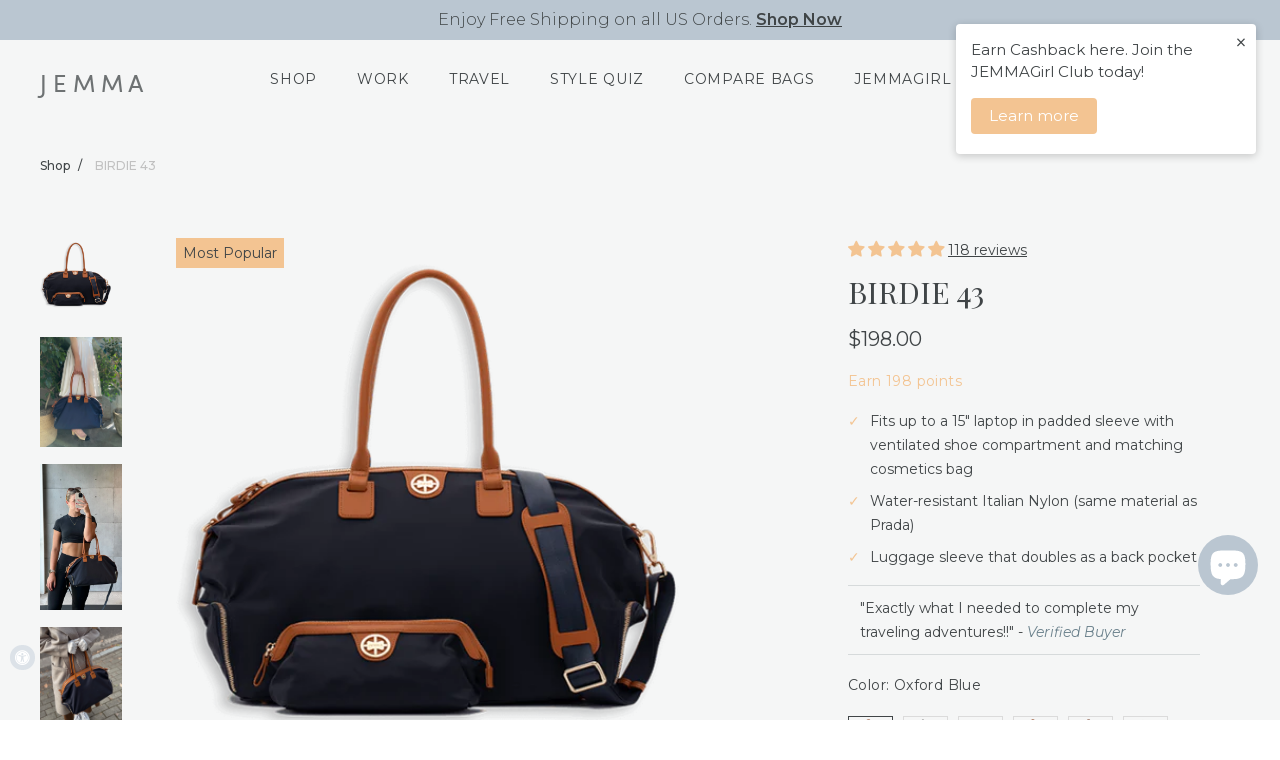

--- FILE ---
content_type: text/html; charset=utf-8
request_url: https://jemmabag.com/products/birdie?variant=26663041400896
body_size: 61548
content:
<!doctype html>
<html class="no-js" lang="en">
  <head>
    
  
  <!-- Google Tag Manager -->
  <script>(function(w,d,s,l,i){w[l]=w[l]||[];w[l].push({'gtm.start':
  new Date().getTime(),event:'gtm.js'});var f=d.getElementsByTagName(s)[0],
  j=d.createElement(s),dl=l!='dataLayer'?'&l='+l:'';j.async=true;j.src=
  'https://www.googletagmanager.com/gtm.js?id='+i+dl;f.parentNode.insertBefore(j,f);
  })(window,document,'script','dataLayer','GTM-MJGD6PG');</script>
  <!-- End Google Tag Manager -->
  
  <!-- Google tag (gtag.js) -->     

    <meta charset="utf-8">
    <meta http-equiv="X-UA-Compatible" content="IE=edge">
    <meta name="viewport" content="width=device-width,initial-scale=1">
    <meta name="theme-color" content="">
    <meta name=tapcart-banner:appIcon content=https://storage.googleapis.com/tapcart-150607.appspot.com/c531d1f352af12e1ae8b90cd4124a5b5_appiconpng.png>

    
    <link rel="canonical" href="https://jemmabag.com/products/birdie">
    
    
    <link rel="preconnect" href="https://cdn.shopify.com" crossorigin><link rel="icon" type="image/png" href="//jemmabag.com/cdn/shop/files/favicon_485da591-8c16-4c38-b9b4-808b6474e544_32x32.png?v=1629190559"><title>BIRDIE 43 Blue Gym Bag - J E M M A</title>
 
    
      
      <meta name="description" content="The Limited-Edition BIRDIE 43 combines style + space. Ideal for any woman on-the-go, this blue gym bag is vegan and made with Water-Resistant Italian Nylon." />
      
    

    <meta name="google-site-verification" content="mVMs59lk2OeYMCkYNxP_jjP4s8Fb2Bizy75n8MX1ylU" />

    <div class="segment-pixel"> 
      <!-- Segment Pixel - Jemma Retargeting - DO NOT MODIFY -->
      <img src="https://secure.adnxs.com/seg?add=19491898&t=2" width="1" height="1" alt="Segment Pixel" />
      <!-- End of Segment Pixel -->
    </div>

    <link rel="preconnect" href="https://fonts.googleapis.com">
    <link rel="preconnect" href="https://fonts.gstatic.com" crossorigin>
    <link href="https://fonts.googleapis.com/css2?family=Montserrat:ital,wght@0,100..900;1,100..900&family=Playfair+Display:ital,wght@0,400..900;1,400..900&display=swap" rel="stylesheet">

    <link rel="stylesheet" href="https://cdnjs.cloudflare.com/ajax/libs/font-awesome/6.1.1/css/all.min.css" integrity="sha512-KfkfwYDsLkIlwQp6LFnl8zNdLGxu9YAA1QvwINks4PhcElQSvqcyVLLD9aMhXd13uQjoXtEKNosOWaZqXgel0g==" crossorigin="anonymous" referrerpolicy="no-referrer" />
    <link rel="stylesheet" href="https://cdnjs.cloudflare.com/ajax/libs/flickity/3.0.0/flickity.min.css" integrity="sha512-fJcFDOQo2+/Ke365m0NMCZt5uGYEWSxth3wg2i0dXu7A1jQfz9T4hdzz6nkzwmJdOdkcS8jmy2lWGaRXl+nFMQ==" crossorigin="anonymous" referrerpolicy="no-referrer" />
    <script src="https://cdnjs.cloudflare.com/ajax/libs/flickity/3.0.0/flickity.pkgd.min.js" integrity="sha512-achKCfKcYJg0u0J7UDJZbtrffUwtTLQMFSn28bDJ1Xl9DWkl/6VDT3LMfVTo09V51hmnjrrOTbtg4rEgg0QArA==" crossorigin="anonymous" referrerpolicy="no-referrer"></script>
    
    <script>
      !function(e,i){if(!e.pixie){var n=e.pixie=function(e,i,a){n.actionQueue.push({action:e,actionValue:i,params:a})};n.actionQueue=[];var a=i.createElement("script");a.async=!0,a.src="//acdn.adnxs.com/dmp/up/pixie.js";var t=i.getElementsByTagName("head")[0];t.insertBefore(a,t.firstChild)}}(window,document);
      pixie('init', 'a0e1b384-50fa-4cd8-bc8f-f185cd297a1a');
      pixie('event', 'PageView');
    </script>
    <noscript><img width="1" height="1" style="display:none;" src="//ib.adnxs.com/pixie?pi=a0e1b384-50fa-4cd8-bc8f-f185cd297a1a&e=PageView&script=0" /></noscript>

    <!-- Google Ads Remarketing Tag START -->
    <script async src="https://www.googletagmanager.com/gtag/js?id=AW-860668460"></script>
    <script>
      window.dataLayer = window.dataLayer || [];
      function gtag(){dataLayer.push(arguments);}
      gtag('js', new Date());
      gtag('config', 'AW-860668460');
    </script>
    <!-- Global site tag (gtag.js) - Ads. -->

    

    

    <script>
      gtag('event', 'view_item', {
           'send_to': 'AW-860668460',
           'value': 198.00,
           
           'items': [{
           'id': 'shopify_US_3229028515904_26663041400896',
           'google_business_vertical': 'retail'
           }]
           
           });
    </script>
    <!-- Google Ads Remarketing Tag END -->

    

<meta property="og:site_name" content="J E M M A">
<meta property="og:url" content="https://jemmabag.com/products/birdie">
<meta property="og:title" content="BIRDIE 43 Blue Gym Bag - J E M M A">
<meta property="og:type" content="product">
<meta property="og:description" content="The Limited-Edition BIRDIE 43 combines style + space. Ideal for any woman on-the-go, this blue gym bag is vegan and made with Water-Resistant Italian Nylon."><meta property="og:image" content="http://jemmabag.com/cdn/shop/files/Oxford_Blue.png?v=1737966743">
  <meta property="og:image:secure_url" content="https://jemmabag.com/cdn/shop/files/Oxford_Blue.png?v=1737966743">
  <meta property="og:image:width" content="600">
  <meta property="og:image:height" content="600"><meta property="og:price:amount" content="198.00">
  <meta property="og:price:currency" content="USD">
  <meta property="og:availability" content="instock"><meta name="twitter:site" content="@jemmagirlnyc"><meta name="twitter:card" content="summary_large_image">
<meta name="twitter:title" content="BIRDIE 43 Blue Gym Bag - J E M M A">
<meta name="twitter:description" content="The Limited-Edition BIRDIE 43 combines style + space. Ideal for any woman on-the-go, this blue gym bag is vegan and made with Water-Resistant Italian Nylon.">

    <script src="//jemmabag.com/cdn/shop/t/184/assets/constants.js?v=58251544750838685771764317249" defer="defer"></script>
    <script src="//jemmabag.com/cdn/shop/t/184/assets/pubsub.js?v=158357773527763999511764317249" defer="defer"></script>
    <script src="//jemmabag.com/cdn/shop/t/184/assets/global.js?v=86205605561842931141764317249" defer="defer"></script>
    
    <script>window.performance && window.performance.mark && window.performance.mark('shopify.content_for_header.start');</script><meta name="google-site-verification" content="xTQlQVLibfyQYitGowMTzU39ggXBCs0Kj6R8xPesKow">
<meta id="shopify-digital-wallet" name="shopify-digital-wallet" content="/2992373824/digital_wallets/dialog">
<meta name="shopify-checkout-api-token" content="2f62b42d7834ebfac69922424a13759a">
<meta id="in-context-paypal-metadata" data-shop-id="2992373824" data-venmo-supported="false" data-environment="production" data-locale="en_US" data-paypal-v4="true" data-currency="USD">
<link rel="alternate" type="application/json+oembed" href="https://jemmabag.com/products/birdie.oembed">
<script async="async" src="/checkouts/internal/preloads.js?locale=en-US"></script>
<link rel="preconnect" href="https://shop.app" crossorigin="anonymous">
<script async="async" src="https://shop.app/checkouts/internal/preloads.js?locale=en-US&shop_id=2992373824" crossorigin="anonymous"></script>
<script id="apple-pay-shop-capabilities" type="application/json">{"shopId":2992373824,"countryCode":"US","currencyCode":"USD","merchantCapabilities":["supports3DS"],"merchantId":"gid:\/\/shopify\/Shop\/2992373824","merchantName":"J E M M A","requiredBillingContactFields":["postalAddress","email","phone"],"requiredShippingContactFields":["postalAddress","email","phone"],"shippingType":"shipping","supportedNetworks":["visa","masterCard","amex","discover","elo","jcb"],"total":{"type":"pending","label":"J E M M A","amount":"1.00"},"shopifyPaymentsEnabled":true,"supportsSubscriptions":true}</script>
<script id="shopify-features" type="application/json">{"accessToken":"2f62b42d7834ebfac69922424a13759a","betas":["rich-media-storefront-analytics"],"domain":"jemmabag.com","predictiveSearch":true,"shopId":2992373824,"locale":"en"}</script>
<script>var Shopify = Shopify || {};
Shopify.shop = "jemma-bag.myshopify.com";
Shopify.locale = "en";
Shopify.currency = {"active":"USD","rate":"1.0"};
Shopify.country = "US";
Shopify.theme = {"name":"Jemma Bag v.5.4 (Cyber Monday)","id":136280342591,"schema_name":"Dawn","schema_version":"1.0.0","theme_store_id":null,"role":"main"};
Shopify.theme.handle = "null";
Shopify.theme.style = {"id":null,"handle":null};
Shopify.cdnHost = "jemmabag.com/cdn";
Shopify.routes = Shopify.routes || {};
Shopify.routes.root = "/";</script>
<script type="module">!function(o){(o.Shopify=o.Shopify||{}).modules=!0}(window);</script>
<script>!function(o){function n(){var o=[];function n(){o.push(Array.prototype.slice.apply(arguments))}return n.q=o,n}var t=o.Shopify=o.Shopify||{};t.loadFeatures=n(),t.autoloadFeatures=n()}(window);</script>
<script>
  window.ShopifyPay = window.ShopifyPay || {};
  window.ShopifyPay.apiHost = "shop.app\/pay";
  window.ShopifyPay.redirectState = null;
</script>
<script id="shop-js-analytics" type="application/json">{"pageType":"product"}</script>
<script defer="defer" async type="module" src="//jemmabag.com/cdn/shopifycloud/shop-js/modules/v2/client.init-shop-cart-sync_BApSsMSl.en.esm.js"></script>
<script defer="defer" async type="module" src="//jemmabag.com/cdn/shopifycloud/shop-js/modules/v2/chunk.common_CBoos6YZ.esm.js"></script>
<script type="module">
  await import("//jemmabag.com/cdn/shopifycloud/shop-js/modules/v2/client.init-shop-cart-sync_BApSsMSl.en.esm.js");
await import("//jemmabag.com/cdn/shopifycloud/shop-js/modules/v2/chunk.common_CBoos6YZ.esm.js");

  window.Shopify.SignInWithShop?.initShopCartSync?.({"fedCMEnabled":true,"windoidEnabled":true});

</script>
<script defer="defer" async type="module" src="//jemmabag.com/cdn/shopifycloud/shop-js/modules/v2/client.payment-terms_BHOWV7U_.en.esm.js"></script>
<script defer="defer" async type="module" src="//jemmabag.com/cdn/shopifycloud/shop-js/modules/v2/chunk.common_CBoos6YZ.esm.js"></script>
<script defer="defer" async type="module" src="//jemmabag.com/cdn/shopifycloud/shop-js/modules/v2/chunk.modal_Bu1hFZFC.esm.js"></script>
<script type="module">
  await import("//jemmabag.com/cdn/shopifycloud/shop-js/modules/v2/client.payment-terms_BHOWV7U_.en.esm.js");
await import("//jemmabag.com/cdn/shopifycloud/shop-js/modules/v2/chunk.common_CBoos6YZ.esm.js");
await import("//jemmabag.com/cdn/shopifycloud/shop-js/modules/v2/chunk.modal_Bu1hFZFC.esm.js");

  
</script>
<script>
  window.Shopify = window.Shopify || {};
  if (!window.Shopify.featureAssets) window.Shopify.featureAssets = {};
  window.Shopify.featureAssets['shop-js'] = {"shop-cart-sync":["modules/v2/client.shop-cart-sync_DJczDl9f.en.esm.js","modules/v2/chunk.common_CBoos6YZ.esm.js"],"init-fed-cm":["modules/v2/client.init-fed-cm_BzwGC0Wi.en.esm.js","modules/v2/chunk.common_CBoos6YZ.esm.js"],"init-windoid":["modules/v2/client.init-windoid_BS26ThXS.en.esm.js","modules/v2/chunk.common_CBoos6YZ.esm.js"],"shop-cash-offers":["modules/v2/client.shop-cash-offers_DthCPNIO.en.esm.js","modules/v2/chunk.common_CBoos6YZ.esm.js","modules/v2/chunk.modal_Bu1hFZFC.esm.js"],"shop-button":["modules/v2/client.shop-button_D_JX508o.en.esm.js","modules/v2/chunk.common_CBoos6YZ.esm.js"],"init-shop-email-lookup-coordinator":["modules/v2/client.init-shop-email-lookup-coordinator_DFwWcvrS.en.esm.js","modules/v2/chunk.common_CBoos6YZ.esm.js"],"shop-toast-manager":["modules/v2/client.shop-toast-manager_tEhgP2F9.en.esm.js","modules/v2/chunk.common_CBoos6YZ.esm.js"],"shop-login-button":["modules/v2/client.shop-login-button_DwLgFT0K.en.esm.js","modules/v2/chunk.common_CBoos6YZ.esm.js","modules/v2/chunk.modal_Bu1hFZFC.esm.js"],"avatar":["modules/v2/client.avatar_BTnouDA3.en.esm.js"],"init-shop-cart-sync":["modules/v2/client.init-shop-cart-sync_BApSsMSl.en.esm.js","modules/v2/chunk.common_CBoos6YZ.esm.js"],"pay-button":["modules/v2/client.pay-button_BuNmcIr_.en.esm.js","modules/v2/chunk.common_CBoos6YZ.esm.js"],"init-shop-for-new-customer-accounts":["modules/v2/client.init-shop-for-new-customer-accounts_DrjXSI53.en.esm.js","modules/v2/client.shop-login-button_DwLgFT0K.en.esm.js","modules/v2/chunk.common_CBoos6YZ.esm.js","modules/v2/chunk.modal_Bu1hFZFC.esm.js"],"init-customer-accounts-sign-up":["modules/v2/client.init-customer-accounts-sign-up_TlVCiykN.en.esm.js","modules/v2/client.shop-login-button_DwLgFT0K.en.esm.js","modules/v2/chunk.common_CBoos6YZ.esm.js","modules/v2/chunk.modal_Bu1hFZFC.esm.js"],"shop-follow-button":["modules/v2/client.shop-follow-button_C5D3XtBb.en.esm.js","modules/v2/chunk.common_CBoos6YZ.esm.js","modules/v2/chunk.modal_Bu1hFZFC.esm.js"],"checkout-modal":["modules/v2/client.checkout-modal_8TC_1FUY.en.esm.js","modules/v2/chunk.common_CBoos6YZ.esm.js","modules/v2/chunk.modal_Bu1hFZFC.esm.js"],"init-customer-accounts":["modules/v2/client.init-customer-accounts_C0Oh2ljF.en.esm.js","modules/v2/client.shop-login-button_DwLgFT0K.en.esm.js","modules/v2/chunk.common_CBoos6YZ.esm.js","modules/v2/chunk.modal_Bu1hFZFC.esm.js"],"lead-capture":["modules/v2/client.lead-capture_Cq0gfm7I.en.esm.js","modules/v2/chunk.common_CBoos6YZ.esm.js","modules/v2/chunk.modal_Bu1hFZFC.esm.js"],"shop-login":["modules/v2/client.shop-login_BmtnoEUo.en.esm.js","modules/v2/chunk.common_CBoos6YZ.esm.js","modules/v2/chunk.modal_Bu1hFZFC.esm.js"],"payment-terms":["modules/v2/client.payment-terms_BHOWV7U_.en.esm.js","modules/v2/chunk.common_CBoos6YZ.esm.js","modules/v2/chunk.modal_Bu1hFZFC.esm.js"]};
</script>
<script>(function() {
  var isLoaded = false;
  function asyncLoad() {
    if (isLoaded) return;
    isLoaded = true;
    var urls = ["https:\/\/nudgify.ams3.cdn.digitaloceanspaces.com\/shopify.js?uuid=8004693b-134e-453a-8792-0d86bee0dcd5\u0026shop=jemma-bag.myshopify.com","https:\/\/cdn.rebuyengine.com\/onsite\/js\/rebuy.js?shop=jemma-bag.myshopify.com","https:\/\/app.octaneai.com\/h7o5nsaai8vf133z\/shopify.js?x=Y1krE1coLUn1Y4U9\u0026shop=jemma-bag.myshopify.com","https:\/\/s3.eu-west-1.amazonaws.com\/production-klarna-il-shopify-osm\/0b7fe7c4a98ef8166eeafee767bc667686567a25\/jemma-bag.myshopify.com-1764572407096.js?shop=jemma-bag.myshopify.com"];
    for (var i = 0; i < urls.length; i++) {
      var s = document.createElement('script');
      s.type = 'text/javascript';
      s.async = true;
      s.src = urls[i];
      var x = document.getElementsByTagName('script')[0];
      x.parentNode.insertBefore(s, x);
    }
  };
  if(window.attachEvent) {
    window.attachEvent('onload', asyncLoad);
  } else {
    window.addEventListener('load', asyncLoad, false);
  }
})();</script>
<script id="__st">var __st={"a":2992373824,"offset":-18000,"reqid":"5a5c0b4d-ecb7-4d5c-88af-a22605c53a26-1768856532","pageurl":"jemmabag.com\/products\/birdie?variant=26663041400896","u":"9a0aaebb96af","p":"product","rtyp":"product","rid":3229028515904};</script>
<script>window.ShopifyPaypalV4VisibilityTracking = true;</script>
<script id="captcha-bootstrap">!function(){'use strict';const t='contact',e='account',n='new_comment',o=[[t,t],['blogs',n],['comments',n],[t,'customer']],c=[[e,'customer_login'],[e,'guest_login'],[e,'recover_customer_password'],[e,'create_customer']],r=t=>t.map((([t,e])=>`form[action*='/${t}']:not([data-nocaptcha='true']) input[name='form_type'][value='${e}']`)).join(','),a=t=>()=>t?[...document.querySelectorAll(t)].map((t=>t.form)):[];function s(){const t=[...o],e=r(t);return a(e)}const i='password',u='form_key',d=['recaptcha-v3-token','g-recaptcha-response','h-captcha-response',i],f=()=>{try{return window.sessionStorage}catch{return}},m='__shopify_v',_=t=>t.elements[u];function p(t,e,n=!1){try{const o=window.sessionStorage,c=JSON.parse(o.getItem(e)),{data:r}=function(t){const{data:e,action:n}=t;return t[m]||n?{data:e,action:n}:{data:t,action:n}}(c);for(const[e,n]of Object.entries(r))t.elements[e]&&(t.elements[e].value=n);n&&o.removeItem(e)}catch(o){console.error('form repopulation failed',{error:o})}}const l='form_type',E='cptcha';function T(t){t.dataset[E]=!0}const w=window,h=w.document,L='Shopify',v='ce_forms',y='captcha';let A=!1;((t,e)=>{const n=(g='f06e6c50-85a8-45c8-87d0-21a2b65856fe',I='https://cdn.shopify.com/shopifycloud/storefront-forms-hcaptcha/ce_storefront_forms_captcha_hcaptcha.v1.5.2.iife.js',D={infoText:'Protected by hCaptcha',privacyText:'Privacy',termsText:'Terms'},(t,e,n)=>{const o=w[L][v],c=o.bindForm;if(c)return c(t,g,e,D).then(n);var r;o.q.push([[t,g,e,D],n]),r=I,A||(h.body.append(Object.assign(h.createElement('script'),{id:'captcha-provider',async:!0,src:r})),A=!0)});var g,I,D;w[L]=w[L]||{},w[L][v]=w[L][v]||{},w[L][v].q=[],w[L][y]=w[L][y]||{},w[L][y].protect=function(t,e){n(t,void 0,e),T(t)},Object.freeze(w[L][y]),function(t,e,n,w,h,L){const[v,y,A,g]=function(t,e,n){const i=e?o:[],u=t?c:[],d=[...i,...u],f=r(d),m=r(i),_=r(d.filter((([t,e])=>n.includes(e))));return[a(f),a(m),a(_),s()]}(w,h,L),I=t=>{const e=t.target;return e instanceof HTMLFormElement?e:e&&e.form},D=t=>v().includes(t);t.addEventListener('submit',(t=>{const e=I(t);if(!e)return;const n=D(e)&&!e.dataset.hcaptchaBound&&!e.dataset.recaptchaBound,o=_(e),c=g().includes(e)&&(!o||!o.value);(n||c)&&t.preventDefault(),c&&!n&&(function(t){try{if(!f())return;!function(t){const e=f();if(!e)return;const n=_(t);if(!n)return;const o=n.value;o&&e.removeItem(o)}(t);const e=Array.from(Array(32),(()=>Math.random().toString(36)[2])).join('');!function(t,e){_(t)||t.append(Object.assign(document.createElement('input'),{type:'hidden',name:u})),t.elements[u].value=e}(t,e),function(t,e){const n=f();if(!n)return;const o=[...t.querySelectorAll(`input[type='${i}']`)].map((({name:t})=>t)),c=[...d,...o],r={};for(const[a,s]of new FormData(t).entries())c.includes(a)||(r[a]=s);n.setItem(e,JSON.stringify({[m]:1,action:t.action,data:r}))}(t,e)}catch(e){console.error('failed to persist form',e)}}(e),e.submit())}));const S=(t,e)=>{t&&!t.dataset[E]&&(n(t,e.some((e=>e===t))),T(t))};for(const o of['focusin','change'])t.addEventListener(o,(t=>{const e=I(t);D(e)&&S(e,y())}));const B=e.get('form_key'),M=e.get(l),P=B&&M;t.addEventListener('DOMContentLoaded',(()=>{const t=y();if(P)for(const e of t)e.elements[l].value===M&&p(e,B);[...new Set([...A(),...v().filter((t=>'true'===t.dataset.shopifyCaptcha))])].forEach((e=>S(e,t)))}))}(h,new URLSearchParams(w.location.search),n,t,e,['guest_login'])})(!0,!0)}();</script>
<script integrity="sha256-4kQ18oKyAcykRKYeNunJcIwy7WH5gtpwJnB7kiuLZ1E=" data-source-attribution="shopify.loadfeatures" defer="defer" src="//jemmabag.com/cdn/shopifycloud/storefront/assets/storefront/load_feature-a0a9edcb.js" crossorigin="anonymous"></script>
<script crossorigin="anonymous" defer="defer" src="//jemmabag.com/cdn/shopifycloud/storefront/assets/shopify_pay/storefront-65b4c6d7.js?v=20250812"></script>
<script data-source-attribution="shopify.dynamic_checkout.dynamic.init">var Shopify=Shopify||{};Shopify.PaymentButton=Shopify.PaymentButton||{isStorefrontPortableWallets:!0,init:function(){window.Shopify.PaymentButton.init=function(){};var t=document.createElement("script");t.src="https://jemmabag.com/cdn/shopifycloud/portable-wallets/latest/portable-wallets.en.js",t.type="module",document.head.appendChild(t)}};
</script>
<script data-source-attribution="shopify.dynamic_checkout.buyer_consent">
  function portableWalletsHideBuyerConsent(e){var t=document.getElementById("shopify-buyer-consent"),n=document.getElementById("shopify-subscription-policy-button");t&&n&&(t.classList.add("hidden"),t.setAttribute("aria-hidden","true"),n.removeEventListener("click",e))}function portableWalletsShowBuyerConsent(e){var t=document.getElementById("shopify-buyer-consent"),n=document.getElementById("shopify-subscription-policy-button");t&&n&&(t.classList.remove("hidden"),t.removeAttribute("aria-hidden"),n.addEventListener("click",e))}window.Shopify?.PaymentButton&&(window.Shopify.PaymentButton.hideBuyerConsent=portableWalletsHideBuyerConsent,window.Shopify.PaymentButton.showBuyerConsent=portableWalletsShowBuyerConsent);
</script>
<script data-source-attribution="shopify.dynamic_checkout.cart.bootstrap">document.addEventListener("DOMContentLoaded",(function(){function t(){return document.querySelector("shopify-accelerated-checkout-cart, shopify-accelerated-checkout")}if(t())Shopify.PaymentButton.init();else{new MutationObserver((function(e,n){t()&&(Shopify.PaymentButton.init(),n.disconnect())})).observe(document.body,{childList:!0,subtree:!0})}}));
</script>
<link id="shopify-accelerated-checkout-styles" rel="stylesheet" media="screen" href="https://jemmabag.com/cdn/shopifycloud/portable-wallets/latest/accelerated-checkout-backwards-compat.css" crossorigin="anonymous">
<style id="shopify-accelerated-checkout-cart">
        #shopify-buyer-consent {
  margin-top: 1em;
  display: inline-block;
  width: 100%;
}

#shopify-buyer-consent.hidden {
  display: none;
}

#shopify-subscription-policy-button {
  background: none;
  border: none;
  padding: 0;
  text-decoration: underline;
  font-size: inherit;
  cursor: pointer;
}

#shopify-subscription-policy-button::before {
  box-shadow: none;
}

      </style>
<script id="sections-script" data-sections="main-product,header,footer" defer="defer" src="//jemmabag.com/cdn/shop/t/184/compiled_assets/scripts.js?v=149977"></script>
<script>window.performance && window.performance.mark && window.performance.mark('shopify.content_for_header.end');</script>


    <style data-shopify>
      
      
      
      
      

      :root {
        --font-body-family: Helvetica, Arial, sans-serif;
        --font-body-style: normal;
        --font-body-weight: 400;

        --font-heading-family: Helvetica, Arial, sans-serif;
        --font-heading-style: normal;
        --font-heading-weight: 400;

        --color-base-text: 64, 69, 71;
        --color-base-background-1: 255, 255, 255;
        --color-base-background-2: 243, 196, 146;
        --color-base-solid-button-labels: 255, 255, 255;
        --color-base-outline-button-labels: 68, 89, 88;
        --color-base-accent-1: 186, 198, 209;
        --color-base-accent-2: 0, 0, 0;
        --payment-terms-background-color: #ffffff;
      }
    
      @font-face {
        font-family: 'SofiaProExtraLight';
        src: url(' //jemmabag.com/cdn/shop/t/184/assets/SofiaProExtraLight.eot?v=7118294890257538081764317249 ');
        src: url(' //jemmabag.com/cdn/shop/t/184/assets/SofiaProExtraLight.eot?v=7118294890257538081764317249 ') format('embedded-opentype'),
             url(' //jemmabag.com/cdn/shop/t/184/assets/SofiaProExtraLight.woff2?v=93530695506462551764317249 ') format('woff2'),
             url(' //jemmabag.com/cdn/shop/t/184/assets/SofiaProExtraLight.woff?v=133033249431516788121764317249 ') format('woff'),
             url(' //jemmabag.com/cdn/shop/t/184/assets/SofiaProExtraLight.ttf?v=866226265624943381764317249 ') format('truetype'),
             url(' //jemmabag.com/cdn/shop/t/184/assets/SofiaProExtraLight.svg%23SofiaProExtraLight?v=149977 ') format('svg');
      }
    @font-face {
        font-family: 'sofia_pro';
        src: url(' //jemmabag.com/cdn/shop/t/184/assets/sofia_pro_ultra_light.eot?v=152478310208147426261764317249 ');
        src: url(' //jemmabag.com/cdn/shop/t/184/assets/sofia_pro_ultra_light.eot?v=152478310208147426261764317249 ') format('embedded-opentype'),
             url(' //jemmabag.com/cdn/shop/t/184/assets/sofia_pro_ultra_light.woff2?v=174435984103229133981764317249 ') format('woff2'),
             url(' //jemmabag.com/cdn/shop/t/184/assets/sofia_pro_ultra_light.woff?v=28522401697102528321764317249 ') format('woff');
        font-weight: 100;
        font-style: normal;
      }
    @font-face {
        font-family: 'sofia_pro';
        src: url(' //jemmabag.com/cdn/shop/t/184/assets/sofia_pro_bold.woff2?v=42759079375135048941764317249 ') format('woff2');
        font-weight: 700;
        font-style: normal;
      }
    @font-face {
        font-family: 'sofia_pro';
        src: url(' //jemmabag.com/cdn/shop/t/184/assets/sofia_pro_light_italic.woff2?v=98890274562665931711764317249 ') format('woff2');
        font-weight: 300;
        font-style: italic;
      }
    @font-face {
        font-family: 'sofia_pro';
        src: url(' //jemmabag.com/cdn/shop/t/184/assets/sofia_pro_light.woff2?v=29309998373915650971764317249 ') format('woff2');
        font-weight: 300;
        font-style: normal;
      }
    @font-face {
        font-family: 'sofia_pro';
        src: url(' //jemmabag.com/cdn/shop/t/184/assets/sofia_pro_regular.woff2?v=10965483804552176931764317249 ') format('woff2');
        font-weight: 400;
        font-style: normal;
      }
    @font-face {
        font-family: 'sofia_pro';
        src: url(' //jemmabag.com/cdn/shop/t/184/assets/sofia_pro_semi_bold.woff2?v=96217302667322390611764317249 ') format('woff2');
        font-weight: 600;
        font-style: normal;
      }

      *,
      *::before,
      *::after {
        box-sizing: inherit;
      }
      html {
        box-sizing: border-box;
        font-size: 62.5%;
        height: 100%;
      }
      body {
        display: grid;
        grid-template-rows: auto auto 1fr auto;
        grid-template-columns: 100%;
        min-height: 100%;
        margin: 0;
        font-size: 1.5rem;
        line-height: 2.4rem;
        font-family: var(--font-body-family);
        font-style: var(--font-body-style);
        font-weight: var(--font-body-weight);
      }
      @media screen and (min-width: 750px) {
        body {font-size: 1.6rem;}
      }
    </style>

    <link href="//jemmabag.com/cdn/shop/t/184/assets/base.min.css?v=24931940609179796731768403087" rel="stylesheet" type="text/css" media="all" />
<script>document.documentElement.className = document.documentElement.className.replace('no-js', 'js');</script>
    <script src="https://ajax.googleapis.com/ajax/libs/jquery/3.4.1/jquery.min.js"></script>
    
    <!-- Begin BlackCrow Script Tag: DO NOT MODIFY! -->
     <script type="text/javascript" async src="https://shopify-init.blackcrow.ai/js/core/jemma-bag.js?shopify_app_version=1.0.8&shop=jemma-bag.myshopify.com"></script>
    <!-- End BlackCrow Script Tag -->
    
    <script>
  !function(t,n){var e=n.loyaltylion||[];if(!e.isLoyaltyLion){n.loyaltylion=e,void 0===n.lion&&(n.lion=e),e.version=2,e.isLoyaltyLion=!0;var o=n.URLSearchParams,i=n.sessionStorage,r="ll_loader_revision",a=(new Date).toISOString().replace(/-/g,""),s="function"==typeof o?function(){try{var t=new o(n.location.search).get(r);return t&&i.setItem(r,t),i.getItem(r)}catch(t){return""}}():null;c("https://sdk.loyaltylion.net/static/2/"+a.slice(0,8)+"/loader"+(s?"-"+s:"")+".js");var l=!1;e.init=function(t){if(l)throw new Error("Cannot call lion.init more than once");l=!0;var n=e._token=t.token;if(!n)throw new Error("Token must be supplied to lion.init");var o=[];function i(t,n){t[n]=function(){o.push([n,Array.prototype.slice.call(arguments,0)])}}"_push configure bootstrap shutdown on removeListener authenticateCustomer".split(" ").forEach(function(t){i(e,t)}),c("https://sdk.loyaltylion.net/sdk/start/"+a.slice(0,11)+"/"+n+".js"),e._initData=t,e._buffer=o}}function c(n){var e=t.getElementsByTagName("script")[0],o=t.createElement("script");o.src=n,o.crossOrigin="",e.parentNode.insertBefore(o,e)}}(document,window);

  
    
      loyaltylion.init({ token: "406f2de37763c48ae04df4645ef05278" });
    
  
</script>
    



<script type="text/javascript">
window.dataLayer = window.dataLayer || [];

window.appStart = function(){
  window.productPageHandle = function(){

    var productName = "BIRDIE 43";
    var productId = "3229028515904";
    var productPrice = "198.00";
    var productBrand = "JEMMA";
    var productCollection = "15% OFF BUNDLES";
    var productType = "";
    var productSku = "261600-0002";
    var productVariantId = "26663041400896";
    var productVariantTitle = "Oxford Blue";

    window.dataLayer.push({
      event: "analyzify_productDetail",
      productId: productId,
      productName: productName,
      productPrice: productPrice,
      productBrand: productBrand,
      productCategory: productCollection,
      productType: productType,
      productSku: productSku,
      productVariantId: productVariantId,
      productVariantTitle: productVariantTitle,
      currency: "USD",
    });
  };

  window.allPageHandle = function(){
    window.dataLayer.push({
      event: "ga4kit_info",
      contentGroup: "product",
      
        userType: "visitor",
      
    });
  };
  allPageHandle();
      
  
    productPageHandle();
  

}
appStart();
</script>
<!-- BEGIN app block: shopify://apps/optimonk-popup-cro-a-b-test/blocks/app-embed/0b488be1-fc0a-4fe6-8793-f2bef383dba8 -->
<script async src="https://onsite.optimonk.com/script.js?account=241992&origin=shopify-app-embed-block"></script>




<!-- END app block --><!-- BEGIN app block: shopify://apps/klaviyo-email-marketing-sms/blocks/klaviyo-onsite-embed/2632fe16-c075-4321-a88b-50b567f42507 -->












  <script async src="https://static.klaviyo.com/onsite/js/SyjRVh/klaviyo.js?company_id=SyjRVh"></script>
  <script>!function(){if(!window.klaviyo){window._klOnsite=window._klOnsite||[];try{window.klaviyo=new Proxy({},{get:function(n,i){return"push"===i?function(){var n;(n=window._klOnsite).push.apply(n,arguments)}:function(){for(var n=arguments.length,o=new Array(n),w=0;w<n;w++)o[w]=arguments[w];var t="function"==typeof o[o.length-1]?o.pop():void 0,e=new Promise((function(n){window._klOnsite.push([i].concat(o,[function(i){t&&t(i),n(i)}]))}));return e}}})}catch(n){window.klaviyo=window.klaviyo||[],window.klaviyo.push=function(){var n;(n=window._klOnsite).push.apply(n,arguments)}}}}();</script>

  
    <script id="viewed_product">
      if (item == null) {
        var _learnq = _learnq || [];

        var MetafieldReviews = null
        var MetafieldYotpoRating = null
        var MetafieldYotpoCount = null
        var MetafieldLooxRating = null
        var MetafieldLooxCount = null
        var okendoProduct = null
        var okendoProductReviewCount = null
        var okendoProductReviewAverageValue = null
        try {
          // The following fields are used for Customer Hub recently viewed in order to add reviews.
          // This information is not part of __kla_viewed. Instead, it is part of __kla_viewed_reviewed_items
          MetafieldReviews = {"rating":{"scale_min":"1.0","scale_max":"5.0","value":"4.86"},"rating_count":118};
          MetafieldYotpoRating = "4.8"
          MetafieldYotpoCount = "60"
          MetafieldLooxRating = null
          MetafieldLooxCount = null

          okendoProduct = null
          // If the okendo metafield is not legacy, it will error, which then requires the new json formatted data
          if (okendoProduct && 'error' in okendoProduct) {
            okendoProduct = null
          }
          okendoProductReviewCount = okendoProduct ? okendoProduct.reviewCount : null
          okendoProductReviewAverageValue = okendoProduct ? okendoProduct.reviewAverageValue : null
        } catch (error) {
          console.error('Error in Klaviyo onsite reviews tracking:', error);
        }

        var item = {
          Name: "BIRDIE 43",
          ProductID: 3229028515904,
          Categories: ["15% OFF BUNDLES","All","All Products","BACK TO WORK SALE","BACK TO WORK SALE","BEST SELLERS","Birdie","BIRDIE 43","Designer Work Bags \u0026 Satchels for Women with Modern Functionality","Discount Eligible Products","FALL COLLECTION","FITS 14\" LAPTOP","Fits Tablet","NEW YEAR'S COLLECTION","OrderlyEmails - Recommended Products","SHOP ALL","The Holiday Collection","TOTES","TRAVEL COLLECTION","Under $200","Under $500","VALENTINE'S COLLECTION","VEGAN COLLECTION","WORK HUSTLE COLLECTION","WORK-TO-WEEKEND"],
          ImageURL: "https://jemmabag.com/cdn/shop/files/Oxford_Blue_grande.png?v=1737966743",
          URL: "https://jemmabag.com/products/birdie",
          Brand: "JEMMA",
          Price: "$198.00",
          Value: "198.00",
          CompareAtPrice: "$0.00"
        };
        _learnq.push(['track', 'Viewed Product', item]);
        _learnq.push(['trackViewedItem', {
          Title: item.Name,
          ItemId: item.ProductID,
          Categories: item.Categories,
          ImageUrl: item.ImageURL,
          Url: item.URL,
          Metadata: {
            Brand: item.Brand,
            Price: item.Price,
            Value: item.Value,
            CompareAtPrice: item.CompareAtPrice
          },
          metafields:{
            reviews: MetafieldReviews,
            yotpo:{
              rating: MetafieldYotpoRating,
              count: MetafieldYotpoCount,
            },
            loox:{
              rating: MetafieldLooxRating,
              count: MetafieldLooxCount,
            },
            okendo: {
              rating: okendoProductReviewAverageValue,
              count: okendoProductReviewCount,
            }
          }
        }]);
      }
    </script>
  




  <script>
    window.klaviyoReviewsProductDesignMode = false
  </script>







<!-- END app block --><!-- BEGIN app block: shopify://apps/judge-me-reviews/blocks/judgeme_core/61ccd3b1-a9f2-4160-9fe9-4fec8413e5d8 --><!-- Start of Judge.me Core -->






<link rel="dns-prefetch" href="https://cdnwidget.judge.me">
<link rel="dns-prefetch" href="https://cdn.judge.me">
<link rel="dns-prefetch" href="https://cdn1.judge.me">
<link rel="dns-prefetch" href="https://api.judge.me">

<script data-cfasync='false' class='jdgm-settings-script'>window.jdgmSettings={"pagination":5,"disable_web_reviews":false,"badge_no_review_text":"No reviews","badge_n_reviews_text":"{{ n }} review/reviews","hide_badge_preview_if_no_reviews":false,"badge_hide_text":false,"enforce_center_preview_badge":false,"widget_title":"Customer Reviews","widget_open_form_text":"Write a review","widget_close_form_text":"Cancel review","widget_refresh_page_text":"Refresh page","widget_summary_text":"Based on {{ number_of_reviews }} review/reviews","widget_no_review_text":"Be the first to write a review","widget_name_field_text":"Display name","widget_verified_name_field_text":"Verified Name (public)","widget_name_placeholder_text":"Display name","widget_required_field_error_text":"This field is required.","widget_email_field_text":"Email address","widget_verified_email_field_text":"Verified Email (private, can not be edited)","widget_email_placeholder_text":"Your email address","widget_email_field_error_text":"Please enter a valid email address.","widget_rating_field_text":"Rating","widget_review_title_field_text":"Review Title","widget_review_title_placeholder_text":"Give your review a title","widget_review_body_field_text":"Review content","widget_review_body_placeholder_text":"Start writing here...","widget_pictures_field_text":"Picture/Video (optional)","widget_submit_review_text":"Submit Review","widget_submit_verified_review_text":"Submit Verified Review","widget_submit_success_msg_with_auto_publish":"Thank you! Please refresh the page in a few moments to see your review. You can remove or edit your review by logging into \u003ca href='https://judge.me/login' target='_blank' rel='nofollow noopener'\u003eJudge.me\u003c/a\u003e","widget_submit_success_msg_no_auto_publish":"Thank you! Your review will be published as soon as it is approved by the shop admin. You can remove or edit your review by logging into \u003ca href='https://judge.me/login' target='_blank' rel='nofollow noopener'\u003eJudge.me\u003c/a\u003e","widget_show_default_reviews_out_of_total_text":"Showing {{ n_reviews_shown }} out of {{ n_reviews }} reviews.","widget_show_all_link_text":"Show all","widget_show_less_link_text":"Show less","widget_author_said_text":"{{ reviewer_name }} said:","widget_days_text":"{{ n }} days ago","widget_weeks_text":"{{ n }} week/weeks ago","widget_months_text":"{{ n }} month/months ago","widget_years_text":"{{ n }} year/years ago","widget_yesterday_text":"Yesterday","widget_today_text":"Today","widget_replied_text":"J E M M A replied:","widget_read_more_text":"Read more","widget_reviewer_name_as_initial":"","widget_rating_filter_color":"","widget_rating_filter_see_all_text":"See all reviews","widget_sorting_most_recent_text":"Most Recent","widget_sorting_highest_rating_text":"Highest Rating","widget_sorting_lowest_rating_text":"Lowest Rating","widget_sorting_with_pictures_text":"Only Pictures","widget_sorting_most_helpful_text":"Most Helpful","widget_open_question_form_text":"Ask a question","widget_reviews_subtab_text":"Reviews","widget_questions_subtab_text":"Questions","widget_question_label_text":"Question","widget_answer_label_text":"Answer","widget_question_placeholder_text":"Write your question here","widget_submit_question_text":"Submit Question","widget_question_submit_success_text":"Thank you for your question! We will notify you once it gets answered.","verified_badge_text":"Verified","verified_badge_bg_color":"","verified_badge_text_color":"","verified_badge_placement":"left-of-reviewer-name","widget_review_max_height":"","widget_hide_border":false,"widget_social_share":false,"widget_thumb":false,"widget_review_location_show":false,"widget_location_format":"country_iso_code","all_reviews_include_out_of_store_products":true,"all_reviews_out_of_store_text":"(out of store)","all_reviews_pagination":100,"all_reviews_product_name_prefix_text":"about","enable_review_pictures":false,"enable_question_anwser":true,"widget_theme":"","review_date_format":"mm/dd/yyyy","default_sort_method":"most-recent","widget_product_reviews_subtab_text":"Product Reviews","widget_shop_reviews_subtab_text":"Shop Reviews","widget_other_products_reviews_text":"Reviews for other products","widget_store_reviews_subtab_text":"Store reviews","widget_no_store_reviews_text":"This store hasn't received any reviews yet","widget_web_restriction_product_reviews_text":"This product hasn't received any reviews yet","widget_no_items_text":"No items found","widget_show_more_text":"Show more","widget_write_a_store_review_text":"Write a Store Review","widget_other_languages_heading":"Reviews in Other Languages","widget_translate_review_text":"Translate review to {{ language }}","widget_translating_review_text":"Translating...","widget_show_original_translation_text":"Show original ({{ language }})","widget_translate_review_failed_text":"Review couldn't be translated.","widget_translate_review_retry_text":"Retry","widget_translate_review_try_again_later_text":"Try again later","show_product_url_for_grouped_product":false,"widget_sorting_pictures_first_text":"Pictures First","show_pictures_on_all_rev_page_mobile":false,"show_pictures_on_all_rev_page_desktop":false,"floating_tab_hide_mobile_install_preference":false,"floating_tab_button_name":"★ Reviews","floating_tab_title":"Let customers speak for us","floating_tab_button_color":"","floating_tab_button_background_color":"","floating_tab_url":"","floating_tab_url_enabled":false,"floating_tab_tab_style":"text","all_reviews_text_badge_text":"Customers rate us {{ shop.metafields.judgeme.all_reviews_rating | round: 1 }}/5 based on {{ shop.metafields.judgeme.all_reviews_count }} reviews.","all_reviews_text_badge_text_branded_style":"{{ shop.metafields.judgeme.all_reviews_rating | round: 1 }} out of 5 stars based on {{ shop.metafields.judgeme.all_reviews_count }} reviews","is_all_reviews_text_badge_a_link":false,"show_stars_for_all_reviews_text_badge":false,"all_reviews_text_badge_url":"","all_reviews_text_style":"text","all_reviews_text_color_style":"judgeme_brand_color","all_reviews_text_color":"#108474","all_reviews_text_show_jm_brand":true,"featured_carousel_show_header":true,"featured_carousel_title":"Let customers speak for us","testimonials_carousel_title":"Customers are saying","videos_carousel_title":"Real customer stories","cards_carousel_title":"Customers are saying","featured_carousel_count_text":"from {{ n }} reviews","featured_carousel_add_link_to_all_reviews_page":false,"featured_carousel_url":"","featured_carousel_show_images":true,"featured_carousel_autoslide_interval":5,"featured_carousel_arrows_on_the_sides":true,"featured_carousel_height":250,"featured_carousel_width":100,"featured_carousel_image_size":0,"featured_carousel_image_height":250,"featured_carousel_arrow_color":"#eeeeee","verified_count_badge_style":"vintage","verified_count_badge_orientation":"horizontal","verified_count_badge_color_style":"judgeme_brand_color","verified_count_badge_color":"#108474","is_verified_count_badge_a_link":false,"verified_count_badge_url":"","verified_count_badge_show_jm_brand":true,"widget_rating_preset_default":5,"widget_first_sub_tab":"product-reviews","widget_show_histogram":true,"widget_histogram_use_custom_color":false,"widget_pagination_use_custom_color":false,"widget_star_use_custom_color":false,"widget_verified_badge_use_custom_color":false,"widget_write_review_use_custom_color":false,"picture_reminder_submit_button":"Upload Pictures","enable_review_videos":false,"mute_video_by_default":false,"widget_sorting_videos_first_text":"Videos First","widget_review_pending_text":"Pending","featured_carousel_items_for_large_screen":4,"social_share_options_order":"Facebook,Twitter","remove_microdata_snippet":true,"disable_json_ld":false,"enable_json_ld_products":false,"preview_badge_show_question_text":false,"preview_badge_no_question_text":"No questions","preview_badge_n_question_text":"{{ number_of_questions }} question/questions","qa_badge_show_icon":false,"qa_badge_position":"same-row","remove_judgeme_branding":false,"widget_add_search_bar":false,"widget_search_bar_placeholder":"Search","widget_sorting_verified_only_text":"Verified only","featured_carousel_theme":"compact","featured_carousel_show_rating":true,"featured_carousel_show_title":true,"featured_carousel_show_body":true,"featured_carousel_show_date":false,"featured_carousel_show_reviewer":true,"featured_carousel_show_product":false,"featured_carousel_header_background_color":"#108474","featured_carousel_header_text_color":"#ffffff","featured_carousel_name_product_separator":"reviewed","featured_carousel_full_star_background":"#108474","featured_carousel_empty_star_background":"#dadada","featured_carousel_vertical_theme_background":"#f9fafb","featured_carousel_verified_badge_enable":false,"featured_carousel_verified_badge_color":"#108474","featured_carousel_border_style":"round","featured_carousel_review_line_length_limit":3,"featured_carousel_more_reviews_button_text":"Read more reviews","featured_carousel_view_product_button_text":"View product","all_reviews_page_load_reviews_on":"scroll","all_reviews_page_load_more_text":"Load More Reviews","disable_fb_tab_reviews":false,"enable_ajax_cdn_cache":false,"widget_public_name_text":"displayed publicly like","default_reviewer_name":"John Smith","default_reviewer_name_has_non_latin":true,"widget_reviewer_anonymous":"Anonymous","medals_widget_title":"Judge.me Review Medals","medals_widget_background_color":"#f9fafb","medals_widget_position":"footer_all_pages","medals_widget_border_color":"#f9fafb","medals_widget_verified_text_position":"left","medals_widget_use_monochromatic_version":false,"medals_widget_elements_color":"#108474","show_reviewer_avatar":true,"widget_invalid_yt_video_url_error_text":"Not a YouTube video URL","widget_max_length_field_error_text":"Please enter no more than {0} characters.","widget_show_country_flag":false,"widget_show_collected_via_shop_app":true,"widget_verified_by_shop_badge_style":"light","widget_verified_by_shop_text":"Verified by Shop","widget_show_photo_gallery":false,"widget_load_with_code_splitting":true,"widget_ugc_install_preference":false,"widget_ugc_title":"Made by us, Shared by you","widget_ugc_subtitle":"Tag us to see your picture featured in our page","widget_ugc_arrows_color":"#ffffff","widget_ugc_primary_button_text":"Buy Now","widget_ugc_primary_button_background_color":"#108474","widget_ugc_primary_button_text_color":"#ffffff","widget_ugc_primary_button_border_width":"0","widget_ugc_primary_button_border_style":"none","widget_ugc_primary_button_border_color":"#108474","widget_ugc_primary_button_border_radius":"25","widget_ugc_secondary_button_text":"Load More","widget_ugc_secondary_button_background_color":"#ffffff","widget_ugc_secondary_button_text_color":"#108474","widget_ugc_secondary_button_border_width":"2","widget_ugc_secondary_button_border_style":"solid","widget_ugc_secondary_button_border_color":"#108474","widget_ugc_secondary_button_border_radius":"25","widget_ugc_reviews_button_text":"View Reviews","widget_ugc_reviews_button_background_color":"#ffffff","widget_ugc_reviews_button_text_color":"#108474","widget_ugc_reviews_button_border_width":"2","widget_ugc_reviews_button_border_style":"solid","widget_ugc_reviews_button_border_color":"#108474","widget_ugc_reviews_button_border_radius":"25","widget_ugc_reviews_button_link_to":"judgeme-reviews-page","widget_ugc_show_post_date":true,"widget_ugc_max_width":"800","widget_rating_metafield_value_type":true,"widget_primary_color":"#108474","widget_enable_secondary_color":false,"widget_secondary_color":"#edf5f5","widget_summary_average_rating_text":"{{ average_rating }} out of 5","widget_media_grid_title":"Customer photos \u0026 videos","widget_media_grid_see_more_text":"See more","widget_round_style":false,"widget_show_product_medals":true,"widget_verified_by_judgeme_text":"Verified by Judge.me","widget_show_store_medals":true,"widget_verified_by_judgeme_text_in_store_medals":"Verified by Judge.me","widget_media_field_exceed_quantity_message":"Sorry, we can only accept {{ max_media }} for one review.","widget_media_field_exceed_limit_message":"{{ file_name }} is too large, please select a {{ media_type }} less than {{ size_limit }}MB.","widget_review_submitted_text":"Review Submitted!","widget_question_submitted_text":"Question Submitted!","widget_close_form_text_question":"Cancel","widget_write_your_answer_here_text":"Write your answer here","widget_enabled_branded_link":true,"widget_show_collected_by_judgeme":false,"widget_reviewer_name_color":"","widget_write_review_text_color":"","widget_write_review_bg_color":"","widget_collected_by_judgeme_text":"collected by Judge.me","widget_pagination_type":"standard","widget_load_more_text":"Load More","widget_load_more_color":"#108474","widget_full_review_text":"Full Review","widget_read_more_reviews_text":"Read More Reviews","widget_read_questions_text":"Read Questions","widget_questions_and_answers_text":"Questions \u0026 Answers","widget_verified_by_text":"Verified by","widget_verified_text":"Verified","widget_number_of_reviews_text":"{{ number_of_reviews }} reviews","widget_back_button_text":"Back","widget_next_button_text":"Next","widget_custom_forms_filter_button":"Filters","custom_forms_style":"vertical","widget_show_review_information":false,"how_reviews_are_collected":"How reviews are collected?","widget_show_review_keywords":false,"widget_gdpr_statement":"How we use your data: We'll only contact you about the review you left, and only if necessary. By submitting your review, you agree to Judge.me's \u003ca href='https://judge.me/terms' target='_blank' rel='nofollow noopener'\u003eterms\u003c/a\u003e, \u003ca href='https://judge.me/privacy' target='_blank' rel='nofollow noopener'\u003eprivacy\u003c/a\u003e and \u003ca href='https://judge.me/content-policy' target='_blank' rel='nofollow noopener'\u003econtent\u003c/a\u003e policies.","widget_multilingual_sorting_enabled":false,"widget_translate_review_content_enabled":false,"widget_translate_review_content_method":"manual","popup_widget_review_selection":"automatically_with_pictures","popup_widget_round_border_style":true,"popup_widget_show_title":true,"popup_widget_show_body":true,"popup_widget_show_reviewer":false,"popup_widget_show_product":true,"popup_widget_show_pictures":true,"popup_widget_use_review_picture":true,"popup_widget_show_on_home_page":true,"popup_widget_show_on_product_page":true,"popup_widget_show_on_collection_page":true,"popup_widget_show_on_cart_page":true,"popup_widget_position":"bottom_left","popup_widget_first_review_delay":5,"popup_widget_duration":5,"popup_widget_interval":5,"popup_widget_review_count":5,"popup_widget_hide_on_mobile":true,"review_snippet_widget_round_border_style":true,"review_snippet_widget_card_color":"#FFFFFF","review_snippet_widget_slider_arrows_background_color":"#FFFFFF","review_snippet_widget_slider_arrows_color":"#000000","review_snippet_widget_star_color":"#108474","show_product_variant":false,"all_reviews_product_variant_label_text":"Variant: ","widget_show_verified_branding":false,"widget_ai_summary_title":"Customers say","widget_ai_summary_disclaimer":"AI-powered review summary based on recent customer reviews","widget_show_ai_summary":false,"widget_show_ai_summary_bg":false,"widget_show_review_title_input":true,"redirect_reviewers_invited_via_email":"review_widget","request_store_review_after_product_review":false,"request_review_other_products_in_order":false,"review_form_color_scheme":"default","review_form_corner_style":"square","review_form_star_color":{},"review_form_text_color":"#333333","review_form_background_color":"#ffffff","review_form_field_background_color":"#fafafa","review_form_button_color":{},"review_form_button_text_color":"#ffffff","review_form_modal_overlay_color":"#000000","review_content_screen_title_text":"How would you rate this product?","review_content_introduction_text":"We would love it if you would share a bit about your experience.","store_review_form_title_text":"How would you rate this store?","store_review_form_introduction_text":"We would love it if you would share a bit about your experience.","show_review_guidance_text":true,"one_star_review_guidance_text":"Poor","five_star_review_guidance_text":"Great","customer_information_screen_title_text":"About you","customer_information_introduction_text":"Please tell us more about you.","custom_questions_screen_title_text":"Your experience in more detail","custom_questions_introduction_text":"Here are a few questions to help us understand more about your experience.","review_submitted_screen_title_text":"Thanks for your review!","review_submitted_screen_thank_you_text":"We are processing it and it will appear on the store soon.","review_submitted_screen_email_verification_text":"Please confirm your email by clicking the link we just sent you. This helps us keep reviews authentic.","review_submitted_request_store_review_text":"Would you like to share your experience of shopping with us?","review_submitted_review_other_products_text":"Would you like to review these products?","store_review_screen_title_text":"Would you like to share your experience of shopping with us?","store_review_introduction_text":"We value your feedback and use it to improve. Please share any thoughts or suggestions you have.","reviewer_media_screen_title_picture_text":"Share a picture","reviewer_media_introduction_picture_text":"Upload a photo to support your review.","reviewer_media_screen_title_video_text":"Share a video","reviewer_media_introduction_video_text":"Upload a video to support your review.","reviewer_media_screen_title_picture_or_video_text":"Share a picture or video","reviewer_media_introduction_picture_or_video_text":"Upload a photo or video to support your review.","reviewer_media_youtube_url_text":"Paste your Youtube URL here","advanced_settings_next_step_button_text":"Next","advanced_settings_close_review_button_text":"Close","modal_write_review_flow":false,"write_review_flow_required_text":"Required","write_review_flow_privacy_message_text":"We respect your privacy.","write_review_flow_anonymous_text":"Post review as anonymous","write_review_flow_visibility_text":"This won't be visible to other customers.","write_review_flow_multiple_selection_help_text":"Select as many as you like","write_review_flow_single_selection_help_text":"Select one option","write_review_flow_required_field_error_text":"This field is required","write_review_flow_invalid_email_error_text":"Please enter a valid email address","write_review_flow_max_length_error_text":"Max. {{ max_length }} characters.","write_review_flow_media_upload_text":"\u003cb\u003eClick to upload\u003c/b\u003e or drag and drop","write_review_flow_gdpr_statement":"We'll only contact you about your review if necessary. By submitting your review, you agree to our \u003ca href='https://judge.me/terms' target='_blank' rel='nofollow noopener'\u003eterms and conditions\u003c/a\u003e and \u003ca href='https://judge.me/privacy' target='_blank' rel='nofollow noopener'\u003eprivacy policy\u003c/a\u003e.","rating_only_reviews_enabled":false,"show_negative_reviews_help_screen":false,"new_review_flow_help_screen_rating_threshold":3,"negative_review_resolution_screen_title_text":"Tell us more","negative_review_resolution_text":"Your experience matters to us. If there were issues with your purchase, we're here to help. Feel free to reach out to us, we'd love the opportunity to make things right.","negative_review_resolution_button_text":"Contact us","negative_review_resolution_proceed_with_review_text":"Leave a review","negative_review_resolution_subject":"Issue with purchase from {{ shop_name }}.{{ order_name }}","preview_badge_collection_page_install_status":false,"widget_review_custom_css":"","preview_badge_custom_css":"","preview_badge_stars_count":"5-stars","featured_carousel_custom_css":"","floating_tab_custom_css":"","all_reviews_widget_custom_css":"","medals_widget_custom_css":"","verified_badge_custom_css":"","all_reviews_text_custom_css":"","transparency_badges_collected_via_store_invite":false,"transparency_badges_from_another_provider":false,"transparency_badges_collected_from_store_visitor":false,"transparency_badges_collected_by_verified_review_provider":false,"transparency_badges_earned_reward":false,"transparency_badges_collected_via_store_invite_text":"Review collected via store invitation","transparency_badges_from_another_provider_text":"Review collected from another provider","transparency_badges_collected_from_store_visitor_text":"Review collected from a store visitor","transparency_badges_written_in_google_text":"Review written in Google","transparency_badges_written_in_etsy_text":"Review written in Etsy","transparency_badges_written_in_shop_app_text":"Review written in Shop App","transparency_badges_earned_reward_text":"Review earned a reward for future purchase","product_review_widget_per_page":10,"widget_store_review_label_text":"Review about the store","checkout_comment_extension_title_on_product_page":"Customer Comments","checkout_comment_extension_num_latest_comment_show":5,"checkout_comment_extension_format":"name_and_timestamp","checkout_comment_customer_name":"last_initial","checkout_comment_comment_notification":true,"preview_badge_collection_page_install_preference":false,"preview_badge_home_page_install_preference":false,"preview_badge_product_page_install_preference":false,"review_widget_install_preference":"","review_carousel_install_preference":false,"floating_reviews_tab_install_preference":"none","verified_reviews_count_badge_install_preference":false,"all_reviews_text_install_preference":false,"review_widget_best_location":false,"judgeme_medals_install_preference":false,"review_widget_revamp_enabled":false,"review_widget_qna_enabled":false,"review_widget_header_theme":"minimal","review_widget_widget_title_enabled":true,"review_widget_header_text_size":"medium","review_widget_header_text_weight":"regular","review_widget_average_rating_style":"compact","review_widget_bar_chart_enabled":true,"review_widget_bar_chart_type":"numbers","review_widget_bar_chart_style":"standard","review_widget_expanded_media_gallery_enabled":false,"review_widget_reviews_section_theme":"standard","review_widget_image_style":"thumbnails","review_widget_review_image_ratio":"square","review_widget_stars_size":"medium","review_widget_verified_badge":"standard_text","review_widget_review_title_text_size":"medium","review_widget_review_text_size":"medium","review_widget_review_text_length":"medium","review_widget_number_of_columns_desktop":3,"review_widget_carousel_transition_speed":5,"review_widget_custom_questions_answers_display":"always","review_widget_button_text_color":"#FFFFFF","review_widget_text_color":"#000000","review_widget_lighter_text_color":"#7B7B7B","review_widget_corner_styling":"soft","review_widget_review_word_singular":"review","review_widget_review_word_plural":"reviews","review_widget_voting_label":"Helpful?","review_widget_shop_reply_label":"Reply from {{ shop_name }}:","review_widget_filters_title":"Filters","qna_widget_question_word_singular":"Question","qna_widget_question_word_plural":"Questions","qna_widget_answer_reply_label":"Answer from {{ answerer_name }}:","qna_content_screen_title_text":"Ask a question about this product","qna_widget_question_required_field_error_text":"Please enter your question.","qna_widget_flow_gdpr_statement":"We'll only contact you about your question if necessary. By submitting your question, you agree to our \u003ca href='https://judge.me/terms' target='_blank' rel='nofollow noopener'\u003eterms and conditions\u003c/a\u003e and \u003ca href='https://judge.me/privacy' target='_blank' rel='nofollow noopener'\u003eprivacy policy\u003c/a\u003e.","qna_widget_question_submitted_text":"Thanks for your question!","qna_widget_close_form_text_question":"Close","qna_widget_question_submit_success_text":"We’ll notify you by email when your question is answered.","all_reviews_widget_v2025_enabled":false,"all_reviews_widget_v2025_header_theme":"default","all_reviews_widget_v2025_widget_title_enabled":true,"all_reviews_widget_v2025_header_text_size":"medium","all_reviews_widget_v2025_header_text_weight":"regular","all_reviews_widget_v2025_average_rating_style":"compact","all_reviews_widget_v2025_bar_chart_enabled":true,"all_reviews_widget_v2025_bar_chart_type":"numbers","all_reviews_widget_v2025_bar_chart_style":"standard","all_reviews_widget_v2025_expanded_media_gallery_enabled":false,"all_reviews_widget_v2025_show_store_medals":true,"all_reviews_widget_v2025_show_photo_gallery":true,"all_reviews_widget_v2025_show_review_keywords":false,"all_reviews_widget_v2025_show_ai_summary":false,"all_reviews_widget_v2025_show_ai_summary_bg":false,"all_reviews_widget_v2025_add_search_bar":false,"all_reviews_widget_v2025_default_sort_method":"most-recent","all_reviews_widget_v2025_reviews_per_page":10,"all_reviews_widget_v2025_reviews_section_theme":"default","all_reviews_widget_v2025_image_style":"thumbnails","all_reviews_widget_v2025_review_image_ratio":"square","all_reviews_widget_v2025_stars_size":"medium","all_reviews_widget_v2025_verified_badge":"bold_badge","all_reviews_widget_v2025_review_title_text_size":"medium","all_reviews_widget_v2025_review_text_size":"medium","all_reviews_widget_v2025_review_text_length":"medium","all_reviews_widget_v2025_number_of_columns_desktop":3,"all_reviews_widget_v2025_carousel_transition_speed":5,"all_reviews_widget_v2025_custom_questions_answers_display":"always","all_reviews_widget_v2025_show_product_variant":false,"all_reviews_widget_v2025_show_reviewer_avatar":true,"all_reviews_widget_v2025_reviewer_name_as_initial":"","all_reviews_widget_v2025_review_location_show":false,"all_reviews_widget_v2025_location_format":"","all_reviews_widget_v2025_show_country_flag":false,"all_reviews_widget_v2025_verified_by_shop_badge_style":"light","all_reviews_widget_v2025_social_share":false,"all_reviews_widget_v2025_social_share_options_order":"Facebook,Twitter,LinkedIn,Pinterest","all_reviews_widget_v2025_pagination_type":"standard","all_reviews_widget_v2025_button_text_color":"#FFFFFF","all_reviews_widget_v2025_text_color":"#000000","all_reviews_widget_v2025_lighter_text_color":"#7B7B7B","all_reviews_widget_v2025_corner_styling":"soft","all_reviews_widget_v2025_title":"Customer reviews","all_reviews_widget_v2025_ai_summary_title":"Customers say about this store","all_reviews_widget_v2025_no_review_text":"Be the first to write a review","platform":"shopify","branding_url":"https://app.judge.me/reviews/stores/jemma","branding_text":"Powered by Judge.me","locale":"en","reply_name":"J E M M A","widget_version":"2.1","footer":true,"autopublish":true,"review_dates":true,"enable_custom_form":false,"shop_use_review_site":true,"shop_locale":"en","enable_multi_locales_translations":false,"show_review_title_input":true,"review_verification_email_status":"always","can_be_branded":false,"reply_name_text":"J E M M A"};</script> <style class='jdgm-settings-style'>.jdgm-xx{left:0}.jdgm-author-all-initials{display:none !important}.jdgm-author-last-initial{display:none !important}.jdgm-rev-widg__title{visibility:hidden}.jdgm-rev-widg__summary-text{visibility:hidden}.jdgm-prev-badge__text{visibility:hidden}.jdgm-rev__replier:before{content:'J E M M A'}.jdgm-rev__prod-link-prefix:before{content:'about'}.jdgm-rev__variant-label:before{content:'Variant: '}.jdgm-rev__out-of-store-text:before{content:'(out of store)'}@media only screen and (min-width: 768px){.jdgm-rev__pics .jdgm-rev_all-rev-page-picture-separator,.jdgm-rev__pics .jdgm-rev__product-picture{display:none}}@media only screen and (max-width: 768px){.jdgm-rev__pics .jdgm-rev_all-rev-page-picture-separator,.jdgm-rev__pics .jdgm-rev__product-picture{display:none}}.jdgm-preview-badge[data-template="product"]{display:none !important}.jdgm-preview-badge[data-template="collection"]{display:none !important}.jdgm-preview-badge[data-template="index"]{display:none !important}.jdgm-review-widget[data-from-snippet="true"]{display:none !important}.jdgm-verified-count-badget[data-from-snippet="true"]{display:none !important}.jdgm-carousel-wrapper[data-from-snippet="true"]{display:none !important}.jdgm-all-reviews-text[data-from-snippet="true"]{display:none !important}.jdgm-medals-section[data-from-snippet="true"]{display:none !important}.jdgm-ugc-media-wrapper[data-from-snippet="true"]{display:none !important}.jdgm-rev__transparency-badge[data-badge-type="review_collected_via_store_invitation"]{display:none !important}.jdgm-rev__transparency-badge[data-badge-type="review_collected_from_another_provider"]{display:none !important}.jdgm-rev__transparency-badge[data-badge-type="review_collected_from_store_visitor"]{display:none !important}.jdgm-rev__transparency-badge[data-badge-type="review_written_in_etsy"]{display:none !important}.jdgm-rev__transparency-badge[data-badge-type="review_written_in_google_business"]{display:none !important}.jdgm-rev__transparency-badge[data-badge-type="review_written_in_shop_app"]{display:none !important}.jdgm-rev__transparency-badge[data-badge-type="review_earned_for_future_purchase"]{display:none !important}
</style> <style class='jdgm-settings-style'></style>

  
  
  
  <style class='jdgm-miracle-styles'>
  @-webkit-keyframes jdgm-spin{0%{-webkit-transform:rotate(0deg);-ms-transform:rotate(0deg);transform:rotate(0deg)}100%{-webkit-transform:rotate(359deg);-ms-transform:rotate(359deg);transform:rotate(359deg)}}@keyframes jdgm-spin{0%{-webkit-transform:rotate(0deg);-ms-transform:rotate(0deg);transform:rotate(0deg)}100%{-webkit-transform:rotate(359deg);-ms-transform:rotate(359deg);transform:rotate(359deg)}}@font-face{font-family:'JudgemeStar';src:url("[data-uri]") format("woff");font-weight:normal;font-style:normal}.jdgm-star{font-family:'JudgemeStar';display:inline !important;text-decoration:none !important;padding:0 4px 0 0 !important;margin:0 !important;font-weight:bold;opacity:1;-webkit-font-smoothing:antialiased;-moz-osx-font-smoothing:grayscale}.jdgm-star:hover{opacity:1}.jdgm-star:last-of-type{padding:0 !important}.jdgm-star.jdgm--on:before{content:"\e000"}.jdgm-star.jdgm--off:before{content:"\e001"}.jdgm-star.jdgm--half:before{content:"\e002"}.jdgm-widget *{margin:0;line-height:1.4;-webkit-box-sizing:border-box;-moz-box-sizing:border-box;box-sizing:border-box;-webkit-overflow-scrolling:touch}.jdgm-hidden{display:none !important;visibility:hidden !important}.jdgm-temp-hidden{display:none}.jdgm-spinner{width:40px;height:40px;margin:auto;border-radius:50%;border-top:2px solid #eee;border-right:2px solid #eee;border-bottom:2px solid #eee;border-left:2px solid #ccc;-webkit-animation:jdgm-spin 0.8s infinite linear;animation:jdgm-spin 0.8s infinite linear}.jdgm-prev-badge{display:block !important}

</style>


  
  
   


<script data-cfasync='false' class='jdgm-script'>
!function(e){window.jdgm=window.jdgm||{},jdgm.CDN_HOST="https://cdnwidget.judge.me/",jdgm.CDN_HOST_ALT="https://cdn2.judge.me/cdn/widget_frontend/",jdgm.API_HOST="https://api.judge.me/",jdgm.CDN_BASE_URL="https://cdn.shopify.com/extensions/019bd71c-30e6-73e2-906a-ddb105931c98/judgeme-extensions-297/assets/",
jdgm.docReady=function(d){(e.attachEvent?"complete"===e.readyState:"loading"!==e.readyState)?
setTimeout(d,0):e.addEventListener("DOMContentLoaded",d)},jdgm.loadCSS=function(d,t,o,a){
!o&&jdgm.loadCSS.requestedUrls.indexOf(d)>=0||(jdgm.loadCSS.requestedUrls.push(d),
(a=e.createElement("link")).rel="stylesheet",a.class="jdgm-stylesheet",a.media="nope!",
a.href=d,a.onload=function(){this.media="all",t&&setTimeout(t)},e.body.appendChild(a))},
jdgm.loadCSS.requestedUrls=[],jdgm.loadJS=function(e,d){var t=new XMLHttpRequest;
t.onreadystatechange=function(){4===t.readyState&&(Function(t.response)(),d&&d(t.response))},
t.open("GET",e),t.onerror=function(){if(e.indexOf(jdgm.CDN_HOST)===0&&jdgm.CDN_HOST_ALT!==jdgm.CDN_HOST){var f=e.replace(jdgm.CDN_HOST,jdgm.CDN_HOST_ALT);jdgm.loadJS(f,d)}},t.send()},jdgm.docReady((function(){(window.jdgmLoadCSS||e.querySelectorAll(
".jdgm-widget, .jdgm-all-reviews-page").length>0)&&(jdgmSettings.widget_load_with_code_splitting?
parseFloat(jdgmSettings.widget_version)>=3?jdgm.loadCSS(jdgm.CDN_HOST+"widget_v3/base.css"):
jdgm.loadCSS(jdgm.CDN_HOST+"widget/base.css"):jdgm.loadCSS(jdgm.CDN_HOST+"shopify_v2.css"),
jdgm.loadJS(jdgm.CDN_HOST+"loa"+"der.js"))}))}(document);
</script>
<noscript><link rel="stylesheet" type="text/css" media="all" href="https://cdnwidget.judge.me/shopify_v2.css"></noscript>

<!-- BEGIN app snippet: theme_fix_tags --><script>
  (function() {
    var jdgmThemeFixes = null;
    if (!jdgmThemeFixes) return;
    var thisThemeFix = jdgmThemeFixes[Shopify.theme.id];
    if (!thisThemeFix) return;

    if (thisThemeFix.html) {
      document.addEventListener("DOMContentLoaded", function() {
        var htmlDiv = document.createElement('div');
        htmlDiv.classList.add('jdgm-theme-fix-html');
        htmlDiv.innerHTML = thisThemeFix.html;
        document.body.append(htmlDiv);
      });
    };

    if (thisThemeFix.css) {
      var styleTag = document.createElement('style');
      styleTag.classList.add('jdgm-theme-fix-style');
      styleTag.innerHTML = thisThemeFix.css;
      document.head.append(styleTag);
    };

    if (thisThemeFix.js) {
      var scriptTag = document.createElement('script');
      scriptTag.classList.add('jdgm-theme-fix-script');
      scriptTag.innerHTML = thisThemeFix.js;
      document.head.append(scriptTag);
    };
  })();
</script>
<!-- END app snippet -->
<!-- End of Judge.me Core -->



<!-- END app block --><script src="https://cdn.shopify.com/extensions/019bd71c-30e6-73e2-906a-ddb105931c98/judgeme-extensions-297/assets/loader.js" type="text/javascript" defer="defer"></script>
<script src="https://cdn.shopify.com/extensions/7bc9bb47-adfa-4267-963e-cadee5096caf/inbox-1252/assets/inbox-chat-loader.js" type="text/javascript" defer="defer"></script>
<script src="https://cdn.shopify.com/extensions/019a0131-ca1b-7172-a6b1-2fadce39ca6e/accessibly-28/assets/acc-main.js" type="text/javascript" defer="defer"></script>
<link href="https://monorail-edge.shopifysvc.com" rel="dns-prefetch">
<script>(function(){if ("sendBeacon" in navigator && "performance" in window) {try {var session_token_from_headers = performance.getEntriesByType('navigation')[0].serverTiming.find(x => x.name == '_s').description;} catch {var session_token_from_headers = undefined;}var session_cookie_matches = document.cookie.match(/_shopify_s=([^;]*)/);var session_token_from_cookie = session_cookie_matches && session_cookie_matches.length === 2 ? session_cookie_matches[1] : "";var session_token = session_token_from_headers || session_token_from_cookie || "";function handle_abandonment_event(e) {var entries = performance.getEntries().filter(function(entry) {return /monorail-edge.shopifysvc.com/.test(entry.name);});if (!window.abandonment_tracked && entries.length === 0) {window.abandonment_tracked = true;var currentMs = Date.now();var navigation_start = performance.timing.navigationStart;var payload = {shop_id: 2992373824,url: window.location.href,navigation_start,duration: currentMs - navigation_start,session_token,page_type: "product"};window.navigator.sendBeacon("https://monorail-edge.shopifysvc.com/v1/produce", JSON.stringify({schema_id: "online_store_buyer_site_abandonment/1.1",payload: payload,metadata: {event_created_at_ms: currentMs,event_sent_at_ms: currentMs}}));}}window.addEventListener('pagehide', handle_abandonment_event);}}());</script>
<script id="web-pixels-manager-setup">(function e(e,d,r,n,o){if(void 0===o&&(o={}),!Boolean(null===(a=null===(i=window.Shopify)||void 0===i?void 0:i.analytics)||void 0===a?void 0:a.replayQueue)){var i,a;window.Shopify=window.Shopify||{};var t=window.Shopify;t.analytics=t.analytics||{};var s=t.analytics;s.replayQueue=[],s.publish=function(e,d,r){return s.replayQueue.push([e,d,r]),!0};try{self.performance.mark("wpm:start")}catch(e){}var l=function(){var e={modern:/Edge?\/(1{2}[4-9]|1[2-9]\d|[2-9]\d{2}|\d{4,})\.\d+(\.\d+|)|Firefox\/(1{2}[4-9]|1[2-9]\d|[2-9]\d{2}|\d{4,})\.\d+(\.\d+|)|Chrom(ium|e)\/(9{2}|\d{3,})\.\d+(\.\d+|)|(Maci|X1{2}).+ Version\/(15\.\d+|(1[6-9]|[2-9]\d|\d{3,})\.\d+)([,.]\d+|)( \(\w+\)|)( Mobile\/\w+|) Safari\/|Chrome.+OPR\/(9{2}|\d{3,})\.\d+\.\d+|(CPU[ +]OS|iPhone[ +]OS|CPU[ +]iPhone|CPU IPhone OS|CPU iPad OS)[ +]+(15[._]\d+|(1[6-9]|[2-9]\d|\d{3,})[._]\d+)([._]\d+|)|Android:?[ /-](13[3-9]|1[4-9]\d|[2-9]\d{2}|\d{4,})(\.\d+|)(\.\d+|)|Android.+Firefox\/(13[5-9]|1[4-9]\d|[2-9]\d{2}|\d{4,})\.\d+(\.\d+|)|Android.+Chrom(ium|e)\/(13[3-9]|1[4-9]\d|[2-9]\d{2}|\d{4,})\.\d+(\.\d+|)|SamsungBrowser\/([2-9]\d|\d{3,})\.\d+/,legacy:/Edge?\/(1[6-9]|[2-9]\d|\d{3,})\.\d+(\.\d+|)|Firefox\/(5[4-9]|[6-9]\d|\d{3,})\.\d+(\.\d+|)|Chrom(ium|e)\/(5[1-9]|[6-9]\d|\d{3,})\.\d+(\.\d+|)([\d.]+$|.*Safari\/(?![\d.]+ Edge\/[\d.]+$))|(Maci|X1{2}).+ Version\/(10\.\d+|(1[1-9]|[2-9]\d|\d{3,})\.\d+)([,.]\d+|)( \(\w+\)|)( Mobile\/\w+|) Safari\/|Chrome.+OPR\/(3[89]|[4-9]\d|\d{3,})\.\d+\.\d+|(CPU[ +]OS|iPhone[ +]OS|CPU[ +]iPhone|CPU IPhone OS|CPU iPad OS)[ +]+(10[._]\d+|(1[1-9]|[2-9]\d|\d{3,})[._]\d+)([._]\d+|)|Android:?[ /-](13[3-9]|1[4-9]\d|[2-9]\d{2}|\d{4,})(\.\d+|)(\.\d+|)|Mobile Safari.+OPR\/([89]\d|\d{3,})\.\d+\.\d+|Android.+Firefox\/(13[5-9]|1[4-9]\d|[2-9]\d{2}|\d{4,})\.\d+(\.\d+|)|Android.+Chrom(ium|e)\/(13[3-9]|1[4-9]\d|[2-9]\d{2}|\d{4,})\.\d+(\.\d+|)|Android.+(UC? ?Browser|UCWEB|U3)[ /]?(15\.([5-9]|\d{2,})|(1[6-9]|[2-9]\d|\d{3,})\.\d+)\.\d+|SamsungBrowser\/(5\.\d+|([6-9]|\d{2,})\.\d+)|Android.+MQ{2}Browser\/(14(\.(9|\d{2,})|)|(1[5-9]|[2-9]\d|\d{3,})(\.\d+|))(\.\d+|)|K[Aa][Ii]OS\/(3\.\d+|([4-9]|\d{2,})\.\d+)(\.\d+|)/},d=e.modern,r=e.legacy,n=navigator.userAgent;return n.match(d)?"modern":n.match(r)?"legacy":"unknown"}(),u="modern"===l?"modern":"legacy",c=(null!=n?n:{modern:"",legacy:""})[u],f=function(e){return[e.baseUrl,"/wpm","/b",e.hashVersion,"modern"===e.buildTarget?"m":"l",".js"].join("")}({baseUrl:d,hashVersion:r,buildTarget:u}),m=function(e){var d=e.version,r=e.bundleTarget,n=e.surface,o=e.pageUrl,i=e.monorailEndpoint;return{emit:function(e){var a=e.status,t=e.errorMsg,s=(new Date).getTime(),l=JSON.stringify({metadata:{event_sent_at_ms:s},events:[{schema_id:"web_pixels_manager_load/3.1",payload:{version:d,bundle_target:r,page_url:o,status:a,surface:n,error_msg:t},metadata:{event_created_at_ms:s}}]});if(!i)return console&&console.warn&&console.warn("[Web Pixels Manager] No Monorail endpoint provided, skipping logging."),!1;try{return self.navigator.sendBeacon.bind(self.navigator)(i,l)}catch(e){}var u=new XMLHttpRequest;try{return u.open("POST",i,!0),u.setRequestHeader("Content-Type","text/plain"),u.send(l),!0}catch(e){return console&&console.warn&&console.warn("[Web Pixels Manager] Got an unhandled error while logging to Monorail."),!1}}}}({version:r,bundleTarget:l,surface:e.surface,pageUrl:self.location.href,monorailEndpoint:e.monorailEndpoint});try{o.browserTarget=l,function(e){var d=e.src,r=e.async,n=void 0===r||r,o=e.onload,i=e.onerror,a=e.sri,t=e.scriptDataAttributes,s=void 0===t?{}:t,l=document.createElement("script"),u=document.querySelector("head"),c=document.querySelector("body");if(l.async=n,l.src=d,a&&(l.integrity=a,l.crossOrigin="anonymous"),s)for(var f in s)if(Object.prototype.hasOwnProperty.call(s,f))try{l.dataset[f]=s[f]}catch(e){}if(o&&l.addEventListener("load",o),i&&l.addEventListener("error",i),u)u.appendChild(l);else{if(!c)throw new Error("Did not find a head or body element to append the script");c.appendChild(l)}}({src:f,async:!0,onload:function(){if(!function(){var e,d;return Boolean(null===(d=null===(e=window.Shopify)||void 0===e?void 0:e.analytics)||void 0===d?void 0:d.initialized)}()){var d=window.webPixelsManager.init(e)||void 0;if(d){var r=window.Shopify.analytics;r.replayQueue.forEach((function(e){var r=e[0],n=e[1],o=e[2];d.publishCustomEvent(r,n,o)})),r.replayQueue=[],r.publish=d.publishCustomEvent,r.visitor=d.visitor,r.initialized=!0}}},onerror:function(){return m.emit({status:"failed",errorMsg:"".concat(f," has failed to load")})},sri:function(e){var d=/^sha384-[A-Za-z0-9+/=]+$/;return"string"==typeof e&&d.test(e)}(c)?c:"",scriptDataAttributes:o}),m.emit({status:"loading"})}catch(e){m.emit({status:"failed",errorMsg:(null==e?void 0:e.message)||"Unknown error"})}}})({shopId: 2992373824,storefrontBaseUrl: "https://jemmabag.com",extensionsBaseUrl: "https://extensions.shopifycdn.com/cdn/shopifycloud/web-pixels-manager",monorailEndpoint: "https://monorail-edge.shopifysvc.com/unstable/produce_batch",surface: "storefront-renderer",enabledBetaFlags: ["2dca8a86"],webPixelsConfigList: [{"id":"1195147327","configuration":"{\"myshopifyDomain\":\"jemma-bag.myshopify.com\"}","eventPayloadVersion":"v1","runtimeContext":"STRICT","scriptVersion":"23b97d18e2aa74363140dc29c9284e87","type":"APP","apiClientId":2775569,"privacyPurposes":["ANALYTICS","MARKETING","SALE_OF_DATA"],"dataSharingAdjustments":{"protectedCustomerApprovalScopes":["read_customer_address","read_customer_email","read_customer_name","read_customer_phone","read_customer_personal_data"]}},{"id":"1109819455","configuration":"{\"accountID\":\"SyjRVh\",\"webPixelConfig\":\"eyJlbmFibGVBZGRlZFRvQ2FydEV2ZW50cyI6IHRydWV9\"}","eventPayloadVersion":"v1","runtimeContext":"STRICT","scriptVersion":"524f6c1ee37bacdca7657a665bdca589","type":"APP","apiClientId":123074,"privacyPurposes":["ANALYTICS","MARKETING"],"dataSharingAdjustments":{"protectedCustomerApprovalScopes":["read_customer_address","read_customer_email","read_customer_name","read_customer_personal_data","read_customer_phone"]}},{"id":"745373759","configuration":"{\"webPixelName\":\"Judge.me\"}","eventPayloadVersion":"v1","runtimeContext":"STRICT","scriptVersion":"34ad157958823915625854214640f0bf","type":"APP","apiClientId":683015,"privacyPurposes":["ANALYTICS"],"dataSharingAdjustments":{"protectedCustomerApprovalScopes":["read_customer_email","read_customer_name","read_customer_personal_data","read_customer_phone"]}},{"id":"583172159","configuration":"{\"accountID\":\"241992\"}","eventPayloadVersion":"v1","runtimeContext":"STRICT","scriptVersion":"e9702cc0fbdd9453d46c7ca8e2f5a5f4","type":"APP","apiClientId":956606,"privacyPurposes":[],"dataSharingAdjustments":{"protectedCustomerApprovalScopes":["read_customer_personal_data"]}},{"id":"472219711","configuration":"{\"pixelCode\":\"CT761PBC77UFNKAEAE0G\"}","eventPayloadVersion":"v1","runtimeContext":"STRICT","scriptVersion":"22e92c2ad45662f435e4801458fb78cc","type":"APP","apiClientId":4383523,"privacyPurposes":["ANALYTICS","MARKETING","SALE_OF_DATA"],"dataSharingAdjustments":{"protectedCustomerApprovalScopes":["read_customer_address","read_customer_email","read_customer_name","read_customer_personal_data","read_customer_phone"]}},{"id":"344227903","configuration":"{\"config\":\"{\\\"pixel_id\\\":\\\"AW-16595084068\\\",\\\"google_tag_ids\\\":[\\\"AW-16595084068\\\",\\\"GT-NNQWDJPK\\\"],\\\"target_country\\\":\\\"US\\\",\\\"gtag_events\\\":[{\\\"type\\\":\\\"search\\\",\\\"action_label\\\":\\\"AW-16595084068\\\/T84XCKCIxbcZEKTGk-k9\\\"},{\\\"type\\\":\\\"begin_checkout\\\",\\\"action_label\\\":\\\"AW-16595084068\\\/f7NoCKaIxbcZEKTGk-k9\\\"},{\\\"type\\\":\\\"view_item\\\",\\\"action_label\\\":[\\\"AW-16595084068\\\/n6QuCJ2IxbcZEKTGk-k9\\\",\\\"MC-WWL9R68LMB\\\",\\\"MC-80R3NX0YW9\\\"]},{\\\"type\\\":\\\"purchase\\\",\\\"action_label\\\":[\\\"AW-16595084068\\\/X0xvCJeIxbcZEKTGk-k9\\\",\\\"MC-WWL9R68LMB\\\",\\\"MC-80R3NX0YW9\\\"]},{\\\"type\\\":\\\"page_view\\\",\\\"action_label\\\":[\\\"AW-16595084068\\\/SbWACJqIxbcZEKTGk-k9\\\",\\\"MC-WWL9R68LMB\\\",\\\"MC-80R3NX0YW9\\\"]},{\\\"type\\\":\\\"add_payment_info\\\",\\\"action_label\\\":\\\"AW-16595084068\\\/hH-_CKmIxbcZEKTGk-k9\\\"},{\\\"type\\\":\\\"add_to_cart\\\",\\\"action_label\\\":\\\"AW-16595084068\\\/ghJACKOIxbcZEKTGk-k9\\\"}],\\\"enable_monitoring_mode\\\":false}\"}","eventPayloadVersion":"v1","runtimeContext":"OPEN","scriptVersion":"b2a88bafab3e21179ed38636efcd8a93","type":"APP","apiClientId":1780363,"privacyPurposes":[],"dataSharingAdjustments":{"protectedCustomerApprovalScopes":["read_customer_address","read_customer_email","read_customer_name","read_customer_personal_data","read_customer_phone"]}},{"id":"212828223","configuration":"{\"octaneDomain\":\"https:\\\/\\\/app.octaneai.com\",\"botID\":\"h7o5nsaai8vf133z\"}","eventPayloadVersion":"v1","runtimeContext":"STRICT","scriptVersion":"f92ca4a76c55b3f762ad9c59eb7456bb","type":"APP","apiClientId":2012438,"privacyPurposes":["ANALYTICS","MARKETING","SALE_OF_DATA"],"dataSharingAdjustments":{"protectedCustomerApprovalScopes":["read_customer_personal_data"]}},{"id":"117243967","configuration":"{\"pixel_id\":\"182570262525959\",\"pixel_type\":\"facebook_pixel\",\"metaapp_system_user_token\":\"-\"}","eventPayloadVersion":"v1","runtimeContext":"OPEN","scriptVersion":"ca16bc87fe92b6042fbaa3acc2fbdaa6","type":"APP","apiClientId":2329312,"privacyPurposes":["ANALYTICS","MARKETING","SALE_OF_DATA"],"dataSharingAdjustments":{"protectedCustomerApprovalScopes":["read_customer_address","read_customer_email","read_customer_name","read_customer_personal_data","read_customer_phone"]}},{"id":"126222399","eventPayloadVersion":"1","runtimeContext":"LAX","scriptVersion":"1","type":"CUSTOM","privacyPurposes":["ANALYTICS","MARKETING","SALE_OF_DATA"],"name":"Google Enhanced Conversion"},{"id":"shopify-app-pixel","configuration":"{}","eventPayloadVersion":"v1","runtimeContext":"STRICT","scriptVersion":"0450","apiClientId":"shopify-pixel","type":"APP","privacyPurposes":["ANALYTICS","MARKETING"]},{"id":"shopify-custom-pixel","eventPayloadVersion":"v1","runtimeContext":"LAX","scriptVersion":"0450","apiClientId":"shopify-pixel","type":"CUSTOM","privacyPurposes":["ANALYTICS","MARKETING"]}],isMerchantRequest: false,initData: {"shop":{"name":"J E M M A","paymentSettings":{"currencyCode":"USD"},"myshopifyDomain":"jemma-bag.myshopify.com","countryCode":"US","storefrontUrl":"https:\/\/jemmabag.com"},"customer":null,"cart":null,"checkout":null,"productVariants":[{"price":{"amount":198.0,"currencyCode":"USD"},"product":{"title":"BIRDIE 43","vendor":"JEMMA","id":"3229028515904","untranslatedTitle":"BIRDIE 43","url":"\/products\/birdie","type":""},"id":"26663041400896","image":{"src":"\/\/jemmabag.com\/cdn\/shop\/files\/Oxford_Blue.png?v=1737966743"},"sku":"261600-0002","title":"Oxford Blue","untranslatedTitle":"Oxford Blue"},{"price":{"amount":258.0,"currencyCode":"USD"},"product":{"title":"BIRDIE 43","vendor":"JEMMA","id":"3229028515904","untranslatedTitle":"BIRDIE 43","url":"\/products\/birdie","type":""},"id":"39853964492863","image":{"src":"\/\/jemmabag.com\/cdn\/shop\/files\/Black_Black_Trim.png?v=1764304873"},"sku":"261600-0021","title":"Black With Black Trim","untranslatedTitle":"Black With Black Trim"},{"price":{"amount":258.0,"currencyCode":"USD"},"product":{"title":"BIRDIE 43","vendor":"JEMMA","id":"3229028515904","untranslatedTitle":"BIRDIE 43","url":"\/products\/birdie","type":""},"id":"39853964525631","image":{"src":"\/\/jemmabag.com\/cdn\/shop\/files\/Black_Brown_Trim.png?v=1764304873"},"sku":"261600-0001","title":"Black With Brown Trim","untranslatedTitle":"Black With Brown Trim"},{"price":{"amount":258.0,"currencyCode":"USD"},"product":{"title":"BIRDIE 43","vendor":"JEMMA","id":"3229028515904","untranslatedTitle":"BIRDIE 43","url":"\/products\/birdie","type":""},"id":"26663041433664","image":{"src":"\/\/jemmabag.com\/cdn\/shop\/files\/Hunter_Green.png?v=1764304873"},"sku":"261600-0030","title":"Hunter Green","untranslatedTitle":"Hunter Green"},{"price":{"amount":258.0,"currencyCode":"USD"},"product":{"title":"BIRDIE 43","vendor":"JEMMA","id":"3229028515904","untranslatedTitle":"BIRDIE 43","url":"\/products\/birdie","type":""},"id":"39853964558399","image":{"src":"\/\/jemmabag.com\/cdn\/shop\/files\/British_Tan.png?v=1764304873"},"sku":"261600-0003","title":"British Tan","untranslatedTitle":"British Tan"},{"price":{"amount":258.0,"currencyCode":"USD"},"product":{"title":"BIRDIE 43","vendor":"JEMMA","id":"3229028515904","untranslatedTitle":"BIRDIE 43","url":"\/products\/birdie","type":""},"id":"26663041531968","image":{"src":"\/\/jemmabag.com\/cdn\/shop\/files\/Crimson_Red.png?v=1764304873"},"sku":"261600-0055","title":"Crimson Red","untranslatedTitle":"Crimson Red"}],"purchasingCompany":null},},"https://jemmabag.com/cdn","fcfee988w5aeb613cpc8e4bc33m6693e112",{"modern":"","legacy":""},{"shopId":"2992373824","storefrontBaseUrl":"https:\/\/jemmabag.com","extensionBaseUrl":"https:\/\/extensions.shopifycdn.com\/cdn\/shopifycloud\/web-pixels-manager","surface":"storefront-renderer","enabledBetaFlags":"[\"2dca8a86\"]","isMerchantRequest":"false","hashVersion":"fcfee988w5aeb613cpc8e4bc33m6693e112","publish":"custom","events":"[[\"page_viewed\",{}],[\"product_viewed\",{\"productVariant\":{\"price\":{\"amount\":198.0,\"currencyCode\":\"USD\"},\"product\":{\"title\":\"BIRDIE 43\",\"vendor\":\"JEMMA\",\"id\":\"3229028515904\",\"untranslatedTitle\":\"BIRDIE 43\",\"url\":\"\/products\/birdie\",\"type\":\"\"},\"id\":\"26663041400896\",\"image\":{\"src\":\"\/\/jemmabag.com\/cdn\/shop\/files\/Oxford_Blue.png?v=1737966743\"},\"sku\":\"261600-0002\",\"title\":\"Oxford Blue\",\"untranslatedTitle\":\"Oxford Blue\"}}]]"});</script><script>
  window.ShopifyAnalytics = window.ShopifyAnalytics || {};
  window.ShopifyAnalytics.meta = window.ShopifyAnalytics.meta || {};
  window.ShopifyAnalytics.meta.currency = 'USD';
  var meta = {"product":{"id":3229028515904,"gid":"gid:\/\/shopify\/Product\/3229028515904","vendor":"JEMMA","type":"","handle":"birdie","variants":[{"id":26663041400896,"price":19800,"name":"BIRDIE 43 - Oxford Blue","public_title":"Oxford Blue","sku":"261600-0002"},{"id":39853964492863,"price":25800,"name":"BIRDIE 43 - Black With Black Trim","public_title":"Black With Black Trim","sku":"261600-0021"},{"id":39853964525631,"price":25800,"name":"BIRDIE 43 - Black With Brown Trim","public_title":"Black With Brown Trim","sku":"261600-0001"},{"id":26663041433664,"price":25800,"name":"BIRDIE 43 - Hunter Green","public_title":"Hunter Green","sku":"261600-0030"},{"id":39853964558399,"price":25800,"name":"BIRDIE 43 - British Tan","public_title":"British Tan","sku":"261600-0003"},{"id":26663041531968,"price":25800,"name":"BIRDIE 43 - Crimson Red","public_title":"Crimson Red","sku":"261600-0055"}],"remote":false},"page":{"pageType":"product","resourceType":"product","resourceId":3229028515904,"requestId":"5a5c0b4d-ecb7-4d5c-88af-a22605c53a26-1768856532"}};
  for (var attr in meta) {
    window.ShopifyAnalytics.meta[attr] = meta[attr];
  }
</script>
<script class="analytics">
  (function () {
    var customDocumentWrite = function(content) {
      var jquery = null;

      if (window.jQuery) {
        jquery = window.jQuery;
      } else if (window.Checkout && window.Checkout.$) {
        jquery = window.Checkout.$;
      }

      if (jquery) {
        jquery('body').append(content);
      }
    };

    var hasLoggedConversion = function(token) {
      if (token) {
        return document.cookie.indexOf('loggedConversion=' + token) !== -1;
      }
      return false;
    }

    var setCookieIfConversion = function(token) {
      if (token) {
        var twoMonthsFromNow = new Date(Date.now());
        twoMonthsFromNow.setMonth(twoMonthsFromNow.getMonth() + 2);

        document.cookie = 'loggedConversion=' + token + '; expires=' + twoMonthsFromNow;
      }
    }

    var trekkie = window.ShopifyAnalytics.lib = window.trekkie = window.trekkie || [];
    if (trekkie.integrations) {
      return;
    }
    trekkie.methods = [
      'identify',
      'page',
      'ready',
      'track',
      'trackForm',
      'trackLink'
    ];
    trekkie.factory = function(method) {
      return function() {
        var args = Array.prototype.slice.call(arguments);
        args.unshift(method);
        trekkie.push(args);
        return trekkie;
      };
    };
    for (var i = 0; i < trekkie.methods.length; i++) {
      var key = trekkie.methods[i];
      trekkie[key] = trekkie.factory(key);
    }
    trekkie.load = function(config) {
      trekkie.config = config || {};
      trekkie.config.initialDocumentCookie = document.cookie;
      var first = document.getElementsByTagName('script')[0];
      var script = document.createElement('script');
      script.type = 'text/javascript';
      script.onerror = function(e) {
        var scriptFallback = document.createElement('script');
        scriptFallback.type = 'text/javascript';
        scriptFallback.onerror = function(error) {
                var Monorail = {
      produce: function produce(monorailDomain, schemaId, payload) {
        var currentMs = new Date().getTime();
        var event = {
          schema_id: schemaId,
          payload: payload,
          metadata: {
            event_created_at_ms: currentMs,
            event_sent_at_ms: currentMs
          }
        };
        return Monorail.sendRequest("https://" + monorailDomain + "/v1/produce", JSON.stringify(event));
      },
      sendRequest: function sendRequest(endpointUrl, payload) {
        // Try the sendBeacon API
        if (window && window.navigator && typeof window.navigator.sendBeacon === 'function' && typeof window.Blob === 'function' && !Monorail.isIos12()) {
          var blobData = new window.Blob([payload], {
            type: 'text/plain'
          });

          if (window.navigator.sendBeacon(endpointUrl, blobData)) {
            return true;
          } // sendBeacon was not successful

        } // XHR beacon

        var xhr = new XMLHttpRequest();

        try {
          xhr.open('POST', endpointUrl);
          xhr.setRequestHeader('Content-Type', 'text/plain');
          xhr.send(payload);
        } catch (e) {
          console.log(e);
        }

        return false;
      },
      isIos12: function isIos12() {
        return window.navigator.userAgent.lastIndexOf('iPhone; CPU iPhone OS 12_') !== -1 || window.navigator.userAgent.lastIndexOf('iPad; CPU OS 12_') !== -1;
      }
    };
    Monorail.produce('monorail-edge.shopifysvc.com',
      'trekkie_storefront_load_errors/1.1',
      {shop_id: 2992373824,
      theme_id: 136280342591,
      app_name: "storefront",
      context_url: window.location.href,
      source_url: "//jemmabag.com/cdn/s/trekkie.storefront.cd680fe47e6c39ca5d5df5f0a32d569bc48c0f27.min.js"});

        };
        scriptFallback.async = true;
        scriptFallback.src = '//jemmabag.com/cdn/s/trekkie.storefront.cd680fe47e6c39ca5d5df5f0a32d569bc48c0f27.min.js';
        first.parentNode.insertBefore(scriptFallback, first);
      };
      script.async = true;
      script.src = '//jemmabag.com/cdn/s/trekkie.storefront.cd680fe47e6c39ca5d5df5f0a32d569bc48c0f27.min.js';
      first.parentNode.insertBefore(script, first);
    };
    trekkie.load(
      {"Trekkie":{"appName":"storefront","development":false,"defaultAttributes":{"shopId":2992373824,"isMerchantRequest":null,"themeId":136280342591,"themeCityHash":"15350289374994707917","contentLanguage":"en","currency":"USD","eventMetadataId":"eaff9f79-6d19-4982-80a7-6eef852f531f"},"isServerSideCookieWritingEnabled":true,"monorailRegion":"shop_domain","enabledBetaFlags":["65f19447"]},"Session Attribution":{},"S2S":{"facebookCapiEnabled":true,"source":"trekkie-storefront-renderer","apiClientId":580111}}
    );

    var loaded = false;
    trekkie.ready(function() {
      if (loaded) return;
      loaded = true;

      window.ShopifyAnalytics.lib = window.trekkie;

      var originalDocumentWrite = document.write;
      document.write = customDocumentWrite;
      try { window.ShopifyAnalytics.merchantGoogleAnalytics.call(this); } catch(error) {};
      document.write = originalDocumentWrite;

      window.ShopifyAnalytics.lib.page(null,{"pageType":"product","resourceType":"product","resourceId":3229028515904,"requestId":"5a5c0b4d-ecb7-4d5c-88af-a22605c53a26-1768856532","shopifyEmitted":true});

      var match = window.location.pathname.match(/checkouts\/(.+)\/(thank_you|post_purchase)/)
      var token = match? match[1]: undefined;
      if (!hasLoggedConversion(token)) {
        setCookieIfConversion(token);
        window.ShopifyAnalytics.lib.track("Viewed Product",{"currency":"USD","variantId":26663041400896,"productId":3229028515904,"productGid":"gid:\/\/shopify\/Product\/3229028515904","name":"BIRDIE 43 - Oxford Blue","price":"198.00","sku":"261600-0002","brand":"JEMMA","variant":"Oxford Blue","category":"","nonInteraction":true,"remote":false},undefined,undefined,{"shopifyEmitted":true});
      window.ShopifyAnalytics.lib.track("monorail:\/\/trekkie_storefront_viewed_product\/1.1",{"currency":"USD","variantId":26663041400896,"productId":3229028515904,"productGid":"gid:\/\/shopify\/Product\/3229028515904","name":"BIRDIE 43 - Oxford Blue","price":"198.00","sku":"261600-0002","brand":"JEMMA","variant":"Oxford Blue","category":"","nonInteraction":true,"remote":false,"referer":"https:\/\/jemmabag.com\/products\/birdie?variant=26663041400896"});
      }
    });


        var eventsListenerScript = document.createElement('script');
        eventsListenerScript.async = true;
        eventsListenerScript.src = "//jemmabag.com/cdn/shopifycloud/storefront/assets/shop_events_listener-3da45d37.js";
        document.getElementsByTagName('head')[0].appendChild(eventsListenerScript);

})();</script>
  <script>
  if (!window.ga || (window.ga && typeof window.ga !== 'function')) {
    window.ga = function ga() {
      (window.ga.q = window.ga.q || []).push(arguments);
      if (window.Shopify && window.Shopify.analytics && typeof window.Shopify.analytics.publish === 'function') {
        window.Shopify.analytics.publish("ga_stub_called", {}, {sendTo: "google_osp_migration"});
      }
      console.error("Shopify's Google Analytics stub called with:", Array.from(arguments), "\nSee https://help.shopify.com/manual/promoting-marketing/pixels/pixel-migration#google for more information.");
    };
    if (window.Shopify && window.Shopify.analytics && typeof window.Shopify.analytics.publish === 'function') {
      window.Shopify.analytics.publish("ga_stub_initialized", {}, {sendTo: "google_osp_migration"});
    }
  }
</script>
<script
  defer
  src="https://jemmabag.com/cdn/shopifycloud/perf-kit/shopify-perf-kit-3.0.4.min.js"
  data-application="storefront-renderer"
  data-shop-id="2992373824"
  data-render-region="gcp-us-central1"
  data-page-type="product"
  data-theme-instance-id="136280342591"
  data-theme-name="Dawn"
  data-theme-version="1.0.0"
  data-monorail-region="shop_domain"
  data-resource-timing-sampling-rate="10"
  data-shs="true"
  data-shs-beacon="true"
  data-shs-export-with-fetch="true"
  data-shs-logs-sample-rate="1"
  data-shs-beacon-endpoint="https://jemmabag.com/api/collect"
></script>
</head>

  <body class="template-product  template-product-birdie-43   ">
    <script>window.KlarnaThemeGlobals={}; window.KlarnaThemeGlobals.data_purchase_amount = 19800;window.KlarnaThemeGlobals.productVariants=[{"id":26663041400896,"title":"Oxford Blue","option1":"Oxford Blue","option2":null,"option3":null,"sku":"261600-0002","requires_shipping":true,"taxable":true,"featured_image":{"id":33158244630591,"product_id":3229028515904,"position":1,"created_at":"2025-01-27T03:27:05-05:00","updated_at":"2025-01-27T03:32:23-05:00","alt":"Color - Oxford Blue_primary","width":600,"height":600,"src":"\/\/jemmabag.com\/cdn\/shop\/files\/Oxford_Blue.png?v=1737966743","variant_ids":[26663041400896]},"available":true,"name":"BIRDIE 43 - Oxford Blue","public_title":"Oxford Blue","options":["Oxford Blue"],"price":19800,"weight":2268,"compare_at_price":null,"inventory_management":"shopify","barcode":"857097007012","featured_media":{"alt":"Color - Oxford Blue_primary","id":25714134745151,"position":1,"preview_image":{"aspect_ratio":1.0,"height":600,"width":600,"src":"\/\/jemmabag.com\/cdn\/shop\/files\/Oxford_Blue.png?v=1737966743"}},"requires_selling_plan":false,"selling_plan_allocations":[],"quantity_rule":{"min":1,"max":null,"increment":1}},{"id":39853964492863,"title":"Black With Black Trim","option1":"Black With Black Trim","option2":null,"option3":null,"sku":"261600-0021","requires_shipping":true,"taxable":true,"featured_image":{"id":33158244696127,"product_id":3229028515904,"position":18,"created_at":"2025-01-27T03:27:05-05:00","updated_at":"2025-11-27T23:41:13-05:00","alt":"Color - Black With Black Trim_primary","width":600,"height":600,"src":"\/\/jemmabag.com\/cdn\/shop\/files\/Black_Black_Trim.png?v=1764304873","variant_ids":[39853964492863]},"available":true,"name":"BIRDIE 43 - Black With Black Trim","public_title":"Black With Black Trim","options":["Black With Black Trim"],"price":25800,"weight":2268,"compare_at_price":null,"inventory_management":"shopify","barcode":"857097007302","featured_media":{"alt":"Color - Black With Black Trim_primary","id":25714134712383,"position":20,"preview_image":{"aspect_ratio":1.0,"height":600,"width":600,"src":"\/\/jemmabag.com\/cdn\/shop\/files\/Black_Black_Trim.png?v=1764304873"}},"requires_selling_plan":false,"selling_plan_allocations":[],"quantity_rule":{"min":1,"max":null,"increment":1}},{"id":39853964525631,"title":"Black With Brown Trim","option1":"Black With Brown Trim","option2":null,"option3":null,"sku":"261600-0001","requires_shipping":true,"taxable":true,"featured_image":{"id":33158244728895,"product_id":3229028515904,"position":23,"created_at":"2025-01-27T03:27:05-05:00","updated_at":"2025-11-27T23:41:13-05:00","alt":"Color - Black With Brown Trim_primary","width":600,"height":600,"src":"\/\/jemmabag.com\/cdn\/shop\/files\/Black_Brown_Trim.png?v=1764304873","variant_ids":[39853964525631]},"available":true,"name":"BIRDIE 43 - Black With Brown Trim","public_title":"Black With Brown Trim","options":["Black With Brown Trim"],"price":25800,"weight":2268,"compare_at_price":null,"inventory_management":"shopify","barcode":"857097007005","featured_media":{"alt":"Color - Black With Brown Trim_primary","id":25714134777919,"position":26,"preview_image":{"aspect_ratio":1.0,"height":600,"width":600,"src":"\/\/jemmabag.com\/cdn\/shop\/files\/Black_Brown_Trim.png?v=1764304873"}},"requires_selling_plan":false,"selling_plan_allocations":[],"quantity_rule":{"min":1,"max":null,"increment":1}},{"id":26663041433664,"title":"Hunter Green","option1":"Hunter Green","option2":null,"option3":null,"sku":"261600-0030","requires_shipping":true,"taxable":true,"featured_image":{"id":33158244663359,"product_id":3229028515904,"position":12,"created_at":"2025-01-27T03:27:05-05:00","updated_at":"2025-11-27T23:41:13-05:00","alt":"Color - Hunter Green_primary","width":600,"height":600,"src":"\/\/jemmabag.com\/cdn\/shop\/files\/Hunter_Green.png?v=1764304873","variant_ids":[26663041433664]},"available":true,"name":"BIRDIE 43 - Hunter Green","public_title":"Hunter Green","options":["Hunter Green"],"price":25800,"weight":2268,"compare_at_price":null,"inventory_management":"shopify","barcode":"857097007241","featured_media":{"alt":"Color - Hunter Green_primary","id":25714134646847,"position":14,"preview_image":{"aspect_ratio":1.0,"height":600,"width":600,"src":"\/\/jemmabag.com\/cdn\/shop\/files\/Hunter_Green.png?v=1764304873"}},"requires_selling_plan":false,"selling_plan_allocations":[],"quantity_rule":{"min":1,"max":null,"increment":1}},{"id":39853964558399,"title":"British Tan","option1":"British Tan","option2":null,"option3":null,"sku":"261600-0003","requires_shipping":true,"taxable":true,"featured_image":{"id":33158244597823,"product_id":3229028515904,"position":28,"created_at":"2025-01-27T03:27:05-05:00","updated_at":"2025-11-27T23:41:13-05:00","alt":"Color - British Tan_primary","width":600,"height":600,"src":"\/\/jemmabag.com\/cdn\/shop\/files\/British_Tan.png?v=1764304873","variant_ids":[39853964558399]},"available":true,"name":"BIRDIE 43 - British Tan","public_title":"British Tan","options":["British Tan"],"price":25800,"weight":2268,"compare_at_price":null,"inventory_management":"shopify","barcode":"857097007029","featured_media":{"alt":"Color - British Tan_primary","id":25714134679615,"position":32,"preview_image":{"aspect_ratio":1.0,"height":600,"width":600,"src":"\/\/jemmabag.com\/cdn\/shop\/files\/British_Tan.png?v=1764304873"}},"requires_selling_plan":false,"selling_plan_allocations":[],"quantity_rule":{"min":1,"max":null,"increment":1}},{"id":26663041531968,"title":"Crimson Red","option1":"Crimson Red","option2":null,"option3":null,"sku":"261600-0055","requires_shipping":true,"taxable":true,"featured_image":{"id":33158244761663,"product_id":3229028515904,"position":6,"created_at":"2025-01-27T03:27:05-05:00","updated_at":"2025-11-27T23:41:13-05:00","alt":"Color - Crimson Red_primary","width":600,"height":600,"src":"\/\/jemmabag.com\/cdn\/shop\/files\/Crimson_Red.png?v=1764304873","variant_ids":[26663041531968]},"available":true,"name":"BIRDIE 43 - Crimson Red","public_title":"Crimson Red","options":["Crimson Red"],"price":25800,"weight":2268,"compare_at_price":null,"inventory_management":"shopify","barcode":"857097007371","featured_media":{"alt":"Color - Crimson Red_primary","id":25714134810687,"position":7,"preview_image":{"aspect_ratio":1.0,"height":600,"width":600,"src":"\/\/jemmabag.com\/cdn\/shop\/files\/Crimson_Red.png?v=1764304873"}},"requires_selling_plan":false,"selling_plan_allocations":[],"quantity_rule":{"min":1,"max":null,"increment":1}}];window.KlarnaThemeGlobals.documentCopy=document.cloneNode(true);</script>
            
    <!-- Google Tag Manager (noscript) -->
    <noscript><iframe src="https://www.googletagmanager.com/ns.html?id=GTM-MJGD6PG" height="0" width="0" style="display:none;visibility:hidden"></iframe></noscript>
    <!-- End Google Tag Manager (noscript) -->  
    
    <a class="skip-to-content-link button visually-hidden" href="#MainContent">
      Skip to content
    </a>

    <div id="shopify-section-announcement-bar" class="shopify-section"><style>
  .promo-timer {
    padding-left: 10px;
    text-align: center;
  }
  .timer-display {
    display: flex;
    justify-content: center;
    gap: 10px;
  }
  .timer-unit {
    display: flex;
    align-items: center;
  }
  .timer-value,
  .timer-label {
    font-size: 11px;
    font-weight: 600;
    color: #ffffff;
  }
  @media screen and (min-width: 750px) {
    .timer-value,
    .timer-label {
      font-size: 17px;
    }
  }
</style>

<div class="announcement-bar-wrap"><div class="announcement-bar-item" style="width: 100%;">
      <div class="announcement-bar" role="region" aria-label="Announcement" style="background-color: #bac6d1;" ><a href="https://jemmabag.com/collections/j-e-m-m-a-collection" class="announcement-bar__link link link--text focus-inset animate-arrow"><div class="announcement-bar__message h5" style="color: #404547;">
                <p>Enjoy Free Shipping on all US Orders. <strong>Shop Now</strong></p>
              </div>
            </a></div>
    </div></div>







</div>
    <div id="shopify-section-header" class="shopify-section"><link rel="stylesheet" href="//jemmabag.com/cdn/shop/t/184/assets/component-list-menu.css?v=49549972656339523751764317249" media="print" onload="this.media='all'">
<link rel="stylesheet" href="//jemmabag.com/cdn/shop/t/184/assets/component-search.css?v=167115570631985863841764317249" media="print" onload="this.media='all'">
<link rel="stylesheet" href="//jemmabag.com/cdn/shop/t/184/assets/component-menu-drawer.css?v=62083620852903591971764317249" media="print" onload="this.media='all'">
<link rel="stylesheet" href="//jemmabag.com/cdn/shop/t/184/assets/component-cart-notification.css?v=75345993224028051631764317249" media="print" onload="this.media='all'">

<noscript><link href="//jemmabag.com/cdn/shop/t/184/assets/component-list-menu.css?v=49549972656339523751764317249" rel="stylesheet" type="text/css" media="all" /></noscript>
<noscript><link href="//jemmabag.com/cdn/shop/t/184/assets/component-search.css?v=167115570631985863841764317249" rel="stylesheet" type="text/css" media="all" /></noscript>
<noscript><link href="//jemmabag.com/cdn/shop/t/184/assets/component-menu-drawer.css?v=62083620852903591971764317249" rel="stylesheet" type="text/css" media="all" /></noscript>
<noscript><link href="//jemmabag.com/cdn/shop/t/184/assets/component-cart-notification.css?v=75345993224028051631764317249" rel="stylesheet" type="text/css" media="all" /></noscript>

<style>
  header-drawer {
    justify-self: start;
    margin-left: -1.2rem;
  }
  @media screen and (min-width: 990px) {
    header-drawer {
      display: none;
    }
  }
  .menu-drawer-container {
    display: flex;
  }
  .list-menu {
    list-style: none;
    padding: 0;
    margin: 0;
  }
  .list-menu--inline {
    display: inline-flex;
    flex-wrap: wrap;
  }
  .list-menu__item {
    display: flex;
    align-items: center;
    line-height: 1.3;
  }
  .list-menu__item--link {
    text-decoration: none;
    padding-bottom: 1rem;
    padding-top: 1rem;
    line-height: 1.8;
  }
  @media screen and (min-width: 750px) {
    .list-menu__item--link {
      padding-bottom: 0.5rem;
      padding-top: 0.5rem;
    }
  }
</style>

<script src="//jemmabag.com/cdn/shop/t/184/assets/details-disclosure.js?v=113893937730261782131764317249" defer="defer"></script>
<script src="//jemmabag.com/cdn/shop/t/184/assets/details-modal.js?v=42478746482685278681764317249" defer="defer"></script><svg xmlns="http://www.w3.org/2000/svg" class="hidden">
  <symbol id="icon-search" viewbox="0 0 18 19" fill="none">
    <path fill-rule="evenodd" clip-rule="evenodd" d="M11.03 11.68A5.784 5.784 0 112.85 3.5a5.784 5.784 0 018.18 8.18zm.26 1.12a6.78 6.78 0 11.72-.7l5.4 5.4a.5.5 0 11-.71.7l-5.41-5.4z" fill="currentColor"/>
  </symbol>

  <symbol id="icon-close" class="icon icon-close" fill="none" viewBox="0 0 18 17">
    <path d="M.865 15.978a.5.5 0 00.707.707l7.433-7.431 7.579 7.282a.501.501 0 00.846-.37.5.5 0 00-.153-.351L9.712 8.546l7.417-7.416a.5.5 0 10-.707-.708L8.991 7.853 1.413.573a.5.5 0 10-.693.72l7.563 7.268-7.418 7.417z" fill="currentColor">
  </symbol>
</svg>
<sticky-header class="header-wrapper">
  <header class="header header--middle-left page-width header--has-menu"><header-drawer data-breakpoint="tablet">
        <details class="menu-drawer-container">
          <summary class="header__icon header__icon--menu header__icon--summary link link--text focus-inset" aria-label="Menu">
            <span>
              <svg xmlns="http://www.w3.org/2000/svg" aria-hidden="true" focusable="false" role="presentation" class="icon icon-hamburger" fill="none" viewBox="0 0 18 16">
  <path d="M1 .5a.5.5 0 100 1h15.71a.5.5 0 000-1H1zM.5 8a.5.5 0 01.5-.5h15.71a.5.5 0 010 1H1A.5.5 0 01.5 8zm0 7a.5.5 0 01.5-.5h15.71a.5.5 0 010 1H1a.5.5 0 01-.5-.5z" fill="currentColor">
</svg>

              <svg xmlns="http://www.w3.org/2000/svg" aria-hidden="true" focusable="false" role="presentation" class="icon icon-close" fill="none" viewBox="0 0 18 17">
  <path d="M.865 15.978a.5.5 0 00.707.707l7.433-7.431 7.579 7.282a.501.501 0 00.846-.37.5.5 0 00-.153-.351L9.712 8.546l7.417-7.416a.5.5 0 10-.707-.708L8.991 7.853 1.413.573a.5.5 0 10-.693.72l7.563 7.268-7.418 7.417z" fill="currentColor">
</svg>

            </span>
          </summary>
          <div id="menu-drawer" class="menu-drawer motion-reduce" tabindex="-1">
            <div class="menu-drawer__inner-container">
              <div class="menu-drawer__navigation-container">
                <nav class="menu-drawer__navigation">

                  

                  <ul class="menu-drawer__menu list-menu" role="list"><li><details>
                            <summary class="menu-drawer__menu-item list-menu__item link link--text focus-inset">
                              SHOP
                              <svg viewBox="0 0 14 10" fill="none" aria-hidden="true" focusable="false" role="presentation" class="icon icon-arrow" xmlns="http://www.w3.org/2000/svg">
  <path fill-rule="evenodd" clip-rule="evenodd" d="M8.537.808a.5.5 0 01.817-.162l4 4a.5.5 0 010 .708l-4 4a.5.5 0 11-.708-.708L11.793 5.5H1a.5.5 0 010-1h10.793L8.646 1.354a.5.5 0 01-.109-.546z" fill="currentColor">
</svg>

                              <svg aria-hidden="true" focusable="false" role="presentation" class="icon icon-caret" viewBox="0 0 10 6">
  <path fill-rule="evenodd" clip-rule="evenodd" d="M9.354.646a.5.5 0 00-.708 0L5 4.293 1.354.646a.5.5 0 00-.708.708l4 4a.5.5 0 00.708 0l4-4a.5.5 0 000-.708z" fill="currentColor">
</svg>

                            </summary>
                            <div id="link-SHOP" class="menu-drawer__submenu motion-reduce" tabindex="-1">
                              <div class="menu-drawer__inner-submenu">
                                <button class="menu-drawer__close-button link link--text focus-inset" aria-expanded="true">
                                  <svg viewBox="0 0 14 10" fill="none" aria-hidden="true" focusable="false" role="presentation" class="icon icon-arrow" xmlns="http://www.w3.org/2000/svg">
  <path fill-rule="evenodd" clip-rule="evenodd" d="M8.537.808a.5.5 0 01.817-.162l4 4a.5.5 0 010 .708l-4 4a.5.5 0 11-.708-.708L11.793 5.5H1a.5.5 0 010-1h10.793L8.646 1.354a.5.5 0 01-.109-.546z" fill="currentColor">
</svg>

                                  SHOP
                                </button>
                                
                                    <div class="mobile-mega-menu__section mega-menu__products">
                                      <p class="mobile-mega-menu__title">PRODUCTS</p>
                                      <ul>
                                        
                                        <li class="mobile-mega-menu__item">
                                          <a href="/collections/work-bag" class="mobile-mega-menu__item-link">
                                            Work Satchels 
                                          </a>
                                        </li>
                                        
                                        <li class="mobile-mega-menu__item">
                                          <a href="/collections/travel-bag" class="mobile-mega-menu__item-link">
                                            Totes 
                                          </a>
                                        </li>
                                        
                                        <li class="mobile-mega-menu__item">
                                          <a href="/collections/wallet-crossbody" class="mobile-mega-menu__item-link">
                                            Crossbody 
                                          </a>
                                        </li>
                                        
                                        <li class="mobile-mega-menu__item">
                                          <a href="/collections/travel-collection" class="mobile-mega-menu__item-link">
                                            Duffels | Travel
                                          </a>
                                        </li>
                                        
                                        <li class="mobile-mega-menu__item">
                                          <a href="/collections/wallets" class="mobile-mega-menu__item-link">
                                            Wallets
                                          </a>
                                        </li>
                                        
                                      </ul>
                                      <p class="mobile-mega-menu__all-products">
                                        <a href="https://jemmabag.com/collections/j-e-m-m-a-collection">
                                          View all
                                        </a>
                                      </p>
                                    </div>
                                    <div class="mobile-mega-menu__section mobile-mega-menu__collections">
                                      <p class="mobile-mega-menu__title">COLLECTION</p>
                                      <ul>
                                        
                                        <li class="mega-menu__item">
                                          <a href="https://jemmabag.com/collections/emma-3" class="mega-menu__item-link">
                                            EMMA 
                                          </a>
                                        </li>
                                        
                                        <li class="mega-menu__item">
                                          <a href="/collections/emma-maggie" class="mega-menu__item-link">
                                            EMMA & MAGGIE
                                          </a>
                                        </li>
                                        
                                        <li class="mega-menu__item">
                                          <a href="/collections/jojo" class="mega-menu__item-link">
                                            JOJO
                                          </a>
                                        </li>
                                        
                                        <li class="mega-menu__item">
                                          <a href="https://jemmabag.com/collections/b-i-r-d-i-e" class="mega-menu__item-link">
                                            BIRDIE 43
                                          </a>
                                        </li>
                                        
                                        <li class="mega-menu__item">
                                          <a href="/collections/jackie" class="mega-menu__item-link">
                                            JACKIE 56
                                          </a>
                                        </li>
                                        
                                        <li class="mega-menu__item">
                                          <a href="https://jemmabag.com/collections/vegan" class="mega-menu__item-link">
                                            VEGAN
                                          </a>
                                        </li>
                                        
                                      </ul>
                                    </div>
                                    <div class="mobile-mega-menu__section mobile-mega-menu__collections">
                                      <p class="mobile-mega-menu__title">SIZE</p>
                                      <ul>
                                        
                                        <li class="mobile-mega-menu__item">
                                          <a href="/collections/fits-tablet" class="mobile-mega-menu__item-link">
                                            Fits Tablet
                                          </a>
                                        </li>
                                        
                                        <li class="mobile-mega-menu__item">
                                          <a href="/collections/fits-13-laptop" class="mobile-mega-menu__item-link">
                                            Fits 14" Laptop
                                          </a>
                                        </li>
                                        
                                        <li class="mobile-mega-menu__item">
                                          <a href="/collections/fits-16-laptop" class="mobile-mega-menu__item-link">
                                            Fits 16" Laptop
                                          </a>
                                        </li>
                                        
                                        <li class="mobile-mega-menu__item">
                                          <a href="/collections/fits-17-laptop" class="mobile-mega-menu__item-link">
                                            Fits 17" Laptop
                                          </a>
                                        </li>
                                        
                                      </ul>
                                    </div>
                                    <div class="mobile-mega-menu__section mobile-mega-menu__featured-collection col-md-3">
                                      <a href="/collections/bestsellers" class="featured-collection__link">
                                        <img srcset="//jemmabag.com/cdn/shop/files/Screenshot_2024-05-10_at_12.47.49_AM_1_165x.jpg?v=1715329414 165w,//jemmabag.com/cdn/shop/files/Screenshot_2024-05-10_at_12.47.49_AM_1_360x.jpg?v=1715329414 360w,//jemmabag.com/cdn/shop/files/Screenshot_2024-05-10_at_12.47.49_AM_1_535x.jpg?v=1715329414 535w,//jemmabag.com/cdn/shop/files/Screenshot_2024-05-10_at_12.47.49_AM_1_720x.jpg?v=1715329414 720w,//jemmabag.com/cdn/shop/files/Screenshot_2024-05-10_at_12.47.49_AM_1_940x.jpg?v=1715329414 940w,"
                                             src="//jemmabag.com/cdn/shop/files/Screenshot_2024-05-10_at_12.47.49_AM_1_533x.jpg?v=1715329414"
                                             sizes="(min-width: 1100px) 535px, (min-width: 750px) calc((100vw - 130px) / 2), calc((100vw - 50px) / 2)"
                                             alt="Woman holding the EMMA Traveler 39 bag in Black Vanilla color"
                                             loading="lazy"
                                             width="958"
                                             height="1434"
                                             >
                                        <p class="subtitle">COLLECTION</p>
                                        <p class="featured-item__title">BEST SELLERS</p>
                                      </a>
                                    </div>
                                
                              </div>
                            </div>
                          </details></li><li><a href="/collections/work-bag" class="menu-drawer__menu-item list-menu__item link link--text focus-inset">
                            WORK
                          </a></li><li><a href="/collections/travel-collection" class="menu-drawer__menu-item list-menu__item link link--text focus-inset">
                            TRAVEL
                          </a></li><li><a href="https://jemmabag.com/pages/jemma-style-quiz" class="menu-drawer__menu-item list-menu__item link link--text focus-inset">
                            STYLE QUIZ
                          </a></li><li><a href="https://jemmabag.com/pages/compare-products" class="menu-drawer__menu-item list-menu__item link link--text focus-inset">
                            COMPARE BAGS
                          </a></li><li><a href="/pages/jemmagirl-club" class="menu-drawer__menu-item list-menu__item link link--text focus-inset">
                            JEMMAGIRL CLUB
                          </a></li></ul>
                </nav>
                <div class="menu-drawer__utility-links"><a href="/account/login" class="menu-drawer__account link link--text focus-inset h5">
                      <svg xmlns="http://www.w3.org/2000/svg" aria-hidden="true" focusable="false" role="presentation" class="icon icon-account" fill="none" viewBox="0 0 18 19">
  <path fill-rule="evenodd" clip-rule="evenodd" d="M6 4.5a3 3 0 116 0 3 3 0 01-6 0zm3-4a4 4 0 100 8 4 4 0 000-8zm5.58 12.15c1.12.82 1.83 2.24 1.91 4.85H1.51c.08-2.6.79-4.03 1.9-4.85C4.66 11.75 6.5 11.5 9 11.5s4.35.26 5.58 1.15zM9 10.5c-2.5 0-4.65.24-6.17 1.35C1.27 12.98.5 14.93.5 18v.5h17V18c0-3.07-.77-5.02-2.33-6.15-1.52-1.1-3.67-1.35-6.17-1.35z" fill="currentColor">
</svg>

Log in</a><ul class="list list-social list-unstyled" role="list"><li class="list-social__item">
                        <a href="https://twitter.com/jemmagirlnyc" class="link link--text list-social__link" aria-describedby="a11y-external-message"><svg aria-hidden="true" focusable="false" role="presentation" class="icon icon-twitter" viewBox="0 0 18 15">
  <path fill="currentColor" d="M17.64 2.6a7.33 7.33 0 01-1.75 1.82c0 .05 0 .13.02.23l.02.23a9.97 9.97 0 01-1.69 5.54c-.57.85-1.24 1.62-2.02 2.28a9.09 9.09 0 01-2.82 1.6 10.23 10.23 0 01-8.9-.98c.34.02.61.04.83.04 1.64 0 3.1-.5 4.38-1.5a3.6 3.6 0 01-3.3-2.45A2.91 2.91 0 004 9.35a3.47 3.47 0 01-2.02-1.21 3.37 3.37 0 01-.8-2.22v-.03c.46.24.98.37 1.58.4a3.45 3.45 0 01-1.54-2.9c0-.61.14-1.2.45-1.79a9.68 9.68 0 003.2 2.6 10 10 0 004.08 1.07 3 3 0 01-.13-.8c0-.97.34-1.8 1.03-2.48A3.45 3.45 0 0112.4.96a3.49 3.49 0 012.54 1.1c.8-.15 1.54-.44 2.23-.85a3.4 3.4 0 01-1.54 1.94c.74-.1 1.4-.28 2.01-.54z">
</svg>
<span class="visually-hidden">Twitter</span>
                        </a>
                      </li><li class="list-social__item">
                        <a href="https://www.facebook.com/jemmabag/" class="link link--text list-social__link" aria-describedby="a11y-external-message"><svg aria-hidden="true" focusable="false" role="presentation" class="icon icon-facebook" viewBox="0 0 18 18">
  <path fill="currentColor" d="M16.42.61c.27 0 .5.1.69.28.19.2.28.42.28.7v15.44c0 .27-.1.5-.28.69a.94.94 0 01-.7.28h-4.39v-6.7h2.25l.31-2.65h-2.56v-1.7c0-.4.1-.72.28-.93.18-.2.5-.32 1-.32h1.37V3.35c-.6-.06-1.27-.1-2.01-.1-1.01 0-1.83.3-2.45.9-.62.6-.93 1.44-.93 2.53v1.97H7.04v2.65h2.24V18H.98c-.28 0-.5-.1-.7-.28a.94.94 0 01-.28-.7V1.59c0-.27.1-.5.28-.69a.94.94 0 01.7-.28h15.44z">
</svg>
<span class="visually-hidden">Facebook</span>
                        </a>
                      </li><li class="list-social__item">
                        <a href="https://www.pinterest.com/jemmabag/" class="link link--text list-social__link" aria-describedby="a11y-external-message"><svg aria-hidden="true" focusable="false" role="presentation" class="icon icon-pinterest" viewBox="0 0 17 18">
  <path fill="currentColor" d="M8.48.58a8.42 8.42 0 015.9 2.45 8.42 8.42 0 011.33 10.08 8.28 8.28 0 01-7.23 4.16 8.5 8.5 0 01-2.37-.32c.42-.68.7-1.29.85-1.8l.59-2.29c.14.28.41.52.8.73.4.2.8.31 1.24.31.87 0 1.65-.25 2.34-.75a4.87 4.87 0 001.6-2.05 7.3 7.3 0 00.56-2.93c0-1.3-.5-2.41-1.49-3.36a5.27 5.27 0 00-3.8-1.43c-.93 0-1.8.16-2.58.48A5.23 5.23 0 002.85 8.6c0 .75.14 1.41.43 1.98.28.56.7.96 1.27 1.2.1.04.19.04.26 0 .07-.03.12-.1.15-.2l.18-.68c.05-.15.02-.3-.11-.45a2.35 2.35 0 01-.57-1.63A3.96 3.96 0 018.6 4.8c1.09 0 1.94.3 2.54.89.61.6.92 1.37.92 2.32 0 .8-.11 1.54-.33 2.21a3.97 3.97 0 01-.93 1.62c-.4.4-.87.6-1.4.6-.43 0-.78-.15-1.06-.47-.27-.32-.36-.7-.26-1.13a111.14 111.14 0 01.47-1.6l.18-.73c.06-.26.09-.47.09-.65 0-.36-.1-.66-.28-.89-.2-.23-.47-.35-.83-.35-.45 0-.83.2-1.13.62-.3.41-.46.93-.46 1.56a4.1 4.1 0 00.18 1.15l.06.15c-.6 2.58-.95 4.1-1.08 4.54-.12.55-.16 1.2-.13 1.94a8.4 8.4 0 01-5-7.65c0-2.3.81-4.28 2.44-5.9A8.04 8.04 0 018.48.57z">
</svg>
<span class="visually-hidden">Pinterest</span>
                        </a>
                      </li><li class="list-social__item">
                        <a href="https://www.instagram.com/jemmagirlnyc" class="link link--text list-social__link" aria-describedby="a11y-external-message"><svg aria-hidden="true" focusable="false" role="presentation" class="icon icon-instagram" viewBox="0 0 18 18">
  <path fill="currentColor" d="M8.77 1.58c2.34 0 2.62.01 3.54.05.86.04 1.32.18 1.63.3.41.17.7.35 1.01.66.3.3.5.6.65 1 .12.32.27.78.3 1.64.05.92.06 1.2.06 3.54s-.01 2.62-.05 3.54a4.79 4.79 0 01-.3 1.63c-.17.41-.35.7-.66 1.01-.3.3-.6.5-1.01.66-.31.12-.77.26-1.63.3-.92.04-1.2.05-3.54.05s-2.62 0-3.55-.05a4.79 4.79 0 01-1.62-.3c-.42-.16-.7-.35-1.01-.66-.31-.3-.5-.6-.66-1a4.87 4.87 0 01-.3-1.64c-.04-.92-.05-1.2-.05-3.54s0-2.62.05-3.54c.04-.86.18-1.32.3-1.63.16-.41.35-.7.66-1.01.3-.3.6-.5 1-.65.32-.12.78-.27 1.63-.3.93-.05 1.2-.06 3.55-.06zm0-1.58C6.39 0 6.09.01 5.15.05c-.93.04-1.57.2-2.13.4-.57.23-1.06.54-1.55 1.02C1 1.96.7 2.45.46 3.02c-.22.56-.37 1.2-.4 2.13C0 6.1 0 6.4 0 8.77s.01 2.68.05 3.61c.04.94.2 1.57.4 2.13.23.58.54 1.07 1.02 1.56.49.48.98.78 1.55 1.01.56.22 1.2.37 2.13.4.94.05 1.24.06 3.62.06 2.39 0 2.68-.01 3.62-.05.93-.04 1.57-.2 2.13-.41a4.27 4.27 0 001.55-1.01c.49-.49.79-.98 1.01-1.56.22-.55.37-1.19.41-2.13.04-.93.05-1.23.05-3.61 0-2.39 0-2.68-.05-3.62a6.47 6.47 0 00-.4-2.13 4.27 4.27 0 00-1.02-1.55A4.35 4.35 0 0014.52.46a6.43 6.43 0 00-2.13-.41A69 69 0 008.77 0z"/>
  <path fill="currentColor" d="M8.8 4a4.5 4.5 0 100 9 4.5 4.5 0 000-9zm0 7.43a2.92 2.92 0 110-5.85 2.92 2.92 0 010 5.85zM13.43 5a1.05 1.05 0 100-2.1 1.05 1.05 0 000 2.1z">
</svg>
<span class="visually-hidden">Instagram</span>
                        </a>
                      </li><li class="list-social__item">
                      <a href="https://www.tiktok.com/@jemmagirlnyc_" target="_blank" class="link link--text list-social__link" aria-describedby="a11y-external-message"><svg aria-hidden="true" focusable="false" role="presentation" class="icon icon-tiktok" width="16" height="18" fill="none" xmlns="http://www.w3.org/2000/svg">
  <path d="M8.02 0H11s-.17 3.82 4.13 4.1v2.95s-2.3.14-4.13-1.26l.03 6.1a5.52 5.52 0 11-5.51-5.52h.77V9.4a2.5 2.5 0 101.76 2.4L8.02 0z" fill="currentColor">
</svg>
<span class="visually-hidden">TikTok</span>
                      </a>
                    </li><li class="list-social__item">
                        <a href="https://www.youtube.com/c/jemmabag/featured" class="link link--text list-social__link" aria-describedby="a11y-external-message"><svg aria-hidden="true" focusable="false" role="presentation" class="icon icon-youtube" viewBox="0 0 100 70">
  <path d="M98 11c2 7.7 2 24 2 24s0 16.3-2 24a12.5 12.5 0 01-9 9c-7.7 2-39 2-39 2s-31.3 0-39-2a12.5 12.5 0 01-9-9c-2-7.7-2-24-2-24s0-16.3 2-24c1.2-4.4 4.6-7.8 9-9 7.7-2 39-2 39-2s31.3 0 39 2c4.4 1.2 7.8 4.6 9 9zM40 50l26-15-26-15v30z" fill="currentColor">
</svg>
<span class="visually-hidden">YouTube</span>
                        </a>
                      </li></ul>
                </div>
              </div>
            </div>
          </div>
        </details>
      </header-drawer><a href="/" class="header__heading-link link link--text focus-inset"><span class="h2">J E M M A</span></a><nav class="header__inline-menu">
        <ul class="list-menu list-menu--inline" role="list"><li><a href="https://jemmabag.com/collections/j-e-m-m-a-collection" class="header__menu-item header__menu-item list-menu__item link link--text focus-inset">
                  <span  class=" item--shop">SHOP</span>
                </a>
                  

                        <div class="navigation__mega-menu">
  <div class="mega-menu__inner row">
    <div class="mega-menu__section mega-menu__products col-md-3">
      <p class="mega-menu__title">PRODUCTS</p>
      <ul>
        
          <li class="mega-menu__item">
            <a href="/collections/work-bag" class="mega-menu__item-link">
              Work Satchels 
            </a>
          </li>
        
          <li class="mega-menu__item">
            <a href="/collections/travel-bag" class="mega-menu__item-link">
              Totes 
            </a>
          </li>
        
          <li class="mega-menu__item">
            <a href="/collections/wallet-crossbody" class="mega-menu__item-link">
              Crossbody 
            </a>
          </li>
        
          <li class="mega-menu__item">
            <a href="/collections/travel-collection" class="mega-menu__item-link">
              Duffels | Travel
            </a>
          </li>
        
          <li class="mega-menu__item">
            <a href="/collections/wallets" class="mega-menu__item-link">
              Wallets
            </a>
          </li>
        
      </ul>
      <p class="mega-menu__all-products">
        <a href="https://jemmabag.com/collections/j-e-m-m-a-collection">
          View all
        </a>
      </p>
    </div>
    <div class="mega-menu__section mega-menu__collections col-md-3">
      <p class="mega-menu__title">COLLECTION</p>
      <ul>
        
          <li class="mega-menu__item">
            <a href="https://jemmabag.com/collections/emma-3" class="mega-menu__item-link">
              EMMA 
            </a>
          </li>
        
          <li class="mega-menu__item">
            <a href="/collections/emma-maggie" class="mega-menu__item-link">
              EMMA & MAGGIE
            </a>
          </li>
        
          <li class="mega-menu__item">
            <a href="/collections/jojo" class="mega-menu__item-link">
              JOJO
            </a>
          </li>
        
          <li class="mega-menu__item">
            <a href="https://jemmabag.com/collections/b-i-r-d-i-e" class="mega-menu__item-link">
              BIRDIE 43
            </a>
          </li>
        
          <li class="mega-menu__item">
            <a href="/collections/jackie" class="mega-menu__item-link">
              JACKIE 56
            </a>
          </li>
        
          <li class="mega-menu__item">
            <a href="https://jemmabag.com/collections/vegan" class="mega-menu__item-link">
              VEGAN
            </a>
          </li>
        
      </ul>
    </div>
    <div class="mega-menu__section mega-menu__collections col-md-3">
      <p class="mega-menu__title">SIZE</p>
      <ul>
        
        <li class="mega-menu__item">
          <a href="/collections/fits-tablet" class="mega-menu__item-link">
            Fits Tablet
          </a>
        </li>
        
        <li class="mega-menu__item">
          <a href="/collections/fits-13-laptop" class="mega-menu__item-link">
            Fits 14" Laptop
          </a>
        </li>
        
        <li class="mega-menu__item">
          <a href="/collections/fits-16-laptop" class="mega-menu__item-link">
            Fits 16" Laptop
          </a>
        </li>
        
        <li class="mega-menu__item">
          <a href="/collections/fits-17-laptop" class="mega-menu__item-link">
            Fits 17" Laptop
          </a>
        </li>
        
      </ul>
    </div>
    
    <div class="mega-menu__section mega-menu__featured-collection col-md-3">
      <a href="/collections/bestsellers" class="featured-collection__link">
        <img srcset="//jemmabag.com/cdn/shop/files/Screenshot_2024-05-10_at_12.47.49_AM_1_165x.jpg?v=1715329414 165w,//jemmabag.com/cdn/shop/files/Screenshot_2024-05-10_at_12.47.49_AM_1_360x.jpg?v=1715329414 360w,//jemmabag.com/cdn/shop/files/Screenshot_2024-05-10_at_12.47.49_AM_1_535x.jpg?v=1715329414 535w,//jemmabag.com/cdn/shop/files/Screenshot_2024-05-10_at_12.47.49_AM_1_720x.jpg?v=1715329414 720w,//jemmabag.com/cdn/shop/files/Screenshot_2024-05-10_at_12.47.49_AM_1_940x.jpg?v=1715329414 940w,"
            src="//jemmabag.com/cdn/shop/files/Screenshot_2024-05-10_at_12.47.49_AM_1_533x.jpg?v=1715329414"
            sizes="(min-width: 1100px) 535px, (min-width: 750px) calc((100vw - 130px) / 2), calc((100vw - 50px) / 2)"
            alt="Woman holding the EMMA Traveler 39 bag in Black Vanilla color"
            loading="lazy"
            width="958"
            height="1434"
          >
        
        <p class="subtitle">COLLECTION</p>
        <p class="featured-item__title">BEST SELLERS</p>
      </a>
    </div>
  </div>
</div>

                        <div class="header__overlay desktop-only"></div>
                  
                  
</li><li><a href="/collections/work-bag" class="header__menu-item header__menu-item list-menu__item link link--text focus-inset">
                  <span  class=" item--work">WORK</span>
                </a>
                  

                  
</li><li><a href="/collections/travel-collection" class="header__menu-item header__menu-item list-menu__item link link--text focus-inset">
                  <span  class=" item--travel">TRAVEL</span>
                </a>
                  

                  
</li><li><a href="https://jemmabag.com/pages/jemma-style-quiz" class="header__menu-item header__menu-item list-menu__item link link--text focus-inset">
                  <span  class=" item--style_quiz">STYLE QUIZ</span>
                </a>
                  

                  
</li><li><a href="https://jemmabag.com/pages/compare-products" class="header__menu-item header__menu-item list-menu__item link link--text focus-inset">
                  <span  class=" item--compare_bags">COMPARE BAGS</span>
                </a>
                  

                  
</li><li><a href="/pages/jemmagirl-club" class="header__menu-item header__menu-item list-menu__item link link--text focus-inset">
                  <span  class=" item--jemmagirl_club">JEMMAGIRL CLUB</span>
                </a>
                  

                  
</li></ul>
      </nav><div class="header__icons">
      <details-modal class="header__search ">
        <details>
          <summary class="header__icon header__icon--search header__icon--summary link link--text focus-inset modal__toggle" aria-haspopup="dialog" aria-label="Search">
            <span>
              <svg class="modal__toggle-open icon icon-search" aria-hidden="true" focusable="false" role="presentation">
                <use href="#icon-search">
              </svg>
              <svg class="modal__toggle-close icon icon-close" aria-hidden="true" focusable="false" role="presentation">
                <use href="#icon-close">
              </svg>
            </span>
          </summary>
          <div class="search-modal modal__content" role="dialog" aria-modal="true" aria-label="Search">
            <div class="search-modal__content" tabindex="-1">
              <form action="/search" method="get" role="search" class="search search-modal__form">
                <h2>What are you searching for?</h2>
                <div class="field">
                  <label for="Search-In-Modal" class="visually-hidden">Search</label>
                  <input class="search__input field__input" id="Search-In-Modal" type="search" name="q" value="" >
                  <input type="hidden" name="options[prefix]" value="last">
                  <button class="search__button field__button focus-inset" aria-label="Search">
                    <svg class="icon icon-search" aria-hidden="true" focusable="false" role="presentation">
                      <use href="#icon-search">
                    </svg>
                  </button>
                </div>
              </form>
              <button type="button" class="search-modal__close-button modal__close-button link link--text focus-inset" aria-label="Close">
                <svg class="icon icon-close" aria-hidden="true" focusable="false" role="presentation">
                  <use href="#icon-close">
                </svg>
              </button>
            </div>
          </div>
        </details>
      </details-modal><a href="/account/login" class="header__icon header__icon--account link link--text focus-inset small-hide ">
          <svg xmlns="http://www.w3.org/2000/svg" aria-hidden="true" focusable="false" role="presentation" class="icon icon-account" fill="none" viewBox="0 0 18 19">
  <path fill-rule="evenodd" clip-rule="evenodd" d="M6 4.5a3 3 0 116 0 3 3 0 01-6 0zm3-4a4 4 0 100 8 4 4 0 000-8zm5.58 12.15c1.12.82 1.83 2.24 1.91 4.85H1.51c.08-2.6.79-4.03 1.9-4.85C4.66 11.75 6.5 11.5 9 11.5s4.35.26 5.58 1.15zM9 10.5c-2.5 0-4.65.24-6.17 1.35C1.27 12.98.5 14.93.5 18v.5h17V18c0-3.07-.77-5.02-2.33-6.15-1.52-1.1-3.67-1.35-6.17-1.35z" fill="currentColor">
</svg>

          <span class="visually-hidden">Log in</span>
        </a><a href="/cart" class="header__icon header__icon--cart link link--text focus-inset" id="cart-icon-bubble"><svg class="icon icon-cart-empty" aria-hidden="true" focusable="false" role="presentation" xmlns="http://www.w3.org/2000/svg" viewBox="0 0 40 40" fill="none">
  <path d="m15.75 11.8h-3.16l-.77 11.6a5 5 0 0 0 4.99 5.34h7.38a5 5 0 0 0 4.99-5.33l-.78-11.61zm0 1h-2.22l-.71 10.67a4 4 0 0 0 3.99 4.27h7.38a4 4 0 0 0 4-4.27l-.72-10.67h-2.22v.63a4.75 4.75 0 1 1 -9.5 0zm8.5 0h-7.5v.63a3.75 3.75 0 1 0 7.5 0z" fill="currentColor" fill-rule="evenodd"/>
</svg>
<span class="visually-hidden">Cart</span></a>
    </div>
  </header>
</sticky-header><cart-notification>
  <div class="cart-notification-wrapper page-width">
    <div id="cart-notification" class="cart-notification focus-inset" aria-modal="true" aria-label="Item added to your cart" role="dialog" tabindex="-1">
      <div class="cart-notification__header">
        <h2 class="cart-notification__heading caption-large"><svg class="icon icon-checkmark color-foreground-text" aria-hidden="true" focusable="false" xmlns="http://www.w3.org/2000/svg" viewBox="0 0 12 9" fill="none">
  <path fill-rule="evenodd" clip-rule="evenodd" d="M11.35.643a.5.5 0 01.006.707l-6.77 6.886a.5.5 0 01-.719-.006L.638 4.845a.5.5 0 11.724-.69l2.872 3.011 6.41-6.517a.5.5 0 01.707-.006h-.001z" fill="currentColor"/>
</svg>
Item added to your cart</h2>
        <button type="button" class="cart-notification__close modal__close-button link link--text focus-inset" aria-label="Close">
          <svg class="icon icon-close" aria-hidden="true" focusable="false"><use href="#icon-close"></svg>
        </button>
      </div>
      <div id="cart-notification-product" class="cart-notification-product"></div>
      <div class="cart-notification__links">
        <a href="/cart" id="cart-notification-button" class="button button--secondary button--full-width" aria-label="View your shopping cart"></a>
        <form action="/cart" method="post" id="cart">
          <button class="button button--primary button--full-width" name="checkout" form="cart">Check out</button>
        </form>
        <button type="button" class="link button-label">Continue shopping</button>
      </div>
    </div>
  </div>
</cart-notification>
<style data-shopify>
  .cart-notification {
     display: none;
  }
</style>


<script type="application/ld+json">
  {
    "@context": "http://schema.org",
    "@type": "Organization",
    "name": "J E M M A",
    
    "sameAs": [
      "https:\/\/twitter.com\/jemmagirlnyc",
      "https:\/\/www.facebook.com\/jemmabag\/",
      "https:\/\/www.pinterest.com\/jemmabag\/",
      "https:\/\/www.instagram.com\/jemmagirlnyc",
      "",
      "",
      "https:\/\/www.youtube.com\/c\/jemmabag\/featured",
      ""
    ],
    "url": "https:\/\/jemmabag.com"
  }
</script><script src="//jemmabag.com/cdn/shop/t/184/assets/cart-notification.js?v=172138510888821880121764317249" defer="defer"></script>

</div>

    <main id="MainContent" class="content-for-layout focus-none" role="main" tabindex="-1">
      <section id="shopify-section-template--17627652915263__main" class="shopify-section product-section spaced-section">
<link href="//jemmabag.com/cdn/shop/t/184/assets/section-main-product.min.css?v=177307507342345929821764317249" rel="stylesheet" type="text/css" media="all" />
<link href="//jemmabag.com/cdn/shop/t/184/assets/component-accordion.css?v=149290264141524791991764317249" rel="stylesheet" type="text/css" media="all" />
<link href="//jemmabag.com/cdn/shop/t/184/assets/component-badge.css?v=43063688856649882951764317249" rel="stylesheet" type="text/css" media="all" />
<link href="//jemmabag.com/cdn/shop/t/184/assets/component-price.css?v=169639046463138868861764317249" rel="stylesheet" type="text/css" media="all" />
<link href="//jemmabag.com/cdn/shop/t/184/assets/component-rte.css?v=84043763465619332371764317249" rel="stylesheet" type="text/css" media="all" />
<link href="//jemmabag.com/cdn/shop/t/184/assets/component-slider.css?v=9762677403134281851764317249" rel="stylesheet" type="text/css" media="all" />

<link rel="stylesheet" href="//jemmabag.com/cdn/shop/t/184/assets/component-cart-notification.css?v=75345993224028051631764317249" media="print" onload="this.media='all'">
<link rel="stylesheet" href="//jemmabag.com/cdn/shop/t/184/assets/component-deferred-media.css?v=171180198959671422251764317249" media="print" onload="this.media='all'">
<div class="sticky-add-to-cart" data-current-var="26663041400896">
  <div class="sticky-add-to-cart_container">
    <div class="sticky-add-to-cart_image">
      <img src="//jemmabag.com/cdn/shop/files/Oxford_Blue.png?v=1737966743" alt="BIRDIE 43">
    </div>
    <div class="sticky-add-to-cart_info">
      <h3>BIRDIE 43</h3>
      <div>
        <span class="selected-value">Oxford Blue</span>
        <span class="price-item price-item--regular">$198.00</span>
      </div>
    </div>
    <div class="sticky-add-to-cart_form">
      <form method="post" action="/cart/add">
        <input min="1" type="number" class="hidden" id="quantityInner" name="quantity" value="1"/>
        <input type="submit" value="Add" class="product-form__submit button button--full-width button--primary" />
      </form>
    </div>
  </div>
</div>

<section class="page-width">
  <div class="breadcrumbs desktop-only">
    
  <div class="breadcrumbs_container container mobile-hide">
    <nav class="breadcrumbs" role="navigation" aria-label="breadcrumbs">
      <a href="/" title="Shop">Shop</a>
      
        
        <span aria-hidden="true">/</span>
        <span class="breadcrumbs-current">BIRDIE 43</span>
      
    </nav>
  </div>

  </div>
  <div class="product grid grid--1-col grid--2-col-tablet">
    <div class="product__thumbnails">
      
      

      
      
      
      

      
        
          
              <div class="product__thumbnail">
                <img class="product-single__thumbnail-image" src="//jemmabag.com/cdn/shop/files/Oxford_Blue.png?v=1737966743" alt="Color - Oxford Blue" loading="lazy">
              </div>
          
        
      
      
      
      

      
        
          
              <div class="product__thumbnail">
                <img class="product-single__thumbnail-image" src="//jemmabag.com/cdn/shop/files/BIRDIE-OxfordBlue_20.jpg?v=1764304873" alt="Color - Oxford Blue" loading="lazy">
              </div>
          
        
      
      
      
      

      
        
          
              <div class="product__thumbnail">
                <img class="product-single__thumbnail-image" src="//jemmabag.com/cdn/shop/files/no-usage_madi-angelo_birdie-43-oxford-blue.jpg?v=1764304873" alt="Color - Oxford Blue" loading="lazy">
              </div>
          
        
      
      
      
      

      
        
          
              <div class="product__thumbnail">
                <img class="product-single__thumbnail-image" src="//jemmabag.com/cdn/shop/files/no-usage_kelsey-pearson_birdie-43-oxford-blue.jpg?v=1764304873" alt="Color - Oxford Blue" loading="lazy">
              </div>
          
        
      
      
      
      

      
        
          
              <div class="product__thumbnail">
                <img class="product-single__thumbnail-image" src="//jemmabag.com/cdn/shop/files/BIRDIE_JACKIE_14_fd28f5cb-ce7f-4776-8360-12656d86966d.jpg?v=1764304873" alt="Color - Oxford Blue" loading="lazy">
              </div>
          
        
      
      
      
      

      
        
          
            <div data-video-url="//jemmabag.com/cdn/shop/videos/c/vp/da25e5841f2f4f299279204508a79db4/da25e5841f2f4f299279204508a79db4.SD-480p-0.9Mbps-63665243.mp4?v=0" class="product__thumbnail product__thumbnail--video">
              <span class="thumbnail__badge" aria-hidden="true"><svg xmlns="http://www.w3.org/2000/svg" aria-hidden="true" focusable="false" role="presentation" class="icon icon-play" fill="none" viewBox="0 0 10 14"><path fill-rule="evenodd" clip-rule="evenodd" d="M1.48177 0.814643C0.81532 0.448245 0 0.930414 0 1.69094V12.2081C0 12.991 0.858787 13.4702 1.52503 13.0592L10.5398 7.49813C11.1918 7.09588 11.1679 6.13985 10.4965 5.77075L1.48177 0.814643Z" fill="currentColor"/></svg>
</span>
              <img class="product-single__thumbnail-image" src="//jemmabag.com/cdn/shop/files/preview_images/da25e5841f2f4f299279204508a79db4.thumbnail.0000000000.jpg?v=1763970387" alt="Color - Oxford Blue" loading="lazy">
            </div>
            
        
      
      
      
      

      
        
      
      
      
      

      
        
      
      
      
      

      
        
      
      
      
      

      
        
          
              <div class="product__thumbnail">
                <img class="product-single__thumbnail-image" src="//jemmabag.com/cdn/shop/files/BIRDIE---INTERIOR-details_1.png?v=1764304873" alt="Color - Oxford Blue" loading="lazy">
              </div>
          
        
      
      
      
      

      
        
      
      
      
      

      
        
      
      
      
      

      
        
      
      
      
      

      
        
      
      
      
      

      
        
      
      
      
      

      
        
      
      
      
      

      
        
      
      
      
      

      
        
      
      
      
      

      
        
      
      
      
      

      
        
      
      
      
      

      
        
      
      
      
      

      
        
      
      
      
      

      
        
      
      
      
      

      
        
      
      
      
      

      
        
      
      
      
      

      
        
      
      
      
      

      
        
      
      
      
      

      
        
      
      
      
      

      
        
      
      
      
      

      
        
      
      
      
      

      
        
      
      
      
      

      
        
      
      
      
      

      
        
      
      
      
      

      
        
      
      
      
      

      
        
      
      
      
      

      
        
      
      
      
      

      
        
      
      
      
      

      
        
      
      
      
      

      
        
      
      
      
      

      
        
      
      
      
    </div>
    <div class="grid__item product__media-wrapper ">
      <slider-component class="slider-mobile-gutter ">
        <a class="skip-to-content-link button visually-hidden" href="#ProductInfo-template--17627652915263__main">
          Skip to product information
        </a>
        <button type="button" class="slider-button slider-button--prev medium-hide large-up-hide" name="previous" aria-label="Slide left"><svg width="22px" height="12px" viewBox="0 0 22 12" version="1.1" xmlns="http://www.w3.org/2000/svg" xmlns:xlink="http://www.w3.org/1999/xlink">
    <!-- Generator: Sketch 50.2 (55047) - http://www.bohemiancoding.com/sketch -->
    <desc>Created with Sketch.</desc>
    <defs></defs>
    <g id="Page-1" stroke="none" stroke-width="1" fill="none" fill-rule="evenodd" stroke-linecap="round" stroke-linejoin="round">
        <g id="PDP-/-" transform="translate(-153.000000, -686.000000)" stroke="#404547" stroke-width="1.5">
            <g id="Product">
                <g id="mini" transform="translate(134.000000, 247.000000)">
                    <polyline id="Stroke-1-Copy-5" transform="translate(30.000000, 445.000000) scale(-1, -1) translate(-30.000000, -445.000000) " points="20 449.984176 30.0841305 440 40 450"></polyline>
                </g>
            </g>
        </g>
    </g>
</svg>
</button>
        <button type="button" class="slider-button slider-button--next medium-hide large-up-hide" name="next" aria-label="Slide right"><svg width="22px" height="12px" viewBox="0 0 22 12" version="1.1" xmlns="http://www.w3.org/2000/svg" xmlns:xlink="http://www.w3.org/1999/xlink">
    <!-- Generator: Sketch 50.2 (55047) - http://www.bohemiancoding.com/sketch -->
    <desc>Created with Sketch.</desc>
    <defs></defs>
    <g id="Page-1" stroke="none" stroke-width="1" fill="none" fill-rule="evenodd" stroke-linecap="round" stroke-linejoin="round">
        <g id="PDP-/-" transform="translate(-153.000000, -686.000000)" stroke="#404547" stroke-width="1.5">
            <g id="Product">
                <g id="mini" transform="translate(134.000000, 247.000000)">
                    <polyline id="Stroke-1-Copy-5" transform="translate(30.000000, 445.000000) scale(-1, -1) translate(-30.000000, -445.000000) " points="20 449.984176 30.0841305 440 40 450"></polyline>
                </g>
            </g>
        </g>
    </g>
</svg>
</button>

        <div class="most-popular">Most Popular</div>
        <ul class="product__media-list grid grid--peek list-unstyled slider slider--mobile" 
            data-current-alt="Color - Oxford Blue"
            data-current-variant="Oxford Blue" role="list"><li class="featured-product__media-item product__media-item grid__item slider__slide" >
              

<noscript><div class="product__media media" style="padding-top: 100.0%;">
      <img
        srcset="//jemmabag.com/cdn/shop/files/Oxford_Blue_288x.png?v=1737966743 288w,
                //jemmabag.com/cdn/shop/files/Oxford_Blue_576x.png?v=1737966743 576w,
                //jemmabag.com/cdn/shop/files/Oxford_Blue_550x.png?v=1737966743 550w,
                "
        src="//jemmabag.com/cdn/shop/files/Oxford_Blue_550x550.png?v=1737966743"
        sizes="(min-width: 1200px) calc((1200px - 10rem) / 2), (min-width: 750px) calc((100vw - 11.5rem) / 2), calc(100vw - 4rem)"
        loading="lazy"
        width="576"
        height="576"
        alt="Color - Oxford Blue_primary"
      >
    </div></noscript>

  

  <div class="product__media media" style="padding-top: 100.0%;" data-bg="//jemmabag.com/cdn/shop/files/Oxford_Blue.png?v=1737966743">
    <img
      srcset="//jemmabag.com/cdn/shop/files/Oxford_Blue_288x.png?v=1737966743 288w,
              //jemmabag.com/cdn/shop/files/Oxford_Blue_576x.png?v=1737966743 576w,
              //jemmabag.com/cdn/shop/files/Oxford_Blue_550x.png?v=1737966743 550w,
              "
      src="//jemmabag.com/cdn/shop/files/Oxford_Blue_550x550.png?v=1737966743"
      sizes="(min-width: 1200px) calc((1200px - 10rem) / 2), (min-width: 750px) calc((100vw - 11.5rem) / 2), calc(100vw - 4rem)"
      width="576"
      height="576"
      alt="Color - Oxford Blue_primary"
    >
  </div>
  

            </li>
        </ul>
        
      </slider-component></div>
    <div class="product__info-wrapper grid__item">
      <div id="ProductInfo-template--17627652915263__main" class="product__info-container product__info-container--sticky"><p class="product__text caption-with-letter-spacing" ></p>















<div style='' class='jdgm-widget jdgm-preview-badge' data-id='3229028515904'
data-template='manual-installation'
data-auto-install='false'>
  <div style='display:none' class='jdgm-prev-badge' data-average-rating='4.86' data-number-of-reviews='118' data-number-of-questions='19'> <span class='jdgm-prev-badge__stars' data-score='4.86' tabindex='0' aria-label='4.86 stars' role='button'> <span class='jdgm-star jdgm--on'></span><span class='jdgm-star jdgm--on'></span><span class='jdgm-star jdgm--on'></span><span class='jdgm-star jdgm--on'></span><span class='jdgm-star jdgm--on'></span> </span> <span class='jdgm-prev-badge__text'> 118 reviews </span> </div>
</div>





            <h1 class="product__title" >
              BIRDIE 43
            </h1><p class="product__text subtitle" ></p><div class="product-price-block">
            <div class="no-js-hidden price-block" id="price-template--17627652915263__main" >
<div class="price price--large">
  <dl><div class="price__regular">
      <dt>
        <span class="visually-hidden visually-hidden--inline">Regular price</span>
      </dt>
      <dd >
        <span class="price-item price-item--regular" data-lion-price-for-product-id=3229028515904>
          $198.00
        </span>
      </dd>
    </div>
    <div class="price__sale">
      <dt class="price__compare">
        <span class="visually-hidden visually-hidden--inline">Regular price</span>
      </dt>
      <dd class="price__compare">
        <s class="price-item price-item--regular">
          
        </s>
      </dd>
      <dt>
        <span class="visually-hidden visually-hidden--inline">Sale price</span>
      </dt>
      <dd >
        <span class="price-item price-item--sale">
          $198.00
        </span>
      </dd>
    </div>
    <small class="unit-price caption hidden">
      <dt class="visually-hidden">Unit price</dt>
      <dd >
        <span></span>
        <span aria-hidden="true">/</span>
        <span class="visually-hidden">&nbsp;per&nbsp;</span>
        <span>
        </span>
      </dd>
    </small>
  </dl><span class="badge price__badge-sale color-accent-2" aria-hidden="true">
      Sale
    </span>

  
    <span class="badge price__badge-sold-out color-inverse" aria-hidden="true">
      Sold Out
    </span>
  
</div>
</div>

            

            <span class="or-text" style="display: none;">or 4 interest-free payments of <span class="klarna-4-price"></span>
              <img src="https://cdn.shopify.com/s/files/1/0029/9237/3824/files/logo-klarna.svg?v=1623315602" alt="Klarna Logo" loading="lazy">
              <i class="info-circle klarna-popup"><img src="https://cdn.shopify.com/s/files/1/0029/9237/3824/files/info-icon.png?v=1629894809" alt="Info" loading="lazy"></i>
            </span>
            

            

            <div ><form method="post" action="/cart/add" id="product-form-installment" accept-charset="UTF-8" class="installment caption-large" enctype="multipart/form-data"><input type="hidden" name="form_type" value="product" /><input type="hidden" name="utf8" value="✓" /><input type="hidden" name="id" value="26663041400896">
              <shopify-payment-terms variant-id="26663041400896" shopify-meta="{&quot;type&quot;:&quot;product&quot;,&quot;currency_code&quot;:&quot;USD&quot;,&quot;country_code&quot;:&quot;US&quot;,&quot;variants&quot;:[{&quot;id&quot;:26663041400896,&quot;price_per_term&quot;:&quot;$49.50&quot;,&quot;full_price&quot;:&quot;$198.00&quot;,&quot;eligible&quot;:true,&quot;available&quot;:true,&quot;number_of_payment_terms&quot;:4},{&quot;id&quot;:39853964492863,&quot;price_per_term&quot;:&quot;$64.50&quot;,&quot;full_price&quot;:&quot;$258.00&quot;,&quot;eligible&quot;:true,&quot;available&quot;:true,&quot;number_of_payment_terms&quot;:4},{&quot;id&quot;:39853964525631,&quot;price_per_term&quot;:&quot;$64.50&quot;,&quot;full_price&quot;:&quot;$258.00&quot;,&quot;eligible&quot;:true,&quot;available&quot;:true,&quot;number_of_payment_terms&quot;:4},{&quot;id&quot;:26663041433664,&quot;price_per_term&quot;:&quot;$64.50&quot;,&quot;full_price&quot;:&quot;$258.00&quot;,&quot;eligible&quot;:true,&quot;available&quot;:true,&quot;number_of_payment_terms&quot;:4},{&quot;id&quot;:39853964558399,&quot;price_per_term&quot;:&quot;$64.50&quot;,&quot;full_price&quot;:&quot;$258.00&quot;,&quot;eligible&quot;:true,&quot;available&quot;:true,&quot;number_of_payment_terms&quot;:4},{&quot;id&quot;:26663041531968,&quot;price_per_term&quot;:&quot;$64.50&quot;,&quot;full_price&quot;:&quot;$258.00&quot;,&quot;eligible&quot;:true,&quot;available&quot;:true,&quot;number_of_payment_terms&quot;:4}],&quot;min_price&quot;:&quot;$35.00&quot;,&quot;max_price&quot;:&quot;$30,000.00&quot;,&quot;financing_plans&quot;:[{&quot;min_price&quot;:&quot;$35.00&quot;,&quot;max_price&quot;:&quot;$49.99&quot;,&quot;terms&quot;:[{&quot;apr&quot;:0,&quot;loan_type&quot;:&quot;split_pay&quot;,&quot;installments_count&quot;:2}]},{&quot;min_price&quot;:&quot;$50.00&quot;,&quot;max_price&quot;:&quot;$149.99&quot;,&quot;terms&quot;:[{&quot;apr&quot;:0,&quot;loan_type&quot;:&quot;split_pay&quot;,&quot;installments_count&quot;:4},{&quot;apr&quot;:0,&quot;loan_type&quot;:&quot;interest&quot;,&quot;installments_count&quot;:3}]},{&quot;min_price&quot;:&quot;$50.00&quot;,&quot;max_price&quot;:&quot;$49.99&quot;,&quot;terms&quot;:[{&quot;apr&quot;:0,&quot;loan_type&quot;:&quot;split_pay&quot;,&quot;installments_count&quot;:4}]},{&quot;min_price&quot;:&quot;$150.00&quot;,&quot;max_price&quot;:&quot;$999.99&quot;,&quot;terms&quot;:[{&quot;apr&quot;:0,&quot;loan_type&quot;:&quot;split_pay&quot;,&quot;installments_count&quot;:4},{&quot;apr&quot;:0,&quot;loan_type&quot;:&quot;interest&quot;,&quot;installments_count&quot;:6}]},{&quot;min_price&quot;:&quot;$150.00&quot;,&quot;max_price&quot;:&quot;$999.99&quot;,&quot;terms&quot;:[{&quot;apr&quot;:0,&quot;loan_type&quot;:&quot;split_pay&quot;,&quot;installments_count&quot;:4},{&quot;apr&quot;:15,&quot;loan_type&quot;:&quot;interest&quot;,&quot;installments_count&quot;:3},{&quot;apr&quot;:15,&quot;loan_type&quot;:&quot;interest&quot;,&quot;installments_count&quot;:6},{&quot;apr&quot;:15,&quot;loan_type&quot;:&quot;interest&quot;,&quot;installments_count&quot;:12}]},{&quot;min_price&quot;:&quot;$1,000.00&quot;,&quot;max_price&quot;:&quot;$30,000.00&quot;,&quot;terms&quot;:[{&quot;apr&quot;:15,&quot;loan_type&quot;:&quot;interest&quot;,&quot;installments_count&quot;:3},{&quot;apr&quot;:15,&quot;loan_type&quot;:&quot;interest&quot;,&quot;installments_count&quot;:6},{&quot;apr&quot;:15,&quot;loan_type&quot;:&quot;interest&quot;,&quot;installments_count&quot;:12}]}],&quot;installments_buyer_prequalification_enabled&quot;:true,&quot;seller_id&quot;:169934}" ux-mode="iframe" show-new-buyer-incentive="false"></shopify-payment-terms>
<input type="hidden" name="product-id" value="3229028515904" /><input type="hidden" name="section-id" value="template--17627652915263__main" /></form></div>
            
            <div class="lion-points product-lion-points">
              <div><a href="/pages/jemmagirl-club"> Earn <span data-lion-points-for-product-id="3229028515904"></span> points</a></div>
            </div>
          </div><div class="custom_code"><ul class="product-benefits">
    <li>Fits up to a 15" laptop in padded sleeve with ventilated shoe compartment and matching cosmetics bag</li>
    <li>Water-resistant Italian Nylon (same material as Prada) </li>
    <li>Luggage sleeve that doubles as a back pocket</li>
</ul></div><div class="custom_code"><p class="customer-review">"Exactly what I needed to complete my traveling adventures!!" - <span>Verified Buyer</span></p></div>
<variant-radios class="no-js-hidden" data-section="template--17627652915263__main" data-url="/products/birdie" ><fieldset class="js product-form__input">
                        
<legend class="form__label small--hide">Color: <span class="swatch__current-selection">Oxford Blue</span></legend>
                      
                        

                        
                            
                                
                                
                        
                        
                            <input type="radio" id="template--17627652915263__main-Color-0"
                                name="Color"
                                value="Oxford Blue"
                                form="product-form-template--17627652915263__main"
                                checked
                            >
                            <label data-value="Oxford Blue" 
                                   data-alt_value="Color - Oxford Blue"
                                   data-var-image="//jemmabag.com/cdn/shop/files/Oxford_Blue.png?v=1737966743"
                                   data-var-price="$198.00"
                                   data-var-id="26663041400896"
                                   class="swatch-name" 
                                   aria-label="Oxford Blue"
                                   for="template--17627652915263__main-Color-0" 
                                   style="background-image: url(//jemmabag.com/cdn/shop/files/Oxford_Blue.png?v=1737966743)">
                                
                            </label>
                        

                        
                            
                        
                            
                                
                                
                        
                        
                            <input type="radio" id="template--17627652915263__main-Color-1"
                                name="Color"
                                value="Black With Black Trim"
                                form="product-form-template--17627652915263__main"
                                
                            >
                            <label data-value="Black With Black Trim" 
                                   data-alt_value="Color - Black With Black Trim"
                                   data-var-image="//jemmabag.com/cdn/shop/files/Black_Black_Trim.png?v=1764304873"
                                   data-var-price="$258.00"
                                   data-var-id="39853964492863"
                                   class="swatch-name" 
                                   aria-label="Black With Black Trim"
                                   for="template--17627652915263__main-Color-1" 
                                   style="background-image: url(//jemmabag.com/cdn/shop/files/Black_Black_Trim.png?v=1764304873)">
                                
                            </label>
                        

                        
                            
                        
                            
                        
                            
                                
                                
                        
                        
                            <input type="radio" id="template--17627652915263__main-Color-2"
                                name="Color"
                                value="Black With Brown Trim"
                                form="product-form-template--17627652915263__main"
                                
                            >
                            <label data-value="Black With Brown Trim" 
                                   data-alt_value="Color - Black With Brown Trim"
                                   data-var-image="//jemmabag.com/cdn/shop/files/Black_Brown_Trim.png?v=1764304873"
                                   data-var-price="$258.00"
                                   data-var-id="39853964525631"
                                   class="swatch-name" 
                                   aria-label="Black With Brown Trim"
                                   for="template--17627652915263__main-Color-2" 
                                   style="background-image: url(//jemmabag.com/cdn/shop/files/Black_Brown_Trim.png?v=1764304873)">
                                
                            </label>
                        

                        
                            
                        
                            
                        
                            
                        
                            
                                
                                
                        
                        
                            <input type="radio" id="template--17627652915263__main-Color-3"
                                name="Color"
                                value="Hunter Green"
                                form="product-form-template--17627652915263__main"
                                
                            >
                            <label data-value="Hunter Green" 
                                   data-alt_value="Color - Hunter Green"
                                   data-var-image="//jemmabag.com/cdn/shop/files/Hunter_Green.png?v=1764304873"
                                   data-var-price="$258.00"
                                   data-var-id="26663041433664"
                                   class="swatch-name" 
                                   aria-label="Hunter Green"
                                   for="template--17627652915263__main-Color-3" 
                                   style="background-image: url(//jemmabag.com/cdn/shop/files/Hunter_Green.png?v=1764304873)">
                                
                            </label>
                        

                        
                            
                        
                            
                        
                            
                        
                            
                        
                            
                                
                                
                        
                        
                            <input type="radio" id="template--17627652915263__main-Color-4"
                                name="Color"
                                value="British Tan"
                                form="product-form-template--17627652915263__main"
                                
                            >
                            <label data-value="British Tan" 
                                   data-alt_value="Color - British Tan"
                                   data-var-image="//jemmabag.com/cdn/shop/files/British_Tan.png?v=1764304873"
                                   data-var-price="$258.00"
                                   data-var-id="39853964558399"
                                   class="swatch-name" 
                                   aria-label="British Tan"
                                   for="template--17627652915263__main-Color-4" 
                                   style="background-image: url(//jemmabag.com/cdn/shop/files/British_Tan.png?v=1764304873)">
                                
                            </label>
                        

                        
                            
                        
                            
                        
                            
                        
                            
                        
                            
                        
                            
                                
                                
                        
                        
                            <input type="radio" id="template--17627652915263__main-Color-5"
                                name="Color"
                                value="Crimson Red"
                                form="product-form-template--17627652915263__main"
                                
                            >
                            <label data-value="Crimson Red" 
                                   data-alt_value="Color - Crimson Red"
                                   data-var-image="//jemmabag.com/cdn/shop/files/Crimson_Red.png?v=1764304873"
                                   data-var-price="$258.00"
                                   data-var-id="26663041531968"
                                   class="swatch-name" 
                                   aria-label="Crimson Red"
                                   for="template--17627652915263__main-Color-5" 
                                   style="background-image: url(//jemmabag.com/cdn/shop/files/Crimson_Red.png?v=1764304873)">
                                
                            </label>
                        


                        
                    </fieldset><script type="application/json">
                    [{"id":26663041400896,"title":"Oxford Blue","option1":"Oxford Blue","option2":null,"option3":null,"sku":"261600-0002","requires_shipping":true,"taxable":true,"featured_image":{"id":33158244630591,"product_id":3229028515904,"position":1,"created_at":"2025-01-27T03:27:05-05:00","updated_at":"2025-01-27T03:32:23-05:00","alt":"Color - Oxford Blue_primary","width":600,"height":600,"src":"\/\/jemmabag.com\/cdn\/shop\/files\/Oxford_Blue.png?v=1737966743","variant_ids":[26663041400896]},"available":true,"name":"BIRDIE 43 - Oxford Blue","public_title":"Oxford Blue","options":["Oxford Blue"],"price":19800,"weight":2268,"compare_at_price":null,"inventory_management":"shopify","barcode":"857097007012","featured_media":{"alt":"Color - Oxford Blue_primary","id":25714134745151,"position":1,"preview_image":{"aspect_ratio":1.0,"height":600,"width":600,"src":"\/\/jemmabag.com\/cdn\/shop\/files\/Oxford_Blue.png?v=1737966743"}},"requires_selling_plan":false,"selling_plan_allocations":[],"quantity_rule":{"min":1,"max":null,"increment":1}},{"id":39853964492863,"title":"Black With Black Trim","option1":"Black With Black Trim","option2":null,"option3":null,"sku":"261600-0021","requires_shipping":true,"taxable":true,"featured_image":{"id":33158244696127,"product_id":3229028515904,"position":18,"created_at":"2025-01-27T03:27:05-05:00","updated_at":"2025-11-27T23:41:13-05:00","alt":"Color - Black With Black Trim_primary","width":600,"height":600,"src":"\/\/jemmabag.com\/cdn\/shop\/files\/Black_Black_Trim.png?v=1764304873","variant_ids":[39853964492863]},"available":true,"name":"BIRDIE 43 - Black With Black Trim","public_title":"Black With Black Trim","options":["Black With Black Trim"],"price":25800,"weight":2268,"compare_at_price":null,"inventory_management":"shopify","barcode":"857097007302","featured_media":{"alt":"Color - Black With Black Trim_primary","id":25714134712383,"position":20,"preview_image":{"aspect_ratio":1.0,"height":600,"width":600,"src":"\/\/jemmabag.com\/cdn\/shop\/files\/Black_Black_Trim.png?v=1764304873"}},"requires_selling_plan":false,"selling_plan_allocations":[],"quantity_rule":{"min":1,"max":null,"increment":1}},{"id":39853964525631,"title":"Black With Brown Trim","option1":"Black With Brown Trim","option2":null,"option3":null,"sku":"261600-0001","requires_shipping":true,"taxable":true,"featured_image":{"id":33158244728895,"product_id":3229028515904,"position":23,"created_at":"2025-01-27T03:27:05-05:00","updated_at":"2025-11-27T23:41:13-05:00","alt":"Color - Black With Brown Trim_primary","width":600,"height":600,"src":"\/\/jemmabag.com\/cdn\/shop\/files\/Black_Brown_Trim.png?v=1764304873","variant_ids":[39853964525631]},"available":true,"name":"BIRDIE 43 - Black With Brown Trim","public_title":"Black With Brown Trim","options":["Black With Brown Trim"],"price":25800,"weight":2268,"compare_at_price":null,"inventory_management":"shopify","barcode":"857097007005","featured_media":{"alt":"Color - Black With Brown Trim_primary","id":25714134777919,"position":26,"preview_image":{"aspect_ratio":1.0,"height":600,"width":600,"src":"\/\/jemmabag.com\/cdn\/shop\/files\/Black_Brown_Trim.png?v=1764304873"}},"requires_selling_plan":false,"selling_plan_allocations":[],"quantity_rule":{"min":1,"max":null,"increment":1}},{"id":26663041433664,"title":"Hunter Green","option1":"Hunter Green","option2":null,"option3":null,"sku":"261600-0030","requires_shipping":true,"taxable":true,"featured_image":{"id":33158244663359,"product_id":3229028515904,"position":12,"created_at":"2025-01-27T03:27:05-05:00","updated_at":"2025-11-27T23:41:13-05:00","alt":"Color - Hunter Green_primary","width":600,"height":600,"src":"\/\/jemmabag.com\/cdn\/shop\/files\/Hunter_Green.png?v=1764304873","variant_ids":[26663041433664]},"available":true,"name":"BIRDIE 43 - Hunter Green","public_title":"Hunter Green","options":["Hunter Green"],"price":25800,"weight":2268,"compare_at_price":null,"inventory_management":"shopify","barcode":"857097007241","featured_media":{"alt":"Color - Hunter Green_primary","id":25714134646847,"position":14,"preview_image":{"aspect_ratio":1.0,"height":600,"width":600,"src":"\/\/jemmabag.com\/cdn\/shop\/files\/Hunter_Green.png?v=1764304873"}},"requires_selling_plan":false,"selling_plan_allocations":[],"quantity_rule":{"min":1,"max":null,"increment":1}},{"id":39853964558399,"title":"British Tan","option1":"British Tan","option2":null,"option3":null,"sku":"261600-0003","requires_shipping":true,"taxable":true,"featured_image":{"id":33158244597823,"product_id":3229028515904,"position":28,"created_at":"2025-01-27T03:27:05-05:00","updated_at":"2025-11-27T23:41:13-05:00","alt":"Color - British Tan_primary","width":600,"height":600,"src":"\/\/jemmabag.com\/cdn\/shop\/files\/British_Tan.png?v=1764304873","variant_ids":[39853964558399]},"available":true,"name":"BIRDIE 43 - British Tan","public_title":"British Tan","options":["British Tan"],"price":25800,"weight":2268,"compare_at_price":null,"inventory_management":"shopify","barcode":"857097007029","featured_media":{"alt":"Color - British Tan_primary","id":25714134679615,"position":32,"preview_image":{"aspect_ratio":1.0,"height":600,"width":600,"src":"\/\/jemmabag.com\/cdn\/shop\/files\/British_Tan.png?v=1764304873"}},"requires_selling_plan":false,"selling_plan_allocations":[],"quantity_rule":{"min":1,"max":null,"increment":1}},{"id":26663041531968,"title":"Crimson Red","option1":"Crimson Red","option2":null,"option3":null,"sku":"261600-0055","requires_shipping":true,"taxable":true,"featured_image":{"id":33158244761663,"product_id":3229028515904,"position":6,"created_at":"2025-01-27T03:27:05-05:00","updated_at":"2025-11-27T23:41:13-05:00","alt":"Color - Crimson Red_primary","width":600,"height":600,"src":"\/\/jemmabag.com\/cdn\/shop\/files\/Crimson_Red.png?v=1764304873","variant_ids":[26663041531968]},"available":true,"name":"BIRDIE 43 - Crimson Red","public_title":"Crimson Red","options":["Crimson Red"],"price":25800,"weight":2268,"compare_at_price":null,"inventory_management":"shopify","barcode":"857097007371","featured_media":{"alt":"Color - Crimson Red_primary","id":25714134810687,"position":7,"preview_image":{"aspect_ratio":1.0,"height":600,"width":600,"src":"\/\/jemmabag.com\/cdn\/shop\/files\/Crimson_Red.png?v=1764304873"}},"requires_selling_plan":false,"selling_plan_allocations":[],"quantity_rule":{"min":1,"max":null,"increment":1}}]
                  </script>
                </variant-radios><noscript>
              <div class="product-form__input">
                <label class="form__label" for="Variants-template--17627652915263__main">Product variants</label>
                <div class="select">
                  <select name="id" id="Variants-template--17627652915263__main" class="select__select" form="product-form"><option
                        selected="selected"
                        
                        value="26663041400896"
                      >
                        Oxford Blue

                        - $198.00
                      </option><option
                        
                        
                        value="39853964492863"
                      >
                        Black With Black Trim

                        - $258.00
                      </option><option
                        
                        
                        value="39853964525631"
                      >
                        Black With Brown Trim

                        - $258.00
                      </option><option
                        
                        
                        value="26663041433664"
                      >
                        Hunter Green

                        - $258.00
                      </option><option
                        
                        
                        value="39853964558399"
                      >
                        British Tan

                        - $258.00
                      </option><option
                        
                        
                        value="26663041531968"
                      >
                        Crimson Red

                        - $258.00
                      </option></select>
                  <svg aria-hidden="true" focusable="false" role="presentation" class="icon icon-caret" viewBox="0 0 10 6">
  <path fill-rule="evenodd" clip-rule="evenodd" d="M9.354.646a.5.5 0 00-.708 0L5 4.293 1.354.646a.5.5 0 00-.708.708l4 4a.5.5 0 00.708 0l4-4a.5.5 0 000-.708z" fill="currentColor">
</svg>

                </div>
              </div>
            </noscript><div class="product-form__input product-form__quantity desktop-only" >
              <label class="form__label" for="productQuantity">
                Qty:
              </label>
              <input class="quantity__input"
                     type="hidden"
                     name="quantity"
                     id="Quantity-template--17627652915263__main"
                     min="1"
                     value="1"
                     form="product-form-template--17627652915263__main"
                     >
              <select name="quantity" id="productQuantity" style="background-image: url(//jemmabag.com/cdn/shop/t/184/assets/icon-down.svg?v=114317657353799500721764317249);">
                <option value=1 selected>1</option>
                <option value=2>2</option>
                <option value=3>3</option>
                <option value=4>4</option>
                <option value=5>5</option>
                <option value=6>6</option>
                <option value=7>7</option>
                <option value=8>8</option>
                <option value=9>9</option>
                <option value=10>10</option>
              </select>
            </div><div class="main-product-from" ><product-form class="product-form form-wrap" data-hide-errors="false"><form method="post" action="/cart/add" id="product-form-template--17627652915263__main" accept-charset="UTF-8" class="form" enctype="multipart/form-data" novalidate="novalidate" data-type="add-to-cart-form"><input type="hidden" name="form_type" value="product" /><input type="hidden" name="utf8" value="✓" /><input type="hidden" name="id" class="current_variant" value="26663041400896"> 
                

                
                
                <span class="pre-order-text pre-order-text-variant " data-inventory-quantity="618" data-inventory-policy="continue" data-variant-id="26663041400896"></span>
                
                
                <span class="pre-order-text pre-order-text-variant  hide" data-inventory-quantity="48" data-inventory-policy="continue" data-variant-id="39853964492863"></span>
                
                
                <span class="pre-order-text pre-order-text-variant  hide" data-inventory-quantity="46" data-inventory-policy="continue" data-variant-id="39853964525631"></span>
                
                
                <span class="pre-order-text pre-order-text-variant  hide" data-inventory-quantity="77" data-inventory-policy="continue" data-variant-id="26663041433664"></span>
                
                
                <span class="pre-order-text pre-order-text-variant  hide" data-inventory-quantity="67" data-inventory-policy="continue" data-variant-id="39853964558399"></span>
                
                
                <span class="pre-order-text pre-order-text-variant  hide" data-inventory-quantity="31" data-inventory-policy="continue" data-variant-id="26663041531968"></span>
                
                
                  
                <input id="preOrderProperty" type="hidden" name="properties[Preorder]" disabled value="">
                  
                                
               
                
                <p class="msg-text" data-inventory-quantity="618" data-inventory-policy="continue" data-variant-id="26663041400896"></p>
                
                <p class="msg-text hide" data-inventory-quantity="48" data-inventory-policy="continue" data-variant-id="39853964492863"></p>
                
                <p class="msg-text hide" data-inventory-quantity="46" data-inventory-policy="continue" data-variant-id="39853964525631"></p>
                
                <p class="msg-text hide" data-inventory-quantity="77" data-inventory-policy="continue" data-variant-id="26663041433664">Limited Edition: Final 3 left. </p>
                
                <p class="msg-text hide" data-inventory-quantity="67" data-inventory-policy="continue" data-variant-id="39853964558399"></p>
                
                <p class="msg-text hide" data-inventory-quantity="31" data-inventory-policy="continue" data-variant-id="26663041531968">Limited Edition: Final 2 left. </p>
                

                

                

                
                
                <div class="product-form__buttons">
                    <div class="product__swatches">
                      <div class="product__mobile-swatch mobile-and-tablet-only">
                        <variant-radios class="no-js-hidden" data-section="template--17627652915263__main" data-url="/products/birdie" ><fieldset class="js product-form__input">
    
<input type="radio" id="template--17627652915263__main-Color-0-mobile"
           name="Color-mobile"
           value="Oxford Blue"
           form="product-form-template--17627652915263__main"
           checked
           >
    <label data-value="Oxford Blue" 
           data-alt_value="Color - Oxford Blue"
           
           class="swatch-name active" for="template--17627652915263__main-Color-0">
      
      <span class="mobile-swatch__color-name">Oxford Blue</span>
      <span class="mobile-swatch__color" data-color="Oxford Blue" style="background-image: url(//jemmabag.com/cdn/shop/t/184/assets/oxford-blue.svg?v=46396261033444061451764317249)"></span>
    </label><input type="radio" id="template--17627652915263__main-Color-1-mobile"
           name="Color-mobile"
           value="Black With Black Trim"
           form="product-form-template--17627652915263__main"
           
           >
    <label data-value="Black With Black Trim" 
           data-alt_value="Color - Black With Black Trim"
           
           class="swatch-name" for="template--17627652915263__main-Color-1">
      
      <span class="mobile-swatch__color-name">Black With Black Trim</span>
      <span class="mobile-swatch__color" data-color="Black With Black Trim" style="background-image: url(//jemmabag.com/cdn/shop/t/184/assets/black-with-black-trim.svg?v=139870856385471431591764317249)"></span>
    </label><input type="radio" id="template--17627652915263__main-Color-2-mobile"
           name="Color-mobile"
           value="Black With Brown Trim"
           form="product-form-template--17627652915263__main"
           
           >
    <label data-value="Black With Brown Trim" 
           data-alt_value="Color - Black With Brown Trim"
           
           class="swatch-name" for="template--17627652915263__main-Color-2">
      
      <span class="mobile-swatch__color-name">Black With Brown Trim</span>
      <span class="mobile-swatch__color" data-color="Black With Brown Trim" style="background-image: url(//jemmabag.com/cdn/shop/t/184/assets/black-with-brown-trim.svg?v=87804775045854839491764317249)"></span>
    </label><input type="radio" id="template--17627652915263__main-Color-3-mobile"
           name="Color-mobile"
           value="Hunter Green"
           form="product-form-template--17627652915263__main"
           
           >
    <label data-value="Hunter Green" 
           data-alt_value="Color - Hunter Green"
           
           class="swatch-name" for="template--17627652915263__main-Color-3">
      
      <span class="mobile-swatch__color-name">Hunter Green</span>
      <span class="mobile-swatch__color" data-color="Hunter Green" style="background-image: url(//jemmabag.com/cdn/shop/t/184/assets/hunter-green.svg?v=64903579074361889131764317249)"></span>
    </label><input type="radio" id="template--17627652915263__main-Color-4-mobile"
           name="Color-mobile"
           value="British Tan"
           form="product-form-template--17627652915263__main"
           
           >
    <label data-value="British Tan" 
           data-alt_value="Color - British Tan"
           
           class="swatch-name" for="template--17627652915263__main-Color-4">
      
      <span class="mobile-swatch__color-name">British Tan</span>
      <span class="mobile-swatch__color" data-color="British Tan" style="background-image: url(//jemmabag.com/cdn/shop/t/184/assets/british-tan.svg?v=75836068937928170051764317249)"></span>
    </label><input type="radio" id="template--17627652915263__main-Color-5-mobile"
           name="Color-mobile"
           value="Crimson Red"
           form="product-form-template--17627652915263__main"
           
           >
    <label data-value="Crimson Red" 
           data-alt_value="Color - Crimson Red"
           
           class="swatch-name" for="template--17627652915263__main-Color-5">
      
      <span class="mobile-swatch__color-name">Crimson Red</span>
      <span class="mobile-swatch__color" data-color="Crimson Red" style="background-image: url(//jemmabag.com/cdn/shop/t/184/assets/crimson-red.svg?v=178008985325075959581764317249)"></span>
    </label></fieldset><script type="application/json">
    [{"id":26663041400896,"title":"Oxford Blue","option1":"Oxford Blue","option2":null,"option3":null,"sku":"261600-0002","requires_shipping":true,"taxable":true,"featured_image":{"id":33158244630591,"product_id":3229028515904,"position":1,"created_at":"2025-01-27T03:27:05-05:00","updated_at":"2025-01-27T03:32:23-05:00","alt":"Color - Oxford Blue_primary","width":600,"height":600,"src":"\/\/jemmabag.com\/cdn\/shop\/files\/Oxford_Blue.png?v=1737966743","variant_ids":[26663041400896]},"available":true,"name":"BIRDIE 43 - Oxford Blue","public_title":"Oxford Blue","options":["Oxford Blue"],"price":19800,"weight":2268,"compare_at_price":null,"inventory_management":"shopify","barcode":"857097007012","featured_media":{"alt":"Color - Oxford Blue_primary","id":25714134745151,"position":1,"preview_image":{"aspect_ratio":1.0,"height":600,"width":600,"src":"\/\/jemmabag.com\/cdn\/shop\/files\/Oxford_Blue.png?v=1737966743"}},"requires_selling_plan":false,"selling_plan_allocations":[],"quantity_rule":{"min":1,"max":null,"increment":1}},{"id":39853964492863,"title":"Black With Black Trim","option1":"Black With Black Trim","option2":null,"option3":null,"sku":"261600-0021","requires_shipping":true,"taxable":true,"featured_image":{"id":33158244696127,"product_id":3229028515904,"position":18,"created_at":"2025-01-27T03:27:05-05:00","updated_at":"2025-11-27T23:41:13-05:00","alt":"Color - Black With Black Trim_primary","width":600,"height":600,"src":"\/\/jemmabag.com\/cdn\/shop\/files\/Black_Black_Trim.png?v=1764304873","variant_ids":[39853964492863]},"available":true,"name":"BIRDIE 43 - Black With Black Trim","public_title":"Black With Black Trim","options":["Black With Black Trim"],"price":25800,"weight":2268,"compare_at_price":null,"inventory_management":"shopify","barcode":"857097007302","featured_media":{"alt":"Color - Black With Black Trim_primary","id":25714134712383,"position":20,"preview_image":{"aspect_ratio":1.0,"height":600,"width":600,"src":"\/\/jemmabag.com\/cdn\/shop\/files\/Black_Black_Trim.png?v=1764304873"}},"requires_selling_plan":false,"selling_plan_allocations":[],"quantity_rule":{"min":1,"max":null,"increment":1}},{"id":39853964525631,"title":"Black With Brown Trim","option1":"Black With Brown Trim","option2":null,"option3":null,"sku":"261600-0001","requires_shipping":true,"taxable":true,"featured_image":{"id":33158244728895,"product_id":3229028515904,"position":23,"created_at":"2025-01-27T03:27:05-05:00","updated_at":"2025-11-27T23:41:13-05:00","alt":"Color - Black With Brown Trim_primary","width":600,"height":600,"src":"\/\/jemmabag.com\/cdn\/shop\/files\/Black_Brown_Trim.png?v=1764304873","variant_ids":[39853964525631]},"available":true,"name":"BIRDIE 43 - Black With Brown Trim","public_title":"Black With Brown Trim","options":["Black With Brown Trim"],"price":25800,"weight":2268,"compare_at_price":null,"inventory_management":"shopify","barcode":"857097007005","featured_media":{"alt":"Color - Black With Brown Trim_primary","id":25714134777919,"position":26,"preview_image":{"aspect_ratio":1.0,"height":600,"width":600,"src":"\/\/jemmabag.com\/cdn\/shop\/files\/Black_Brown_Trim.png?v=1764304873"}},"requires_selling_plan":false,"selling_plan_allocations":[],"quantity_rule":{"min":1,"max":null,"increment":1}},{"id":26663041433664,"title":"Hunter Green","option1":"Hunter Green","option2":null,"option3":null,"sku":"261600-0030","requires_shipping":true,"taxable":true,"featured_image":{"id":33158244663359,"product_id":3229028515904,"position":12,"created_at":"2025-01-27T03:27:05-05:00","updated_at":"2025-11-27T23:41:13-05:00","alt":"Color - Hunter Green_primary","width":600,"height":600,"src":"\/\/jemmabag.com\/cdn\/shop\/files\/Hunter_Green.png?v=1764304873","variant_ids":[26663041433664]},"available":true,"name":"BIRDIE 43 - Hunter Green","public_title":"Hunter Green","options":["Hunter Green"],"price":25800,"weight":2268,"compare_at_price":null,"inventory_management":"shopify","barcode":"857097007241","featured_media":{"alt":"Color - Hunter Green_primary","id":25714134646847,"position":14,"preview_image":{"aspect_ratio":1.0,"height":600,"width":600,"src":"\/\/jemmabag.com\/cdn\/shop\/files\/Hunter_Green.png?v=1764304873"}},"requires_selling_plan":false,"selling_plan_allocations":[],"quantity_rule":{"min":1,"max":null,"increment":1}},{"id":39853964558399,"title":"British Tan","option1":"British Tan","option2":null,"option3":null,"sku":"261600-0003","requires_shipping":true,"taxable":true,"featured_image":{"id":33158244597823,"product_id":3229028515904,"position":28,"created_at":"2025-01-27T03:27:05-05:00","updated_at":"2025-11-27T23:41:13-05:00","alt":"Color - British Tan_primary","width":600,"height":600,"src":"\/\/jemmabag.com\/cdn\/shop\/files\/British_Tan.png?v=1764304873","variant_ids":[39853964558399]},"available":true,"name":"BIRDIE 43 - British Tan","public_title":"British Tan","options":["British Tan"],"price":25800,"weight":2268,"compare_at_price":null,"inventory_management":"shopify","barcode":"857097007029","featured_media":{"alt":"Color - British Tan_primary","id":25714134679615,"position":32,"preview_image":{"aspect_ratio":1.0,"height":600,"width":600,"src":"\/\/jemmabag.com\/cdn\/shop\/files\/British_Tan.png?v=1764304873"}},"requires_selling_plan":false,"selling_plan_allocations":[],"quantity_rule":{"min":1,"max":null,"increment":1}},{"id":26663041531968,"title":"Crimson Red","option1":"Crimson Red","option2":null,"option3":null,"sku":"261600-0055","requires_shipping":true,"taxable":true,"featured_image":{"id":33158244761663,"product_id":3229028515904,"position":6,"created_at":"2025-01-27T03:27:05-05:00","updated_at":"2025-11-27T23:41:13-05:00","alt":"Color - Crimson Red_primary","width":600,"height":600,"src":"\/\/jemmabag.com\/cdn\/shop\/files\/Crimson_Red.png?v=1764304873","variant_ids":[26663041531968]},"available":true,"name":"BIRDIE 43 - Crimson Red","public_title":"Crimson Red","options":["Crimson Red"],"price":25800,"weight":2268,"compare_at_price":null,"inventory_management":"shopify","barcode":"857097007371","featured_media":{"alt":"Color - Crimson Red_primary","id":25714134810687,"position":7,"preview_image":{"aspect_ratio":1.0,"height":600,"width":600,"src":"\/\/jemmabag.com\/cdn\/shop\/files\/Crimson_Red.png?v=1764304873"}},"requires_selling_plan":false,"selling_plan_allocations":[],"quantity_rule":{"min":1,"max":null,"increment":1}}]
  </script>
</variant-radios> 
                        
                        <div class="mobile-swatch-wrap">
                          <div class="mobile-swatch current-variant">
                            
                            <span class="mobile-swatch__color-name">Oxford Blue</span>
                            <span class="mobile-swatch__color" data-color="Oxford Blue" style="background-image: url(//jemmabag.com/cdn/shop/t/184/assets/oxford-blue.svg?v=46396261033444061451764317249)"></span>
                          </div>
                          <span class="mobile-swatch__arrow"><svg width="22px" height="12px" viewBox="0 0 22 12" version="1.1" xmlns="http://www.w3.org/2000/svg" xmlns:xlink="http://www.w3.org/1999/xlink">
    <!-- Generator: Sketch 50.2 (55047) - http://www.bohemiancoding.com/sketch -->
    <desc>Created with Sketch.</desc>
    <defs></defs>
    <g id="Page-1" stroke="none" stroke-width="1" fill="none" fill-rule="evenodd" stroke-linecap="round" stroke-linejoin="round">
        <g id="PDP-/-" transform="translate(-153.000000, -686.000000)" stroke="#404547" stroke-width="1.5">
            <g id="Product">
                <g id="mini" transform="translate(134.000000, 247.000000)">
                    <polyline id="Stroke-1-Copy-5" transform="translate(30.000000, 445.000000) scale(-1, -1) translate(-30.000000, -445.000000) " points="20 449.984176 30.0841305 440 40 450"></polyline>
                </g>
            </g>
        </g>
    </g>
</svg>
</span>
                        </div>
                      </div>
                    </div>
                  <div class="product-form__atc">
                    <button
                            type="submit"
                            name="add"
                            class="product-form__submit button button--full-width button--primary"
                            
                            >
                      Add To Bag
                      
</button>
                    
                    
                  </div>
                    <div class="shipping-estimate">Delivers Free with Lifetime Warranty</div>
                  </div>
                
                <span class="join-waitlist-link" ><a href="mailto:support@jemmabag.com">Email here</a> to join waitlist.</span>
                
                
<input type="hidden" name="product-id" value="3229028515904" /><input type="hidden" name="section-id" value="template--17627652915263__main" /></form></product-form>

              <link href="//jemmabag.com/cdn/shop/t/184/assets/component-pickup-availability.css?v=139625382536684941451764317249" rel="stylesheet" type="text/css" media="all" />
<pickup-availability class="product__pickup-availabilities no-js-hidden"
                
                data-base-url="https://jemmabag.com/"
                data-variant-id="26663041400896"
                data-has-only-default-variant="false"
              >
                <template>
                  <pickup-availability-preview class="pickup-availability-preview">
                    <svg xmlns="http://www.w3.org/2000/svg" fill="none" aria-hidden="true" focusable="false" role="presentation" class="icon icon-unavailable" fill="none" viewBox="0 0 20 20">
  <path fill="#DE3618" stroke="#fff" d="M13.94 3.94L10 7.878l-3.94-3.94A1.499 1.499 0 103.94 6.06L7.88 10l-3.94 3.94a1.499 1.499 0 102.12 2.12L10 12.12l3.94 3.94a1.497 1.497 0 002.12 0 1.499 1.499 0 000-2.12L12.122 10l3.94-3.94a1.499 1.499 0 10-2.121-2.12z"/>
</svg>

                    <div class="pickup-availability-info">
                      <p class="caption-large">Couldn&#39;t load pickup availability</p>
                      <button class="pickup-availability-button link link--text underlined-link">Refresh</button>
                    </div>
                  </div>
                </template>
              </pickup-availability>
            </div>
        
            <script src="//jemmabag.com/cdn/shop/t/184/assets/pickup-availability.js?v=33842032285521251971764317249" defer="defer"></script></div>
    </div>
  </div><cart-notification>
  <div class="cart-notification-wrapper page-width">
    <div id="cart-notification" class="cart-notification focus-inset" aria-modal="true" aria-label="Item added to your cart" role="dialog" tabindex="-1">
      <div class="cart-notification__header">
        <h2 class="cart-notification__heading caption-large"><svg class="icon icon-checkmark color-foreground-text" aria-hidden="true" focusable="false" xmlns="http://www.w3.org/2000/svg" viewBox="0 0 12 9" fill="none">
  <path fill-rule="evenodd" clip-rule="evenodd" d="M11.35.643a.5.5 0 01.006.707l-6.77 6.886a.5.5 0 01-.719-.006L.638 4.845a.5.5 0 11.724-.69l2.872 3.011 6.41-6.517a.5.5 0 01.707-.006h-.001z" fill="currentColor"/>
</svg>
Item added to your cart</h2>
        <button type="button" class="cart-notification__close modal__close-button link link--text focus-inset" aria-label="Close">
          <svg class="icon icon-close" aria-hidden="true" focusable="false"><use href="#icon-close"></svg>
        </button>
      </div>
      <div id="cart-notification-product" class="cart-notification-product"></div>
      <div class="cart-notification__links">
        <a href="/cart" id="cart-notification-button" class="button button--secondary button--full-width" aria-label="View your shopping cart"></a>
        <form action="/cart" method="post" id="cart">
          <button class="button button--primary button--full-width" name="checkout" form="cart">Check out</button>
        </form>
        <button type="button" class="link button-label">Continue shopping</button>
      </div>
    </div>
  </div>
</cart-notification>
<style data-shopify>
  .cart-notification {
     display: none;
  }
</style>
<product-modal id="ProductModal-template--17627652915263__main" class="product-media-modal">
    <div class="product-media-modal__dialog" role="dialog" aria-label="Media gallery" aria-modal="true" tabindex="-1">
      <button id="ModalClose-template--17627652915263__main" type="button" class="product-media-modal__toggle" aria-label="Close"><svg xmlns="http://www.w3.org/2000/svg" aria-hidden="true" focusable="false" role="presentation" class="icon icon-close" fill="none" viewBox="0 0 18 17">
  <path d="M.865 15.978a.5.5 0 00.707.707l7.433-7.431 7.579 7.282a.501.501 0 00.846-.37.5.5 0 00-.153-.351L9.712 8.546l7.417-7.416a.5.5 0 10-.707-.708L8.991 7.853 1.413.573a.5.5 0 10-.693.72l7.563 7.268-7.418 7.417z" fill="currentColor">
</svg>
</button>

      <div class="product-media-modal__content" role="document" aria-label="Media gallery" tabindex="0"><img
              srcset="//jemmabag.com/cdn/shop/files/Oxford_Blue_550x.png?v=1737966743 550w,"
              sizes="(min-width: 750px) calc(100vw - 12rem), 100vw"
              src="//jemmabag.com/cdn/shop/files/Oxford_Blue_750x.png?v=1737966743"
              alt="Color - Oxford Blue_primary"
              loading="lazy"
              width="1100"
              height="1100"
              data-media-id="25714134745151"
            ><img
              srcset="//jemmabag.com/cdn/shop/files/BIRDIE-OxfordBlue_20_550x.jpg?v=1764304873 550w,//jemmabag.com/cdn/shop/files/BIRDIE-OxfordBlue_20_1100x.jpg?v=1764304873 1100w,//jemmabag.com/cdn/shop/files/BIRDIE-OxfordBlue_20_1680x.jpg?v=1764304873 1680w,//jemmabag.com/cdn/shop/files/BIRDIE-OxfordBlue_20_2048x.jpg?v=1764304873 2048w,"
              sizes="(min-width: 750px) calc(100vw - 12rem), 100vw"
              src="//jemmabag.com/cdn/shop/files/BIRDIE-OxfordBlue_20_750x.jpg?v=1764304873"
              alt="Color - Oxford Blue"
              loading="lazy"
              width="1100"
              height="1467"
              data-media-id="27035271299135"
            ><img
              srcset="//jemmabag.com/cdn/shop/files/no-usage_madi-angelo_birdie-43-oxford-blue_550x.jpg?v=1764304873 550w,//jemmabag.com/cdn/shop/files/no-usage_madi-angelo_birdie-43-oxford-blue_1100x.jpg?v=1764304873 1100w,//jemmabag.com/cdn/shop/files/no-usage_madi-angelo_birdie-43-oxford-blue_1680x.jpg?v=1764304873 1680w,//jemmabag.com/cdn/shop/files/no-usage_madi-angelo_birdie-43-oxford-blue_2048x.jpg?v=1764304873 2048w,"
              sizes="(min-width: 750px) calc(100vw - 12rem), 100vw"
              src="//jemmabag.com/cdn/shop/files/no-usage_madi-angelo_birdie-43-oxford-blue_750x.jpg?v=1764304873"
              alt="Color - Oxford Blue"
              loading="lazy"
              width="1100"
              height="1956"
              data-media-id="27035178631231"
            ><img
              srcset="//jemmabag.com/cdn/shop/files/no-usage_kelsey-pearson_birdie-43-oxford-blue_550x.jpg?v=1764304873 550w,//jemmabag.com/cdn/shop/files/no-usage_kelsey-pearson_birdie-43-oxford-blue_1100x.jpg?v=1764304873 1100w,//jemmabag.com/cdn/shop/files/no-usage_kelsey-pearson_birdie-43-oxford-blue_1680x.jpg?v=1764304873 1680w,//jemmabag.com/cdn/shop/files/no-usage_kelsey-pearson_birdie-43-oxford-blue_2048x.jpg?v=1764304873 2048w,"
              sizes="(min-width: 750px) calc(100vw - 12rem), 100vw"
              src="//jemmabag.com/cdn/shop/files/no-usage_kelsey-pearson_birdie-43-oxford-blue_750x.jpg?v=1764304873"
              alt="Color - Oxford Blue"
              loading="lazy"
              width="1100"
              height="1467"
              data-media-id="27035195146303"
            ><img
              srcset="//jemmabag.com/cdn/shop/files/BIRDIE_JACKIE_14_fd28f5cb-ce7f-4776-8360-12656d86966d_550x.jpg?v=1764304873 550w,"
              sizes="(min-width: 750px) calc(100vw - 12rem), 100vw"
              src="//jemmabag.com/cdn/shop/files/BIRDIE_JACKIE_14_fd28f5cb-ce7f-4776-8360-12656d86966d_750x.jpg?v=1764304873"
              alt="Color - Oxford Blue"
              loading="lazy"
              width="1100"
              height="1100"
              data-media-id="24967349862463"
            ><deferred-media class="deferred-media media" style="padding-top: min(calc(100vh - 12rem), 125.0%)" data-media-id="27016251473983"><button id="Deferred-Poster-Modal-27016251473983" class="deferred-media__poster" type="button">
                <span class="deferred-media__poster-button motion-reduce"><svg xmlns="http://www.w3.org/2000/svg" aria-hidden="true" focusable="false" role="presentation" class="icon icon-play" fill="none" viewBox="0 0 10 14"><path fill-rule="evenodd" clip-rule="evenodd" d="M1.48177 0.814643C0.81532 0.448245 0 0.930414 0 1.69094V12.2081C0 12.991 0.858787 13.4702 1.52503 13.0592L10.5398 7.49813C11.1918 7.09588 11.1679 6.13985 10.4965 5.77075L1.48177 0.814643Z" fill="currentColor"/></svg>
</span>
                <img
                  srcset="//jemmabag.com/cdn/shop/files/preview_images/da25e5841f2f4f299279204508a79db4.thumbnail.0000000000_288x.jpg?v=1763970387 288w,
                          
                          
                          "
                  src="//jemmabag.com/cdn/shop/files/preview_images/da25e5841f2f4f299279204508a79db4.thumbnail.0000000000_550x550.jpg?v=1763970387"
                  sizes="(min-width: 1200px) calc((1200px - 10rem) / 2), (min-width: 750px) calc((100vw - 11.5rem) / 2), calc(100vw - 4rem)"
                  loading="lazy"
                  width="576"
                  height="720.0"
                  alt="Color - Oxford Blue"
                >
              </button>
              <template><video playsinline="playsinline" controls="controls" autoplay="autoplay" preload="none" muted="muted" aria-label="Color - Oxford Blue" poster="//jemmabag.com/cdn/shop/files/preview_images/da25e5841f2f4f299279204508a79db4.thumbnail.0000000000_2048x.jpg?v=1763970387"><source src="//jemmabag.com/cdn/shop/videos/c/vp/da25e5841f2f4f299279204508a79db4/da25e5841f2f4f299279204508a79db4.SD-480p-0.9Mbps-63665243.mp4?v=0" type="video/mp4"><img alt="Color - Oxford Blue" src="//jemmabag.com/cdn/shop/files/preview_images/da25e5841f2f4f299279204508a79db4.thumbnail.0000000000_2048x.jpg?v=1763970387"></video>
</template></deferred-media><img
              srcset="//jemmabag.com/cdn/shop/files/Crimson_Red_550x.png?v=1764304873 550w,"
              sizes="(min-width: 750px) calc(100vw - 12rem), 100vw"
              src="//jemmabag.com/cdn/shop/files/Crimson_Red_750x.png?v=1764304873"
              alt="Color - Crimson Red_primary"
              loading="lazy"
              width="1100"
              height="1100"
              data-media-id="25714134810687"
            ><img
              srcset="//jemmabag.com/cdn/shop/products/birdie_red_shoe-min_36213462-da3a-4194-83ed-e4063a839039_550x.png?v=1764304873 550w,"
              sizes="(min-width: 750px) calc(100vw - 12rem), 100vw"
              src="//jemmabag.com/cdn/shop/products/birdie_red_shoe-min_36213462-da3a-4194-83ed-e4063a839039_750x.png?v=1764304873"
              alt="Color - Crimson Red"
              loading="lazy"
              width="1100"
              height="1100"
              data-media-id="21970467553343"
            ><img
              srcset="//jemmabag.com/cdn/shop/files/Untitled_550x.png?v=1764304873 550w,//jemmabag.com/cdn/shop/files/Untitled_1100x.png?v=1764304873 1100w,"
              sizes="(min-width: 750px) calc(100vw - 12rem), 100vw"
              src="//jemmabag.com/cdn/shop/files/Untitled_750x.png?v=1764304873"
              alt="Color - Crimson Red"
              loading="lazy"
              width="1100"
              height="1100"
              data-media-id="27035262156863"
            ><img
              srcset="//jemmabag.com/cdn/shop/files/BIRDIE---INTERIOR-details_1_550x.png?v=1764304873 550w,"
              sizes="(min-width: 750px) calc(100vw - 12rem), 100vw"
              src="//jemmabag.com/cdn/shop/files/BIRDIE---INTERIOR-details_1_750x.png?v=1764304873"
              alt="Color - Oxford Blue"
              loading="lazy"
              width="1100"
              height="1451"
              data-media-id="25038937817151"
            ><img
              srcset="//jemmabag.com/cdn/shop/files/BIRDIE-CrimsonRed_7_550x.jpg?v=1764304873 550w,//jemmabag.com/cdn/shop/files/BIRDIE-CrimsonRed_7_1100x.jpg?v=1764304873 1100w,//jemmabag.com/cdn/shop/files/BIRDIE-CrimsonRed_7_1680x.jpg?v=1764304873 1680w,//jemmabag.com/cdn/shop/files/BIRDIE-CrimsonRed_7_2048x.jpg?v=1764304873 2048w,"
              sizes="(min-width: 750px) calc(100vw - 12rem), 100vw"
              src="//jemmabag.com/cdn/shop/files/BIRDIE-CrimsonRed_7_750x.jpg?v=1764304873"
              alt="Color - Crimson Red"
              loading="lazy"
              width="1100"
              height="1650"
              data-media-id="27035256619071"
            ><img
              srcset="//jemmabag.com/cdn/shop/files/BIRDIE-CrimsonRed_15_550x.jpg?v=1764304873 550w,//jemmabag.com/cdn/shop/files/BIRDIE-CrimsonRed_15_1100x.jpg?v=1764304873 1100w,//jemmabag.com/cdn/shop/files/BIRDIE-CrimsonRed_15_1680x.jpg?v=1764304873 1680w,//jemmabag.com/cdn/shop/files/BIRDIE-CrimsonRed_15_2048x.jpg?v=1764304873 2048w,"
              sizes="(min-width: 750px) calc(100vw - 12rem), 100vw"
              src="//jemmabag.com/cdn/shop/files/BIRDIE-CrimsonRed_15_750x.jpg?v=1764304873"
              alt="Color - Crimson Red"
              loading="lazy"
              width="1100"
              height="1651"
              data-media-id="27035257536575"
            ><deferred-media class="deferred-media media" style="padding-top: min(calc(100vh - 12rem), 125.0%)" data-media-id="27016306294847"><button id="Deferred-Poster-Modal-27016306294847" class="deferred-media__poster" type="button">
                <span class="deferred-media__poster-button motion-reduce"><svg xmlns="http://www.w3.org/2000/svg" aria-hidden="true" focusable="false" role="presentation" class="icon icon-play" fill="none" viewBox="0 0 10 14"><path fill-rule="evenodd" clip-rule="evenodd" d="M1.48177 0.814643C0.81532 0.448245 0 0.930414 0 1.69094V12.2081C0 12.991 0.858787 13.4702 1.52503 13.0592L10.5398 7.49813C11.1918 7.09588 11.1679 6.13985 10.4965 5.77075L1.48177 0.814643Z" fill="currentColor"/></svg>
</span>
                <img
                  srcset="//jemmabag.com/cdn/shop/files/preview_images/40576a43c0bf4d67a1120cf115a70a9f.thumbnail.0000000000_288x.jpg?v=1763972205 288w,
                          
                          
                          "
                  src="//jemmabag.com/cdn/shop/files/preview_images/40576a43c0bf4d67a1120cf115a70a9f.thumbnail.0000000000_550x550.jpg?v=1763972205"
                  sizes="(min-width: 1200px) calc((1200px - 10rem) / 2), (min-width: 750px) calc((100vw - 11.5rem) / 2), calc(100vw - 4rem)"
                  loading="lazy"
                  width="576"
                  height="720.0"
                  alt="Color - Crimson Red"
                >
              </button>
              <template><video playsinline="playsinline" controls="controls" autoplay="autoplay" preload="none" muted="muted" aria-label="Color - Crimson Red" poster="//jemmabag.com/cdn/shop/files/preview_images/40576a43c0bf4d67a1120cf115a70a9f.thumbnail.0000000000_2048x.jpg?v=1763972205"><source src="//jemmabag.com/cdn/shop/videos/c/vp/40576a43c0bf4d67a1120cf115a70a9f/40576a43c0bf4d67a1120cf115a70a9f.SD-480p-0.9Mbps-63666702.mp4?v=0" type="video/mp4"><img alt="Color - Crimson Red" src="//jemmabag.com/cdn/shop/files/preview_images/40576a43c0bf4d67a1120cf115a70a9f.thumbnail.0000000000_2048x.jpg?v=1763972205"></video>
</template></deferred-media><img
              srcset="//jemmabag.com/cdn/shop/files/Hunter_Green_550x.png?v=1764304873 550w,"
              sizes="(min-width: 750px) calc(100vw - 12rem), 100vw"
              src="//jemmabag.com/cdn/shop/files/Hunter_Green_750x.png?v=1764304873"
              alt="Color - Hunter Green_primary"
              loading="lazy"
              width="1100"
              height="1100"
              data-media-id="25714134646847"
            ><img
              srcset="//jemmabag.com/cdn/shop/files/Adobe_Express_-_file_1_550x.png?v=1764304873 550w,//jemmabag.com/cdn/shop/files/Adobe_Express_-_file_1_1100x.png?v=1764304873 1100w,"
              sizes="(min-width: 750px) calc(100vw - 12rem), 100vw"
              src="//jemmabag.com/cdn/shop/files/Adobe_Express_-_file_1_750x.png?v=1764304873"
              alt="Color - Hunter Green"
              loading="lazy"
              width="1100"
              height="1100"
              data-media-id="27035251933247"
            ><img
              srcset="//jemmabag.com/cdn/shop/files/BIRDIE---INTERIOR-details_1_4d98fd98-6f5c-4881-ac4f-f5f1af4ee30e_550x.png?v=1764304873 550w,"
              sizes="(min-width: 750px) calc(100vw - 12rem), 100vw"
              src="//jemmabag.com/cdn/shop/files/BIRDIE---INTERIOR-details_1_4d98fd98-6f5c-4881-ac4f-f5f1af4ee30e_750x.png?v=1764304873"
              alt="Color - Crimson Red"
              loading="lazy"
              width="1100"
              height="1451"
              data-media-id="25038938800191"
            ><img
              srcset="//jemmabag.com/cdn/shop/files/BIRDIE_-_Hunter_Green_8_550x.jpg?v=1764304873 550w,//jemmabag.com/cdn/shop/files/BIRDIE_-_Hunter_Green_8_1100x.jpg?v=1764304873 1100w,//jemmabag.com/cdn/shop/files/BIRDIE_-_Hunter_Green_8_1680x.jpg?v=1764304873 1680w,//jemmabag.com/cdn/shop/files/BIRDIE_-_Hunter_Green_8_2048x.jpg?v=1764304873 2048w,"
              sizes="(min-width: 750px) calc(100vw - 12rem), 100vw"
              src="//jemmabag.com/cdn/shop/files/BIRDIE_-_Hunter_Green_8_750x.jpg?v=1764304873"
              alt="Color - Hunter Green"
              loading="lazy"
              width="1100"
              height="1650"
              data-media-id="27035226144831"
            ><img
              srcset="//jemmabag.com/cdn/shop/files/BIRDIE-HunterGreen_4_550x.jpg?v=1764304873 550w,//jemmabag.com/cdn/shop/files/BIRDIE-HunterGreen_4_1100x.jpg?v=1764304873 1100w,"
              sizes="(min-width: 750px) calc(100vw - 12rem), 100vw"
              src="//jemmabag.com/cdn/shop/files/BIRDIE-HunterGreen_4_750x.jpg?v=1764304873"
              alt="Color - Hunter Green"
              loading="lazy"
              width="1100"
              height="1102"
              data-media-id="27035234664511"
            ><img
              srcset="//jemmabag.com/cdn/shop/files/BIRDIE-HunterGreen_1_550x.jpg?v=1764304873 550w,"
              sizes="(min-width: 750px) calc(100vw - 12rem), 100vw"
              src="//jemmabag.com/cdn/shop/files/BIRDIE-HunterGreen_1_750x.jpg?v=1764304873"
              alt="Color - Hunter Green"
              loading="lazy"
              width="1100"
              height="925"
              data-media-id="27035236532287"
            ><img
              srcset="//jemmabag.com/cdn/shop/files/Black_Black_Trim_550x.png?v=1764304873 550w,"
              sizes="(min-width: 750px) calc(100vw - 12rem), 100vw"
              src="//jemmabag.com/cdn/shop/files/Black_Black_Trim_750x.png?v=1764304873"
              alt="Color - Black With Black Trim_primary"
              loading="lazy"
              width="1100"
              height="1100"
              data-media-id="25714134712383"
            ><img
              srcset="//jemmabag.com/cdn/shop/products/BirdieBlackBlack2_51fc70a8-8205-4064-8f15-68472d1f9375_550x.png?v=1764304873 550w,"
              sizes="(min-width: 750px) calc(100vw - 12rem), 100vw"
              src="//jemmabag.com/cdn/shop/products/BirdieBlackBlack2_51fc70a8-8205-4064-8f15-68472d1f9375_750x.png?v=1764304873"
              alt="Color - Black With Black Trim"
              loading="lazy"
              width="1100"
              height="1100"
              data-media-id="22450300583999"
            ><img
              srcset="//jemmabag.com/cdn/shop/products/BirdieBlackBlack3_475b21cb-9902-4200-8f99-41bcd20dd0e5_550x.png?v=1764304873 550w,"
              sizes="(min-width: 750px) calc(100vw - 12rem), 100vw"
              src="//jemmabag.com/cdn/shop/products/BirdieBlackBlack3_475b21cb-9902-4200-8f99-41bcd20dd0e5_750x.png?v=1764304873"
              alt="Color - Black With Black Trim"
              loading="lazy"
              width="1100"
              height="1100"
              data-media-id="22450300616767"
            ><deferred-media class="deferred-media media" style="padding-top: min(calc(100vh - 12rem), 125.0%)" data-media-id="27016304623679"><button id="Deferred-Poster-Modal-27016304623679" class="deferred-media__poster" type="button">
                <span class="deferred-media__poster-button motion-reduce"><svg xmlns="http://www.w3.org/2000/svg" aria-hidden="true" focusable="false" role="presentation" class="icon icon-play" fill="none" viewBox="0 0 10 14"><path fill-rule="evenodd" clip-rule="evenodd" d="M1.48177 0.814643C0.81532 0.448245 0 0.930414 0 1.69094V12.2081C0 12.991 0.858787 13.4702 1.52503 13.0592L10.5398 7.49813C11.1918 7.09588 11.1679 6.13985 10.4965 5.77075L1.48177 0.814643Z" fill="currentColor"/></svg>
</span>
                <img
                  srcset="//jemmabag.com/cdn/shop/files/preview_images/39b789c749f84d85a5660866af52c18a.thumbnail.0000000000_288x.jpg?v=1763972126 288w,
                          
                          
                          "
                  src="//jemmabag.com/cdn/shop/files/preview_images/39b789c749f84d85a5660866af52c18a.thumbnail.0000000000_550x550.jpg?v=1763972126"
                  sizes="(min-width: 1200px) calc((1200px - 10rem) / 2), (min-width: 750px) calc((100vw - 11.5rem) / 2), calc(100vw - 4rem)"
                  loading="lazy"
                  width="576"
                  height="720.0"
                  alt="Color - Hunter Green"
                >
              </button>
              <template><video playsinline="playsinline" controls="controls" autoplay="autoplay" preload="none" muted="muted" aria-label="Color - Hunter Green" poster="//jemmabag.com/cdn/shop/files/preview_images/39b789c749f84d85a5660866af52c18a.thumbnail.0000000000_2048x.jpg?v=1763972126"><source src="//jemmabag.com/cdn/shop/videos/c/vp/39b789c749f84d85a5660866af52c18a/39b789c749f84d85a5660866af52c18a.SD-480p-0.9Mbps-63666645.mp4?v=0" type="video/mp4"><img alt="Color - Hunter Green" src="//jemmabag.com/cdn/shop/files/preview_images/39b789c749f84d85a5660866af52c18a.thumbnail.0000000000_2048x.jpg?v=1763972126"></video>
</template></deferred-media><img
              srcset="//jemmabag.com/cdn/shop/files/no-usage_cierra-lewis_birdie-43-oxford-blue_550x.jpg?v=1764304873 550w,"
              sizes="(min-width: 750px) calc(100vw - 12rem), 100vw"
              src="//jemmabag.com/cdn/shop/files/no-usage_cierra-lewis_birdie-43-oxford-blue_750x.jpg?v=1764304873"
              alt="Color - Black With Black Trim"
              loading="lazy"
              width="1100"
              height="1805"
              data-media-id="27035167588415"
            ><img
              srcset="//jemmabag.com/cdn/shop/files/no-usage_zara-zelina_birdie-43-black-with-black-trim_550x.jpg?v=1764304873 550w,//jemmabag.com/cdn/shop/files/no-usage_zara-zelina_birdie-43-black-with-black-trim_1100x.jpg?v=1764304873 1100w,//jemmabag.com/cdn/shop/files/no-usage_zara-zelina_birdie-43-black-with-black-trim_1680x.jpg?v=1764304873 1680w,//jemmabag.com/cdn/shop/files/no-usage_zara-zelina_birdie-43-black-with-black-trim_2048x.jpg?v=1764304873 2048w,"
              sizes="(min-width: 750px) calc(100vw - 12rem), 100vw"
              src="//jemmabag.com/cdn/shop/files/no-usage_zara-zelina_birdie-43-black-with-black-trim_750x.jpg?v=1764304873"
              alt="Color - Black With Black Trim"
              loading="lazy"
              width="1100"
              height="1467"
              data-media-id="27035178663999"
            ><img
              srcset="//jemmabag.com/cdn/shop/files/Black_Brown_Trim_550x.png?v=1764304873 550w,"
              sizes="(min-width: 750px) calc(100vw - 12rem), 100vw"
              src="//jemmabag.com/cdn/shop/files/Black_Brown_Trim_750x.png?v=1764304873"
              alt="Color - Black With Brown Trim_primary"
              loading="lazy"
              width="1100"
              height="1100"
              data-media-id="25714134777919"
            ><img
              srcset="//jemmabag.com/cdn/shop/products/BirdieBlackBrown2_7f0872ce-9009-49e0-ba6c-1f5de1c203d1_550x.png?v=1764304873 550w,"
              sizes="(min-width: 750px) calc(100vw - 12rem), 100vw"
              src="//jemmabag.com/cdn/shop/products/BirdieBlackBrown2_7f0872ce-9009-49e0-ba6c-1f5de1c203d1_750x.png?v=1764304873"
              alt="Color - Black With Brown Trim"
              loading="lazy"
              width="1100"
              height="1100"
              data-media-id="22450300649535"
            ><img
              srcset="//jemmabag.com/cdn/shop/products/BirdieBlackBrown3_50095f31-d950-430f-a0e3-90cac840cddc_550x.png?v=1764304873 550w,"
              sizes="(min-width: 750px) calc(100vw - 12rem), 100vw"
              src="//jemmabag.com/cdn/shop/products/BirdieBlackBrown3_50095f31-d950-430f-a0e3-90cac840cddc_750x.png?v=1764304873"
              alt="Color - Black With Brown Trim"
              loading="lazy"
              width="1100"
              height="1100"
              data-media-id="22450300682303"
            ><deferred-media class="deferred-media media" style="padding-top: min(calc(100vh - 12rem), 125.0%)" data-media-id="27016265039935"><button id="Deferred-Poster-Modal-27016265039935" class="deferred-media__poster" type="button">
                <span class="deferred-media__poster-button motion-reduce"><svg xmlns="http://www.w3.org/2000/svg" aria-hidden="true" focusable="false" role="presentation" class="icon icon-play" fill="none" viewBox="0 0 10 14"><path fill-rule="evenodd" clip-rule="evenodd" d="M1.48177 0.814643C0.81532 0.448245 0 0.930414 0 1.69094V12.2081C0 12.991 0.858787 13.4702 1.52503 13.0592L10.5398 7.49813C11.1918 7.09588 11.1679 6.13985 10.4965 5.77075L1.48177 0.814643Z" fill="currentColor"/></svg>
</span>
                <img
                  srcset="//jemmabag.com/cdn/shop/files/preview_images/0b4c2d872ee848b68d74e6de69cc6267.thumbnail.0000000000_288x.jpg?v=1763970602 288w,
                          
                          
                          "
                  src="//jemmabag.com/cdn/shop/files/preview_images/0b4c2d872ee848b68d74e6de69cc6267.thumbnail.0000000000_550x550.jpg?v=1763970602"
                  sizes="(min-width: 1200px) calc((1200px - 10rem) / 2), (min-width: 750px) calc((100vw - 11.5rem) / 2), calc(100vw - 4rem)"
                  loading="lazy"
                  width="576"
                  height="720.0"
                  alt="Color - Black With Black Trim"
                >
              </button>
              <template><video playsinline="playsinline" controls="controls" autoplay="autoplay" preload="none" muted="muted" aria-label="Color - Black With Black Trim" poster="//jemmabag.com/cdn/shop/files/preview_images/0b4c2d872ee848b68d74e6de69cc6267.thumbnail.0000000000_2048x.jpg?v=1763970602"><source src="//jemmabag.com/cdn/shop/videos/c/vp/0b4c2d872ee848b68d74e6de69cc6267/0b4c2d872ee848b68d74e6de69cc6267.SD-480p-0.9Mbps-63665409.mp4?v=0" type="video/mp4"><img alt="Color - Black With Black Trim" src="//jemmabag.com/cdn/shop/files/preview_images/0b4c2d872ee848b68d74e6de69cc6267.thumbnail.0000000000_2048x.jpg?v=1763970602"></video>
</template></deferred-media><img
              srcset="//jemmabag.com/cdn/shop/products/BIRDIE-Black_5_1_550x.jpg?v=1764304873 550w,"
              sizes="(min-width: 750px) calc(100vw - 12rem), 100vw"
              src="//jemmabag.com/cdn/shop/products/BIRDIE-Black_5_1_750x.jpg?v=1764304873"
              alt="Color - Black With Brown Trim"
              loading="lazy"
              width="1100"
              height="1100"
              data-media-id="23347516866623"
            ><img
              srcset="//jemmabag.com/cdn/shop/files/no-usage_joan-ge_birdie-43-black-with-brown-trim_550x.jpg?v=1764304873 550w,//jemmabag.com/cdn/shop/files/no-usage_joan-ge_birdie-43-black-with-brown-trim_1100x.jpg?v=1764304873 1100w,//jemmabag.com/cdn/shop/files/no-usage_joan-ge_birdie-43-black-with-brown-trim_1680x.jpg?v=1764304873 1680w,//jemmabag.com/cdn/shop/files/no-usage_joan-ge_birdie-43-black-with-brown-trim_2048x.jpg?v=1764304873 2048w,"
              sizes="(min-width: 750px) calc(100vw - 12rem), 100vw"
              src="//jemmabag.com/cdn/shop/files/no-usage_joan-ge_birdie-43-black-with-brown-trim_750x.jpg?v=1764304873"
              alt="Color - Black With Brown Trim"
              loading="lazy"
              width="1100"
              height="1375"
              data-media-id="27035126136895"
            ><img
              srcset="//jemmabag.com/cdn/shop/files/British_Tan_550x.png?v=1764304873 550w,"
              sizes="(min-width: 750px) calc(100vw - 12rem), 100vw"
              src="//jemmabag.com/cdn/shop/files/British_Tan_750x.png?v=1764304873"
              alt="Color - British Tan_primary"
              loading="lazy"
              width="1100"
              height="1100"
              data-media-id="25714134679615"
            ><img
              srcset="//jemmabag.com/cdn/shop/products/BirdieBritishTan2_2e830538-bc53-48db-8acb-25f1675085af_550x.png?v=1764304873 550w,"
              sizes="(min-width: 750px) calc(100vw - 12rem), 100vw"
              src="//jemmabag.com/cdn/shop/products/BirdieBritishTan2_2e830538-bc53-48db-8acb-25f1675085af_750x.png?v=1764304873"
              alt="Color - British Tan"
              loading="lazy"
              width="1100"
              height="1100"
              data-media-id="22450300715071"
            ><img
              srcset="//jemmabag.com/cdn/shop/products/BirdieBritishTan3_51536144-2857-4117-9fcc-21b6acc6b089_550x.png?v=1764304873 550w,"
              sizes="(min-width: 750px) calc(100vw - 12rem), 100vw"
              src="//jemmabag.com/cdn/shop/products/BirdieBritishTan3_51536144-2857-4117-9fcc-21b6acc6b089_750x.png?v=1764304873"
              alt="Color - British Tan"
              loading="lazy"
              width="1100"
              height="1100"
              data-media-id="22450300747839"
            ><img
              srcset="//jemmabag.com/cdn/shop/files/BIRDIE-BritishTan_10_550x.jpg?v=1764304873 550w,//jemmabag.com/cdn/shop/files/BIRDIE-BritishTan_10_1100x.jpg?v=1764304873 1100w,"
              sizes="(min-width: 750px) calc(100vw - 12rem), 100vw"
              src="//jemmabag.com/cdn/shop/files/BIRDIE-BritishTan_10_750x.jpg?v=1764304873"
              alt="Color - British Tan"
              loading="lazy"
              width="1100"
              height="1467"
              data-media-id="27035264843839"
            ><img
              srcset="//jemmabag.com/cdn/shop/files/no-usage_ashley-islas_birdie-43-british-tan_3_550x.jpg?v=1764304873 550w,//jemmabag.com/cdn/shop/files/no-usage_ashley-islas_birdie-43-british-tan_3_1100x.jpg?v=1764304873 1100w,"
              sizes="(min-width: 750px) calc(100vw - 12rem), 100vw"
              src="//jemmabag.com/cdn/shop/files/no-usage_ashley-islas_birdie-43-british-tan_3_750x.jpg?v=1764304873"
              alt="Color - British Tan"
              loading="lazy"
              width="1100"
              height="1571"
              data-media-id="27035156938815"
            ><deferred-media class="deferred-media media" style="padding-top: min(calc(100vh - 12rem), 125.0%)" data-media-id="27016305999935"><button id="Deferred-Poster-Modal-27016305999935" class="deferred-media__poster" type="button">
                <span class="deferred-media__poster-button motion-reduce"><svg xmlns="http://www.w3.org/2000/svg" aria-hidden="true" focusable="false" role="presentation" class="icon icon-play" fill="none" viewBox="0 0 10 14"><path fill-rule="evenodd" clip-rule="evenodd" d="M1.48177 0.814643C0.81532 0.448245 0 0.930414 0 1.69094V12.2081C0 12.991 0.858787 13.4702 1.52503 13.0592L10.5398 7.49813C11.1918 7.09588 11.1679 6.13985 10.4965 5.77075L1.48177 0.814643Z" fill="currentColor"/></svg>
</span>
                <img
                  srcset="//jemmabag.com/cdn/shop/files/preview_images/d608a06bd9bc461e977935b388fc10ce.thumbnail.0000000000_288x.jpg?v=1763972193 288w,
                          
                          
                          "
                  src="//jemmabag.com/cdn/shop/files/preview_images/d608a06bd9bc461e977935b388fc10ce.thumbnail.0000000000_550x550.jpg?v=1763972193"
                  sizes="(min-width: 1200px) calc((1200px - 10rem) / 2), (min-width: 750px) calc((100vw - 11.5rem) / 2), calc(100vw - 4rem)"
                  loading="lazy"
                  width="576"
                  height="720.0"
                  alt="Color - British Tan"
                >
              </button>
              <template><video playsinline="playsinline" controls="controls" autoplay="autoplay" preload="none" muted="muted" aria-label="Color - British Tan" poster="//jemmabag.com/cdn/shop/files/preview_images/d608a06bd9bc461e977935b388fc10ce.thumbnail.0000000000_2048x.jpg?v=1763972193"><source src="//jemmabag.com/cdn/shop/videos/c/vp/d608a06bd9bc461e977935b388fc10ce/d608a06bd9bc461e977935b388fc10ce.SD-480p-0.9Mbps-63666693.mp4?v=0" type="video/mp4"><img alt="Color - British Tan" src="//jemmabag.com/cdn/shop/files/preview_images/d608a06bd9bc461e977935b388fc10ce.thumbnail.0000000000_2048x.jpg?v=1763972193"></video>
</template></deferred-media><img
              srcset="//jemmabag.com/cdn/shop/files/BIRDIE---INTERIOR-details_1_2916c714-bcca-4617-9325-2143f574fc39_550x.png?v=1764304873 550w,"
              sizes="(min-width: 750px) calc(100vw - 12rem), 100vw"
              src="//jemmabag.com/cdn/shop/files/BIRDIE---INTERIOR-details_1_2916c714-bcca-4617-9325-2143f574fc39_750x.png?v=1764304873"
              alt="Color - British Tan"
              loading="lazy"
              width="1100"
              height="1451"
              data-media-id="25038939619391"
            ><deferred-media class="deferred-media media" style="padding-top: min(calc(100vh - 12rem), 125.0%)" data-media-id="27016271036479"><button id="Deferred-Poster-Modal-27016271036479" class="deferred-media__poster" type="button">
                <span class="deferred-media__poster-button motion-reduce"><svg xmlns="http://www.w3.org/2000/svg" aria-hidden="true" focusable="false" role="presentation" class="icon icon-play" fill="none" viewBox="0 0 10 14"><path fill-rule="evenodd" clip-rule="evenodd" d="M1.48177 0.814643C0.81532 0.448245 0 0.930414 0 1.69094V12.2081C0 12.991 0.858787 13.4702 1.52503 13.0592L10.5398 7.49813C11.1918 7.09588 11.1679 6.13985 10.4965 5.77075L1.48177 0.814643Z" fill="currentColor"/></svg>
</span>
                <img
                  srcset="//jemmabag.com/cdn/shop/files/preview_images/d4dd7746c22742bc9bafd15baad9ea54.thumbnail.0000000000_288x.jpg?v=1763970740 288w,
                          
                          
                          "
                  src="//jemmabag.com/cdn/shop/files/preview_images/d4dd7746c22742bc9bafd15baad9ea54.thumbnail.0000000000_550x550.jpg?v=1763970740"
                  sizes="(min-width: 1200px) calc((1200px - 10rem) / 2), (min-width: 750px) calc((100vw - 11.5rem) / 2), calc(100vw - 4rem)"
                  loading="lazy"
                  width="576"
                  height="720.0"
                  alt="Color - Black With Brown Trim"
                >
              </button>
              <template><video playsinline="playsinline" controls="controls" autoplay="autoplay" preload="none" muted="muted" aria-label="Color - Black With Brown Trim" poster="//jemmabag.com/cdn/shop/files/preview_images/d4dd7746c22742bc9bafd15baad9ea54.thumbnail.0000000000_2048x.jpg?v=1763970740"><source src="//jemmabag.com/cdn/shop/videos/c/vp/d4dd7746c22742bc9bafd15baad9ea54/d4dd7746c22742bc9bafd15baad9ea54.SD-480p-0.9Mbps-63665516.mp4?v=0" type="video/mp4"><img alt="Color - Black With Brown Trim" src="//jemmabag.com/cdn/shop/files/preview_images/d4dd7746c22742bc9bafd15baad9ea54.thumbnail.0000000000_2048x.jpg?v=1763970740"></video>
</template></deferred-media><img
              srcset="//jemmabag.com/cdn/shop/files/BIRDIE---INTERIOR-details_1_bb02c0de-16cd-497d-80fb-dc479b1d73d8_550x.png?v=1764304873 550w,"
              sizes="(min-width: 750px) calc(100vw - 12rem), 100vw"
              src="//jemmabag.com/cdn/shop/files/BIRDIE---INTERIOR-details_1_bb02c0de-16cd-497d-80fb-dc479b1d73d8_750x.png?v=1764304873"
              alt="Color - Black With Brown Trim"
              loading="lazy"
              width="1100"
              height="1451"
              data-media-id="25038981627967"
            ></div>
    </div>
  </product-modal>

  
</section>


<script src="//jemmabag.com/cdn/shop/t/184/assets/product-form.js?v=149791083200998571071764317249" defer="defer"></script><script>

  // Klarna

  function setKlarnaPrice() {
    fetch('https://www.cloudflare.com/cdn-cgi/trace')
    .then(res => res.text() ).then(t => {
        var data = t.replace(/[\r\n]+/g, '","').replace(/\=+/g, '":"');
            data = '{"' + data.slice(0, data.lastIndexOf('","')) + '"}';
        var jsondata = JSON.parse(data);
    
        if (jsondata.loc == 'SE' || jsondata.loc == 'NO' || jsondata.loc == 'FI' || jsondata.loc == 'DK' || jsondata.loc == 'DE' || jsondata.loc == 'AT' ||
            jsondata.loc == 'NL' || jsondata.loc == 'BE' || jsondata.loc == 'CH' || jsondata.loc == 'FR' || jsondata.loc == 'IT' || jsondata.loc == 'PL' ||
            jsondata.loc == 'ES' || jsondata.loc == 'PT' || jsondata.loc == 'GB' || jsondata.loc == 'HU' || jsondata.loc == 'CZ' || jsondata.loc == 'SK' ||
            jsondata.loc == 'US' || jsondata.loc == 'AU') {

        var priceElement = document.querySelector('.price-item.price-item--regular'),
            priceText = priceElement.textContent || priceElement.innerText,
            extractedNumbers = priceText.match(/[\d.,]+/),
            numericValue = extractedNumbers[0].replace(',', '.'),
            KlarnaPrice = (numericValue / 4).toFixed(2),
            extractedCurrency = priceText.match(/[^\d.,]+/),
            currencySymbol = extractedCurrency ? extractedCurrency[0].trim() : null;
         
            document.querySelector('.klarna-4-price').innerHTML = currencySymbol + KlarnaPrice;
          
            setTimeout(function(){
              document.querySelector('.klarna-4-price-popup').innerHTML = currencySymbol + KlarnaPrice;
              document.querySelector('.or-text').style.display = 'block';
            }, 1300);
        }
    })
  }

  setKlarnaPrice();
  
  // Show images only for selected option
  
  function removeEl(){
    var productThumbs = document.querySelectorAll('.product__thumbnail');
    for(var i = 0; i < productThumbs.length; i++) {
      if(i > 5) {
        productThumbs[i].remove();
      }
    }
  }
  
  removeEl();
  
  var images = [];
    
  
    images.push({url: "//jemmabag.com/cdn/shop/files/Oxford_Blue.png?v=1737966743", alt: "Color - Oxford Blue_primary", data_alt: "Color - Oxford Blue", id: "25714134745151", media_type: "image", video_url: "", preview_image: "files/Oxford_Blue.png" });
  
    images.push({url: "//jemmabag.com/cdn/shop/files/BIRDIE-OxfordBlue_20.jpg?v=1764304873", alt: "Color - Oxford Blue", data_alt: "Color - Oxford Blue", id: "27035271299135", media_type: "image", video_url: "", preview_image: "files/BIRDIE-OxfordBlue_20.jpg" });
  
    images.push({url: "//jemmabag.com/cdn/shop/files/no-usage_madi-angelo_birdie-43-oxford-blue.jpg?v=1764304873", alt: "Color - Oxford Blue", data_alt: "Color - Oxford Blue", id: "27035178631231", media_type: "image", video_url: "", preview_image: "files/no-usage_madi-angelo_birdie-43-oxford-blue.jpg" });
  
    images.push({url: "//jemmabag.com/cdn/shop/files/no-usage_kelsey-pearson_birdie-43-oxford-blue.jpg?v=1764304873", alt: "Color - Oxford Blue", data_alt: "Color - Oxford Blue", id: "27035195146303", media_type: "image", video_url: "", preview_image: "files/no-usage_kelsey-pearson_birdie-43-oxford-blue.jpg" });
  
    images.push({url: "//jemmabag.com/cdn/shop/files/BIRDIE_JACKIE_14_fd28f5cb-ce7f-4776-8360-12656d86966d.jpg?v=1764304873", alt: "Color - Oxford Blue", data_alt: "Color - Oxford Blue", id: "24967349862463", media_type: "image", video_url: "", preview_image: "files/BIRDIE_JACKIE_14_fd28f5cb-ce7f-4776-8360-12656d86966d.jpg" });
  
    images.push({url: "//jemmabag.com/cdn/shopifycloud/storefront/assets/no-image-2048-a2addb12.gif", alt: "Color - Oxford Blue", data_alt: "Color - Oxford Blue", id: "27016251473983", media_type: "video", video_url: "//jemmabag.com/cdn/shop/videos/c/vp/da25e5841f2f4f299279204508a79db4/da25e5841f2f4f299279204508a79db4.SD-480p-0.9Mbps-63665243.mp4?v=0", preview_image: "files/preview_images/da25e5841f2f4f299279204508a79db4.thumbnail.0000000000.jpg" });
  
    images.push({url: "//jemmabag.com/cdn/shop/files/Crimson_Red.png?v=1764304873", alt: "Color - Crimson Red_primary", data_alt: "Color - Crimson Red", id: "25714134810687", media_type: "image", video_url: "", preview_image: "files/Crimson_Red.png" });
  
    images.push({url: "//jemmabag.com/cdn/shop/products/birdie_red_shoe-min_36213462-da3a-4194-83ed-e4063a839039.png?v=1764304873", alt: "Color - Crimson Red", data_alt: "Color - Crimson Red", id: "21970467553343", media_type: "image", video_url: "", preview_image: "products/birdie_red_shoe-min_36213462-da3a-4194-83ed-e4063a839039.png" });
  
    images.push({url: "//jemmabag.com/cdn/shop/files/Untitled.png?v=1764304873", alt: "Color - Crimson Red", data_alt: "Color - Crimson Red", id: "27035262156863", media_type: "image", video_url: "", preview_image: "files/Untitled.png" });
  
    images.push({url: "//jemmabag.com/cdn/shop/files/BIRDIE---INTERIOR-details_1.png?v=1764304873", alt: "Color - Oxford Blue", data_alt: "Color - Oxford Blue", id: "25038937817151", media_type: "image", video_url: "", preview_image: "files/BIRDIE---INTERIOR-details_1.png" });
  
    images.push({url: "//jemmabag.com/cdn/shop/files/BIRDIE-CrimsonRed_7.jpg?v=1764304873", alt: "Color - Crimson Red", data_alt: "Color - Crimson Red", id: "27035256619071", media_type: "image", video_url: "", preview_image: "files/BIRDIE-CrimsonRed_7.jpg" });
  
    images.push({url: "//jemmabag.com/cdn/shop/files/BIRDIE-CrimsonRed_15.jpg?v=1764304873", alt: "Color - Crimson Red", data_alt: "Color - Crimson Red", id: "27035257536575", media_type: "image", video_url: "", preview_image: "files/BIRDIE-CrimsonRed_15.jpg" });
  
    images.push({url: "//jemmabag.com/cdn/shopifycloud/storefront/assets/no-image-2048-a2addb12.gif", alt: "Color - Crimson Red", data_alt: "Color - Crimson Red", id: "27016306294847", media_type: "video", video_url: "//jemmabag.com/cdn/shop/videos/c/vp/40576a43c0bf4d67a1120cf115a70a9f/40576a43c0bf4d67a1120cf115a70a9f.SD-480p-0.9Mbps-63666702.mp4?v=0", preview_image: "files/preview_images/40576a43c0bf4d67a1120cf115a70a9f.thumbnail.0000000000.jpg" });
  
    images.push({url: "//jemmabag.com/cdn/shop/files/Hunter_Green.png?v=1764304873", alt: "Color - Hunter Green_primary", data_alt: "Color - Hunter Green", id: "25714134646847", media_type: "image", video_url: "", preview_image: "files/Hunter_Green.png" });
  
    images.push({url: "//jemmabag.com/cdn/shop/files/Adobe_Express_-_file_1.png?v=1764304873", alt: "Color - Hunter Green", data_alt: "Color - Hunter Green", id: "27035251933247", media_type: "image", video_url: "", preview_image: "files/Adobe_Express_-_file_1.png" });
  
    images.push({url: "//jemmabag.com/cdn/shop/files/BIRDIE---INTERIOR-details_1_4d98fd98-6f5c-4881-ac4f-f5f1af4ee30e.png?v=1764304873", alt: "Color - Crimson Red", data_alt: "Color - Crimson Red", id: "25038938800191", media_type: "image", video_url: "", preview_image: "files/BIRDIE---INTERIOR-details_1_4d98fd98-6f5c-4881-ac4f-f5f1af4ee30e.png" });
  
    images.push({url: "//jemmabag.com/cdn/shop/files/BIRDIE_-_Hunter_Green_8.jpg?v=1764304873", alt: "Color - Hunter Green", data_alt: "Color - Hunter Green", id: "27035226144831", media_type: "image", video_url: "", preview_image: "files/BIRDIE_-_Hunter_Green_8.jpg" });
  
    images.push({url: "//jemmabag.com/cdn/shop/files/BIRDIE-HunterGreen_4.jpg?v=1764304873", alt: "Color - Hunter Green", data_alt: "Color - Hunter Green", id: "27035234664511", media_type: "image", video_url: "", preview_image: "files/BIRDIE-HunterGreen_4.jpg" });
  
    images.push({url: "//jemmabag.com/cdn/shop/files/BIRDIE-HunterGreen_1.jpg?v=1764304873", alt: "Color - Hunter Green", data_alt: "Color - Hunter Green", id: "27035236532287", media_type: "image", video_url: "", preview_image: "files/BIRDIE-HunterGreen_1.jpg" });
  
    images.push({url: "//jemmabag.com/cdn/shop/files/Black_Black_Trim.png?v=1764304873", alt: "Color - Black With Black Trim_primary", data_alt: "Color - Black With Black Trim", id: "25714134712383", media_type: "image", video_url: "", preview_image: "files/Black_Black_Trim.png" });
  
    images.push({url: "//jemmabag.com/cdn/shop/products/BirdieBlackBlack2_51fc70a8-8205-4064-8f15-68472d1f9375.png?v=1764304873", alt: "Color - Black With Black Trim", data_alt: "Color - Black With Black Trim", id: "22450300583999", media_type: "image", video_url: "", preview_image: "products/BirdieBlackBlack2_51fc70a8-8205-4064-8f15-68472d1f9375.png" });
  
    images.push({url: "//jemmabag.com/cdn/shop/products/BirdieBlackBlack3_475b21cb-9902-4200-8f99-41bcd20dd0e5.png?v=1764304873", alt: "Color - Black With Black Trim", data_alt: "Color - Black With Black Trim", id: "22450300616767", media_type: "image", video_url: "", preview_image: "products/BirdieBlackBlack3_475b21cb-9902-4200-8f99-41bcd20dd0e5.png" });
  
    images.push({url: "//jemmabag.com/cdn/shopifycloud/storefront/assets/no-image-2048-a2addb12.gif", alt: "Color - Hunter Green", data_alt: "Color - Hunter Green", id: "27016304623679", media_type: "video", video_url: "//jemmabag.com/cdn/shop/videos/c/vp/39b789c749f84d85a5660866af52c18a/39b789c749f84d85a5660866af52c18a.SD-480p-0.9Mbps-63666645.mp4?v=0", preview_image: "files/preview_images/39b789c749f84d85a5660866af52c18a.thumbnail.0000000000.jpg" });
  
    images.push({url: "//jemmabag.com/cdn/shop/files/no-usage_cierra-lewis_birdie-43-oxford-blue.jpg?v=1764304873", alt: "Color - Black With Black Trim", data_alt: "Color - Black With Black Trim", id: "27035167588415", media_type: "image", video_url: "", preview_image: "files/no-usage_cierra-lewis_birdie-43-oxford-blue.jpg" });
  
    images.push({url: "//jemmabag.com/cdn/shop/files/no-usage_zara-zelina_birdie-43-black-with-black-trim.jpg?v=1764304873", alt: "Color - Black With Black Trim", data_alt: "Color - Black With Black Trim", id: "27035178663999", media_type: "image", video_url: "", preview_image: "files/no-usage_zara-zelina_birdie-43-black-with-black-trim.jpg" });
  
    images.push({url: "//jemmabag.com/cdn/shop/files/Black_Brown_Trim.png?v=1764304873", alt: "Color - Black With Brown Trim_primary", data_alt: "Color - Black With Brown Trim", id: "25714134777919", media_type: "image", video_url: "", preview_image: "files/Black_Brown_Trim.png" });
  
    images.push({url: "//jemmabag.com/cdn/shop/products/BirdieBlackBrown2_7f0872ce-9009-49e0-ba6c-1f5de1c203d1.png?v=1764304873", alt: "Color - Black With Brown Trim", data_alt: "Color - Black With Brown Trim", id: "22450300649535", media_type: "image", video_url: "", preview_image: "products/BirdieBlackBrown2_7f0872ce-9009-49e0-ba6c-1f5de1c203d1.png" });
  
    images.push({url: "//jemmabag.com/cdn/shop/products/BirdieBlackBrown3_50095f31-d950-430f-a0e3-90cac840cddc.png?v=1764304873", alt: "Color - Black With Brown Trim", data_alt: "Color - Black With Brown Trim", id: "22450300682303", media_type: "image", video_url: "", preview_image: "products/BirdieBlackBrown3_50095f31-d950-430f-a0e3-90cac840cddc.png" });
  
    images.push({url: "//jemmabag.com/cdn/shopifycloud/storefront/assets/no-image-2048-a2addb12.gif", alt: "Color - Black With Black Trim", data_alt: "Color - Black With Black Trim", id: "27016265039935", media_type: "video", video_url: "//jemmabag.com/cdn/shop/videos/c/vp/0b4c2d872ee848b68d74e6de69cc6267/0b4c2d872ee848b68d74e6de69cc6267.SD-480p-0.9Mbps-63665409.mp4?v=0", preview_image: "files/preview_images/0b4c2d872ee848b68d74e6de69cc6267.thumbnail.0000000000.jpg" });
  
    images.push({url: "//jemmabag.com/cdn/shop/products/BIRDIE-Black_5_1.jpg?v=1764304873", alt: "Color - Black With Brown Trim", data_alt: "Color - Black With Brown Trim", id: "23347516866623", media_type: "image", video_url: "", preview_image: "products/BIRDIE-Black_5_1.jpg" });
  
    images.push({url: "//jemmabag.com/cdn/shop/files/no-usage_joan-ge_birdie-43-black-with-brown-trim.jpg?v=1764304873", alt: "Color - Black With Brown Trim", data_alt: "Color - Black With Brown Trim", id: "27035126136895", media_type: "image", video_url: "", preview_image: "files/no-usage_joan-ge_birdie-43-black-with-brown-trim.jpg" });
  
    images.push({url: "//jemmabag.com/cdn/shop/files/British_Tan.png?v=1764304873", alt: "Color - British Tan_primary", data_alt: "Color - British Tan", id: "25714134679615", media_type: "image", video_url: "", preview_image: "files/British_Tan.png" });
  
    images.push({url: "//jemmabag.com/cdn/shop/products/BirdieBritishTan2_2e830538-bc53-48db-8acb-25f1675085af.png?v=1764304873", alt: "Color - British Tan", data_alt: "Color - British Tan", id: "22450300715071", media_type: "image", video_url: "", preview_image: "products/BirdieBritishTan2_2e830538-bc53-48db-8acb-25f1675085af.png" });
  
    images.push({url: "//jemmabag.com/cdn/shop/products/BirdieBritishTan3_51536144-2857-4117-9fcc-21b6acc6b089.png?v=1764304873", alt: "Color - British Tan", data_alt: "Color - British Tan", id: "22450300747839", media_type: "image", video_url: "", preview_image: "products/BirdieBritishTan3_51536144-2857-4117-9fcc-21b6acc6b089.png" });
  
    images.push({url: "//jemmabag.com/cdn/shop/files/BIRDIE-BritishTan_10.jpg?v=1764304873", alt: "Color - British Tan", data_alt: "Color - British Tan", id: "27035264843839", media_type: "image", video_url: "", preview_image: "files/BIRDIE-BritishTan_10.jpg" });
  
    images.push({url: "//jemmabag.com/cdn/shop/files/no-usage_ashley-islas_birdie-43-british-tan_3.jpg?v=1764304873", alt: "Color - British Tan", data_alt: "Color - British Tan", id: "27035156938815", media_type: "image", video_url: "", preview_image: "files/no-usage_ashley-islas_birdie-43-british-tan_3.jpg" });
  
    images.push({url: "//jemmabag.com/cdn/shopifycloud/storefront/assets/no-image-2048-a2addb12.gif", alt: "Color - British Tan", data_alt: "Color - British Tan", id: "27016305999935", media_type: "video", video_url: "//jemmabag.com/cdn/shop/videos/c/vp/d608a06bd9bc461e977935b388fc10ce/d608a06bd9bc461e977935b388fc10ce.SD-480p-0.9Mbps-63666693.mp4?v=0", preview_image: "files/preview_images/d608a06bd9bc461e977935b388fc10ce.thumbnail.0000000000.jpg" });
  
    images.push({url: "//jemmabag.com/cdn/shop/files/BIRDIE---INTERIOR-details_1_2916c714-bcca-4617-9325-2143f574fc39.png?v=1764304873", alt: "Color - British Tan", data_alt: "Color - British Tan", id: "25038939619391", media_type: "image", video_url: "", preview_image: "files/BIRDIE---INTERIOR-details_1_2916c714-bcca-4617-9325-2143f574fc39.png" });
  
    images.push({url: "//jemmabag.com/cdn/shopifycloud/storefront/assets/no-image-2048-a2addb12.gif", alt: "Color - Black With Brown Trim", data_alt: "Color - Black With Brown Trim", id: "27016271036479", media_type: "video", video_url: "//jemmabag.com/cdn/shop/videos/c/vp/d4dd7746c22742bc9bafd15baad9ea54/d4dd7746c22742bc9bafd15baad9ea54.SD-480p-0.9Mbps-63665516.mp4?v=0", preview_image: "files/preview_images/d4dd7746c22742bc9bafd15baad9ea54.thumbnail.0000000000.jpg" });
  
    images.push({url: "//jemmabag.com/cdn/shop/files/BIRDIE---INTERIOR-details_1_bb02c0de-16cd-497d-80fb-dc479b1d73d8.png?v=1764304873", alt: "Color - Black With Brown Trim", data_alt: "Color - Black With Brown Trim", id: "25038981627967", media_type: "image", video_url: "", preview_image: "files/BIRDIE---INTERIOR-details_1_bb02c0de-16cd-497d-80fb-dc479b1d73d8.png" });
  

  //console.log('images',images);
                 
// Slider and Swatches for Mobile

  function getMobileSlider(){
    var mobileMediaList = document.querySelector('.product__media-list'),
        currentVar = mobileMediaList.dataset.currentVariant;     
        swatchNames2 = document.querySelectorAll('.swatch-name');
              
    var currentOptionName =  mobileMediaList.dataset.currentAlt;  
                 
    for(var i = 0; i < images.length; i++) {
      if (images[i].data_alt == currentOptionName) {
        if (images[i].media_type == 'video') {
           mobileMediaList.innerHTML += `
                  <li class="product__media-item grid__item slider__slide">
                    <div class="product__media media" style="padding-top: 100.0%;">
                      <video controls playsinline loop preload="metadata" style="width: 100%; height: 100%;">
                        <source src="${images[i].video_url}" type="video/mp4">
                        Your browser does not support the video tag.
                      </video>
                    </div>
                  </li>`;
        } else {
          mobileMediaList.innerHTML += '<li class="product__media-item grid__item slider__slide"><div class="product__media media" style="padding-top: 100.0%;" data-bg="' + images[i].url + '"><img src="' + images[i].url + '" alt="' + images[i].alt + '"></div></li>';              
        }
      }        
    }
  }
  
  function getMobileSwatches() {
      document.addEventListener('DOMContentLoaded', function(){
        document.querySelector('variant-radios').addEventListener('click', function(e) {
          this.classList.toggle('open');

          if(this.classList.contains('open')) {
            document.querySelector('.product__mobile-swatch variant-radios').style.transform = 'translateY(-99%)';
            document.querySelector('.mobile-swatch__arrow').style.transform = 'rotateZ(180deg)';
          } else {
            document.querySelector('.product__mobile-swatch variant-radios').style.transform = 'translateY(100%)';
            document.querySelector('.mobile-swatch__arrow').style.transform = 'rotateZ(0deg)';
          }
        });

        var productSwatches = document.querySelectorAll('variant-radios label');
        
        function removeClass(){
          for (var i = 0; i < productSwatches.length; i++) {
            productSwatches[i].classList.remove('active');
          }
        }

        for (var i = 0; i < productSwatches.length; i++) {
          var currentSwatch = productSwatches[i],
              mobileMediaList = document.querySelector('.product__media-list');

          currentSwatch.addEventListener('click', function(e){
            var elemChild = this.childNodes,
                currentVarName = this.dataset.value,
                currentVar = this.dataset.alt_value;

            var videos = mobileMediaList.querySelectorAll('video');
            videos.forEach(function(video) {
              video.pause();
              video.currentTime = 0;
            });

            mobileMediaList.innerHTML = '';
            removeClass();
            this.classList.add('active');  		 

            for(var k = 0; k < images.length; k++) {
              if (images[k].data_alt == currentVar ) {
                mobileMediaList.innerHTML += '<li class="product__media-item grid__item slider__slide"><div class="product__media media" data-bg="' + images[k].url + '"><img src="' + images[k].url + '" alt="' + images[k].alt + '"></div></li>';              
              }        
            }

            for( j = 0; j < elemChild.length; j++){
              document.querySelector('.mobile-swatch-wrap .mobile-swatch__color-name').innerText = currentVarName;

              if(elemChild[j].className == 'mobile-swatch__color'){
                document.querySelector('.mobile-swatch-wrap .mobile-swatch__color').style.backgroundImage = elemChild[j].style.backgroundImage;
              }
            }
            
            var mobileMainSlider = document.querySelector('.product__media-list');

            if(mobileMainSlider) {
              mobileMainSlider.scrollLeft = 0;
            }
          });
        }
        var sliderButtons = document.querySelectorAll('.slider-button');

        for (var i = 0; i < sliderButtons.length; i++) {
          sliderButtons[i].addEventListener('click', function(event) {
            var slider = document.querySelector('.product__media-list'),
                sliderItems = document.querySelector('.product__media-list li');

            event.preventDefault();

            var videos = slider.querySelectorAll('video');
            videos.forEach(function(video) {
              video.pause();
              video.currentTime = 0;
            });

            var slideScrollPosition = event.currentTarget.name === 'next' ? slider.scrollLeft + slider.clientWidth : slider.scrollLeft - slider.clientWidth;
            slider.scrollTo({
              left: slideScrollPosition
            });
          });
        }

        var mobileMainSlider = document.querySelector('.product__media-list');
      
        if(mobileMainSlider) {
          mobileMainSlider.scrollLeft = 0;
        }
      });
  }
                 
  var viewportWidth = window.innerWidth || document.documentElement.clientWidth;
                 
  if (viewportWidth < 767) {
    getMobileSlider();
    getMobileSwatches();
  }

  window.addEventListener('resize', function () {
    viewportWidth = window.innerWidth || document.documentElement.clientWidth;
    if (viewportWidth < 767) {
      getMobileSlider();
      getMobileSwatches();
    }
  }, false);
                         
//  End Slider and Swatches for Mobile
                 
  var thumbnails = document.querySelector('.product__thumbnails'),
      swatchNames = document.querySelectorAll('.swatch-name');
                 
  for (var i = 0; i < swatchNames.length; i++) {
    var current = swatchNames[i];
                 
    current.addEventListener('click', function(){
      var selected = this.dataset.alt_value,
          imageUrl = this.dataset.varImage;

      var mediaContainer = document.querySelector('.product__media-item .product__media');
          mediaContainer.dataset.bg = imageUrl;

      // Klarna
      
      setKlarnaPrice();
      
      arr = [];    
      document.querySelector('.product__thumbnails').innerHTML = '';
      
      for(var i=0; i < images.length; i++) {
          var alt = images[i].alt, 
              data_alt = images[i].data_alt,
              url = images[i].url, 
              img_id = images[i].id;

        if (data_alt == selected) {

          if (images[i].media_type == 'video') {
            thumbnails.innerHTML += `
              <div data-video-url="${images[i].video_url}" class="product__thumbnail product__thumbnail--video">
                <span class="thumbnail__badge" aria-hidden="true"><svg xmlns="http://www.w3.org/2000/svg" aria-hidden="true" focusable="false" role="presentation" class="icon icon-play" fill="none" viewBox="0 0 10 14"><path fill-rule="evenodd" clip-rule="evenodd" d="M1.48177 0.814643C0.81532 0.448245 0 0.930414 0 1.69094V12.2081C0 12.991 0.858787 13.4702 1.52503 13.0592L10.5398 7.49813C11.1918 7.09588 11.1679 6.13985 10.4965 5.77075L1.48177 0.814643Z" fill="currentColor"/></svg>
</span>
                <img class="product-single__thumbnail-image" src="https://jemmabag.com/cdn/shop/${images[i].preview_image}" alt="Color - Oxford Blue" loading="lazy">
              </div>`;
          } else {
              thumbnails.innerHTML += '<div class="product__thumbnail"><img src="' + url + '" class="product-single__thumbnail-image" alt="' + alt + '"></div>';
          }
          
          removeEl();

          if(alt.match('primary')) {
            var mediaItem = document.querySelector('.product__media-item .product__media');

            if (document.querySelector('.product__media-item .product__media video')) {
              document.querySelector('.product__media-item .product__media video').remove(); 

            var mediaImage = document.createElement('img');
              mediaImage.setAttribute('src', imageUrl);
              mediaImage.setAttribute('srcset', imageUrl);
              mediaImage.setAttribute('alt', 'Product Image');
              mediaImage.setAttribute('loading', 'lazy');
              mediaItem.appendChild(mediaImage);
            } else {
              document.querySelector('.product__media').dataset.bg = url; 
              document.querySelector('.product__media-item img').setAttribute('src',url); 
              document.querySelector('.product__media-item img').setAttribute('srcset',url); 
            }
           }     
         }
       }

      document.querySelectorAll('.product__thumbnail')[0].classList.add('active');

      // Sticky Button - Update product info
      
      document.querySelector('.sticky-add-to-cart_info .selected-value').textContent = this.dataset.value;
      document.querySelector('.sticky-add-to-cart_image img').setAttribute('src',this.dataset.varImage);
      document.querySelector('.sticky-add-to-cart_info .price-item').textContent = this.dataset.varPrice;
      document.querySelector('.sticky-add-to-cart ').setAttribute('data-current-var', this.dataset.varId);
    });
  }
  
  var productThumbnails = document.querySelectorAll('.product__thumbnail img');
  
  for (var i = 0; i < productThumbnails.length; i++) {
    var currentThumb = productThumbnails[i];
    document.body.addEventListener('click', function (e) {
      if (e.target.classList.contains('product-single__thumbnail-image')) {
        var thumbnail = e.target.closest('.product__thumbnail');
        var videoUrl = thumbnail.getAttribute('data-video-url');

        //console.log('videoUrl',videoUrl)
    
        var mediaContainer = document.querySelector('.product__media-item .product__media');
    
        mediaContainer.innerHTML = '';
    
        if (videoUrl) {
          mediaContainer.innerHTML = `
            <video poster="${images[i].preview_image}" autoplay controls playsinline preload="metadata">
              <source src="${videoUrl}" type="video/mp4">
              Your browser does not support the video tag.
            </video>`;
        } else {
          var currentImg = e.target.getAttribute('src');
          var imgElement = document.createElement('img');
          imgElement.setAttribute('src', currentImg);
          imgElement.setAttribute('loading', 'lazy');
          mediaContainer.appendChild(imgElement);

          mediaContainer.closest('.product__media-item').querySelector('.product__media').dataset.bg = currentImg;
        }
      }
    });
  }
  
  // Change quantity
  
  document.querySelector('#productQuantity').addEventListener('change', function(e) {
    var selectedVal = e.currentTarget.value;
    document.querySelector('.quantity__input').setAttribute('value', selectedVal);
  });
  
  // Change selected option name
  
  var swatchNames = document.querySelectorAll('.swatch-name');
  for (var i = 0; i < swatchNames.length; i++) {
    var current = swatchNames[i];
    current.addEventListener('click', function(){
      document.querySelector('.swatch__current-selection').innerText = this.dataset.value;
    });
  }
  
  // Zoom Image on hover
  
  document.querySelector('.product__media').addEventListener('mousemove', function(e) {
    var zoomer = e.currentTarget,
        bg = zoomer.dataset.bg;

    e.offsetX ? offsetX = e.offsetX : offsetX = e.touches[0].pageX
    e.offsetY ? offsetY = e.offsetY : offsetX = e.touches[0].pageX
    x = offsetX/zoomer.offsetWidth*100
    y = offsetY/zoomer.offsetHeight*100
    zoomer.style.background = "url('" + bg + "')";
    zoomer.style.setProperty('background-position-x', x + '%');
    zoomer.style.setProperty('background-position-y', y + '%');
  });
  
  document.querySelector('.product__media').addEventListener('mouseleave', function(e) {
    var zoomer = e.currentTarget,
        bg = zoomer.dataset.bg;
    
    zoomer.style.background = "none";
  });
  
  // Reviews Stars

  function desktopTabs(){
    var scrollDiv = document.querySelector('.product-tabs-wrap').offsetTop;
    window.scrollTo({ top: scrollDiv, behavior: 'smooth'});

    var allTabs = document.querySelectorAll('.tablinks'),
        allTabContent = document.querySelectorAll('.tabcontent');

    for (var i = 0; i < allTabs.length; i++) {
      allTabs[i].classList.remove('active');
    }
    for (var i = 0; i < allTabContent.length; i++) {
      allTabContent[i].style.display = 'none';
    }
    document.querySelector('#tab4').classList.add('active');
    document.querySelector('[data-id="tab4"]').style.display = 'block';
    document.querySelector('body').classList.add('content-from-tab4');
  }

  function mobileTabs(){
    var scrollDiv = document.querySelector('#mobileImagesTab').offsetTop;
    window.scrollTo({ top: scrollDiv, behavior: 'smooth'});
    document.querySelector('#mobileReviewsTab').setAttribute('open', '');
  }

  if (window.matchMedia("(min-width: 990px)").matches) {
    document.querySelector('.jdgm-prev-badge').addEventListener('click', function(e) {
      e.preventDefault();
      e.stopPropagation();
      desktopTabs();
    });
  }

  if (window.matchMedia("(max-width: 989px)").matches) {
    document.querySelector('.jdgm-prev-badge').addEventListener('click', function(e) {
      e.preventDefault();
      e.stopPropagation();
      mobileTabs();
    });
  }

  // Mobile slider with thumbs
  
  document.addEventListener('DOMContentLoaded', function() {
    var mainSlider = document.querySelector('.product__media-list'),
        mobileThumbnails = document.querySelectorAll('.product__thumbnail');
    
    function addThumbnailClickHandler() {
      mobileThumbnails[0].classList.add('active');
      
      document.addEventListener('click',function(event){
        if (event.target.classList.contains('product-single__thumbnail-image')) {
        
          var clickedThumbnail = event.target.closest('.product__thumbnail'),
              nearbyThumbnails = clickedThumbnail.parentElement.querySelectorAll('.product__thumbnail');
            
          nearbyThumbnails.forEach(function(thumbnail) {
            thumbnail.classList.remove('active');
          });
          
          clickedThumbnail.classList.add('active');

          var index = Array.from(mobileThumbnails).indexOf(clickedThumbnail),
          sliderItemWidth = mainSlider.offsetWidth;
      
          var videos = mainSlider.querySelectorAll('video');
          videos.forEach(function(video) {
            video.pause();
            video.currentTime = 0;
          });

          mainSlider.scrollTo({
            left: index * sliderItemWidth,
            behavior: 'smooth'
          });
        }
      });
    }
    if (window.innerWidth < 991) {
      addThumbnailClickHandler();
    }
  });

  

</script>

<!-- Copyright FeedArmy 2023 Version 3.21 -->
<!-- CODE SETTINGS START -->
<!-- CODE SETTINGS START --><!-- Disable / Enable shipping or returns true for enabled, false for disabled--><!-- CODE SETTINGS END -->
<!-- CODE SETTINGS END -->

<!-- ==================================== -->
<!-- DO NOT EDIT ANYTHING BELOW THIS LINE --><script type="application/ld+json">
{
  "@context": "http://schema.org/",
  "@type": "Product",
  "@id": "https:\/\/jemmabag.com\/products\/birdie",
  "name": "BIRDIE 43",
  "url": "https://jemmabag.com/products/birdie",
  "sku": "shopify_US_3229028515904_26663041400896","gtin": 857097007012,"productID": "3229028515904",
  "brand": {
    "@type": "Brand",
    "name": "JEMMA"
  },
  "description": "This once sold-out Word-Of-Mouth Phenomenon is back!  Coming in under 2 lbs, BIRDIE 43 is for The Student, The Wall Streeter, The Mom, The Fitness Guru, and Celebrities like Katherine Schwarzenegger.\nThis vegan handbag fits your 15\" laptop, shower essentials, change of clothes, plus anything from boxing gloves to your dance shoes -- maybe even both. \nThe bottom shoe compartment (holds 2 pairs of shoes) has a mesh strip for ventilation to ensure your clothes and smelly shoes will be able to air out properly -- you can even stash a hair dryer in there.  Store your water for before your workout, your protein shake for after, and even your laptop securely in the same bag. \nBrownie points:  included cosmetics case and laundry bag, and there's a zipper pocket on the back that becomes a trolley sleeve.  Hello, carry-on.  What more could you ask for?\nLimited Edition.\n\nFVVQJ9WU0_4",
  "image": "https://jemmabag.com/cdn/shop/files/Oxford_Blue_1500x1500.png?v=1737966743","offers":
      {
        "@type" : "Offer","hasMerchantReturnPolicy": {
          "@type": "MerchantReturnPolicy",
          "applicableCountry": "US",
          "returnPolicyCategory": "https://schema.org/MerchantReturnFiniteReturnWindow",
          "merchantReturnDays": 14,
          "returnMethod": "https://schema.org/ReturnByMail",
          "returnFees": "https://schema.org/FreeReturn"
        },"shippingDetails": {
          "@type": "OfferShippingDetails",
          
          "shippingRate": {
              "@type": "MonetaryAmount",
              "value": 4.5,
              "currency": "USD"
          },
          "weight":{
              "@type": "QuantitativeValue",
              "value" : "5.0 lb"
          },"shippingDestination": {
            "@type": "DefinedRegion",
            "addressCountry": "US"
          },
          "deliveryTime": {
            "@type": "ShippingDeliveryTime",
            "handlingTime": {
              "@type": "QuantitativeValue",
              "minValue": 0,
              "maxValue": 1,
              "unitCode": "DAY"
            },
            "transitTime": {
              "@type": "QuantitativeValue",
              "minValue": 2,
              "maxValue": 5,
              "unitCode": "DAY"
            }
          }
        },"priceCurrency": "USD",
        "price": "198.00",
        "itemCondition" : "http://schema.org/NewCondition",
        "availability" : "http://schema.org/InStock",
        "url" : "https://jemmabag.com/products/birdie?variant=26663041400896","image": "https://jemmabag.com/cdn/shop/files/Oxford_Blue_600x.png?v=1737966743","name" : "BIRDIE 43 - Oxford Blue","gtin": 857097007012,"sku": "shopify_US_3229028515904_26663041400896","description" : "This once sold-out Word-Of-Mouth Phenomenon is back!  Coming in under 2 lbs, BIRDIE 43 is for The Student, The Wall Streeter, The Mom, The Fitness Guru, and Celebrities like Katherine Schwarzenegger.\nThis vegan handbag fits your 15\" laptop, shower essentials, change of clothes, plus anything from boxing gloves to your dance shoes -- maybe even both. \nThe bottom shoe compartment (holds 2 pairs of shoes) has a mesh strip for ventilation to ensure your clothes and smelly shoes will be able to air out properly -- you can even stash a hair dryer in there.  Store your water for before your workout, your protein shake for after, and even your laptop securely in the same bag. \nBrownie points:  included cosmetics case and laundry bag, and there's a zipper pocket on the back that becomes a trolley sleeve.  Hello, carry-on.  What more could you ask for?\nLimited Edition.\n\nFVVQJ9WU0_4","priceValidUntil": "2027-01-19"
      },
      "additionalProperty": [{
        "@type": "PropertyValue",
        "propertyID": "item_group_id",
        "value": "3229028515904"
      }]}
</script><!-- Copyright FeedArmy 2023 Version 3.21 -->

</section><section id="shopify-section-template--17627652915263__1628776388ddc0ff20" class="shopify-section spaced-section--full-width section-product-tabs"><style>
  .product-tabs-wrap {
    border-bottom: 1px solid #898989;
    padding: 5px 0;
  }
  .product-tabs {display: flex;}
  .product-tabs button {
    border: none;
    outline: none;
    cursor: pointer;
    padding: 15px;
    font-size: 18px;
    color: #404547;
    background: transparent;
  }
  .tabcontent p:first-child {
    margin-top: 0;
  }
  .tabcontent p:last-child {
    margin-bottom: 45px;
  }
  .product-tabs button:hover {color: #f3c492;}
  .product-tabs button.active {font-weight: bold;}
  .tabcontent {
    display: none;
    padding: 5px 15px 5px 15px;
  }
  @media (min-width:992px) {
    .product-tabs {justify-content: space-around;}
    .product-tabs button {font-size: 19px;}
  }
</style>




<div class="product-tabs-wrap desktop" id="productTabsDesktop">
  <div class="product-tabs page-width">
    
    <button class="tablinks tablinks-customer-reviews active" id="tab4">Customer Reviews</button>
    
    
    <button class="tablinks tablinks-dimensions" id="tab3">Dimensions</button>
    
    
    <button class="tablinks tablinks-details" id="tab1">Details</button>
    
    
    <button class="tablinks tablinks-shipping-returns" id="tab2">Shipping & Returns</button>
    
    <button class="tablinks tablinks-lifetime-guarantee" id="tab5">Lifetime Guarantee</button>
    
  </div>
</div>
<div class="page-width desktop">
  <div data-id="tab4" class="tabcontent">
       



<div style='clear:both'></div>
<div id='judgeme_product_reviews' class='jdgm-widget jdgm-review-widget' data-product-title='BIRDIE 43' data-id='3229028515904'
data-from-snippet='false'
data-auto-install='false'>
  <div class='jdgm-rev-widg' data-updated-at='2024-12-18T17:12:25Z' data-average-rating='4.86' data-number-of-reviews='118' data-number-of-questions='19'> <style class='jdgm-temp-hiding-style'>.jdgm-rev-widg{ display: none }</style> <div class='jdgm-rev-widg__header'> <h2 class='jdgm-rev-widg__title'>Customer Reviews</h2>  <div class='jdgm-rev-widg__summary'> <div class='jdgm-rev-widg__summary-stars' aria-label='Average rating is 4.86 stars' role='img'> <span class='jdgm-star jdgm--on'></span><span class='jdgm-star jdgm--on'></span><span class='jdgm-star jdgm--on'></span><span class='jdgm-star jdgm--on'></span><span class='jdgm-star jdgm--on'></span> </div> <div class='jdgm-rev-widg__summary-text'>Based on 118 reviews</div> </div> <a style='display: none' href='#' class='jdgm-write-rev-link' role='button'>Write a review</a> <div class='jdgm-histogram jdgm-temp-hidden'>  <div class='jdgm-histogram__row' data-rating='5' data-frequency='102' data-percentage='86'>  <div class='jdgm-histogram__star' role='button' aria-label="86% (102) reviews with 5 star rating"  tabindex='0' ><span class='jdgm-star jdgm--on'></span><span class='jdgm-star jdgm--on'></span><span class='jdgm-star jdgm--on'></span><span class='jdgm-star jdgm--on'></span><span class='jdgm-star jdgm--on'></span></div> <div class='jdgm-histogram__bar'> <div class='jdgm-histogram__bar-content' style='width: 86%;'> </div> </div> <div class='jdgm-histogram__percentage'>86%</div> <div class='jdgm-histogram__frequency'>(102)</div> </div>  <div class='jdgm-histogram__row' data-rating='4' data-frequency='16' data-percentage='14'>  <div class='jdgm-histogram__star' role='button' aria-label="14% (16) reviews with 4 star rating"  tabindex='0' ><span class='jdgm-star jdgm--on'></span><span class='jdgm-star jdgm--on'></span><span class='jdgm-star jdgm--on'></span><span class='jdgm-star jdgm--on'></span><span class='jdgm-star jdgm--off'></span></div> <div class='jdgm-histogram__bar'> <div class='jdgm-histogram__bar-content' style='width: 14%;'> </div> </div> <div class='jdgm-histogram__percentage'>14%</div> <div class='jdgm-histogram__frequency'>(16)</div> </div>  <div class='jdgm-histogram__row' data-rating='3' data-frequency='0' data-percentage='0'>  <div class='jdgm-histogram__star' role='button' aria-label="0% (0) reviews with 3 star rating"  tabindex='0' ><span class='jdgm-star jdgm--on'></span><span class='jdgm-star jdgm--on'></span><span class='jdgm-star jdgm--on'></span><span class='jdgm-star jdgm--off'></span><span class='jdgm-star jdgm--off'></span></div> <div class='jdgm-histogram__bar'> <div class='jdgm-histogram__bar-content' style='width: 0%;'> </div> </div> <div class='jdgm-histogram__percentage'>0%</div> <div class='jdgm-histogram__frequency'>(0)</div> </div>  <div class='jdgm-histogram__row' data-rating='2' data-frequency='0' data-percentage='0'>  <div class='jdgm-histogram__star' role='button' aria-label="0% (0) reviews with 2 star rating"  tabindex='0' ><span class='jdgm-star jdgm--on'></span><span class='jdgm-star jdgm--on'></span><span class='jdgm-star jdgm--off'></span><span class='jdgm-star jdgm--off'></span><span class='jdgm-star jdgm--off'></span></div> <div class='jdgm-histogram__bar'> <div class='jdgm-histogram__bar-content' style='width: 0%;'> </div> </div> <div class='jdgm-histogram__percentage'>0%</div> <div class='jdgm-histogram__frequency'>(0)</div> </div>  <div class='jdgm-histogram__row' data-rating='1' data-frequency='0' data-percentage='0'>  <div class='jdgm-histogram__star' role='button' aria-label="0% (0) reviews with 1 star rating"  tabindex='0' ><span class='jdgm-star jdgm--on'></span><span class='jdgm-star jdgm--off'></span><span class='jdgm-star jdgm--off'></span><span class='jdgm-star jdgm--off'></span><span class='jdgm-star jdgm--off'></span></div> <div class='jdgm-histogram__bar'> <div class='jdgm-histogram__bar-content' style='width: 0%;'> </div> </div> <div class='jdgm-histogram__percentage'>0%</div> <div class='jdgm-histogram__frequency'>(0)</div> </div>  <div class='jdgm-histogram__row jdgm-histogram__clear-filter' data-rating=null tabindex='0'></div> </div>     <div class='jdgm-rev-widg__sort-wrapper'></div> </div> <div class='jdgm-rev-widg__body'> <div class='jdgm-rev-widg__reviews'><div class='jdgm-rev jdgm-divider-top' data-verified-buyer='true' data-review-id='38b7c712-f771-4e04-98b7-3b9cfffe0eda' data-product-title='BIRDIE 43' data-product-url='/products/birdie' data-thumb-up-count='0' data-thumb-down-count='0'> <div class='jdgm-rev__header'>  <div class='jdgm-rev__icon' > K </div>  <span class='jdgm-rev__rating' data-score='5' tabindex='0' aria-label='5 star review' role='img'> <span class='jdgm-star jdgm--on'></span><span class='jdgm-star jdgm--on'></span><span class='jdgm-star jdgm--on'></span><span class='jdgm-star jdgm--on'></span><span class='jdgm-star jdgm--on'></span> </span> <span class='jdgm-rev__timestamp jdgm-spinner' data-content='2024-09-01 20:44:39 UTC'></span>    <div class='jdgm-rev__br'></div> <span class='jdgm-rev__buyer-badge-wrapper'> <span class='jdgm-rev__buyer-badge'></span> </span> <span class='jdgm-rev__author-wrapper'> <span class='jdgm-rev__author'>Kristie Belyea</span> <span class='jdgm-rev__location' >  </span>  </span> </div> <div class='jdgm-rev__content'> <div class='jdgm-rev__custom-form'>  </div> <b class='jdgm-rev__title'>So organized</b> <div class='jdgm-rev__body'><p>I love the interior design of this tote.  It's white with a sophisticated stripe.  This makes finding anything so easy.   Very nice tote.</p></div> <div class='jdgm-rev__pics'>  </div> <div class='jdgm-rev__vids'>   </div> </div> <div class='jdgm-rev__actions'> <div class='jdgm-rev__social'></div> <div class='jdgm-rev__votes'></div> </div> <div class='jdgm-rev__reply'>  </div> </div><div class='jdgm-rev jdgm-divider-top' data-verified-buyer='true' data-review-id='479ed4e6-6441-4c32-be52-5acdc1182311' data-product-title='BIRDIE 43' data-product-url='/products/birdie' data-thumb-up-count='0' data-thumb-down-count='0'> <div class='jdgm-rev__header'>  <div class='jdgm-rev__icon' > A </div>  <span class='jdgm-rev__rating' data-score='4' tabindex='0' aria-label='4 star review' role='img'> <span class='jdgm-star jdgm--on'></span><span class='jdgm-star jdgm--on'></span><span class='jdgm-star jdgm--on'></span><span class='jdgm-star jdgm--on'></span><span class='jdgm-star jdgm--off'></span> </span> <span class='jdgm-rev__timestamp jdgm-spinner' data-content='2024-08-04 23:33:56 UTC'></span>    <div class='jdgm-rev__br'></div> <span class='jdgm-rev__buyer-badge-wrapper'> <span class='jdgm-rev__buyer-badge'></span> </span> <span class='jdgm-rev__author-wrapper'> <span class='jdgm-rev__author'>Amanda Vince</span> <span class='jdgm-rev__location' >  </span>  </span> </div> <div class='jdgm-rev__content'> <div class='jdgm-rev__custom-form'>  </div> <b class='jdgm-rev__title'>Good purchase!</b> <div class='jdgm-rev__body'><p>This bag is the perfect size for road trips or a personal item for flying.</p></div> <div class='jdgm-rev__pics'>  </div> <div class='jdgm-rev__vids'>   </div> </div> <div class='jdgm-rev__actions'> <div class='jdgm-rev__social'></div> <div class='jdgm-rev__votes'></div> </div> <div class='jdgm-rev__reply'>  </div> </div><div class='jdgm-rev jdgm-divider-top' data-verified-buyer='true' data-review-id='96eb3c99-c24a-461d-b991-0b2cdf303747' data-product-title='BIRDIE 43' data-product-url='/products/birdie' data-thumb-up-count='0' data-thumb-down-count='0'> <div class='jdgm-rev__header'>  <div class='jdgm-rev__icon' > D </div>  <span class='jdgm-rev__rating' data-score='5' tabindex='0' aria-label='5 star review' role='img'> <span class='jdgm-star jdgm--on'></span><span class='jdgm-star jdgm--on'></span><span class='jdgm-star jdgm--on'></span><span class='jdgm-star jdgm--on'></span><span class='jdgm-star jdgm--on'></span> </span> <span class='jdgm-rev__timestamp jdgm-spinner' data-content='2024-01-09 04:33:51 UTC'></span>    <div class='jdgm-rev__br'></div> <span class='jdgm-rev__buyer-badge-wrapper'> <span class='jdgm-rev__buyer-badge'></span> </span> <span class='jdgm-rev__author-wrapper'> <span class='jdgm-rev__author'>Damita Bynes</span> <span class='jdgm-rev__location' >  </span>  </span> </div> <div class='jdgm-rev__content'> <div class='jdgm-rev__custom-form'>  </div> <b class='jdgm-rev__title'>Absolutely Gorgeous</b> <div class='jdgm-rev__body'><p>Exactly what I needed to complete my traveling adventures!!</p></div> <div class='jdgm-rev__pics'>  </div> <div class='jdgm-rev__vids'>   </div> </div> <div class='jdgm-rev__actions'> <div class='jdgm-rev__social'></div> <div class='jdgm-rev__votes'></div> </div> <div class='jdgm-rev__reply'>  </div> </div><div class='jdgm-rev jdgm-divider-top' data-verified-buyer='true' data-review-id='583f185a-5044-415c-bf38-8a39d9fd40be' data-product-title='BIRDIE 43' data-product-url='/products/birdie' data-thumb-up-count='0' data-thumb-down-count='0'> <div class='jdgm-rev__header'>  <div class='jdgm-rev__icon' > G </div>  <span class='jdgm-rev__rating' data-score='5' tabindex='0' aria-label='5 star review' role='img'> <span class='jdgm-star jdgm--on'></span><span class='jdgm-star jdgm--on'></span><span class='jdgm-star jdgm--on'></span><span class='jdgm-star jdgm--on'></span><span class='jdgm-star jdgm--on'></span> </span> <span class='jdgm-rev__timestamp jdgm-spinner' data-content='2023-08-29 05:03:18 UTC'></span>    <div class='jdgm-rev__br'></div> <span class='jdgm-rev__buyer-badge-wrapper'> <span class='jdgm-rev__buyer-badge'></span> </span> <span class='jdgm-rev__author-wrapper'> <span class='jdgm-rev__author'>Gita Agrellas</span> <span class='jdgm-rev__location' >  </span>  </span> </div> <div class='jdgm-rev__content'> <div class='jdgm-rev__custom-form'>  </div> <b class='jdgm-rev__title'>Birdie 43</b> <div class='jdgm-rev__body'><p>Love the thoughtful design and stylish look! Enables me to be very organized on my trips! Very happy with all my Jemma purchases!</p></div> <div class='jdgm-rev__pics'>  </div> <div class='jdgm-rev__vids'>   </div> </div> <div class='jdgm-rev__actions'> <div class='jdgm-rev__social'></div> <div class='jdgm-rev__votes'></div> </div> <div class='jdgm-rev__reply'>  </div> </div><div class='jdgm-rev jdgm-divider-top' data-verified-buyer='true' data-review-id='a34baeda-cd0b-4fed-a262-b6d247623e7f' data-product-title='BIRDIE 43' data-product-url='/products/birdie' data-thumb-up-count='0' data-thumb-down-count='0'> <div class='jdgm-rev__header'>  <div class='jdgm-rev__icon' > B </div>  <span class='jdgm-rev__rating' data-score='5' tabindex='0' aria-label='5 star review' role='img'> <span class='jdgm-star jdgm--on'></span><span class='jdgm-star jdgm--on'></span><span class='jdgm-star jdgm--on'></span><span class='jdgm-star jdgm--on'></span><span class='jdgm-star jdgm--on'></span> </span> <span class='jdgm-rev__timestamp jdgm-spinner' data-content='2023-01-17 19:20:11 UTC'></span>    <div class='jdgm-rev__br'></div> <span class='jdgm-rev__buyer-badge-wrapper'> <span class='jdgm-rev__buyer-badge'></span> </span> <span class='jdgm-rev__author-wrapper'> <span class='jdgm-rev__author'>Bridget Desaulneirs</span> <span class='jdgm-rev__location' >  </span>  </span> </div> <div class='jdgm-rev__content'> <div class='jdgm-rev__custom-form'>  </div> <b class='jdgm-rev__title'>This is exactly what I wanted</b> <div class='jdgm-rev__body'><p>So this bag is intended to supplement my roll aboard suitcase. It fits nicely under a seat (happened to be a Southwest flight). It held everything I needed for what I wanted to access for the flight. The shoe compartment is great, however it does eat into the space in the bag. The opening does not open fully however I think that is meant to prevent over stuffing. It works for a one nighter perfectly maybe two in the summer time since clothes are less bulk then. Hardware feels quality and the shoulder strap and trolley sleeve are  great for being hands free. Ultimately happy with this bag because it was what I was looking for, not something gigantic that pushes the boundary of personal item.</p></div> <div class='jdgm-rev__pics'>  </div> <div class='jdgm-rev__vids'>   </div> </div> <div class='jdgm-rev__actions'> <div class='jdgm-rev__social'></div> <div class='jdgm-rev__votes'></div> </div> <div class='jdgm-rev__reply'>  </div> </div></div> <div class='jdgm-paginate' data-per-page='5' data-url='https://judge.me/reviews/reviews_for_widget'><a class='jdgm-paginate__page jdgm-curt' data-page='1' aria-label='Page 1' tabindex='0'  role='button'>1</a><a class='jdgm-paginate__page ' data-page='2' aria-label='Page 2' tabindex='0'  role='button'>2</a><a class='jdgm-paginate__page ' data-page='3' aria-label='Page 3' tabindex='0'  role='button'>3</a><a class='jdgm-paginate__page jdgm-paginate__next-page' data-page='2' aria-label='Page 2' tabindex='0' rel='next' role='button'></a><a class='jdgm-paginate__page jdgm-paginate__last-page' data-page='24' aria-label='Page 24' tabindex='0'  role='button'></a></div> </div> <div class='jdgm-rev-widg__paginate-spinner-wrapper'> <div class='jdgm-spinner'></div> </div> </div>
</div>
















 
  </div>
  
  <div data-id="tab3" class="tabcontent">
    <div class="product__material-and-size-container container">
      <div class="product__material-and-size">
        <div class="product__material">
          <span class="product-material__icon"><img src="https://cdn.shopify.com/s/files/1/0029/9237/3824/files/im1.png?v=1628780799" alt="MATERIAL" loading="lazy"></span>
          <span class="product-material__title">MATERIAL</span>
          <div class="product__variant-materials collapse">
            
            <div class="product__variant-material" data-variant-id="26663041400896">
              <ul>
	<li>Water/weather-resistant Italian Nylon</li>
	<li>JEMMA&nbsp;signature black &amp; white nylon interior lining</li>
	<li>Designed in New York</li>
	<li>Sustainable Materials from Italy</li>
	<li>Ethical Factories</li>
	<li>This is a vegan item</li>
</ul>

            </div>
            
            <div class="product__variant-material hide" data-variant-id="39853964492863">
              <ul>
	<li>Water/weather-resistant Italian Nylon&nbsp;</li>
	<li>JEMMA signature black &amp; white nylon interior lining</li>
	<li>Designed in New York</li>
	<li>Sustainable Materials from Italy</li>
	<li>Ethical Factories</li>
	<li>This is a vegan item</li>
</ul>
            </div>
            
            <div class="product__variant-material hide" data-variant-id="39853964525631">
              <ul>
	<li>Water/weather-resistant Italian Nylon&nbsp;</li>
	<li>JEMMA signature black &amp; white nylon interior lining</li>
	<li>Designed in New York</li>
	<li>Sustainable Materials from Italy</li>
	<li>Ethical Factories</li>
	<li>This is a vegan item</li>
</ul>
            </div>
            
            <div class="product__variant-material hide" data-variant-id="26663041433664">
              <ul>
	<li>Water/weather-resistant Italian Nylon</li>
	<li>JEMMA&nbsp;signature black &amp; white nylon interior lining</li>
	<li>Designed in New York</li>
	<li>Sustainable Materials from Italy</li>
	<li>Ethical Factories</li>
	<li>This is a vegan item</li>
</ul>

            </div>
            
            <div class="product__variant-material hide" data-variant-id="39853964558399">
              <ul>
	<li>Water/weather-resistant Italian Nylon&nbsp;</li>
	<li>JEMMA signature black &amp; white nylon interior lining</li>
	<li>Designed in New York</li>
	<li>Sustainable Materials from Italy</li>
	<li>Ethical Factories</li>
	<li>This is a vegan item</li>
</ul>
            </div>
            
            <div class="product__variant-material hide" data-variant-id="26663041531968">
              <ul>
	<li>Water/weather-resistant Italian Nylon&nbsp;</li>
	<li>JEMMA signature black &amp; white nylon interior lining</li>
	<li>Designed in New York</li>
	<li>Sustainable Materials from Italy</li>
	<li>Ethical Factories</li>
	<li>This is a vegan item</li>
</ul>

            </div>
            
          </div>
        </div>
        <div class="product__size">
          <span class="product-size__icon"><img src="https://cdn.shopify.com/s/files/1/0029/9237/3824/files/im2.png?v=1628780799" alt="SIZE" loading="lazy"></span>
          <span class="product-size__title">SIZE</span>
          <div class="product__variant-sizes collapse">
            
            <div class="product__variant-size" data-variant-id="26663041400896">
              <ul>
	<li>Dimensions: L 17″ x H 11″ x D 9″</li>
	<li>Collapsible, Tubular handle with 9” drop</li>
	<li>Weighs approximately 2.0 lbs</li>
</ul>

            </div>
            
            <div class="product__variant-size hide" data-variant-id="39853964492863">
              <ul>
	<li>Dimensions: L 17″ x H 11″ x D 9″</li>
	<li>Collapsible, Tubular handle with 9” drop</li>
	<li>Weighs approximately 2.0 lbs</li>
</ul>
            </div>
            
            <div class="product__variant-size hide" data-variant-id="39853964525631">
              <ul>
	<li>Dimensions: L 17″ x H 11″ x D 9″</li>
	<li>Collapsible, Tubular handle with 9” drop</li>
	<li>Weighs approximately 2.0 lbs</li>
</ul>
            </div>
            
            <div class="product__variant-size hide" data-variant-id="26663041433664">
              <ul>
	<li>Dimensions: L 17″ x H 11″ x D 9″</li>
	<li>Collapsible, Tubular handle with 9” drop</li>
	<li>Weighs approximately 2.0 lbs</li>
</ul>

            </div>
            
            <div class="product__variant-size hide" data-variant-id="39853964558399">
              <ul>
	<li>Dimensions: L 17″ x H 11″ x D 9″</li>
	<li>Collapsible, Tubular handle with 9” drop</li>
	<li>Weighs approximately 2.0 lbs</li>
</ul>
            </div>
            
            <div class="product__variant-size hide" data-variant-id="26663041531968">
              <ul>
	<li>Dimensions: L 17″ x H 11″ x D 9″</li>
	<li>Collapsible, Tubular handle with 9” drop</li>
	<li>Weighs approximately 2.0 lbs</li>
</ul>

            </div>
            
          </div>
        </div>
      </div>
    </div>
    
  </div>
  
  
  <div data-id="tab1" class="tabcontent">
    
    <div class="product__variant-description" data-variant-id="26663041400896">
      
      <p>Whether for work, gym, weekend trip or picnic, this duffle bag is designed to beat the clock. Quickly locate anything with the interior compartments to store your phone, keys, wallet, water bottle, and even your 15" laptop. Keep separate your clothes and smelly shoes in the bottom, ventilated shoe compartment.&nbsp;What's better?&nbsp;Easily disinfect BIRDIE 43 with any sanitary wipe.</p>

<p><strong>Brownie Points:</strong> Includes&nbsp;a cosmetic&nbsp;toiletry case&nbsp;and washable laundry&nbsp;bag.&nbsp;Plus a luggage sleeve at the back that doubles as an easy access back pocket, which makes moving around&nbsp;free from fatigue!</p>

<p><strong>Key Difference between the BIRDIE 43 &amp; JACKIE 56:</strong>&nbsp;</p>

<p>1. Fits up to a 15" laptop so smaller by&nbsp;2" in length</p>

<p>2. Fits 1 pair of shoes in BIRDIE 43 vs. 2-3 pairs of shoes in JACKIE 56</p>

      
    </div>
    
    <div class="product__variant-description hide" data-variant-id="39853964492863">
      
      <p>Whether for work, gym, weekend trip or picnic, this duffle bag is designed to beat the clock. Quickly locate anything with the interior compartments to store your phone, keys, wallet, water bottle, and even your 15" laptop. Keep separate your clothes and smelly shoes in the bottom, ventilated shoe compartment.&nbsp;What's better?&nbsp;Easily disinfect BIRDIE 43 with any sanitary wipe.</p>

<p><strong>Brownie Points:</strong> Includes&nbsp;a cosmetic&nbsp;toiletry case&nbsp;and washable laundry&nbsp;bag.&nbsp;Plus a luggage sleeve at the back that doubles as an easy access back pocket, which makes moving around&nbsp;free from fatigue!</p>

<p><strong>Key Difference between the BIRDIE 43 &amp; JACKIE 56:</strong>&nbsp;</p>

<p>1. Fits up to a 15" laptop so smaller by&nbsp;2" in length</p>

<p>2. Fits 1 pair of shoes in BIRDIE 43 vs. 2-3 pairs of shoes in JACKIE 56</p>
      
    </div>
    
    <div class="product__variant-description hide" data-variant-id="39853964525631">
      
      <p>Whether for work, gym, weekend trip or picnic, this duffle bag is designed to beat the clock. Quickly locate anything with the interior compartments to store your phone, keys, wallet, water bottle, and even your 15" laptop. Keep separate your clothes and smelly shoes in the bottom, ventilated shoe compartment.&nbsp;What's better?&nbsp;Easily disinfect BIRDIE 43 with any sanitary wipe.</p>

<p><strong>Brownie Points:</strong> Includes&nbsp;a cosmetic&nbsp;toiletry case&nbsp;and washable laundry&nbsp;bag.&nbsp;Plus a luggage sleeve at the back that doubles as an easy access back pocket, which makes moving around&nbsp;free from fatigue!</p>

<p><strong>Key Difference between the BIRDIE 43 &amp; JACKIE 56:</strong>&nbsp;</p>

<p>1. Fits up to a 15" laptop so smaller by&nbsp;2" in length</p>

<p>2. Fits 1 pair of shoes in BIRDIE 43 vs. 2-3 pairs of shoes in JACKIE 56</p>
      
    </div>
    
    <div class="product__variant-description hide" data-variant-id="26663041433664">
      
      <p><b>*Limited edition color, only a few pieces left available.*&nbsp;</b></p>

<p>Whether for work, gym, weekend trip or picnic, this duffle bag is designed to beat the clock. Quickly locate anything with the interior compartments to store your phone, keys, wallet, water bottle, and even your 15" laptop. Keep separate your clothes and smelly shoes in the bottom, ventilated shoe compartment.&nbsp;What's better?&nbsp;Easily disinfect BIRDIE 43 with any sanitary wipe.</p>

<p><strong>Brownie Points:</strong> Includes&nbsp;a cosmetic&nbsp;toiletry case&nbsp;and washable laundry&nbsp;bag.&nbsp;Plus a luggage sleeve at the back that doubles as an easy access back pocket, which makes moving around&nbsp;free from fatigue!</p>

<p><strong>Key Difference between the BIRDIE 43 &amp; JACKIE 56:</strong>&nbsp;</p>

<p>1. Fits up to a 15" laptop so smaller by&nbsp;2" in length</p>

<p>2. Fits 1 pair of shoes in BIRDIE 43 vs. 2-3 pairs of shoes in JACKIE 56</p>

      
    </div>
    
    <div class="product__variant-description hide" data-variant-id="39853964558399">
      
      <p>Whether for work, gym, weekend trip or picnic, this duffle bag is designed to beat the clock. Quickly locate anything with the interior compartments to store your phone, keys, wallet, water bottle, and even your 15" laptop. Keep separate your clothes and smelly shoes in the bottom, ventilated shoe compartment.&nbsp;What's better?&nbsp;Easily disinfect BIRDIE 43 with any sanitary wipe.</p>

<p><strong>Brownie Points:</strong> Includes&nbsp;a cosmetic&nbsp;toiletry case&nbsp;and washable laundry&nbsp;bag.&nbsp;Plus a luggage sleeve at the back that doubles as an easy access back pocket, which makes moving around&nbsp;free from fatigue!</p>

<p><strong>Key Difference between the BIRDIE 43 &amp; JACKIE 56:</strong>&nbsp;</p>

<p>1. Fits up to a 15" laptop so smaller by&nbsp;2" in length</p>

<p>2. Fits 1 pair of shoes in BIRDIE 43 vs. 2-3 pairs of shoes in JACKIE 56</p>
      
    </div>
    
    <div class="product__variant-description hide" data-variant-id="26663041531968">
      
      <p><b>*Limited edition color, only a few pieces left available.*&nbsp;</b></p>

<p>Whether for work, gym, weekend trip or picnic, this duffle bag is designed to beat the clock. Quickly locate anything with the interior compartments to store your phone, keys, wallet, water bottle, and even your 15" laptop. Keep separate your clothes and smelly shoes in the bottom, ventilated shoe compartment.&nbsp;What's better?&nbsp;Easily disinfect BIRDIE 43 with any sanitary wipe.</p>

<p><strong>Brownie Points:</strong> Includes&nbsp;a cosmetic&nbsp;toiletry case&nbsp;and washable laundry&nbsp;bag.&nbsp;Plus a luggage sleeve at the back that doubles as an easy access back pocket, which makes moving around&nbsp;free from fatigue!</p>

<p><strong>Key Difference between the BIRDIE 43 &amp; JACKIE 56:</strong>&nbsp;</p>

<p>1. Fits up to a 15" laptop so smaller by&nbsp;2" in length</p>

<p>2. Fits 1 pair of shoes in BIRDIE 43 vs. 2-3 pairs of shoes in JACKIE 56</p>

      
    </div>
    
  </div>
  
  
  <div data-id="tab2" class="tabcontent">
    
      <p>Full-price U.S. orders may be returned or exchanged within 14 days of delivery. All Sale Items including Black Friday/Cyber Monday, sitewide promotions, Sample Sales, and all international orders are Final Sale and not eligible for return, refund, or exchange. Items must be unused and in original condition with all tags and packaging. For full details, please visit our Shipping & Returns <a href="/pages/shipping-returns" title="Shipping & Returns">here</a>.</p>
    
  </div>
  
  <div data-id="tab5" class="tabcontent">
    <p>JEMMA offers a lifetime warranty against manufacturing defects in materials or workmanship. If your bag has a qualifying defect, we will repair or replace it at no cost. This warranty does not cover normal wear and tear, misuse, or accidental damage.</p>
  </div>
  
</div>
<div class="mobile-product-tabs">
    <div class="product__accordion accordion page-width">
    
    <details id="mobileReviewsTab">
      <summary>
        <div class="summary__title">
          <h2 class="h4 accordion__title">
            Customer Reviews
          </h2>
        </div>
        <svg aria-hidden="true" focusable="false" role="presentation" class="icon icon-caret" viewBox="0 0 10 6">
  <path fill-rule="evenodd" clip-rule="evenodd" d="M9.354.646a.5.5 0 00-.708 0L5 4.293 1.354.646a.5.5 0 00-.708.708l4 4a.5.5 0 00.708 0l4-4a.5.5 0 000-.708z" fill="currentColor">
</svg>

      </summary>
      <div class="accordion__content rte">
             



<div style='clear:both'></div>
<div id='judgeme_product_reviews' class='jdgm-widget jdgm-review-widget' data-product-title='BIRDIE 43' data-id='3229028515904'
data-from-snippet='false'
data-auto-install='false'>
  <div class='jdgm-rev-widg' data-updated-at='2024-12-18T17:12:25Z' data-average-rating='4.86' data-number-of-reviews='118' data-number-of-questions='19'> <style class='jdgm-temp-hiding-style'>.jdgm-rev-widg{ display: none }</style> <div class='jdgm-rev-widg__header'> <h2 class='jdgm-rev-widg__title'>Customer Reviews</h2>  <div class='jdgm-rev-widg__summary'> <div class='jdgm-rev-widg__summary-stars' aria-label='Average rating is 4.86 stars' role='img'> <span class='jdgm-star jdgm--on'></span><span class='jdgm-star jdgm--on'></span><span class='jdgm-star jdgm--on'></span><span class='jdgm-star jdgm--on'></span><span class='jdgm-star jdgm--on'></span> </div> <div class='jdgm-rev-widg__summary-text'>Based on 118 reviews</div> </div> <a style='display: none' href='#' class='jdgm-write-rev-link' role='button'>Write a review</a> <div class='jdgm-histogram jdgm-temp-hidden'>  <div class='jdgm-histogram__row' data-rating='5' data-frequency='102' data-percentage='86'>  <div class='jdgm-histogram__star' role='button' aria-label="86% (102) reviews with 5 star rating"  tabindex='0' ><span class='jdgm-star jdgm--on'></span><span class='jdgm-star jdgm--on'></span><span class='jdgm-star jdgm--on'></span><span class='jdgm-star jdgm--on'></span><span class='jdgm-star jdgm--on'></span></div> <div class='jdgm-histogram__bar'> <div class='jdgm-histogram__bar-content' style='width: 86%;'> </div> </div> <div class='jdgm-histogram__percentage'>86%</div> <div class='jdgm-histogram__frequency'>(102)</div> </div>  <div class='jdgm-histogram__row' data-rating='4' data-frequency='16' data-percentage='14'>  <div class='jdgm-histogram__star' role='button' aria-label="14% (16) reviews with 4 star rating"  tabindex='0' ><span class='jdgm-star jdgm--on'></span><span class='jdgm-star jdgm--on'></span><span class='jdgm-star jdgm--on'></span><span class='jdgm-star jdgm--on'></span><span class='jdgm-star jdgm--off'></span></div> <div class='jdgm-histogram__bar'> <div class='jdgm-histogram__bar-content' style='width: 14%;'> </div> </div> <div class='jdgm-histogram__percentage'>14%</div> <div class='jdgm-histogram__frequency'>(16)</div> </div>  <div class='jdgm-histogram__row' data-rating='3' data-frequency='0' data-percentage='0'>  <div class='jdgm-histogram__star' role='button' aria-label="0% (0) reviews with 3 star rating"  tabindex='0' ><span class='jdgm-star jdgm--on'></span><span class='jdgm-star jdgm--on'></span><span class='jdgm-star jdgm--on'></span><span class='jdgm-star jdgm--off'></span><span class='jdgm-star jdgm--off'></span></div> <div class='jdgm-histogram__bar'> <div class='jdgm-histogram__bar-content' style='width: 0%;'> </div> </div> <div class='jdgm-histogram__percentage'>0%</div> <div class='jdgm-histogram__frequency'>(0)</div> </div>  <div class='jdgm-histogram__row' data-rating='2' data-frequency='0' data-percentage='0'>  <div class='jdgm-histogram__star' role='button' aria-label="0% (0) reviews with 2 star rating"  tabindex='0' ><span class='jdgm-star jdgm--on'></span><span class='jdgm-star jdgm--on'></span><span class='jdgm-star jdgm--off'></span><span class='jdgm-star jdgm--off'></span><span class='jdgm-star jdgm--off'></span></div> <div class='jdgm-histogram__bar'> <div class='jdgm-histogram__bar-content' style='width: 0%;'> </div> </div> <div class='jdgm-histogram__percentage'>0%</div> <div class='jdgm-histogram__frequency'>(0)</div> </div>  <div class='jdgm-histogram__row' data-rating='1' data-frequency='0' data-percentage='0'>  <div class='jdgm-histogram__star' role='button' aria-label="0% (0) reviews with 1 star rating"  tabindex='0' ><span class='jdgm-star jdgm--on'></span><span class='jdgm-star jdgm--off'></span><span class='jdgm-star jdgm--off'></span><span class='jdgm-star jdgm--off'></span><span class='jdgm-star jdgm--off'></span></div> <div class='jdgm-histogram__bar'> <div class='jdgm-histogram__bar-content' style='width: 0%;'> </div> </div> <div class='jdgm-histogram__percentage'>0%</div> <div class='jdgm-histogram__frequency'>(0)</div> </div>  <div class='jdgm-histogram__row jdgm-histogram__clear-filter' data-rating=null tabindex='0'></div> </div>     <div class='jdgm-rev-widg__sort-wrapper'></div> </div> <div class='jdgm-rev-widg__body'> <div class='jdgm-rev-widg__reviews'><div class='jdgm-rev jdgm-divider-top' data-verified-buyer='true' data-review-id='38b7c712-f771-4e04-98b7-3b9cfffe0eda' data-product-title='BIRDIE 43' data-product-url='/products/birdie' data-thumb-up-count='0' data-thumb-down-count='0'> <div class='jdgm-rev__header'>  <div class='jdgm-rev__icon' > K </div>  <span class='jdgm-rev__rating' data-score='5' tabindex='0' aria-label='5 star review' role='img'> <span class='jdgm-star jdgm--on'></span><span class='jdgm-star jdgm--on'></span><span class='jdgm-star jdgm--on'></span><span class='jdgm-star jdgm--on'></span><span class='jdgm-star jdgm--on'></span> </span> <span class='jdgm-rev__timestamp jdgm-spinner' data-content='2024-09-01 20:44:39 UTC'></span>    <div class='jdgm-rev__br'></div> <span class='jdgm-rev__buyer-badge-wrapper'> <span class='jdgm-rev__buyer-badge'></span> </span> <span class='jdgm-rev__author-wrapper'> <span class='jdgm-rev__author'>Kristie Belyea</span> <span class='jdgm-rev__location' >  </span>  </span> </div> <div class='jdgm-rev__content'> <div class='jdgm-rev__custom-form'>  </div> <b class='jdgm-rev__title'>So organized</b> <div class='jdgm-rev__body'><p>I love the interior design of this tote.  It's white with a sophisticated stripe.  This makes finding anything so easy.   Very nice tote.</p></div> <div class='jdgm-rev__pics'>  </div> <div class='jdgm-rev__vids'>   </div> </div> <div class='jdgm-rev__actions'> <div class='jdgm-rev__social'></div> <div class='jdgm-rev__votes'></div> </div> <div class='jdgm-rev__reply'>  </div> </div><div class='jdgm-rev jdgm-divider-top' data-verified-buyer='true' data-review-id='479ed4e6-6441-4c32-be52-5acdc1182311' data-product-title='BIRDIE 43' data-product-url='/products/birdie' data-thumb-up-count='0' data-thumb-down-count='0'> <div class='jdgm-rev__header'>  <div class='jdgm-rev__icon' > A </div>  <span class='jdgm-rev__rating' data-score='4' tabindex='0' aria-label='4 star review' role='img'> <span class='jdgm-star jdgm--on'></span><span class='jdgm-star jdgm--on'></span><span class='jdgm-star jdgm--on'></span><span class='jdgm-star jdgm--on'></span><span class='jdgm-star jdgm--off'></span> </span> <span class='jdgm-rev__timestamp jdgm-spinner' data-content='2024-08-04 23:33:56 UTC'></span>    <div class='jdgm-rev__br'></div> <span class='jdgm-rev__buyer-badge-wrapper'> <span class='jdgm-rev__buyer-badge'></span> </span> <span class='jdgm-rev__author-wrapper'> <span class='jdgm-rev__author'>Amanda Vince</span> <span class='jdgm-rev__location' >  </span>  </span> </div> <div class='jdgm-rev__content'> <div class='jdgm-rev__custom-form'>  </div> <b class='jdgm-rev__title'>Good purchase!</b> <div class='jdgm-rev__body'><p>This bag is the perfect size for road trips or a personal item for flying.</p></div> <div class='jdgm-rev__pics'>  </div> <div class='jdgm-rev__vids'>   </div> </div> <div class='jdgm-rev__actions'> <div class='jdgm-rev__social'></div> <div class='jdgm-rev__votes'></div> </div> <div class='jdgm-rev__reply'>  </div> </div><div class='jdgm-rev jdgm-divider-top' data-verified-buyer='true' data-review-id='96eb3c99-c24a-461d-b991-0b2cdf303747' data-product-title='BIRDIE 43' data-product-url='/products/birdie' data-thumb-up-count='0' data-thumb-down-count='0'> <div class='jdgm-rev__header'>  <div class='jdgm-rev__icon' > D </div>  <span class='jdgm-rev__rating' data-score='5' tabindex='0' aria-label='5 star review' role='img'> <span class='jdgm-star jdgm--on'></span><span class='jdgm-star jdgm--on'></span><span class='jdgm-star jdgm--on'></span><span class='jdgm-star jdgm--on'></span><span class='jdgm-star jdgm--on'></span> </span> <span class='jdgm-rev__timestamp jdgm-spinner' data-content='2024-01-09 04:33:51 UTC'></span>    <div class='jdgm-rev__br'></div> <span class='jdgm-rev__buyer-badge-wrapper'> <span class='jdgm-rev__buyer-badge'></span> </span> <span class='jdgm-rev__author-wrapper'> <span class='jdgm-rev__author'>Damita Bynes</span> <span class='jdgm-rev__location' >  </span>  </span> </div> <div class='jdgm-rev__content'> <div class='jdgm-rev__custom-form'>  </div> <b class='jdgm-rev__title'>Absolutely Gorgeous</b> <div class='jdgm-rev__body'><p>Exactly what I needed to complete my traveling adventures!!</p></div> <div class='jdgm-rev__pics'>  </div> <div class='jdgm-rev__vids'>   </div> </div> <div class='jdgm-rev__actions'> <div class='jdgm-rev__social'></div> <div class='jdgm-rev__votes'></div> </div> <div class='jdgm-rev__reply'>  </div> </div><div class='jdgm-rev jdgm-divider-top' data-verified-buyer='true' data-review-id='583f185a-5044-415c-bf38-8a39d9fd40be' data-product-title='BIRDIE 43' data-product-url='/products/birdie' data-thumb-up-count='0' data-thumb-down-count='0'> <div class='jdgm-rev__header'>  <div class='jdgm-rev__icon' > G </div>  <span class='jdgm-rev__rating' data-score='5' tabindex='0' aria-label='5 star review' role='img'> <span class='jdgm-star jdgm--on'></span><span class='jdgm-star jdgm--on'></span><span class='jdgm-star jdgm--on'></span><span class='jdgm-star jdgm--on'></span><span class='jdgm-star jdgm--on'></span> </span> <span class='jdgm-rev__timestamp jdgm-spinner' data-content='2023-08-29 05:03:18 UTC'></span>    <div class='jdgm-rev__br'></div> <span class='jdgm-rev__buyer-badge-wrapper'> <span class='jdgm-rev__buyer-badge'></span> </span> <span class='jdgm-rev__author-wrapper'> <span class='jdgm-rev__author'>Gita Agrellas</span> <span class='jdgm-rev__location' >  </span>  </span> </div> <div class='jdgm-rev__content'> <div class='jdgm-rev__custom-form'>  </div> <b class='jdgm-rev__title'>Birdie 43</b> <div class='jdgm-rev__body'><p>Love the thoughtful design and stylish look! Enables me to be very organized on my trips! Very happy with all my Jemma purchases!</p></div> <div class='jdgm-rev__pics'>  </div> <div class='jdgm-rev__vids'>   </div> </div> <div class='jdgm-rev__actions'> <div class='jdgm-rev__social'></div> <div class='jdgm-rev__votes'></div> </div> <div class='jdgm-rev__reply'>  </div> </div><div class='jdgm-rev jdgm-divider-top' data-verified-buyer='true' data-review-id='a34baeda-cd0b-4fed-a262-b6d247623e7f' data-product-title='BIRDIE 43' data-product-url='/products/birdie' data-thumb-up-count='0' data-thumb-down-count='0'> <div class='jdgm-rev__header'>  <div class='jdgm-rev__icon' > B </div>  <span class='jdgm-rev__rating' data-score='5' tabindex='0' aria-label='5 star review' role='img'> <span class='jdgm-star jdgm--on'></span><span class='jdgm-star jdgm--on'></span><span class='jdgm-star jdgm--on'></span><span class='jdgm-star jdgm--on'></span><span class='jdgm-star jdgm--on'></span> </span> <span class='jdgm-rev__timestamp jdgm-spinner' data-content='2023-01-17 19:20:11 UTC'></span>    <div class='jdgm-rev__br'></div> <span class='jdgm-rev__buyer-badge-wrapper'> <span class='jdgm-rev__buyer-badge'></span> </span> <span class='jdgm-rev__author-wrapper'> <span class='jdgm-rev__author'>Bridget Desaulneirs</span> <span class='jdgm-rev__location' >  </span>  </span> </div> <div class='jdgm-rev__content'> <div class='jdgm-rev__custom-form'>  </div> <b class='jdgm-rev__title'>This is exactly what I wanted</b> <div class='jdgm-rev__body'><p>So this bag is intended to supplement my roll aboard suitcase. It fits nicely under a seat (happened to be a Southwest flight). It held everything I needed for what I wanted to access for the flight. The shoe compartment is great, however it does eat into the space in the bag. The opening does not open fully however I think that is meant to prevent over stuffing. It works for a one nighter perfectly maybe two in the summer time since clothes are less bulk then. Hardware feels quality and the shoulder strap and trolley sleeve are  great for being hands free. Ultimately happy with this bag because it was what I was looking for, not something gigantic that pushes the boundary of personal item.</p></div> <div class='jdgm-rev__pics'>  </div> <div class='jdgm-rev__vids'>   </div> </div> <div class='jdgm-rev__actions'> <div class='jdgm-rev__social'></div> <div class='jdgm-rev__votes'></div> </div> <div class='jdgm-rev__reply'>  </div> </div></div> <div class='jdgm-paginate' data-per-page='5' data-url='https://judge.me/reviews/reviews_for_widget'><a class='jdgm-paginate__page jdgm-curt' data-page='1' aria-label='Page 1' tabindex='0'  role='button'>1</a><a class='jdgm-paginate__page ' data-page='2' aria-label='Page 2' tabindex='0'  role='button'>2</a><a class='jdgm-paginate__page ' data-page='3' aria-label='Page 3' tabindex='0'  role='button'>3</a><a class='jdgm-paginate__page jdgm-paginate__next-page' data-page='2' aria-label='Page 2' tabindex='0' rel='next' role='button'></a><a class='jdgm-paginate__page jdgm-paginate__last-page' data-page='24' aria-label='Page 24' tabindex='0'  role='button'></a></div> </div> <div class='jdgm-rev-widg__paginate-spinner-wrapper'> <div class='jdgm-spinner'></div> </div> </div>
</div>
















 
      </div>
    </details>
    
      
      <details>
        <summary>
          <div class="summary__title">
            <h2 class="h4 accordion__title">
              Dimensions
            </h2>
          </div>
          <svg aria-hidden="true" focusable="false" role="presentation" class="icon icon-caret" viewBox="0 0 10 6">
  <path fill-rule="evenodd" clip-rule="evenodd" d="M9.354.646a.5.5 0 00-.708 0L5 4.293 1.354.646a.5.5 0 00-.708.708l4 4a.5.5 0 00.708 0l4-4a.5.5 0 000-.708z" fill="currentColor">
</svg>

        </summary>
        <div class="accordion__content rte">
            <div class="product__material-and-size-container container">
              <div class="product__material-and-size">
                <div class="product__material">
                  <span class="product-material__icon"><img src="https://cdn.shopify.com/s/files/1/0029/9237/3824/files/im1.png?v=1628780799" alt="MATERIAL"></span>
                  <span class="product-material__title">MATERIAL</span>
                  <div class="product__variant-materials collapse">
                    
                    <div class="product__variant-material" data-variant-id="26663041400896">
                      <ul>
	<li>Water/weather-resistant Italian Nylon</li>
	<li>JEMMA&nbsp;signature black &amp; white nylon interior lining</li>
	<li>Designed in New York</li>
	<li>Sustainable Materials from Italy</li>
	<li>Ethical Factories</li>
	<li>This is a vegan item</li>
</ul>

                    </div>
                    
                    <div class="product__variant-material hide" data-variant-id="39853964492863">
                      <ul>
	<li>Water/weather-resistant Italian Nylon&nbsp;</li>
	<li>JEMMA signature black &amp; white nylon interior lining</li>
	<li>Designed in New York</li>
	<li>Sustainable Materials from Italy</li>
	<li>Ethical Factories</li>
	<li>This is a vegan item</li>
</ul>
                    </div>
                    
                    <div class="product__variant-material hide" data-variant-id="39853964525631">
                      <ul>
	<li>Water/weather-resistant Italian Nylon&nbsp;</li>
	<li>JEMMA signature black &amp; white nylon interior lining</li>
	<li>Designed in New York</li>
	<li>Sustainable Materials from Italy</li>
	<li>Ethical Factories</li>
	<li>This is a vegan item</li>
</ul>
                    </div>
                    
                    <div class="product__variant-material hide" data-variant-id="26663041433664">
                      <ul>
	<li>Water/weather-resistant Italian Nylon</li>
	<li>JEMMA&nbsp;signature black &amp; white nylon interior lining</li>
	<li>Designed in New York</li>
	<li>Sustainable Materials from Italy</li>
	<li>Ethical Factories</li>
	<li>This is a vegan item</li>
</ul>

                    </div>
                    
                    <div class="product__variant-material hide" data-variant-id="39853964558399">
                      <ul>
	<li>Water/weather-resistant Italian Nylon&nbsp;</li>
	<li>JEMMA signature black &amp; white nylon interior lining</li>
	<li>Designed in New York</li>
	<li>Sustainable Materials from Italy</li>
	<li>Ethical Factories</li>
	<li>This is a vegan item</li>
</ul>
                    </div>
                    
                    <div class="product__variant-material hide" data-variant-id="26663041531968">
                      <ul>
	<li>Water/weather-resistant Italian Nylon&nbsp;</li>
	<li>JEMMA signature black &amp; white nylon interior lining</li>
	<li>Designed in New York</li>
	<li>Sustainable Materials from Italy</li>
	<li>Ethical Factories</li>
	<li>This is a vegan item</li>
</ul>

                    </div>
                    
                  </div>
                </div>
                <div class="product__size">
                  <span class="product-size__icon"><img src="https://cdn.shopify.com/s/files/1/0029/9237/3824/files/im2.png?v=1628780799" alt="SIZE"></span>
                  <span class="product-size__title">SIZE</span>
                  <div class="product__variant-sizes collapse">
                    
                    <div class="product__variant-size" data-variant-id="26663041400896">
                      <ul>
	<li>Dimensions: L 17″ x H 11″ x D 9″</li>
	<li>Collapsible, Tubular handle with 9” drop</li>
	<li>Weighs approximately 2.0 lbs</li>
</ul>

                    </div>
                    
                    <div class="product__variant-size hide" data-variant-id="39853964492863">
                      <ul>
	<li>Dimensions: L 17″ x H 11″ x D 9″</li>
	<li>Collapsible, Tubular handle with 9” drop</li>
	<li>Weighs approximately 2.0 lbs</li>
</ul>
                    </div>
                    
                    <div class="product__variant-size hide" data-variant-id="39853964525631">
                      <ul>
	<li>Dimensions: L 17″ x H 11″ x D 9″</li>
	<li>Collapsible, Tubular handle with 9” drop</li>
	<li>Weighs approximately 2.0 lbs</li>
</ul>
                    </div>
                    
                    <div class="product__variant-size hide" data-variant-id="26663041433664">
                      <ul>
	<li>Dimensions: L 17″ x H 11″ x D 9″</li>
	<li>Collapsible, Tubular handle with 9” drop</li>
	<li>Weighs approximately 2.0 lbs</li>
</ul>

                    </div>
                    
                    <div class="product__variant-size hide" data-variant-id="39853964558399">
                      <ul>
	<li>Dimensions: L 17″ x H 11″ x D 9″</li>
	<li>Collapsible, Tubular handle with 9” drop</li>
	<li>Weighs approximately 2.0 lbs</li>
</ul>
                    </div>
                    
                    <div class="product__variant-size hide" data-variant-id="26663041531968">
                      <ul>
	<li>Dimensions: L 17″ x H 11″ x D 9″</li>
	<li>Collapsible, Tubular handle with 9” drop</li>
	<li>Weighs approximately 2.0 lbs</li>
</ul>

                    </div>
                    
                  </div>
                </div>
              </div>
            </div>
            
        </div>
      </details>
      
      
      <details>
        <summary>
          <div class="summary__title">
            <h2 class="h4 accordion__title">
              Details
            </h2>
          </div>
          <svg aria-hidden="true" focusable="false" role="presentation" class="icon icon-caret" viewBox="0 0 10 6">
  <path fill-rule="evenodd" clip-rule="evenodd" d="M9.354.646a.5.5 0 00-.708 0L5 4.293 1.354.646a.5.5 0 00-.708.708l4 4a.5.5 0 00.708 0l4-4a.5.5 0 000-.708z" fill="currentColor">
</svg>

        </summary>
        <div class="accordion__content rte">
            
            <div class="product__variant-description" data-variant-id="26663041400896">
              
              
                

                
                  <div class="product-description-short">
                    <div><p>Whether for work, gym, weekend trip or picnic, this duffle bag is designed to beat the clock. Quickly locate anything with the interior compartments to store your phone, keys, wallet, water bottle, and even your 15" laptop. Keep separate your clothes and smelly... </div>
                    <a class="readmore" href="#">Read More &#62;</a>
                  </div>
                  <div class="product-description-full" style="display:none;">
                    <div><p>Whether for work, gym, weekend trip or picnic, this duffle bag is designed to beat the clock. Quickly locate anything with the interior compartments to store your phone, keys, wallet, water bottle, and even your 15" laptop. Keep separate your clothes and smelly shoes in the bottom, ventilated shoe compartment.&nbsp;What's better?&nbsp;Easily disinfect BIRDIE 43 with any sanitary wipe.</p>

<p><strong>Brownie Points:</strong> Includes&nbsp;a cosmetic&nbsp;toiletry case&nbsp;and washable laundry&nbsp;bag.&nbsp;Plus a luggage sleeve at the back that doubles as an easy access back pocket, which makes moving around&nbsp;free from fatigue!</p>

<p><strong>Key Difference between the BIRDIE 43 &amp; JACKIE 56:</strong>&nbsp;</p>

<p>1. Fits up to a 15" laptop so smaller by&nbsp;2" in length</p>

<p>2. Fits 1 pair of shoes in BIRDIE 43 vs. 2-3 pairs of shoes in JACKIE 56</p>
</div>
                    <a class="readless" href="#">&#60; Read Less</a>
                  </div>
                    
              
              
            </div>
            
            <div class="product__variant-description hide" data-variant-id="39853964492863">
              
              
                

                
                  <div class="product-description-short">
                    <div><p>Whether for work, gym, weekend trip or picnic, this duffle bag is designed to beat the clock. Quickly locate anything with the interior compartments to store your phone, keys, wallet, water bottle, and even your 15" laptop. Keep separate your clothes and smelly... </div>
                    <a class="readmore" href="#">Read More &#62;</a>
                  </div>
                  <div class="product-description-full" style="display:none;">
                    <div><p>Whether for work, gym, weekend trip or picnic, this duffle bag is designed to beat the clock. Quickly locate anything with the interior compartments to store your phone, keys, wallet, water bottle, and even your 15" laptop. Keep separate your clothes and smelly shoes in the bottom, ventilated shoe compartment.&nbsp;What's better?&nbsp;Easily disinfect BIRDIE 43 with any sanitary wipe.</p>

<p><strong>Brownie Points:</strong> Includes&nbsp;a cosmetic&nbsp;toiletry case&nbsp;and washable laundry&nbsp;bag.&nbsp;Plus a luggage sleeve at the back that doubles as an easy access back pocket, which makes moving around&nbsp;free from fatigue!</p>

<p><strong>Key Difference between the BIRDIE 43 &amp; JACKIE 56:</strong>&nbsp;</p>

<p>1. Fits up to a 15" laptop so smaller by&nbsp;2" in length</p>

<p>2. Fits 1 pair of shoes in BIRDIE 43 vs. 2-3 pairs of shoes in JACKIE 56</p></div>
                    <a class="readless" href="#">&#60; Read Less</a>
                  </div>
                    
              
              
            </div>
            
            <div class="product__variant-description hide" data-variant-id="39853964525631">
              
              
                

                
                  <div class="product-description-short">
                    <div><p>Whether for work, gym, weekend trip or picnic, this duffle bag is designed to beat the clock. Quickly locate anything with the interior compartments to store your phone, keys, wallet, water bottle, and even your 15" laptop. Keep separate your clothes and smelly... </div>
                    <a class="readmore" href="#">Read More &#62;</a>
                  </div>
                  <div class="product-description-full" style="display:none;">
                    <div><p>Whether for work, gym, weekend trip or picnic, this duffle bag is designed to beat the clock. Quickly locate anything with the interior compartments to store your phone, keys, wallet, water bottle, and even your 15" laptop. Keep separate your clothes and smelly shoes in the bottom, ventilated shoe compartment.&nbsp;What's better?&nbsp;Easily disinfect BIRDIE 43 with any sanitary wipe.</p>

<p><strong>Brownie Points:</strong> Includes&nbsp;a cosmetic&nbsp;toiletry case&nbsp;and washable laundry&nbsp;bag.&nbsp;Plus a luggage sleeve at the back that doubles as an easy access back pocket, which makes moving around&nbsp;free from fatigue!</p>

<p><strong>Key Difference between the BIRDIE 43 &amp; JACKIE 56:</strong>&nbsp;</p>

<p>1. Fits up to a 15" laptop so smaller by&nbsp;2" in length</p>

<p>2. Fits 1 pair of shoes in BIRDIE 43 vs. 2-3 pairs of shoes in JACKIE 56</p></div>
                    <a class="readless" href="#">&#60; Read Less</a>
                  </div>
                    
              
              
            </div>
            
            <div class="product__variant-description hide" data-variant-id="26663041433664">
              
              
                

                
                  <div class="product-description-short">
                    <div><p><b>*Limited edition color, only a few pieces left available.*&nbsp;</b></p> <p>Whether for work, gym, weekend trip or picnic, this duffle bag is designed to beat the clock. Quickly locate anything with the interior compartments to store your phone, keys, wallet, water bottle, and even... </div>
                    <a class="readmore" href="#">Read More &#62;</a>
                  </div>
                  <div class="product-description-full" style="display:none;">
                    <div><p><b>*Limited edition color, only a few pieces left available.*&nbsp;</b></p>

<p>Whether for work, gym, weekend trip or picnic, this duffle bag is designed to beat the clock. Quickly locate anything with the interior compartments to store your phone, keys, wallet, water bottle, and even your 15" laptop. Keep separate your clothes and smelly shoes in the bottom, ventilated shoe compartment.&nbsp;What's better?&nbsp;Easily disinfect BIRDIE 43 with any sanitary wipe.</p>

<p><strong>Brownie Points:</strong> Includes&nbsp;a cosmetic&nbsp;toiletry case&nbsp;and washable laundry&nbsp;bag.&nbsp;Plus a luggage sleeve at the back that doubles as an easy access back pocket, which makes moving around&nbsp;free from fatigue!</p>

<p><strong>Key Difference between the BIRDIE 43 &amp; JACKIE 56:</strong>&nbsp;</p>

<p>1. Fits up to a 15" laptop so smaller by&nbsp;2" in length</p>

<p>2. Fits 1 pair of shoes in BIRDIE 43 vs. 2-3 pairs of shoes in JACKIE 56</p>
</div>
                    <a class="readless" href="#">&#60; Read Less</a>
                  </div>
                    
              
              
            </div>
            
            <div class="product__variant-description hide" data-variant-id="39853964558399">
              
              
                

                
                  <div class="product-description-short">
                    <div><p>Whether for work, gym, weekend trip or picnic, this duffle bag is designed to beat the clock. Quickly locate anything with the interior compartments to store your phone, keys, wallet, water bottle, and even your 15" laptop. Keep separate your clothes and smelly... </div>
                    <a class="readmore" href="#">Read More &#62;</a>
                  </div>
                  <div class="product-description-full" style="display:none;">
                    <div><p>Whether for work, gym, weekend trip or picnic, this duffle bag is designed to beat the clock. Quickly locate anything with the interior compartments to store your phone, keys, wallet, water bottle, and even your 15" laptop. Keep separate your clothes and smelly shoes in the bottom, ventilated shoe compartment.&nbsp;What's better?&nbsp;Easily disinfect BIRDIE 43 with any sanitary wipe.</p>

<p><strong>Brownie Points:</strong> Includes&nbsp;a cosmetic&nbsp;toiletry case&nbsp;and washable laundry&nbsp;bag.&nbsp;Plus a luggage sleeve at the back that doubles as an easy access back pocket, which makes moving around&nbsp;free from fatigue!</p>

<p><strong>Key Difference between the BIRDIE 43 &amp; JACKIE 56:</strong>&nbsp;</p>

<p>1. Fits up to a 15" laptop so smaller by&nbsp;2" in length</p>

<p>2. Fits 1 pair of shoes in BIRDIE 43 vs. 2-3 pairs of shoes in JACKIE 56</p></div>
                    <a class="readless" href="#">&#60; Read Less</a>
                  </div>
                    
              
              
            </div>
            
            <div class="product__variant-description hide" data-variant-id="26663041531968">
              
              
                

                
                  <div class="product-description-short">
                    <div><p><b>*Limited edition color, only a few pieces left available.*&nbsp;</b></p> <p>Whether for work, gym, weekend trip or picnic, this duffle bag is designed to beat the clock. Quickly locate anything with the interior compartments to store your phone, keys, wallet, water bottle, and even... </div>
                    <a class="readmore" href="#">Read More &#62;</a>
                  </div>
                  <div class="product-description-full" style="display:none;">
                    <div><p><b>*Limited edition color, only a few pieces left available.*&nbsp;</b></p>

<p>Whether for work, gym, weekend trip or picnic, this duffle bag is designed to beat the clock. Quickly locate anything with the interior compartments to store your phone, keys, wallet, water bottle, and even your 15" laptop. Keep separate your clothes and smelly shoes in the bottom, ventilated shoe compartment.&nbsp;What's better?&nbsp;Easily disinfect BIRDIE 43 with any sanitary wipe.</p>

<p><strong>Brownie Points:</strong> Includes&nbsp;a cosmetic&nbsp;toiletry case&nbsp;and washable laundry&nbsp;bag.&nbsp;Plus a luggage sleeve at the back that doubles as an easy access back pocket, which makes moving around&nbsp;free from fatigue!</p>

<p><strong>Key Difference between the BIRDIE 43 &amp; JACKIE 56:</strong>&nbsp;</p>

<p>1. Fits up to a 15" laptop so smaller by&nbsp;2" in length</p>

<p>2. Fits 1 pair of shoes in BIRDIE 43 vs. 2-3 pairs of shoes in JACKIE 56</p>
</div>
                    <a class="readless" href="#">&#60; Read Less</a>
                  </div>
                    
              
              
            </div>
            
        </div>
      </details>
      
      
      <details id="mobileImagesTab">
        <summary>
          <div class="summary__title">
            <h2 class="h4 accordion__title">
              Shipping & Returns
            </h2>
          </div>
          <svg aria-hidden="true" focusable="false" role="presentation" class="icon icon-caret" viewBox="0 0 10 6">
  <path fill-rule="evenodd" clip-rule="evenodd" d="M9.354.646a.5.5 0 00-.708 0L5 4.293 1.354.646a.5.5 0 00-.708.708l4 4a.5.5 0 00.708 0l4-4a.5.5 0 000-.708z" fill="currentColor">
</svg>

        </summary>
        <div class="accordion__content rte">
        
          <p>Full-price U.S. orders may be returned or exchanged within 14 days of delivery. All Sale Items including Black Friday/Cyber Monday, sitewide promotions, Sample Sales, and all international orders are Final Sale and not eligible for return, refund, or exchange. Items must be unused and in original condition with all tags and packaging. For full details, please visit our Shipping & Returns <a href="/pages/shipping-returns" title="Shipping & Returns">here</a>.</p>
        
        </div>
      </details>
      
      
      <details id="mobileImagesTab">
        <summary>
          <div class="summary__title">
            <h2 class="h4 accordion__title">Lifetime Guarantee</h2>
          </div>
          <svg aria-hidden="true" focusable="false" role="presentation" class="icon icon-caret" viewBox="0 0 10 6">
  <path fill-rule="evenodd" clip-rule="evenodd" d="M9.354.646a.5.5 0 00-.708 0L5 4.293 1.354.646a.5.5 0 00-.708.708l4 4a.5.5 0 00.708 0l4-4a.5.5 0 000-.708z" fill="currentColor">
</svg>

        </summary>
        <div class="accordion__content rte">
          <p>JEMMA offers a lifetime warranty against manufacturing defects in materials or workmanship. If your bag has a qualifying defect, we will repair or replace it at no cost. This warranty does not cover normal wear and tear, misuse, or accidental damage.</p>
        </div>
      </details>
      
    </div>
</div>

<script>

    let readMoreLinks = document.querySelectorAll('.readmore'),
        readLessLinks = document.querySelectorAll('.readless');
    
    readMoreLinks.forEach(function(item){
       item.addEventListener('click',function(event){
          event.preventDefault();
          event.target.closest('.product-description-short').style.display = 'none';
          event.target.closest('.product-description-short').nextElementSibling.style.display = 'block';
       });
    });
  
    readLessLinks.forEach(function(item){
       item.addEventListener('click',function(event){
          event.preventDefault();
          event.target.closest('.product-description-full').style.display = 'none';
          event.target.closest('.product-description-full').previousElementSibling.style.display = 'block';
       });
    });
  
</script>


<div class="page-width">
  <div class="product__features-bg" style="background-color: #698490;">    
    <div class="product__features ">
      <div class="product-features__image">
        <img src="//jemmabag.com/cdn/shop/files/Untitled-2.png?v=1629385350" alt="BIRDIE 43 " loading="lazy">
      </div>
      <div class="product-features__text">
        
        <h2 class="weight--medium">What does the BIRDIE 43 fit?</h2>
        
        
        <div class="product-features__features"><ul>
	<li>Front slip pocket for a laptop or magazine (fits up to a 15″ laptop)</li>
	<li>Large central compartment for clothes, larger laptops, headphones</li>
	<li>Water bottle holder (elastic)</li>
	<li>Wallet pocket</li>
	<li>Phone pocket</li>
	<li>Multiple card slots</li>
	<li>Detachable key strap</li>
	<li>Back zipper pocket with leather puller</li>
	<li>Exterior ventilated shoe compartment</li>
	<li>Exterior side zipper compartment</li>
	<li>Suitcase handle sleeve</li>
	<li>Shoulder handle can be folded down easily on the sides</li>
	<li>Adjustable, removable cross-body strap with shoulder pad</li>
	<li>Metallic feet at base</li>
</ul>
<h4 class="h4">ADDITIONAL ITEMS</h4>
<ul>
	<li>Cosmetic case for makeup and toiletries</li>
	<li>Drawstring bag (machine-washable) for laundry or shoes</li>
</ul></div>
        
      </div>
    </div>
  </div>
</div>


<script>
  
  var buttonElement = document.querySelectorAll('.tablinks'),
      tabContent = document.querySelectorAll('.tabcontent');

  tabContent[0].style.display = 'block';

  buttonElement.forEach(function (i) {
    i.addEventListener('click', function (event) {

      var bodyClasses = document.querySelector('body').classList;

      for(var j=0; j < bodyClasses.length; j++) {
        if(bodyClasses[j].includes('content-from-')) {
          document.querySelector('body').classList.remove(bodyClasses[j]);
        }
      }
      
      document.querySelector('body').classList.add('content-from-' + i.getAttribute('id'));
      
      for (let x = 0; x < buttonElement.length; x++) {
        if (event.target.id == buttonElement[x].id) {
          buttonElement[x].className = buttonElement[x].className.replace(" active", "");
          tabContent[x].style.display = "block";
          event.currentTarget.className += " active";
        } else {
          tabContent[x].style.display = "none";
          buttonElement[x].className = buttonElement[x].className.replace(" active", "");
        }
      }
    });
  });
  
</script>

</section><section id="shopify-section-template--17627652915263__product-recommendations" class="shopify-section spaced-section"><link rel="stylesheet" href="//jemmabag.com/cdn/shop/t/184/assets/component-badge.css?v=43063688856649882951764317249" media="print" onload="this.media='all'">
<link rel="stylesheet" href="//jemmabag.com/cdn/shop/t/184/assets/component-card.css?v=7443637489995442151764317249" media="print" onload="this.media='all'">
<link rel="stylesheet" href="//jemmabag.com/cdn/shop/t/184/assets/component-price.css?v=169639046463138868861764317249" media="print" onload="this.media='all'">
<link rel="stylesheet" href="//jemmabag.com/cdn/shop/t/184/assets/section-product-recommendations.css?v=149316265827335970851764317249" media="print" onload="this.media='all'">

<noscript><link href="//jemmabag.com/cdn/shop/t/184/assets/component-badge.css?v=43063688856649882951764317249" rel="stylesheet" type="text/css" media="all" /></noscript>
<noscript><link href="//jemmabag.com/cdn/shop/t/184/assets/component-card.css?v=7443637489995442151764317249" rel="stylesheet" type="text/css" media="all" /></noscript>
<noscript><link href="//jemmabag.com/cdn/shop/t/184/assets/component-price.css?v=169639046463138868861764317249" rel="stylesheet" type="text/css" media="all" /></noscript>
<noscript><link href="//jemmabag.com/cdn/shop/t/184/assets/section-product-recommendations.css?v=149316265827335970851764317249" rel="stylesheet" type="text/css" media="all" /></noscript>

<product-recommendations class="product-recommendations page-width" data-url="/recommendations/products?section_id=template--17627652915263__product-recommendations&product_id=3229028515904&limit=4">
 
  
    
    
    
    
  
    
   <h2 class="product-recommendations__heading">You may also like</h2>
    <slider-component class="slider-mobile-gutter">
      <ul class="grid grid--2-col grid--3-col-tablet grid--3-col-desktop grid--quarter-max slider slider--tablet" role="list">

      

         <li class="grid__item product_handle-emma-37">
          



<div class="card-wrapper product-card-wrapper">
  <div class="card-wrapper-details">
    <span class="visually-hidden">EMMA 37</span>

    <div class="card card--product" tabindex="-1">
      <div class="card__inner"><div>
          <div class="media product-media-slider media--transparent media--adapt media--hover-effect"
                style="padding-bottom: 100.0%;"
               >
            
            

            
            
            
            

            

            
            
            
            
            
            
              
            <div data-media-alt="Black" data-variantimage="Black" data-variantid=40754011340863 class="product-media__thumbnail" aria-hidden="true">
              <a href="/products/emma-37" class="full-unstyled-link">
                <img class="product-media__thumbnail-image" width="400" height="400" loading="lazy" src="//jemmabag.com/cdn/shop/products/front37v3_1_69772ce3-e55b-40e5-8309-857e2d54a581_360x.png?v=1655303941" alt="Color - Black">
              </a>
            </div>
            
            
            
            
            
            
            
            
            
            
            

            

            
            
            
            
            
            
              
            <div data-media-alt="Black" data-variantimage="Black" data-variantid=40754011340863 class="product-media__thumbnail" aria-hidden="true">
              <a href="/products/emma-37" class="full-unstyled-link">
                <img class="product-media__thumbnail-image" width="400" height="400" loading="lazy" src="//jemmabag.com/cdn/shop/products/back37v3_1_360x.png?v=1655303941" alt="Color - Black">
              </a>
            </div>
            
            
            
            
            
            
            
            
            
            
            

            

            
            
            
            
            
            
              
            <div data-media-alt="Black" data-variantimage="Black" data-variantid=40754011340863 class="product-media__thumbnail" aria-hidden="true">
              <a href="/products/emma-37" class="full-unstyled-link">
                <img class="product-media__thumbnail-image" width="400" height="400" loading="lazy" src="//jemmabag.com/cdn/shop/files/edited-37-interior_2ac8f610-d6ce-42ac-b38c-05f90e40b9ed_360x.png?v=1723465529" alt="Color - Black">
              </a>
            </div>
            
            
            
            
            
            
            
            
            
            
            

            

            
            
            
            
            
            
              
            <div data-media-alt="Black" data-variantimage="Black" data-variantid=40754011340863 class="product-media__thumbnail" aria-hidden="true">
              <a href="/products/emma-37" class="full-unstyled-link">
                <img class="product-media__thumbnail-image" width="400" height="400" loading="lazy" src="//jemmabag.com/cdn/shop/files/EMMA37-Black_13_54af8257-d580-49b4-ac1c-4222af9d43fd_360x.jpg?v=1763620304" alt="Color - Black">
              </a>
            </div>
            
            
            
            
            
            
            
            
            
            
            

            

            
            
            
            
            
            
              
            <div data-media-alt="Black" data-variantimage="Black" data-variantid=40754011340863 class="product-media__thumbnail" aria-hidden="true">
              <a href="/products/emma-37" class="full-unstyled-link">
                <img class="product-media__thumbnail-image" width="400" height="400" loading="lazy" src="//jemmabag.com/cdn/shop/files/EMMA37-Black_14_5c921187-2691-472d-9967-98bad2e90963_360x.jpg?v=1763620304" alt="Color - Black">
              </a>
            </div>
            
            
            
            
            
            
            
            
            
            
            

            

            
            
            
            
            
            
              
            <div data-media-alt="Black" data-variantimage="Black" data-variantid=40754011340863 class="product-media__thumbnail" aria-hidden="true">
              <a href="/products/emma-37" class="full-unstyled-link">
                <img class="product-media__thumbnail-image" width="400" height="400" loading="lazy" src="//jemmabag.com/cdn/shop/products/EMMA37-Black_20_1_360x.jpg?v=1763620304" alt="Color - Black">
              </a>
            </div>
            
            
            
            
            
            
            
            
            
            
            

            

            
            
            
            
            
            
            
            
            
            
            
            
            
            

            

            
            
            
            
            
            
            
            
            
            
            
            
            
            

            

            
            
            
            
            
            
            
            
            
            
            
            
            
            

            

            
            
            
            
            
            
            
            
            
            
            
            
            
            

            

            
            
            
            
            
            
            
            
            
            
            
            
            
            

            

            
            
            
            
            
            
            
            
            
            
            
            
            
            

            

            
            
            
            
            
            
            
            
            
            
            
            
            
            

            

            
            
            
            
            
            
            
            
            
            
            
            
            
            

            

            
            
            
            
            
            
            
            
            
            
            
            
            
            

            

            
            
            
            
            
            
            
            
            
            
            
            
            
            

            

            
            
            
            
            
            
            
            
            
            
            
            
            
            

            

            
            
            
            
            
            
            
            
            
            
            
            
            
            

            

            
            
            
            
            
            
            
            
            
            
            
            
            
            

            

            
            
            
            
            
            
            
            
            
            
            
            
            
            

            

            
            
            
            
            
            
            
            
            
            
            
            
            
            

            

            
            
            
            
            
            
            
            
            
            
            
            
            
            

            

            
            
            
            
            
            
            
            
            
            
            
            
            
            

            

            
            
            
            
            
            
            
            
            
            
            
            
            
            

            

            
            
            
            
              
            <div data-media-alt="Powder Blue" data-variantimage="Powder Blue" data-variantid=42410544955455 class="product-media__thumbnail active-product-media__thumbnail" aria-hidden="true">
              <a href="/products/emma-37" class="full-unstyled-link">
                <img class="product-media__thumbnail-image" width="400" height="400" loading="lazy" src="//jemmabag.com/cdn/shop/files/powder_blue_1_360x.png?v=1763620304" alt="Color - Powder Blue">
              </a>
            </div>
            
            
            
            
            
            
            
            
            
            
            
            
            

            

            
            
            
            
              
            <div data-media-alt="Powder Blue" data-variantimage="Powder Blue" data-variantid=42410544955455 class="product-media__thumbnail active-product-media__thumbnail" aria-hidden="true">
              <a href="/products/emma-37" class="full-unstyled-link">
                <img class="product-media__thumbnail-image" width="400" height="400" loading="lazy" src="//jemmabag.com/cdn/shop/files/powder_blue_2_360x.png?v=1763620304" alt="Color - Powder Blue">
              </a>
            </div>
            
            
            
            
            
            
            
            
            
            
            
            
            

            

            
            
            
            
              
            <div data-media-alt="Powder Blue" data-variantimage="Powder Blue" data-variantid=42410544955455 class="product-media__thumbnail active-product-media__thumbnail" aria-hidden="true">
              <a href="/products/emma-37" class="full-unstyled-link">
                <img class="product-media__thumbnail-image" width="400" height="400" loading="lazy" src="//jemmabag.com/cdn/shop/files/powder_blue_3_360x.png?v=1763620304" alt="Color - Powder Blue">
              </a>
            </div>
            
            
            
            
            
            
            
            
            
            
            
            
            

            

            
            
            
            
              
            <div data-media-alt="Powder Blue" data-variantimage="Powder Blue" data-variantid=42410544955455 class="product-media__thumbnail active-product-media__thumbnail" aria-hidden="true">
              <a href="/products/emma-37" class="full-unstyled-link">
                <img class="product-media__thumbnail-image" width="400" height="400" loading="lazy" src="//jemmabag.com/cdn/shop/files/interiorpowderblue_360x.png?v=1763620304" alt="Color - Powder Blue">
              </a>
            </div>
            
            
            
            
            
            
            
            
            
            
            
            
            

            

            
            
            
            
              
            <div data-media-alt="Powder Blue" data-variantimage="Powder Blue" data-variantid=42410544955455 class="product-media__thumbnail active-product-media__thumbnail" aria-hidden="true">
              <a href="/products/emma-37" class="full-unstyled-link">
                <img class="product-media__thumbnail-image" width="400" height="400" loading="lazy" src="//jemmabag.com/cdn/shop/files/powder_blue_5_360x.png?v=1763620304" alt="Color - Powder Blue">
              </a>
            </div>
            
            
            
            
            
            
            
            
            
            
            
            
            

            

            
            
            
            
            
            
              
            <div data-media-alt="Black Vanilla" data-variantimage="Black" data-variantid=40754011340863 class="product-media__thumbnail" aria-hidden="true">
              <a href="/products/emma-37" class="full-unstyled-link">
                <img class="product-media__thumbnail-image" width="400" height="400" loading="lazy" src="//jemmabag.com/cdn/shop/files/blackvanilla1_360x.png?v=1763620304" alt="Color - Black Vanilla">
              </a>
            </div>
            
            
            
            
            
              
            <div data-media-alt="Black Vanilla" data-variantimage="Black Vanilla" data-variantid=42490844774463 class="product-media__thumbnail" aria-hidden="true">
              <a href="/products/emma-37" class="full-unstyled-link">
                <img class="product-media__thumbnail-image" width="400" height="400" loading="lazy" src="//jemmabag.com/cdn/shop/files/blackvanilla1_360x.png?v=1763620304" alt="Color - Black Vanilla">
              </a>
            </div>
            
            
            
            
            
            
            
            
            

            

            
            
            
            
            
            
              
            <div data-media-alt="Black Vanilla" data-variantimage="Black" data-variantid=40754011340863 class="product-media__thumbnail" aria-hidden="true">
              <a href="/products/emma-37" class="full-unstyled-link">
                <img class="product-media__thumbnail-image" width="400" height="400" loading="lazy" src="//jemmabag.com/cdn/shop/files/blackvanilla2_360x.png?v=1763620304" alt="Color - Black Vanilla">
              </a>
            </div>
            
            
            
            
            
              
            <div data-media-alt="Black Vanilla" data-variantimage="Black Vanilla" data-variantid=42490844774463 class="product-media__thumbnail" aria-hidden="true">
              <a href="/products/emma-37" class="full-unstyled-link">
                <img class="product-media__thumbnail-image" width="400" height="400" loading="lazy" src="//jemmabag.com/cdn/shop/files/blackvanilla2_360x.png?v=1763620304" alt="Color - Black Vanilla">
              </a>
            </div>
            
            
            
            
            
            
            
            
            

            

            
            
            
            
            
            
              
            <div data-media-alt="Black Vanilla" data-variantimage="Black" data-variantid=40754011340863 class="product-media__thumbnail" aria-hidden="true">
              <a href="/products/emma-37" class="full-unstyled-link">
                <img class="product-media__thumbnail-image" width="400" height="400" loading="lazy" src="//jemmabag.com/cdn/shop/files/blackvanilla3_360x.png?v=1763620304" alt="Color - Black Vanilla">
              </a>
            </div>
            
            
            
            
            
              
            <div data-media-alt="Black Vanilla" data-variantimage="Black Vanilla" data-variantid=42490844774463 class="product-media__thumbnail" aria-hidden="true">
              <a href="/products/emma-37" class="full-unstyled-link">
                <img class="product-media__thumbnail-image" width="400" height="400" loading="lazy" src="//jemmabag.com/cdn/shop/files/blackvanilla3_360x.png?v=1763620304" alt="Color - Black Vanilla">
              </a>
            </div>
            
            
            
            
            
            
            
            
            

            

            
            
            
            
            
            
              
            <div data-media-alt="Black Vanilla" data-variantimage="Black" data-variantid=40754011340863 class="product-media__thumbnail" aria-hidden="true">
              <a href="/products/emma-37" class="full-unstyled-link">
                <img class="product-media__thumbnail-image" width="400" height="400" loading="lazy" src="//jemmabag.com/cdn/shop/files/blackvanilla4_360x.png?v=1763620304" alt="Color - Black Vanilla">
              </a>
            </div>
            
            
            
            
            
              
            <div data-media-alt="Black Vanilla" data-variantimage="Black Vanilla" data-variantid=42490844774463 class="product-media__thumbnail" aria-hidden="true">
              <a href="/products/emma-37" class="full-unstyled-link">
                <img class="product-media__thumbnail-image" width="400" height="400" loading="lazy" src="//jemmabag.com/cdn/shop/files/blackvanilla4_360x.png?v=1763620304" alt="Color - Black Vanilla">
              </a>
            </div>
            
            
            
            
            
            
            
            
            

            

            
            
            
            
            
            
              
            <div data-media-alt="Black Vanilla" data-variantimage="Black" data-variantid=40754011340863 class="product-media__thumbnail" aria-hidden="true">
              <a href="/products/emma-37" class="full-unstyled-link">
                <img class="product-media__thumbnail-image" width="400" height="400" loading="lazy" src="//jemmabag.com/cdn/shop/files/blackvanilla5_360x.png?v=1763620304" alt="Color - Black Vanilla">
              </a>
            </div>
            
            
            
            
            
              
            <div data-media-alt="Black Vanilla" data-variantimage="Black Vanilla" data-variantid=42490844774463 class="product-media__thumbnail" aria-hidden="true">
              <a href="/products/emma-37" class="full-unstyled-link">
                <img class="product-media__thumbnail-image" width="400" height="400" loading="lazy" src="//jemmabag.com/cdn/shop/files/blackvanilla5_360x.png?v=1763620304" alt="Color - Black Vanilla">
              </a>
            </div>
            
            
            
            
            
            
            
            
            

            

            
            
            
            
            
            
            
            
            
            
              
            <div data-media-alt="Mocha Mousse" data-variantimage="Mocha Mousse" data-variantid=42490844807231 class="product-media__thumbnail" aria-hidden="true">
              <a href="/products/emma-37" class="full-unstyled-link">
                <img class="product-media__thumbnail-image" width="400" height="400" loading="lazy" src="//jemmabag.com/cdn/shop/files/mocha1_360x.png?v=1763620304" alt="Color - Mocha Mousse">
              </a>
            </div>
            
            
            
            
            
            
            

            

            
            
            
            
            
            
            
            
            
            
              
            <div data-media-alt="Mocha Mousse" data-variantimage="Mocha Mousse" data-variantid=42490844807231 class="product-media__thumbnail" aria-hidden="true">
              <a href="/products/emma-37" class="full-unstyled-link">
                <img class="product-media__thumbnail-image" width="400" height="400" loading="lazy" src="//jemmabag.com/cdn/shop/files/mocha2_360x.png?v=1763620304" alt="Color - Mocha Mousse">
              </a>
            </div>
            
            
            
            
            
            
            

            

            
            
            
            
            
            
            
            
            
            
              
            <div data-media-alt="Mocha Mousse" data-variantimage="Mocha Mousse" data-variantid=42490844807231 class="product-media__thumbnail" aria-hidden="true">
              <a href="/products/emma-37" class="full-unstyled-link">
                <img class="product-media__thumbnail-image" width="400" height="400" loading="lazy" src="//jemmabag.com/cdn/shop/files/mocha3_360x.png?v=1763620304" alt="Color - Mocha Mousse">
              </a>
            </div>
            
            
            
            
            
            
            

            

            
            
            
            
            
            
            
            
            
            
              
            <div data-media-alt="Mocha Mousse" data-variantimage="Mocha Mousse" data-variantid=42490844807231 class="product-media__thumbnail" aria-hidden="true">
              <a href="/products/emma-37" class="full-unstyled-link">
                <img class="product-media__thumbnail-image" width="400" height="400" loading="lazy" src="//jemmabag.com/cdn/shop/files/mocha4_360x.png?v=1763620304" alt="Color - Mocha Mousse">
              </a>
            </div>
            
            
            
            
            
            
            

            

            
            
            
            
            
            
            
            
            
            
              
            <div data-media-alt="Mocha Mousse" data-variantimage="Mocha Mousse" data-variantid=42490844807231 class="product-media__thumbnail" aria-hidden="true">
              <a href="/products/emma-37" class="full-unstyled-link">
                <img class="product-media__thumbnail-image" width="400" height="400" loading="lazy" src="//jemmabag.com/cdn/shop/files/mocha5_360x.png?v=1763620304" alt="Color - Mocha Mousse">
              </a>
            </div>
            
            
            
            
            
            
          </div>
        </div><div class="card__badge"></div>
      </div>
    </div>

    <input type="hidden" class="productID current_variant" name="id" value="42410544955455">

    
  </div>

  <div class="card-information-alignment-block">
    <div class="card-information-alignment-wrapper">
      <div class="card-information">
        <a href="/products/emma-37" class="full-unstyled-link">
          















<div style='' class='jdgm-widget jdgm-preview-badge' data-id='4423693500479'
data-template='manual-installation'
data-auto-install='false'>
  <div style='display:none' class='jdgm-prev-badge' data-average-rating='4.90' data-number-of-reviews='100' data-number-of-questions='7'> <span class='jdgm-prev-badge__stars' data-score='4.90' tabindex='0' aria-label='4.90 stars' role='button'> <span class='jdgm-star jdgm--on'></span><span class='jdgm-star jdgm--on'></span><span class='jdgm-star jdgm--on'></span><span class='jdgm-star jdgm--on'></span><span class='jdgm-star jdgm--on'></span> </span> <span class='jdgm-prev-badge__text'> 100 reviews </span> </div>
</div>





          <div class="card-information__wrapper"><span class="card-information__text h5">
              EMMA 37
            </span>
            <span class="caption-large light"></span>
    
            
<div class="price ">
  <dl><div class="price__regular">
      <dt>
        <span class="visually-hidden visually-hidden--inline">Regular price</span>
      </dt>
      <dd >
        <span class="price-item price-item--regular" data-lion-price-for-product-id=4423693500479>
          $498.00
        </span>
      </dd>
    </div>
    <div class="price__sale">
      <dt class="price__compare">
        <span class="visually-hidden visually-hidden--inline">Regular price</span>
      </dt>
      <dd class="price__compare">
        <s class="price-item price-item--regular">
          
        </s>
      </dd>
      <dt>
        <span class="visually-hidden visually-hidden--inline">Sale price</span>
      </dt>
      <dd >
        <span class="price-item price-item--sale">
          $498.00
        </span>
      </dd>
    </div>
    <small class="unit-price caption hidden">
      <dt class="visually-hidden">Unit price</dt>
      <dd >
        <span></span>
        <span aria-hidden="true">/</span>
        <span class="visually-hidden">&nbsp;per&nbsp;</span>
        <span>
        </span>
      </dd>
    </small>
  </dl></div>

          </div>
        </a>
      </div>
      
      <div class="product-block__swatches">

        
        <div class="product-block__swatch product-block__swatch-item active" data-altvalue="Powder Blue">
          <img src="//jemmabag.com/cdn/shop/files/powder_blue_1_small.png?v=1763620304" width="30" height="25" loading="lazy" alt="Powder Blue" />
        </div>
        
        <div class="product-block__swatch product-block__swatch-item" data-altvalue="Black">
          <img src="//jemmabag.com/cdn/shop/products/front37v3_1_69772ce3-e55b-40e5-8309-857e2d54a581_small.png?v=1655303941" width="30" height="25" loading="lazy" alt="Black" />
        </div>
        
        <div class="product-block__swatch product-block__swatch-item" data-altvalue="Black Vanilla">
          <img src="//jemmabag.com/cdn/shop/files/blackvanilla1_small.png?v=1763620304" width="30" height="25" loading="lazy" alt="Black Vanilla" />
        </div>
        
        <div class="product-block__swatch product-block__swatch-item" data-altvalue="Mocha Mousse">
          <img src="//jemmabag.com/cdn/shop/files/mocha1_small.png?v=1763620304" width="30" height="25" loading="lazy" alt="Mocha Mousse" />
        </div>
          
            
              <div class="related-product-link-item">
                <a href="/products/emma-37-vegan?variant=41312086786111" class="related-product-link">
                  <img src="//jemmabag.com/cdn/shop/files/emma_37_red_vegan.png?v=1733134197" alt="EMMA 37 Vegan">
                </a>
              </div>
            
              <div class="related-product-link-item">
                <a href="/products/emma-37-vegan?variant=41312086818879" class="related-product-link">
                  <img src="//jemmabag.com/cdn/shop/files/emma_37_navy_vegan_c6a57240-cc20-40e8-bf92-d00451423e05.png?v=1764944614" alt="EMMA 37 Vegan">
                </a>
              </div>
            
          
        
      </div>
    </div>

    
     
  </div>

  
</div>

<script>
document.addEventListener("DOMContentLoaded", function () {
  var galleryElems = document.querySelectorAll('.product-media-slider');
  for (var i = 0, len = galleryElems.length; i < len; i++) {
    var galleryElem = galleryElems[i];
    new Flickity(galleryElem, {
      cellSelector: '.active-product-media__thumbnail',
      prevNextButtons: true,
      wrapAround: true,
      pageDots: false,
      setGallerySize: false
    });
  }
  document.addEventListener('click', function (event) {
    const swatchItem = event.target.closest('.product-block__swatch-item');
    if (!swatchItem) return;
    const selected = swatchItem.dataset.altvalue;
    const parentNode = swatchItem.closest('.product-card-wrapper');
    parentNode.querySelectorAll('.product-block__swatch-item').forEach(itemSwatch => {
      itemSwatch.classList.remove('active');
    });
    swatchItem.classList.add('active');
    parentNode.querySelectorAll('[data-media-alt]').forEach(item => {
      item.classList.remove('active-product-media__thumbnail');
    });
    parentNode.querySelectorAll(`[data-media-alt="${selected}"]`).forEach(item => {
      item.classList.add('active-product-media__thumbnail');
    });
    const selectedVariantID = parentNode.querySelector(`[data-variantimage="${selected}"]`).dataset.variantid;
    parentNode.querySelector('.productID').value = selectedVariantID;
    const gallery = parentNode.querySelector('.product-media-slider');
    const flkty = Flickity.data(gallery);
    if (flkty) {
      flkty.destroy();
    }
    new Flickity(gallery, {
      cellSelector: '.active-product-media__thumbnail',
      prevNextButtons: true,
      wrapAround: true,
      pageDots: false,
      setGallerySize: false
    });
  });
});
</script>
        </li>
      

         <li class="grid__item product_handle-emma-petite-work-bag">
          



<div class="card-wrapper product-card-wrapper">
  <div class="card-wrapper-details">
    <span class="visually-hidden">EMMA 32 Petite</span>

    <div class="card card--product" tabindex="-1">
      <div class="card__inner"><div>
          <div class="media product-media-slider media--transparent media--adapt media--hover-effect"
                style="padding-bottom: 102.26460071513706%;"
               >
            
            

            
            
            
            

            

            
            
            
            
              
            <div data-media-alt="Black" data-variantimage="Black" data-variantid=42097808736319 class="product-media__thumbnail active-product-media__thumbnail" aria-hidden="true">
              <a href="/products/emma-petite-work-bag" class="full-unstyled-link">
                <img class="product-media__thumbnail-image" width="400" height="400" loading="lazy" src="//jemmabag.com/cdn/shop/files/black_1_360x.png?v=1757489153" alt="Color - Black">
              </a>
            </div>
            
            
            
            
            
            
            
            
            
            
            

            

            
            
            
            
              
            <div data-media-alt="Black" data-variantimage="Black" data-variantid=42097808736319 class="product-media__thumbnail active-product-media__thumbnail" aria-hidden="true">
              <a href="/products/emma-petite-work-bag" class="full-unstyled-link">
                <img class="product-media__thumbnail-image" width="400" height="400" loading="lazy" src="//jemmabag.com/cdn/shop/files/black_2_360x.png?v=1757489153" alt="Color - Black">
              </a>
            </div>
            
            
            
            
            
            
            
            
            
            
            

            

            
            
            
            
              
            <div data-media-alt="Black" data-variantimage="Black" data-variantid=42097808736319 class="product-media__thumbnail active-product-media__thumbnail" aria-hidden="true">
              <a href="/products/emma-petite-work-bag" class="full-unstyled-link">
                <img class="product-media__thumbnail-image" width="400" height="400" loading="lazy" src="//jemmabag.com/cdn/shop/files/black_3_360x.png?v=1757489153" alt="Color - Black">
              </a>
            </div>
            
            
            
            
            
            
            
            
            
            
            

            

            
            
            
            
              
            <div data-media-alt="Black" data-variantimage="Black" data-variantid=42097808736319 class="product-media__thumbnail active-product-media__thumbnail" aria-hidden="true">
              <a href="/products/emma-petite-work-bag" class="full-unstyled-link">
                <img class="product-media__thumbnail-image" width="400" height="400" loading="lazy" src="//jemmabag.com/cdn/shop/files/black_4_360x.png?v=1757489153" alt="Color - Black">
              </a>
            </div>
            
            
            
            
            
            
            
            
            
            
            

            

            
            
            
            
              
            <div data-media-alt="Black" data-variantimage="Black" data-variantid=42097808736319 class="product-media__thumbnail active-product-media__thumbnail" aria-hidden="true">
              <a href="/products/emma-petite-work-bag" class="full-unstyled-link">
                <img class="product-media__thumbnail-image" width="400" height="400" loading="lazy" src="//jemmabag.com/cdn/shop/files/black_5_360x.png?v=1757489153" alt="Color - Black">
              </a>
            </div>
            
            
            
            
            
            
            
            
            
            
            

            

            
            
            
            
              
            <div data-media-alt="Black" data-variantimage="Black" data-variantid=42097808736319 class="product-media__thumbnail active-product-media__thumbnail" aria-hidden="true">
              <a href="/products/emma-petite-work-bag" class="full-unstyled-link">
                <img class="product-media__thumbnail-image" width="400" height="400" loading="lazy" src="//jemmabag.com/cdn/shop/files/crock-brown-5_360x.jpg?v=1757489153" alt="Color - Black">
              </a>
            </div>
            
            
            
            
            
            
            
            
            
            
            

            

            
            
            
            
            
            
              
            <div data-media-alt="Croc Brown" data-variantimage="Croc Brown" data-variantid=42097808769087 class="product-media__thumbnail" aria-hidden="true">
              <a href="/products/emma-petite-work-bag" class="full-unstyled-link">
                <img class="product-media__thumbnail-image" width="400" height="400" loading="lazy" src="//jemmabag.com/cdn/shop/files/croc-brown-1_360x.png?v=1757489153" alt="Color - Croc Brown">
              </a>
            </div>
            
            
            
            
            
            
            
            
            

            

            
            
            
            
            
            
              
            <div data-media-alt="Croc Brown" data-variantimage="Croc Brown" data-variantid=42097808769087 class="product-media__thumbnail" aria-hidden="true">
              <a href="/products/emma-petite-work-bag" class="full-unstyled-link">
                <img class="product-media__thumbnail-image" width="400" height="400" loading="lazy" src="//jemmabag.com/cdn/shop/files/croc-brown-2_360x.png?v=1757489153" alt="Color - Croc Brown">
              </a>
            </div>
            
            
            
            
            
            
            
            
            

            

            
            
            
            
            
            
              
            <div data-media-alt="Croc Brown" data-variantimage="Croc Brown" data-variantid=42097808769087 class="product-media__thumbnail" aria-hidden="true">
              <a href="/products/emma-petite-work-bag" class="full-unstyled-link">
                <img class="product-media__thumbnail-image" width="400" height="400" loading="lazy" src="//jemmabag.com/cdn/shop/files/croc-brown-3_360x.png?v=1757489153" alt="Color - Croc Brown">
              </a>
            </div>
            
            
            
            
            
            
            
            
            

            

            
            
            
            
            
            
              
            <div data-media-alt="Croc Brown" data-variantimage="Croc Brown" data-variantid=42097808769087 class="product-media__thumbnail" aria-hidden="true">
              <a href="/products/emma-petite-work-bag" class="full-unstyled-link">
                <img class="product-media__thumbnail-image" width="400" height="400" loading="lazy" src="//jemmabag.com/cdn/shop/files/croc-brown-4_360x.png?v=1757489153" alt="Color - Croc Brown">
              </a>
            </div>
            
            
            
            
            
            
            
            
            

            

            
            
            
            
            
            
              
            <div data-media-alt="Croc Brown" data-variantimage="Croc Brown" data-variantid=42097808769087 class="product-media__thumbnail" aria-hidden="true">
              <a href="/products/emma-petite-work-bag" class="full-unstyled-link">
                <img class="product-media__thumbnail-image" width="400" height="400" loading="lazy" src="//jemmabag.com/cdn/shop/files/crock-brown-5_4d3beef5-b142-4d3d-90d1-46deb62263b4_360x.jpg?v=1757489153" alt="Color - Croc Brown">
              </a>
            </div>
            
            
            
            
            
            
            
            
            

            

            
            
            
            
            
            
            
            
              
            <div data-media-alt="Croc White Himalaya" data-variantimage="Croc White Himalaya" data-variantid=42575385985087 class="product-media__thumbnail" aria-hidden="true">
              <a href="/products/emma-petite-work-bag" class="full-unstyled-link">
                <img class="product-media__thumbnail-image" width="400" height="400" loading="lazy" src="//jemmabag.com/cdn/shop/files/croc_white_1_360x.png?v=1763451328" alt="Color - Croc White Himalaya">
              </a>
            </div>
            
            
            
            
            
            
            

            

            
            
            
            
            
            
            
            
              
            <div data-media-alt="Croc White Himalaya" data-variantimage="Croc White Himalaya" data-variantid=42575385985087 class="product-media__thumbnail" aria-hidden="true">
              <a href="/products/emma-petite-work-bag" class="full-unstyled-link">
                <img class="product-media__thumbnail-image" width="400" height="400" loading="lazy" src="//jemmabag.com/cdn/shop/files/croc_white_2_360x.webp?v=1763451328" alt="Color - Croc White Himalaya">
              </a>
            </div>
            
            
            
            
            
            
            

            

            
            
            
            
            
            
            
            
              
            <div data-media-alt="Croc White Himalaya" data-variantimage="Croc White Himalaya" data-variantid=42575385985087 class="product-media__thumbnail" aria-hidden="true">
              <a href="/products/emma-petite-work-bag" class="full-unstyled-link">
                <img class="product-media__thumbnail-image" width="400" height="400" loading="lazy" src="//jemmabag.com/cdn/shop/files/croc_white_3_360x.png?v=1763451328" alt="Color - Croc White Himalaya">
              </a>
            </div>
            
            
            
            
            
            
            

            

            
            
            
            
            
            
            
            
              
            <div data-media-alt="Croc White Himalaya" data-variantimage="Croc White Himalaya" data-variantid=42575385985087 class="product-media__thumbnail" aria-hidden="true">
              <a href="/products/emma-petite-work-bag" class="full-unstyled-link">
                <img class="product-media__thumbnail-image" width="400" height="400" loading="lazy" src="//jemmabag.com/cdn/shop/files/croc_white_4_360x.png?v=1763451329" alt="Color - Croc White Himalaya">
              </a>
            </div>
            
            
            
            
            
            
          </div>
        </div><div class="card__badge"></div>
      </div>
    </div>

    <input type="hidden" class="productID current_variant" name="id" value="42097808736319">

    
  </div>

  <div class="card-information-alignment-block">
    <div class="card-information-alignment-wrapper">
      <div class="card-information">
        <a href="/products/emma-petite-work-bag" class="full-unstyled-link">
          















<div style='' class='jdgm-widget jdgm-preview-badge' data-id='3228918612032'
data-template='manual-installation'
data-auto-install='false'>
  <div style='display:none' class='jdgm-prev-badge' data-average-rating='4.94' data-number-of-reviews='49' data-number-of-questions='13'> <span class='jdgm-prev-badge__stars' data-score='4.94' tabindex='0' aria-label='4.94 stars' role='button'> <span class='jdgm-star jdgm--on'></span><span class='jdgm-star jdgm--on'></span><span class='jdgm-star jdgm--on'></span><span class='jdgm-star jdgm--on'></span><span class='jdgm-star jdgm--on'></span> </span> <span class='jdgm-prev-badge__text'> 49 reviews </span> </div>
</div>





          <div class="card-information__wrapper"><span class="card-information__text h5">
              EMMA 32 Petite
            </span>
            <span class="caption-large light"></span>
    
            
<div class="price ">
  <dl><div class="price__regular">
      <dt>
        <span class="visually-hidden visually-hidden--inline">Regular price</span>
      </dt>
      <dd >
        <span class="price-item price-item--regular" data-lion-price-for-product-id=3228918612032>
          From $398.00
        </span>
      </dd>
    </div>
    <div class="price__sale">
      <dt class="price__compare">
        <span class="visually-hidden visually-hidden--inline">Regular price</span>
      </dt>
      <dd class="price__compare">
        <s class="price-item price-item--regular">
          
        </s>
      </dd>
      <dt>
        <span class="visually-hidden visually-hidden--inline">Sale price</span>
      </dt>
      <dd >
        <span class="price-item price-item--sale">
          From $398.00
        </span>
      </dd>
    </div>
    <small class="unit-price caption hidden">
      <dt class="visually-hidden">Unit price</dt>
      <dd >
        <span></span>
        <span aria-hidden="true">/</span>
        <span class="visually-hidden">&nbsp;per&nbsp;</span>
        <span>
        </span>
      </dd>
    </small>
  </dl></div>

          </div>
        </a>
      </div>
      
      <div class="product-block__swatches">

        
        <div class="product-block__swatch product-block__swatch-item active" data-altvalue="Black">
          <img src="//jemmabag.com/cdn/shop/files/black_1_small.png?v=1757489153" width="30" height="25" loading="lazy" alt="Black" />
        </div>
        
        <div class="product-block__swatch product-block__swatch-item" data-altvalue="Croc Brown">
          <img src="//jemmabag.com/cdn/shop/files/croc-brown-1_small.png?v=1757489153" width="30" height="25" loading="lazy" alt="Croc Brown" />
        </div>
        
        <div class="product-block__swatch product-block__swatch-item" data-altvalue="Croc White Himalaya">
          <img src="//jemmabag.com/cdn/shop/files/croc_white_1_small.png?v=1763451328" width="30" height="25" loading="lazy" alt="Croc White Himalaya" />
        </div>
      </div>
    </div>

    
     
  </div>

  
</div>

<script>
document.addEventListener("DOMContentLoaded", function () {
  var galleryElems = document.querySelectorAll('.product-media-slider');
  for (var i = 0, len = galleryElems.length; i < len; i++) {
    var galleryElem = galleryElems[i];
    new Flickity(galleryElem, {
      cellSelector: '.active-product-media__thumbnail',
      prevNextButtons: true,
      wrapAround: true,
      pageDots: false,
      setGallerySize: false
    });
  }
  document.addEventListener('click', function (event) {
    const swatchItem = event.target.closest('.product-block__swatch-item');
    if (!swatchItem) return;
    const selected = swatchItem.dataset.altvalue;
    const parentNode = swatchItem.closest('.product-card-wrapper');
    parentNode.querySelectorAll('.product-block__swatch-item').forEach(itemSwatch => {
      itemSwatch.classList.remove('active');
    });
    swatchItem.classList.add('active');
    parentNode.querySelectorAll('[data-media-alt]').forEach(item => {
      item.classList.remove('active-product-media__thumbnail');
    });
    parentNode.querySelectorAll(`[data-media-alt="${selected}"]`).forEach(item => {
      item.classList.add('active-product-media__thumbnail');
    });
    const selectedVariantID = parentNode.querySelector(`[data-variantimage="${selected}"]`).dataset.variantid;
    parentNode.querySelector('.productID').value = selectedVariantID;
    const gallery = parentNode.querySelector('.product-media-slider');
    const flkty = Flickity.data(gallery);
    if (flkty) {
      flkty.destroy();
    }
    new Flickity(gallery, {
      cellSelector: '.active-product-media__thumbnail',
      prevNextButtons: true,
      wrapAround: true,
      pageDots: false,
      setGallerySize: false
    });
  });
});
</script>
        </li>
      

         <li class="grid__item product_handle-jackie">
          



<div class="card-wrapper product-card-wrapper">
  <div class="card-wrapper-details">
    <span class="visually-hidden">JACKIE 56 Traveler Bag</span>

    <div class="card card--product" tabindex="-1">
      <div class="card__inner"><div>
          <div class="media product-media-slider media--transparent media--adapt media--hover-effect"
                style="padding-bottom: 100.0%;"
               >
            
            

            
            
            
            

            

            
            
            
            
            
            
            
            
            
            
            
            
            
            

            

            
            
            
            
            
            
            
            
            
            
            
            
            
            

            

            
            
            
            
            
            
            
            
              
            <div data-media-alt="Black With Brown Trim" data-variantimage="Black With Brown Trim" data-variantid=39853965017151 class="product-media__thumbnail" aria-hidden="true">
              <a href="/products/jackie" class="full-unstyled-link">
                <img class="product-media__thumbnail-image" width="400" height="400" loading="lazy" src="//jemmabag.com/cdn/shop/products/Jackie-Black-Brown-1_da44d35b-9c4f-423b-bc1b-455623ec00a5_360x.png?v=1680682754" alt="Color - Black With Brown Trim">
              </a>
            </div>
            
            
            
            
            
            
            
            
            

            

            
            
            
            
            
            
            
            
              
            <div data-media-alt="Black With Brown Trim" data-variantimage="Black With Brown Trim" data-variantid=39853965017151 class="product-media__thumbnail" aria-hidden="true">
              <a href="/products/jackie" class="full-unstyled-link">
                <img class="product-media__thumbnail-image" width="400" height="400" loading="lazy" src="//jemmabag.com/cdn/shop/products/JackieBlackBrown3_7ee67abb-c962-4a00-a3d6-50bb5468b7c1_360x.png?v=1764305576" alt="Color - Black With Brown Trim">
              </a>
            </div>
            
            
            
            
            
            
            
            
            

            

            
            
            
            
            
            
            
            
              
            <div data-media-alt="Black With Brown Trim" data-variantimage="Black With Brown Trim" data-variantid=39853965017151 class="product-media__thumbnail" aria-hidden="true">
              <a href="/products/jackie" class="full-unstyled-link">
                <img class="product-media__thumbnail-image" width="400" height="400" loading="lazy" src="//jemmabag.com/cdn/shop/products/JackieBlackBrown2_bf1ea1ed-8e10-44ad-be03-491759a3bc5c_360x.png?v=1764305576" alt="Color - Black With Brown Trim">
              </a>
            </div>
            
            
            
            
            
            
            
            
            

            

            
            
            
            
            
            
            
            
              
            <div data-media-alt="Black With Brown Trim" data-variantimage="Black With Brown Trim" data-variantid=39853965017151 class="product-media__thumbnail" aria-hidden="true">
              <a href="/products/jackie" class="full-unstyled-link">
                <img class="product-media__thumbnail-image" width="400" height="400" loading="lazy" src="//jemmabag.com/cdn/shop/products/JACKIE-Black_1_1_360x.jpg?v=1725525219" alt="Color - Black With Brown Trim">
              </a>
            </div>
            
            
            
            
            
            
            
            
            

            

            
            
            
            
            
            
            
            
              
            <div data-media-alt="Black With Brown Trim" data-variantimage="Black With Brown Trim" data-variantid=39853965017151 class="product-media__thumbnail" aria-hidden="true">
              <a href="/products/jackie" class="full-unstyled-link">
                <img class="product-media__thumbnail-image" width="400" height="400" loading="lazy" src="//jemmabag.com/cdn/shop/products/BIRDIE_JACKIE_13_360x.jpg?v=1725525219" alt="Color - Black With Brown Trim">
              </a>
            </div>
            
            
            
            
            
            
            
            
            

            

            
            
            
            
            
            
            
            
              
            <div data-media-alt="Black With Brown Trim" data-variantimage="Black With Brown Trim" data-variantid=39853965017151 class="product-media__thumbnail" aria-hidden="true">
              <a href="/products/jackie" class="full-unstyled-link">
                <img class="product-media__thumbnail-image" width="400" height="400" loading="lazy" src="//jemmabag.com/cdn/shop/files/JACKIE---INTERIOR-details_1_360x.png?v=1725525040" alt="Color - Black With Brown Trim">
              </a>
            </div>
            
            
            
            
            
            
            
            
            

            

            
            
            
            
            
            
            
            
            
            
            
            
            
            

            

            
            
            
            
              
            <div data-media-alt="Oxford Blue" data-variantimage="Oxford Blue" data-variantid=39853965049919 class="product-media__thumbnail active-product-media__thumbnail" aria-hidden="true">
              <a href="/products/jackie" class="full-unstyled-link">
                <img class="product-media__thumbnail-image" width="400" height="400" loading="lazy" src="//jemmabag.com/cdn/shop/products/Jackie-Oxford-Blue-1_7bb7e2d0-32b8-4896-bb00-7192d65476b0_360x.png?v=1725525219" alt="Color - Oxford Blue">
              </a>
            </div>
            
            
            
            
            
            
            
            
            
            
            
            
            

            

            
            
            
            
              
            <div data-media-alt="Oxford Blue" data-variantimage="Oxford Blue" data-variantid=39853965049919 class="product-media__thumbnail active-product-media__thumbnail" aria-hidden="true">
              <a href="/products/jackie" class="full-unstyled-link">
                <img class="product-media__thumbnail-image" width="400" height="400" loading="lazy" src="//jemmabag.com/cdn/shop/products/JackieOxfordBlue3_ef21088d-9926-4e50-a2a6-a7dafb88f94c_360x.png?v=1764305425" alt="Color - Oxford Blue">
              </a>
            </div>
            
            
            
            
            
            
            
            
            
            
            
            
            

            

            
            
            
            
              
            <div data-media-alt="Oxford Blue" data-variantimage="Oxford Blue" data-variantid=39853965049919 class="product-media__thumbnail active-product-media__thumbnail" aria-hidden="true">
              <a href="/products/jackie" class="full-unstyled-link">
                <img class="product-media__thumbnail-image" width="400" height="400" loading="lazy" src="//jemmabag.com/cdn/shop/products/JackieOxfordBlue2_919f5033-4ffc-4b2f-98c5-6405ea7b2c92_360x.png?v=1764305425" alt="Color - Oxford Blue">
              </a>
            </div>
            
            
            
            
            
            
            
            
            
            
            
            
            

            

            
            
            
            
              
            <div data-media-alt="Oxford Blue" data-variantimage="Oxford Blue" data-variantid=39853965049919 class="product-media__thumbnail active-product-media__thumbnail" aria-hidden="true">
              <a href="/products/jackie" class="full-unstyled-link">
                <img class="product-media__thumbnail-image" width="400" height="400" loading="lazy" src="//jemmabag.com/cdn/shop/products/GVPJsWSwcopy2_360x.jpg?v=1764305425" alt="Color - Oxford Blue">
              </a>
            </div>
            
            
            
            
            
            
            
            
            
            
            
            
            

            

            
            
            
            
              
            <div data-media-alt="Oxford Blue" data-variantimage="Oxford Blue" data-variantid=39853965049919 class="product-media__thumbnail active-product-media__thumbnail" aria-hidden="true">
              <a href="/products/jackie" class="full-unstyled-link">
                <img class="product-media__thumbnail-image" width="400" height="400" loading="lazy" src="//jemmabag.com/cdn/shop/files/JACKIE-OxfordBlue_2_360x.heic?v=1764305425" alt="Color - Oxford Blue">
              </a>
            </div>
            
            
            
            
            
            
            
            
            
            
            
            
            

            

            
            
            
            
              
            <div data-media-alt="Oxford Blue" data-variantimage="Oxford Blue" data-variantid=39853965049919 class="product-media__thumbnail active-product-media__thumbnail" aria-hidden="true">
              <a href="/products/jackie" class="full-unstyled-link">
                <img class="product-media__thumbnail-image" width="400" height="400" loading="lazy" src="//jemmabag.com/cdn/shop/files/JACKIE---INTERIOR-details_1_956c238f-f5dd-4b65-9b6f-bedb235601a8_360x.png?v=1764305425" alt="Color - Oxford Blue">
              </a>
            </div>
            
            
            
            
            
            
            
            
            
            
            
            
            

            

            
            
            
            
            
            
            
            
            
            
            
            
            
            

            

            
            
            
            
            
            
              
            <div data-media-alt="Black With Black Trim" data-variantimage="Black With Black Trim" data-variantid=39853965082687 class="product-media__thumbnail" aria-hidden="true">
              <a href="/products/jackie" class="full-unstyled-link">
                <img class="product-media__thumbnail-image" width="400" height="400" loading="lazy" src="//jemmabag.com/cdn/shop/products/Jackie-Black-Black-1_2fe91bf3-77c7-479f-b4cc-b89929383d91_360x.png?v=1764305425" alt="Color - Black With Black Trim">
              </a>
            </div>
            
            
            
            
            
            
            
            
            
            
            

            

            
            
            
            
            
            
              
            <div data-media-alt="Black With Black Trim" data-variantimage="Black With Black Trim" data-variantid=39853965082687 class="product-media__thumbnail" aria-hidden="true">
              <a href="/products/jackie" class="full-unstyled-link">
                <img class="product-media__thumbnail-image" width="400" height="400" loading="lazy" src="//jemmabag.com/cdn/shop/products/JackieBlackBlack2_df170d6b-96c4-4fb5-a16c-3d17330454b3_360x.png?v=1764305425" alt="Color - Black With Black Trim">
              </a>
            </div>
            
            
            
            
            
            
            
            
            
            
            

            

            
            
            
            
            
            
              
            <div data-media-alt="Black With Black Trim" data-variantimage="Black With Black Trim" data-variantid=39853965082687 class="product-media__thumbnail" aria-hidden="true">
              <a href="/products/jackie" class="full-unstyled-link">
                <img class="product-media__thumbnail-image" width="400" height="400" loading="lazy" src="//jemmabag.com/cdn/shop/products/BIRDIE_JACKIE_13copy2_360x.jpg?v=1764305425" alt="Color - Black With Black Trim">
              </a>
            </div>
            
            
            
            
            
            
            
            
            
            
            

            

            
            
            
            
            
            
              
            <div data-media-alt="Black With Black Trim" data-variantimage="Black With Black Trim" data-variantid=39853965082687 class="product-media__thumbnail" aria-hidden="true">
              <a href="/products/jackie" class="full-unstyled-link">
                <img class="product-media__thumbnail-image" width="400" height="400" loading="lazy" src="//jemmabag.com/cdn/shop/files/JACKIE---INTERIOR-details_1_22bcd266-6edc-4fdf-be95-aa13df07efa9_360x.png?v=1764305425" alt="Color - Black With Black Trim">
              </a>
            </div>
            
            
            
            
            
            
            
            
            
            
            

            

            
            
            
            
            
            
            
            
            
            
            
            
            
            

            

            
            
            
            
            
            
            
            
            
            
              
            <div data-media-alt="British Tan" data-variantimage="British Tan" data-variantid=39853965115455 class="product-media__thumbnail" aria-hidden="true">
              <a href="/products/jackie" class="full-unstyled-link">
                <img class="product-media__thumbnail-image" width="400" height="400" loading="lazy" src="//jemmabag.com/cdn/shop/products/Jackie-British-Tan-1_affa731e-5e67-484f-9340-be0a0c3cf25a_360x.png?v=1764305425" alt="Color - British Tan">
              </a>
            </div>
            
            
            
            
            
            
            

            

            
            
            
            
            
            
            
            
            
            
              
            <div data-media-alt="British Tan" data-variantimage="British Tan" data-variantid=39853965115455 class="product-media__thumbnail" aria-hidden="true">
              <a href="/products/jackie" class="full-unstyled-link">
                <img class="product-media__thumbnail-image" width="400" height="400" loading="lazy" src="//jemmabag.com/cdn/shop/products/JackieBritishTan2_d644e4e2-0b09-472a-9297-d12410984622_360x.png?v=1764305425" alt="Color - British Tan">
              </a>
            </div>
            
            
            
            
            
            
            

            

            
            
            
            
            
            
            
            
            
            
              
            <div data-media-alt="British Tan" data-variantimage="British Tan" data-variantid=39853965115455 class="product-media__thumbnail" aria-hidden="true">
              <a href="/products/jackie" class="full-unstyled-link">
                <img class="product-media__thumbnail-image" width="400" height="400" loading="lazy" src="//jemmabag.com/cdn/shop/products/JackieBritishTan3_a5503d36-5cd1-40b5-bfc8-9cbf0811b467_360x.png?v=1764305425" alt="Color - British Tan">
              </a>
            </div>
            
            
            
            
            
            
            

            

            
            
            
            
            
            
            
            
            
            
              
            <div data-media-alt="British Tan" data-variantimage="British Tan" data-variantid=39853965115455 class="product-media__thumbnail" aria-hidden="true">
              <a href="/products/jackie" class="full-unstyled-link">
                <img class="product-media__thumbnail-image" width="400" height="400" loading="lazy" src="//jemmabag.com/cdn/shop/files/JACKIE-BritishTan_3_360x.jpg?v=1764305425" alt="Color - British Tan">
              </a>
            </div>
            
            
            
            
            
            
            

            

            
            
            
            
            
            
            
            
            
            
              
            <div data-media-alt="British Tan" data-variantimage="British Tan" data-variantid=39853965115455 class="product-media__thumbnail" aria-hidden="true">
              <a href="/products/jackie" class="full-unstyled-link">
                <img class="product-media__thumbnail-image" width="400" height="400" loading="lazy" src="//jemmabag.com/cdn/shop/products/JACKIE_-_British_Tan_2_1copy3_360x.jpg?v=1764305425" alt="Color - British Tan">
              </a>
            </div>
            
            
            
            
            
            
            

            

            
            
            
            
            
            
            
            
            
            
              
            <div data-media-alt="British Tan" data-variantimage="British Tan" data-variantid=39853965115455 class="product-media__thumbnail" aria-hidden="true">
              <a href="/products/jackie" class="full-unstyled-link">
                <img class="product-media__thumbnail-image" width="400" height="400" loading="lazy" src="//jemmabag.com/cdn/shop/files/JACKIE---INTERIOR-details_1_3803a9a6-ba6b-4561-80d3-9977bd6ad8f8_360x.png?v=1764305425" alt="Color - British Tan">
              </a>
            </div>
            
            
            
            
            
            
            

            

            
            
            
            
            
            
            
            
            
            
            
            
            
          </div>
        </div><div class="card__badge"></div>
      </div>
    </div>

    <input type="hidden" class="productID current_variant" name="id" value="39853965049919">

    
  </div>

  <div class="card-information-alignment-block">
    <div class="card-information-alignment-wrapper">
      <div class="card-information">
        <a href="/products/jackie" class="full-unstyled-link">
          















<div style='' class='jdgm-widget jdgm-preview-badge' data-id='3229111615552'
data-template='manual-installation'
data-auto-install='false'>
  <div style='display:none' class='jdgm-prev-badge' data-average-rating='4.91' data-number-of-reviews='44' data-number-of-questions='13'> <span class='jdgm-prev-badge__stars' data-score='4.91' tabindex='0' aria-label='4.91 stars' role='button'> <span class='jdgm-star jdgm--on'></span><span class='jdgm-star jdgm--on'></span><span class='jdgm-star jdgm--on'></span><span class='jdgm-star jdgm--on'></span><span class='jdgm-star jdgm--on'></span> </span> <span class='jdgm-prev-badge__text'> 44 reviews </span> </div>
</div>





          <div class="card-information__wrapper"><span class="card-information__text h5">
              JACKIE 56 Traveler Bag
            </span>
            <span class="caption-large light"></span>
    
            
<div class="price ">
  <dl><div class="price__regular">
      <dt>
        <span class="visually-hidden visually-hidden--inline">Regular price</span>
      </dt>
      <dd >
        <span class="price-item price-item--regular" data-lion-price-for-product-id=3229111615552>
          $328.00
        </span>
      </dd>
    </div>
    <div class="price__sale">
      <dt class="price__compare">
        <span class="visually-hidden visually-hidden--inline">Regular price</span>
      </dt>
      <dd class="price__compare">
        <s class="price-item price-item--regular">
          
        </s>
      </dd>
      <dt>
        <span class="visually-hidden visually-hidden--inline">Sale price</span>
      </dt>
      <dd >
        <span class="price-item price-item--sale">
          $328.00
        </span>
      </dd>
    </div>
    <small class="unit-price caption hidden">
      <dt class="visually-hidden">Unit price</dt>
      <dd >
        <span></span>
        <span aria-hidden="true">/</span>
        <span class="visually-hidden">&nbsp;per&nbsp;</span>
        <span>
        </span>
      </dd>
    </small>
  </dl></div>

          </div>
        </a>
      </div>
      
      <div class="product-block__swatches">

        
        <div class="product-block__swatch product-block__swatch-item active" data-altvalue="Oxford Blue">
          <img src="//jemmabag.com/cdn/shop/products/Jackie-Oxford-Blue-1_7bb7e2d0-32b8-4896-bb00-7192d65476b0_small.png?v=1725525219" width="30" height="25" loading="lazy" alt="Oxford Blue" />
        </div>
        
        <div class="product-block__swatch product-block__swatch-item" data-altvalue="Black With Black Trim">
          <img src="//jemmabag.com/cdn/shop/products/Jackie-Black-Black-1_2fe91bf3-77c7-479f-b4cc-b89929383d91_small.png?v=1764305425" width="30" height="25" loading="lazy" alt="Black With Black Trim" />
        </div>
        
        <div class="product-block__swatch product-block__swatch-item" data-altvalue="Black With Brown Trim">
          <img src="//jemmabag.com/cdn/shop/products/Jackie-Black-Brown-1_da44d35b-9c4f-423b-bc1b-455623ec00a5_small.png?v=1680682754" width="30" height="25" loading="lazy" alt="Black With Brown Trim" />
        </div>
        
        <div class="product-block__swatch product-block__swatch-item" data-altvalue="British Tan">
          <img src="//jemmabag.com/cdn/shop/products/Jackie-British-Tan-1_affa731e-5e67-484f-9340-be0a0c3cf25a_small.png?v=1764305425" width="30" height="25" loading="lazy" alt="British Tan" />
        </div>
      </div>
    </div>

    
     
  </div>

  
</div>

<script>
document.addEventListener("DOMContentLoaded", function () {
  var galleryElems = document.querySelectorAll('.product-media-slider');
  for (var i = 0, len = galleryElems.length; i < len; i++) {
    var galleryElem = galleryElems[i];
    new Flickity(galleryElem, {
      cellSelector: '.active-product-media__thumbnail',
      prevNextButtons: true,
      wrapAround: true,
      pageDots: false,
      setGallerySize: false
    });
  }
  document.addEventListener('click', function (event) {
    const swatchItem = event.target.closest('.product-block__swatch-item');
    if (!swatchItem) return;
    const selected = swatchItem.dataset.altvalue;
    const parentNode = swatchItem.closest('.product-card-wrapper');
    parentNode.querySelectorAll('.product-block__swatch-item').forEach(itemSwatch => {
      itemSwatch.classList.remove('active');
    });
    swatchItem.classList.add('active');
    parentNode.querySelectorAll('[data-media-alt]').forEach(item => {
      item.classList.remove('active-product-media__thumbnail');
    });
    parentNode.querySelectorAll(`[data-media-alt="${selected}"]`).forEach(item => {
      item.classList.add('active-product-media__thumbnail');
    });
    const selectedVariantID = parentNode.querySelector(`[data-variantimage="${selected}"]`).dataset.variantid;
    parentNode.querySelector('.productID').value = selectedVariantID;
    const gallery = parentNode.querySelector('.product-media-slider');
    const flkty = Flickity.data(gallery);
    if (flkty) {
      flkty.destroy();
    }
    new Flickity(gallery, {
      cellSelector: '.active-product-media__thumbnail',
      prevNextButtons: true,
      wrapAround: true,
      pageDots: false,
      setGallerySize: false
    });
  });
});
</script>
        </li>
      

      </ul>
    </slider-component>

    
  
</product-recommendations>





</section>
    </main>

    <div id="shopify-section-footer" class="shopify-section">
<link href="//jemmabag.com/cdn/shop/t/184/assets/section-footer.css?v=114240784415587397731764317249" rel="stylesheet" type="text/css" media="all" />
<link rel="stylesheet" href="//jemmabag.com/cdn/shop/t/184/assets/component-newsletter.css?v=10671728307885799211764317249" media="print" onload="this.media='all'">
<link rel="stylesheet" href="//jemmabag.com/cdn/shop/t/184/assets/component-accordion.css?v=149290264141524791991764317249" media="print" onload="this.media='all'">
<link rel="stylesheet" href="//jemmabag.com/cdn/shop/t/184/assets/component-list-menu.css?v=49549972656339523751764317249" media="print" onload="this.media='all'">
<link rel="stylesheet" href="//jemmabag.com/cdn/shop/t/184/assets/component-list-payment.css?v=69253961410771838501764317249" media="print" onload="this.media='all'">
<link rel="stylesheet" href="//jemmabag.com/cdn/shop/t/184/assets/component-list-social.css?v=73682845342698328441764317249" media="print" onload="this.media='all'">
<link rel="stylesheet" href="//jemmabag.com/cdn/shop/t/184/assets/component-rte.css?v=84043763465619332371764317249" media="print" onload="this.media='all'">
<link rel="stylesheet" href="//jemmabag.com/cdn/shop/t/184/assets/disclosure.css?v=60749307208738363111764317249" media="print" onload="this.media='all'">

<noscript><link href="//jemmabag.com/cdn/shop/t/184/assets/component-newsletter.css?v=10671728307885799211764317249" rel="stylesheet" type="text/css" media="all" /></noscript>
<noscript><link href="//jemmabag.com/cdn/shop/t/184/assets/component-accordion.css?v=149290264141524791991764317249" rel="stylesheet" type="text/css" media="all" /></noscript>
<noscript><link href="//jemmabag.com/cdn/shop/t/184/assets/component-list-menu.css?v=49549972656339523751764317249" rel="stylesheet" type="text/css" media="all" /></noscript>
<noscript><link href="//jemmabag.com/cdn/shop/t/184/assets/component-list-payment.css?v=69253961410771838501764317249" rel="stylesheet" type="text/css" media="all" /></noscript>
<noscript><link href="//jemmabag.com/cdn/shop/t/184/assets/component-list-social.css?v=73682845342698328441764317249" rel="stylesheet" type="text/css" media="all" /></noscript>
<noscript><link href="//jemmabag.com/cdn/shop/t/184/assets/component-rte.css?v=84043763465619332371764317249" rel="stylesheet" type="text/css" media="all" /></noscript>
<noscript><link href="//jemmabag.com/cdn/shop/t/184/assets/disclosure.css?v=60749307208738363111764317249" rel="stylesheet" type="text/css" media="all" /></noscript>

<footer class="footer" id="sectionFooter"><div class="footer__content-top page-width"><div class="footer__blocks-wrapper">

            <div class="footer-block grid__item  footer-block--logo" ><img src="//jemmabag.com/cdn/shop/files/JEMMA_logo2_866dfc33-c149-4add-956c-e408c39b587a_200x.png?v=1640016361" width="481" height="499" loading="lazy" alt="graphic, Jemma logo"></div>

            <div class="footer-block grid__item footer-block--menu " ><h2 class="footer-block__heading">Customer Care</h2><ul class="footer-block__details-content list-unstyled"><li>
                          <a href="/pages/refer-a-friend" class="link link--text list-menu__item list-menu__item--link">
                            Refer A Friend
                          </a>
                        </li><li>
                          <a href="/products/the-gift-card" class="link link--text list-menu__item list-menu__item--link">
                            Gift Cards
                          </a>
                        </li><li>
                          <a href="/pages/shipping-returns" class="link link--text list-menu__item list-menu__item--link">
                            Shipping & Returns
                          </a>
                        </li><li>
                          <a href="/pages/contact-us" class="link link--text list-menu__item list-menu__item--link">
                            Contact Us
                          </a>
                        </li></ul></div>

            <div class="footer-block grid__item footer-block--menu " ><h2 class="footer-block__heading">About</h2><ul class="footer-block__details-content list-unstyled"><li>
                          <a href="/pages/about-us" class="link link--text list-menu__item list-menu__item--link">
                            Our Story
                          </a>
                        </li><li>
                          <a href="/pages/reviews" class="link link--text list-menu__item list-menu__item--link">
                            Customer Reviews
                          </a>
                        </li><li>
                          <a href="/blogs/news" class="link link--text list-menu__item list-menu__item--link">
                            JEMMAGirl Blog
                          </a>
                        </li><li>
                          <a href="/pages/press" class="link link--text list-menu__item list-menu__item--link">
                            Press
                          </a>
                        </li><li>
                          <a href="/pages/faq" class="link link--text list-menu__item list-menu__item--link">
                            FAQ
                          </a>
                        </li></ul></div><div class="footer-block--newsletter"><div class="footer-block__social"><h2 class="footer-block__heading">Connect with JEMMA!</h2><ul class="footer__list-social list-unstyled list-social" role="list"><li class="list-social__item">
                  <a href="https://www.instagram.com/jemmagirlnyc" target="_blank" class="link link--text list-social__link" aria-describedby="a11y-external-message" aria-label="Instagram">
                    <span class="icon-with-hover">
                      <span class="icon--regular"><?xml version="1.0" encoding="UTF-8"?>
<svg width="30px" height="30px" viewBox="0 0 30 30" version="1.1" xmlns="http://www.w3.org/2000/svg" xmlns:xlink="http://www.w3.org/1999/xlink">
    <!-- Generator: Sketch 51.3 (57544) - http://www.bohemiancoding.com/sketch -->
    <desc>Created with Sketch.</desc>
    <defs></defs>
    <g id="Page-1" stroke="none" stroke-width="1" fill="none" fill-rule="evenodd">
        <g id="Ui-elements-part-1" transform="translate(-862.000000, -639.000000)" fill-rule="nonzero">
            <g id="Group-12" transform="translate(773.000000, 640.000000)">
                <g id="iconfinder_2018_social_media_popular_app_logo_instagram_2895177" transform="translate(90.000000, 0.000000)">
                    <rect id="Rectangle-path" stroke="#404547" stroke-width="0.5" x="0" y="0" width="28" height="28" rx="14"></rect>
                    <g id="Group" transform="translate(5.090909, 5.090909)" fill="#404547">
                        <path d="M8.70545455,1.58327273 C11.0243636,1.58327273 11.2992727,1.59090909 12.2156364,1.63418182 C13.0632727,1.67236364 13.524,1.81490909 13.8294545,1.93454545 C14.2341818,2.09236364 14.5243636,2.28072727 14.8272727,2.58363636 C15.1301818,2.88654545 15.3185455,3.17672727 15.4763636,3.58145455 C15.596,3.88690909 15.736,4.34763636 15.7767273,5.19527273 C15.8174545,6.11163636 15.8276364,6.38654545 15.8276364,8.70545455 C15.8276364,11.0243636 15.82,11.2992727 15.7767273,12.2156364 C15.7385455,13.0632727 15.596,13.524 15.4763636,13.8294545 C15.3185455,14.2341818 15.1301818,14.5243636 14.8272727,14.8272727 C14.5243636,15.1301818 14.2341818,15.3185455 13.8294545,15.4763636 C13.524,15.596 13.0632727,15.736 12.2156364,15.7767273 C11.2992727,15.8174545 11.0243636,15.8276364 8.70545455,15.8276364 C6.38654545,15.8276364 6.11163636,15.82 5.19527273,15.7767273 C4.34763636,15.7385455 3.88690909,15.596 3.58145455,15.4763636 C3.17672727,15.3185455 2.88654545,15.1301818 2.58363636,14.8272727 C2.28072727,14.5243636 2.09236364,14.2341818 1.93454545,13.8294545 C1.81490909,13.524 1.67490909,13.0632727 1.63418182,12.2156364 C1.59345455,11.2992727 1.58327273,11.0243636 1.58327273,8.70545455 C1.58327273,6.38654545 1.59090909,6.11163636 1.63418182,5.19527273 C1.67236364,4.34763636 1.81490909,3.88690909 1.93454545,3.58145455 C2.09236364,3.17672727 2.28072727,2.88654545 2.58363636,2.58363636 C2.88654545,2.28072727 3.17672727,2.09236364 3.58145455,1.93454545 C3.88690909,1.81490909 4.34763636,1.67490909 5.19527273,1.63418182 C6.11163636,1.59090909 6.38654545,1.58327273 8.70545455,1.58327273 Z M8.70545455,0.0178181818 C6.34581818,0.0178181818 6.05054545,0.028 5.124,0.0712727273 C4.2,0.114545455 3.56872727,0.259636364 3.01381818,0.476 C2.44363636,0.694909091 1.95745455,0.992727273 1.47636364,1.47636364 C0.992727273,1.96 0.697454545,2.44363636 0.473454545,3.01636364 C0.259636364,3.56872727 0.112,4.2 0.0687272727,5.12654545 C0.0254545455,6.05309091 0.0152727273,6.34836364 0.0152727273,8.708 C0.0152727273,11.0676364 0.0254545455,11.3629091 0.0687272727,12.2894545 C0.112,13.2134545 0.257090909,13.8447273 0.473454545,14.3996364 C0.694909091,14.9672727 0.992727273,15.4534545 1.47636364,15.9345455 C1.96,16.4181818 2.44363636,16.7134545 3.01636364,16.9374545 C3.56872727,17.1512727 4.2,17.2989091 5.12654545,17.3421818 C6.05309091,17.3854545 6.34836364,17.3956364 8.708,17.3956364 C11.0676364,17.3956364 11.3629091,17.3854545 12.2894545,17.3421818 C13.2134545,17.2989091 13.8447273,17.1538182 14.3996364,16.9374545 C14.9672727,16.716 15.4534545,16.4181818 15.9345455,15.9345455 C16.4181818,15.4509091 16.7134545,14.9672727 16.9374545,14.3945455 C17.1512727,13.8421818 17.2989091,13.2109091 17.3421818,12.2843636 C17.3854545,11.3578182 17.3956364,11.0625455 17.3956364,8.70290909 C17.3956364,6.34327273 17.3854545,6.048 17.3421818,5.12145455 C17.2989091,4.19745455 17.1538182,3.56618182 16.9374545,3.01127273 C16.716,2.44363636 16.4181818,1.95745455 15.9345455,1.47636364 C15.4509091,0.992727273 14.9672727,0.697454545 14.3945455,0.473454545 C13.8421818,0.259636364 13.2109091,0.112 12.2843636,0.0687272727 C11.3603636,0.028 11.0650909,0.0178181818 8.70545455,0.0178181818 Z" id="Shape"></path>
                        <path d="M8.70545455,4.24327273 C6.24145455,4.24327273 4.24327273,6.24145455 4.24327273,8.70545455 C4.24327273,11.1694545 6.24145455,13.1676364 8.70545455,13.1676364 C11.1694545,13.1676364 13.1676364,11.1694545 13.1676364,8.70545455 C13.1676364,6.24145455 11.1694545,4.24327273 8.70545455,4.24327273 Z M8.70545455,11.6021818 C7.10690909,11.6021818 5.80872727,10.3065455 5.80872727,8.70545455 C5.80872727,7.10436364 7.10690909,5.80872727 8.70545455,5.80872727 C10.304,5.80872727 11.6021818,7.10436364 11.6021818,8.70545455 C11.6021818,10.3065455 10.304,11.6021818 8.70545455,11.6021818 Z" id="Shape"></path>
                        <circle id="Oval" cx="13.3432727" cy="4.06763636" r="1.04363636"></circle>
                    </g>
                </g>
            </g>
        </g>
    </g>
</svg>
</span>
                      <span class="icon--hover"><?xml version="1.0" encoding="UTF-8"?>
<svg width="30px" height="30px" viewBox="0 0 30 30" version="1.1" xmlns="http://www.w3.org/2000/svg" xmlns:xlink="http://www.w3.org/1999/xlink">
    <!-- Generator: Sketch 51.3 (57544) - http://www.bohemiancoding.com/sketch -->
    <desc>Created with Sketch.</desc>
    <defs></defs>
    <g id="Page-1" stroke="none" stroke-width="1" fill="none" fill-rule="evenodd">
        <g id="Ui-elements-part-1" transform="translate(-949.000000, -702.000000)" fill-rule="nonzero">
            <g id="Group-12" transform="translate(773.000000, 640.000000)">
                <g id="iconfinder_2018_social_media_popular_app_logo_instagram_2895177-copy" transform="translate(177.000000, 63.000000)">
                    <rect id="Rectangle-path" stroke="#404547" stroke-width="0.5" fill="#404547" x="0" y="0" width="28" height="28" rx="14"></rect>
                    <g id="Group" transform="translate(5.090909, 5.090909)" fill="#FFFFFF">
                        <path d="M8.70545455,1.58327273 C11.0243636,1.58327273 11.2992727,1.59090909 12.2156364,1.63418182 C13.0632727,1.67236364 13.524,1.81490909 13.8294545,1.93454545 C14.2341818,2.09236364 14.5243636,2.28072727 14.8272727,2.58363636 C15.1301818,2.88654545 15.3185455,3.17672727 15.4763636,3.58145455 C15.596,3.88690909 15.736,4.34763636 15.7767273,5.19527273 C15.8174545,6.11163636 15.8276364,6.38654545 15.8276364,8.70545455 C15.8276364,11.0243636 15.82,11.2992727 15.7767273,12.2156364 C15.7385455,13.0632727 15.596,13.524 15.4763636,13.8294545 C15.3185455,14.2341818 15.1301818,14.5243636 14.8272727,14.8272727 C14.5243636,15.1301818 14.2341818,15.3185455 13.8294545,15.4763636 C13.524,15.596 13.0632727,15.736 12.2156364,15.7767273 C11.2992727,15.8174545 11.0243636,15.8276364 8.70545455,15.8276364 C6.38654545,15.8276364 6.11163636,15.82 5.19527273,15.7767273 C4.34763636,15.7385455 3.88690909,15.596 3.58145455,15.4763636 C3.17672727,15.3185455 2.88654545,15.1301818 2.58363636,14.8272727 C2.28072727,14.5243636 2.09236364,14.2341818 1.93454545,13.8294545 C1.81490909,13.524 1.67490909,13.0632727 1.63418182,12.2156364 C1.59345455,11.2992727 1.58327273,11.0243636 1.58327273,8.70545455 C1.58327273,6.38654545 1.59090909,6.11163636 1.63418182,5.19527273 C1.67236364,4.34763636 1.81490909,3.88690909 1.93454545,3.58145455 C2.09236364,3.17672727 2.28072727,2.88654545 2.58363636,2.58363636 C2.88654545,2.28072727 3.17672727,2.09236364 3.58145455,1.93454545 C3.88690909,1.81490909 4.34763636,1.67490909 5.19527273,1.63418182 C6.11163636,1.59090909 6.38654545,1.58327273 8.70545455,1.58327273 Z M8.70545455,0.0178181818 C6.34581818,0.0178181818 6.05054545,0.028 5.124,0.0712727273 C4.2,0.114545455 3.56872727,0.259636364 3.01381818,0.476 C2.44363636,0.694909091 1.95745455,0.992727273 1.47636364,1.47636364 C0.992727273,1.96 0.697454545,2.44363636 0.473454545,3.01636364 C0.259636364,3.56872727 0.112,4.2 0.0687272727,5.12654545 C0.0254545455,6.05309091 0.0152727273,6.34836364 0.0152727273,8.708 C0.0152727273,11.0676364 0.0254545455,11.3629091 0.0687272727,12.2894545 C0.112,13.2134545 0.257090909,13.8447273 0.473454545,14.3996364 C0.694909091,14.9672727 0.992727273,15.4534545 1.47636364,15.9345455 C1.96,16.4181818 2.44363636,16.7134545 3.01636364,16.9374545 C3.56872727,17.1512727 4.2,17.2989091 5.12654545,17.3421818 C6.05309091,17.3854545 6.34836364,17.3956364 8.708,17.3956364 C11.0676364,17.3956364 11.3629091,17.3854545 12.2894545,17.3421818 C13.2134545,17.2989091 13.8447273,17.1538182 14.3996364,16.9374545 C14.9672727,16.716 15.4534545,16.4181818 15.9345455,15.9345455 C16.4181818,15.4509091 16.7134545,14.9672727 16.9374545,14.3945455 C17.1512727,13.8421818 17.2989091,13.2109091 17.3421818,12.2843636 C17.3854545,11.3578182 17.3956364,11.0625455 17.3956364,8.70290909 C17.3956364,6.34327273 17.3854545,6.048 17.3421818,5.12145455 C17.2989091,4.19745455 17.1538182,3.56618182 16.9374545,3.01127273 C16.716,2.44363636 16.4181818,1.95745455 15.9345455,1.47636364 C15.4509091,0.992727273 14.9672727,0.697454545 14.3945455,0.473454545 C13.8421818,0.259636364 13.2109091,0.112 12.2843636,0.0687272727 C11.3603636,0.028 11.0650909,0.0178181818 8.70545455,0.0178181818 Z" id="Shape"></path>
                        <path d="M8.70545455,4.24327273 C6.24145455,4.24327273 4.24327273,6.24145455 4.24327273,8.70545455 C4.24327273,11.1694545 6.24145455,13.1676364 8.70545455,13.1676364 C11.1694545,13.1676364 13.1676364,11.1694545 13.1676364,8.70545455 C13.1676364,6.24145455 11.1694545,4.24327273 8.70545455,4.24327273 Z M8.70545455,11.6021818 C7.10690909,11.6021818 5.80872727,10.3065455 5.80872727,8.70545455 C5.80872727,7.10436364 7.10690909,5.80872727 8.70545455,5.80872727 C10.304,5.80872727 11.6021818,7.10436364 11.6021818,8.70545455 C11.6021818,10.3065455 10.304,11.6021818 8.70545455,11.6021818 Z" id="Shape"></path>
                        <circle id="Oval" cx="13.3432727" cy="4.06763636" r="1.04363636"></circle>
                    </g>
                </g>
            </g>
        </g>
    </g>
</svg></span>
                    </span>
                    <span class="visually-hidden">Instagram</span>
                  </a>
                </li><li class="list-social__item">
                  <a href="https://www.facebook.com/jemmabag/" target="_blank" class="link link--text list-social__link" aria-describedby="a11y-external-message" aria-label="Facebook">
                    <span class="icon-with-hover">
                      <span class="icon--regular"><?xml version="1.0" encoding="UTF-8"?>
<svg width="30px" height="30px" viewBox="0 0 30 30" version="1.1" xmlns="http://www.w3.org/2000/svg" xmlns:xlink="http://www.w3.org/1999/xlink">
    <!-- Generator: Sketch 51.3 (57544) - http://www.bohemiancoding.com/sketch -->
    <desc>Created with Sketch.</desc>
    <g id="Page-1" stroke="none" stroke-width="1" fill="none" fill-rule="evenodd">
        <g id="Ui-elements-part-1" transform="translate(-772.000000, -639.000000)">
            <g id="Group-12" transform="translate(773.000000, 640.000000)">
                <g id="Dark_Blue" fill-rule="nonzero" stroke="#404547" stroke-width="0.5">
                    <rect id="Rectangle-path" x="0" y="0" width="28" height="28" rx="14"></rect>
                </g>
                <g id="iconfinder_2018_social_media_popular_app_logo_facebook_2895133">
                    <path d="M15.9649477,21.9191919 L15.9649477,14.2434818 L18.591806,14.2434818 L18.9858348,11.2520958 L15.9649477,11.2520958 L15.9649477,9.34109778 C15.9649477,8.47480508 16.2094476,7.88406087 17.4764016,7.88406087 L19.0909091,7.88406087 L19.0909091,5.20787063 C18.812058,5.17218809 17.8522444,5.0909112 16.7368399,5.0909112 C14.4090394,5.08892884 12.8147384,6.48451249 12.8147384,9.04374331 L12.8147384,11.2501135 L10.1818182,11.2501135 L10.1818182,14.2414995 L12.8147384,14.2414995 L12.8147384,21.9191919 L15.9649477,21.9191919 Z" id="f" fill="#404547" fill-rule="nonzero" mask="url(#mask-2)"></path>
                </g>
            </g>
        </g>
    </g>
</svg>
</span>
                      <span class="icon--hover"><?xml version="1.0" encoding="UTF-8"?>
<svg width="30px" height="30px" viewBox="0 0 30 30" version="1.1" xmlns="http://www.w3.org/2000/svg" xmlns:xlink="http://www.w3.org/1999/xlink">
    <!-- Generator: Sketch 51.3 (57544) - http://www.bohemiancoding.com/sketch -->
    <desc>Created with Sketch.</desc>
    <g id="Page-1" stroke="none" stroke-width="1" fill="none" fill-rule="evenodd">
        <g id="Ui-elements-part-1" transform="translate(-772.000000, -705.000000)">
            <g id="Group-15" transform="translate(773.000000, 706.000000)">
                <g id="fb-hover">
                    <g id="Dark_Blue" fill="#404547" fill-rule="nonzero" stroke="#404547" stroke-width="0.5">
                        <rect id="Rectangle-path" x="0" y="0" width="28" height="28" rx="14"></rect>
                    </g>
                    <path d="M15.9649477,21.9191919 L15.9649477,14.2434818 L18.591806,14.2434818 L18.9858348,11.2520958 L15.9649477,11.2520958 L15.9649477,9.34109778 C15.9649477,8.47480508 16.2094476,7.88406087 17.4764016,7.88406087 L19.0909091,7.88406087 L19.0909091,5.20787063 C18.812058,5.17218809 17.8522444,5.0909112 16.7368399,5.0909112 C14.4090394,5.08892884 12.8147384,6.48451249 12.8147384,9.04374331 L12.8147384,11.2501135 L10.1818182,11.2501135 L10.1818182,14.2414995 L12.8147384,14.2414995 L12.8147384,21.9191919 L15.9649477,21.9191919 Z" id="f" fill="#FFFFFF" fill-rule="nonzero" mask="url(#mask-2)"></path>
                </g>
            </g>
        </g>
    </g>
</svg>
</span>
                    </span>
                    <span class="visually-hidden">Facebook</span>
                  </a>
                </li><li class="list-social__item">
                  <a href="https://www.youtube.com/c/jemmabag/featured" target="_blank" class="link link--text list-social__link" aria-describedby="a11y-external-message" aria-label="YouTube">
                    <span class="icon-with-hover">
                      <span class="icon--regular"><?xml version="1.0" encoding="UTF-8"?>
<!DOCTYPE svg PUBLIC "-//W3C//DTD SVG 1.1//EN" "http://www.w3.org/Graphics/SVG/1.1/DTD/svg11.dtd">
<svg version="1.1" id="Layer_1" xmlns="http://www.w3.org/2000/svg" xmlns:xlink="http://www.w3.org/1999/xlink" x="0px" y="0px" width="21px" height="21px" viewBox="0 0 21 21" enable-background="new 0 0 21 21" xml:space="preserve">
  <g id="icon">
    <circle cx="10.5" cy="10.5" r="10" fill="none" stroke="#404547" stroke-width=".5" stroke-linecap="round" stroke-miterlimit="1" stroke-linejoin="round"/>
    <path d="M9.5036,14.4905c-2.2742,-0.0399,-3.051,-0.0757,-3.5284,-0.1694c-0.323,-0.0622,-0.6037,-0.2004,-0.8095,-0.4009c-0.1591,-0.1517,-0.2856,-0.3831,-0.3837,-0.7043c-0.0842,-0.2675,-0.117,-0.4901,-0.1637,-1.0338c-0.0716,-1.2271,-0.0886,-2.2303,0,-3.3513c0.0731,-0.619,0.1086,-1.3539,0.5942,-1.7826c0.2293,-0.2006,0.4961,-0.3298,0.7956,-0.3831c0.4679,-0.0846,2.4614,-0.1515,4.5252,-0.1515c2.0591,0,4.057,0.0669,4.5254,0.1515c0.3742,0.0669,0.7251,0.2673,0.9312,0.5258c0.4431,0.6638,0.4509,1.4891,0.4958,2.1347c0.0186,0.3076,0.0186,2.0543,0,2.362c-0.07,1.0203,-0.1263,1.3813,-0.2854,1.7556c-0.0984,0.2363,-0.1823,0.361,-0.3277,0.4992c-0.2279,0.2127,-0.5185,0.3541,-0.833,0.4055C13.0715,14.4888,11.4003,14.5194,9.5036,14.4905L9.5036,14.4905zM12.5162,10.4906C11.4213,9.9334,10.6,9.4167,9.5,8.8819v3.1998c1.1,-0.5838,2.1178,-1.1186,3.0208,-1.5955L12.5162,10.4906L12.5162,10.4906z" fill="none" stroke="#404547" stroke-width="1" stroke-linecap="round" stroke-miterlimit="1" stroke-linejoin="round"/>
  </g>
</svg>
</span>
                      <span class="icon--hover"><?xml version="1.0" encoding="UTF-8"?>
<!DOCTYPE svg PUBLIC "-//W3C//DTD SVG 1.1//EN" "http://www.w3.org/Graphics/SVG/1.1/DTD/svg11.dtd">
<svg version="1.1" id="Layer_1" xmlns="http://www.w3.org/2000/svg" xmlns:xlink="http://www.w3.org/1999/xlink" x="0px" y="0px" width="21px" height="21px" viewBox="0 0 21 21" enable-background="new 0 0 21 21" xml:space="preserve">
  <g id="icon">
    <circle cx="10.5" cy="10.5" r="10" fill="#404547" stroke="#404547" stroke-width=".5" stroke-linecap="round" stroke-miterlimit="1" stroke-linejoin="round"/>
    <path d="M9.5036,14.4905c-2.2742,-0.0399,-3.051,-0.0757,-3.5284,-0.1694c-0.323,-0.0622,-0.6037,-0.2004,-0.8095,-0.4009c-0.1591,-0.1517,-0.2856,-0.3831,-0.3837,-0.7043c-0.0842,-0.2675,-0.117,-0.4901,-0.1637,-1.0338c-0.0716,-1.2271,-0.0886,-2.2303,0,-3.3513c0.0731,-0.619,0.1086,-1.3539,0.5942,-1.7826c0.2293,-0.2006,0.4961,-0.3298,0.7956,-0.3831c0.4679,-0.0846,2.4614,-0.1515,4.5252,-0.1515c2.0591,0,4.057,0.0669,4.5254,0.1515c0.3742,0.0669,0.7251,0.2673,0.9312,0.5258c0.4431,0.6638,0.4509,1.4891,0.4958,2.1347c0.0186,0.3076,0.0186,2.0543,0,2.362c-0.07,1.0203,-0.1263,1.3813,-0.2854,1.7556c-0.0984,0.2363,-0.1823,0.361,-0.3277,0.4992c-0.2279,0.2127,-0.5185,0.3541,-0.833,0.4055C13.0715,14.4888,11.4003,14.5194,9.5036,14.4905L9.5036,14.4905zM12.5162,10.4906C11.4213,9.9334,10.6,9.4167,9.5,8.8819v3.1998c1.1,-0.5838,2.1178,-1.1186,3.0208,-1.5955L12.5162,10.4906L12.5162,10.4906z" fill="#fff" stroke="#404547" stroke-width="1" stroke-linecap="round" stroke-miterlimit="1" stroke-linejoin="round"/>
  </g>
</svg>
</span>
                    </span>
                    <span class="visually-hidden">YouTube</span>
                  </a>
                </li><li class="list-social__item icon-tiktok">
                  <a href="https://www.tiktok.com/@jemmagirlnyc_" target="_blank" class="link link--text list-social__link" aria-describedby="a11y-external-message" aria-label="TikTok">
                    <span class="icon-with-hover">
                      <span class="icon--regular"><svg aria-hidden="true" focusable="false" role="presentation" class="icon icon-tiktok" width="16" height="18" fill="none" xmlns="http://www.w3.org/2000/svg">
  <path d="M8.02 0H11s-.17 3.82 4.13 4.1v2.95s-2.3.14-4.13-1.26l.03 6.1a5.52 5.52 0 11-5.51-5.52h.77V9.4a2.5 2.5 0 101.76 2.4L8.02 0z" fill="currentColor">
</svg>
</span>
                      <span class="icon--hover"><svg aria-hidden="true" focusable="false" role="presentation" class="icon icon-tiktok" width="16" height="18" fill="none" xmlns="http://www.w3.org/2000/svg">
  <path d="M8.02 0H11s-.17 3.82 4.13 4.1v2.95s-2.3.14-4.13-1.26l.03 6.1a5.52 5.52 0 11-5.51-5.52h.77V9.4a2.5 2.5 0 101.76 2.4L8.02 0z" fill="currentColor">
</svg>
</span>
                    </span>
                    <span class="visually-hidden">TikTok</span>
                  </a>
                </li><li class="list-social__item">
                  <a href="https://twitter.com/jemmagirlnyc" target="_blank" class="link link--text list-social__link" aria-describedby="a11y-external-message" aria-label="Twitter">
                      <span class="icon-with-hover">
                        <span class="icon--regular"><?xml version="1.0" encoding="UTF-8"?>
<svg width="30px" height="30px" viewBox="0 0 30 30" version="1.1" xmlns="http://www.w3.org/2000/svg" xmlns:xlink="http://www.w3.org/1999/xlink">
    <!-- Generator: Sketch 51.3 (57544) - http://www.bohemiancoding.com/sketch -->
    <desc>Created with Sketch.</desc>
    <defs></defs>
    <g id="Page-1" stroke="none" stroke-width="1" fill="none" fill-rule="evenodd">
        <g id="Ui-elements-part-1" transform="translate(-817.000000, -639.000000)">
            <g id="Group-12" transform="translate(773.000000, 640.000000)">
                <g id="iconfinder_2018_social_media_popular_app_logo_twitter_2895134" transform="translate(45.000000, 0.000000)">
                    <g id="Dark_Blue" fill-rule="nonzero" stroke="#404547" stroke-width="0.5">
                        <rect id="Rectangle-path" x="0" y="0" width="28" height="28" rx="14"></rect>
                    </g>
                    <g id="Logo_FIXED">
                        <path d="M21.0987127,11.876177 C21.0987127,11.733377 21.0987127,11.5879806 21.0883273,11.4451806 C21.7400145,10.9726424 22.3034255,10.391057 22.75,9.72119515 C22.1424509,9.99121697 21.4985527,10.1677697 20.83648,10.2456606 C21.5323055,9.83024242 22.0515782,9.17595879 22.3008291,8.40483879 C21.6465455,8.79169697 20.9325455,9.06691151 20.1873891,9.21230788 C18.9281527,7.86998788 16.8173091,7.80507879 15.4775855,9.06691151 C14.6129964,9.87957333 14.2443127,11.0946715 14.5143345,12.2500533 C11.8374836,12.1150424 9.34237818,10.8506133 7.65214545,8.77092606 C6.76938182,10.2923952 7.21855273,12.2370715 8.68290182,13.2159006 C8.15324364,13.2003224 7.63397091,13.0575224 7.17181818,12.8004824 L7.17181818,12.8420242 C7.17181818,14.4284024 8.28825455,15.7914933 9.84347636,16.1056533 C9.35276364,16.2406642 8.83868364,16.2588388 8.34018182,16.1627733 C8.77637091,17.5180752 10.0252218,18.4475733 11.4506255,18.4761333 C10.0563782,19.5717988 8.28306182,20.0677042 6.52272727,19.8548024 C8.04419636,20.8310352 9.81751273,21.3503079 11.6245818,21.3477115 C17.7494036,21.3503079 21.0987127,16.2770133 21.0987127,11.876177 Z" id="Shape" fill="#404547" fill-rule="nonzero"></path>
                        <rect id="Rectangle-path" x="0" y="0" width="28" height="28"></rect>
                    </g>
                </g>
            </g>
        </g>
    </g>
</svg></span>
                        <span class="icon--hover"><?xml version="1.0" encoding="UTF-8"?>
<svg width="30px" height="30px" viewBox="0 0 30 30" version="1.1" xmlns="http://www.w3.org/2000/svg" xmlns:xlink="http://www.w3.org/1999/xlink">
    <!-- Generator: Sketch 51.3 (57544) - http://www.bohemiancoding.com/sketch -->
    <desc>Created with Sketch.</desc>
    <defs></defs>
    <g id="Page-1" stroke="none" stroke-width="1" fill="none" fill-rule="evenodd">
        <g id="Ui-elements-part-1" transform="translate(-817.000000, -705.000000)">
            <g id="Group-15" transform="translate(773.000000, 706.000000)">
                <g id="twitter-hover" transform="translate(44.800000, 0.000000)">
                    <g id="Dark_Blue" fill="#404547" fill-rule="nonzero" stroke="#404547" stroke-width="0.5">
                        <rect id="Rectangle-path" x="0" y="0" width="28" height="28" rx="14"></rect>
                    </g>
                    <g id="Logo_FIXED">
                        <path d="M21.0987127,11.876177 C21.0987127,11.733377 21.0987127,11.5879806 21.0883273,11.4451806 C21.7400145,10.9726424 22.3034255,10.391057 22.75,9.72119515 C22.1424509,9.99121697 21.4985527,10.1677697 20.83648,10.2456606 C21.5323055,9.83024242 22.0515782,9.17595879 22.3008291,8.40483879 C21.6465455,8.79169697 20.9325455,9.06691151 20.1873891,9.21230788 C18.9281527,7.86998788 16.8173091,7.80507879 15.4775855,9.06691151 C14.6129964,9.87957333 14.2443127,11.0946715 14.5143345,12.2500533 C11.8374836,12.1150424 9.34237818,10.8506133 7.65214545,8.77092606 C6.76938182,10.2923952 7.21855273,12.2370715 8.68290182,13.2159006 C8.15324364,13.2003224 7.63397091,13.0575224 7.17181818,12.8004824 L7.17181818,12.8420242 C7.17181818,14.4284024 8.28825455,15.7914933 9.84347636,16.1056533 C9.35276364,16.2406642 8.83868364,16.2588388 8.34018182,16.1627733 C8.77637091,17.5180752 10.0252218,18.4475733 11.4506255,18.4761333 C10.0563782,19.5717988 8.28306182,20.0677042 6.52272727,19.8548024 C8.04419636,20.8310352 9.81751273,21.3503079 11.6245818,21.3477115 C17.7494036,21.3503079 21.0987127,16.2770133 21.0987127,11.876177 Z" id="Shape" fill="#FFFFFF" fill-rule="nonzero"></path>
                        <rect id="Rectangle-path" x="0" y="0" width="28" height="28"></rect>
                    </g>
                </g>
            </g>
        </g>
    </g>
</svg></span>
                      </span>
                      <span class="visually-hidden">Twitter</span>
                    </a>
                  </li><li class="list-social__item">
                    <a href="https://www.pinterest.com/jemmabag/" target="_blank" class="link link--text list-social__link" aria-describedby="a11y-external-message" aria-label="Pinterest">
                      <span class="icon-with-hover">
                        <span class="icon--regular"><?xml version="1.0" encoding="UTF-8"?>
<svg width="30px" height="30px" viewBox="0 0 30 30" version="1.1" xmlns="http://www.w3.org/2000/svg" xmlns:xlink="http://www.w3.org/1999/xlink">
    <!-- Generator: Sketch 51.3 (57544) - http://www.bohemiancoding.com/sketch -->
    <desc>Created with Sketch.</desc>
    <defs></defs>
    <g id="Page-1" stroke="none" stroke-width="1" fill="none" fill-rule="evenodd">
        <g id="Ui-elements-part-1" transform="translate(-907.000000, -639.000000)" fill-rule="nonzero">
            <g id="Group-12" transform="translate(773.000000, 640.000000)">
                <g id="iconfinder_2018_social_media_popular_app_logo_pinterest_2894412" transform="translate(135.000000, 0.000000)">
                    <rect id="Rectangle-path" stroke="#404547" stroke-width="0.5" x="0" y="0" width="28" height="28" rx="14"></rect>
                    <path d="M14.2545455,5.09090909 C9.1936,5.09090909 5.09090909,9.19359926 5.09090909,14.2545438 C5.09090909,18.1367831 7.50644364,21.4545425 10.9150545,22.789815 C10.8349382,22.0648406 10.7626764,20.9497572 10.9469964,20.1582809 C11.1135127,19.4432556 12.0204509,15.6026454 12.0204509,15.6026454 C12.0204509,15.6026454 11.7463273,15.0528273 11.7463273,14.2411911 C11.7463273,12.9669222 12.4849164,12.0157369 13.4044218,12.0157369 C14.1862109,12.0157369 14.5637527,12.6027332 14.5637527,13.3067622 C14.5637527,14.0922166 14.0631564,15.2683036 13.80448,16.3577289 C13.58848,17.2699033 14.2618764,18.0137286 15.1614836,18.0137286 C16.7899927,18.0137286 18.0414836,16.2962016 18.0414836,13.8173075 C18.0414836,11.6232716 16.4648145,10.0892791 14.2137018,10.0892791 C11.6065164,10.0892791 10.0769745,12.0447988 10.0769745,14.0660348 C10.0769745,14.8535837 10.3804218,15.698209 10.7577018,16.1571762 C10.8325818,16.2480271 10.8435782,16.3276198 10.8213236,16.4189943 C10.75168,16.7085652 10.5972073,17.3309069 10.5668364,17.4581505 C10.5267782,17.6259759 10.4338327,17.6615832 10.2602473,17.5809432 C9.11584,17.0481433 8.40133818,15.3748636 8.40133818,14.0306893 C8.40133818,11.1402171 10.5016436,8.48538121 14.4561455,8.48538121 C17.6361891,8.48878484 20.1064436,10.7540353 20.1064436,13.7814384 C20.1064436,16.9384415 18.1166255,19.4812192 15.3515636,19.4812192 C14.4228945,19.4812192 13.5499927,18.9986884 13.2512582,18.4289721 C13.2512582,18.4289721 12.7917673,20.1784409 12.6802327,20.607299 C12.4733964,21.4032262 11.9149382,22.4010151 11.5413236,23.0094804 C12.4200781,23.28118 13.3347469,23.4189584 14.2545455,23.4181785 C19.3154909,23.4181785 23.4181818,19.3154884 23.4181818,14.2545438 C23.4181818,9.19359926 19.3154909,5.09090909 14.2545455,5.09090909 Z" id="Shape" fill="#404547"></path>
                </g>
            </g>
        </g>
    </g>
</svg></span>
                        <span class="icon--hover"><?xml version="1.0" encoding="UTF-8"?>
<svg width="29px" height="30px" viewBox="0 0 29 30" version="1.1" xmlns="http://www.w3.org/2000/svg" xmlns:xlink="http://www.w3.org/1999/xlink">
    <!-- Generator: Sketch 51.3 (57544) - http://www.bohemiancoding.com/sketch -->
    <desc>Created with Sketch.</desc>
    <defs></defs>
    <g id="Page-1" stroke="none" stroke-width="1" fill="none" fill-rule="evenodd">
        <g id="Ui-elements-part-1" transform="translate(-907.000000, -705.000000)" fill-rule="nonzero">
            <g id="Group-15" transform="translate(773.000000, 706.000000)">
                <g id="pinterest-hover" transform="translate(134.400000, 0.000000)">
                    <rect id="Rectangle-path" stroke="#404547" stroke-width="0.5" fill="#404547" x="0" y="0" width="28" height="28" rx="14"></rect>
                    <path d="M14.2545455,5.09090909 C9.1936,5.09090909 5.09090909,9.19359926 5.09090909,14.2545438 C5.09090909,18.1367831 7.50644364,21.4545425 10.9150545,22.789815 C10.8349382,22.0648406 10.7626764,20.9497572 10.9469964,20.1582809 C11.1135127,19.4432556 12.0204509,15.6026454 12.0204509,15.6026454 C12.0204509,15.6026454 11.7463273,15.0528273 11.7463273,14.2411911 C11.7463273,12.9669222 12.4849164,12.0157369 13.4044218,12.0157369 C14.1862109,12.0157369 14.5637527,12.6027332 14.5637527,13.3067622 C14.5637527,14.0922166 14.0631564,15.2683036 13.80448,16.3577289 C13.58848,17.2699033 14.2618764,18.0137286 15.1614836,18.0137286 C16.7899927,18.0137286 18.0414836,16.2962016 18.0414836,13.8173075 C18.0414836,11.6232716 16.4648145,10.0892791 14.2137018,10.0892791 C11.6065164,10.0892791 10.0769745,12.0447988 10.0769745,14.0660348 C10.0769745,14.8535837 10.3804218,15.698209 10.7577018,16.1571762 C10.8325818,16.2480271 10.8435782,16.3276198 10.8213236,16.4189943 C10.75168,16.7085652 10.5972073,17.3309069 10.5668364,17.4581505 C10.5267782,17.6259759 10.4338327,17.6615832 10.2602473,17.5809432 C9.11584,17.0481433 8.40133818,15.3748636 8.40133818,14.0306893 C8.40133818,11.1402171 10.5016436,8.48538121 14.4561455,8.48538121 C17.6361891,8.48878484 20.1064436,10.7540353 20.1064436,13.7814384 C20.1064436,16.9384415 18.1166255,19.4812192 15.3515636,19.4812192 C14.4228945,19.4812192 13.5499927,18.9986884 13.2512582,18.4289721 C13.2512582,18.4289721 12.7917673,20.1784409 12.6802327,20.607299 C12.4733964,21.4032262 11.9149382,22.4010151 11.5413236,23.0094804 C12.4200781,23.28118 13.3347469,23.4189584 14.2545455,23.4181785 C19.3154909,23.4181785 23.4181818,19.3154884 23.4181818,14.2545438 C23.4181818,9.19359926 19.3154909,5.09090909 14.2545455,5.09090909 Z" id="Shape" fill="#FFFFFF"></path>
                </g>
            </g>
        </g>
    </g>
</svg></span>
                      </span>
                      <span class="visually-hidden">Pinterest</span>
                    </a>
                  </li><li class="list-social__item--placeholder">Follow us on social media!</li>
              </ul>
            </div><div class="footer-block__newsletter"><h2 class="footer-block__heading">Subscribe to enjoy Exclusives and Promotions</h2><span>$40 OFF when you sign up today.</span><form method="post" action="/contact#ContactFooter" id="ContactFooter" accept-charset="UTF-8" class="footer__newsletter newsletter-form"><input type="hidden" name="form_type" value="customer" /><input type="hidden" name="utf8" value="✓" /><input type="hidden" name="contact[tags]" value="newsletter"><div class="newsletter-form__field-wrapper">
                    <div class="field">
                      <input
                        id="NewsletterForm--footer"
                        type="email"
                        name="contact[email]"
                        class="field__input"
                        value=""
                        aria-required="true"
                        autocorrect="off"
                        autocapitalize="off"
                        autocomplete="email"
                        
                        placeholder="Enter Your Email Address"
                        required
                      >
                    </div></div>
                  <button type="submit" class="button button--secondary newsletter-form__button" name="commit" id="Subscribe">
                    Subscribe
                  </button></form></div></div>
        </div>
    </div>
  
  <div class="footer__sub-footer">
    <div class="page-width">
      <div class="footer__sub-footer-container">
        <div class="footer__sub-footer-left">
          <ul>
            <li>
              &copy; JEMMA
            </li>
            <li>
              All Rights Reserved
            </li>
            
            <li>
              <a href="/pages/policies">Terms of Service</a>
            </li>
            
            <li>
              <a href="/pages/shipping-returns">Refund Policy</a>
            </li>
            
            <li>
              <a href="/pages/privacy-policy">Privacy Policy</a>
            </li>
            
          </ul>
          
        </div>
      </div>
    </div>
  </div>
</footer>



</div>
   
    <script>
      window.routes = {
        cart_add_url: '/cart/add',
        cart_change_url: '/cart/change',
        cart_update_url: '/cart/update'
      };

      window.cartStrings = {
        error: `There was an error while updating your cart. Please try again.`,
        quantityError: `You can only add [quantity] of this item to your cart.`
      }

      window.variantStrings = {
        addToCart: `Add To Bag`,
        soldOut: `Sold Out`,
        unavailable: `Unavailable`,
      }
      
      window.PreOrder = {
        PreOrder: `PRE-ORDER`
      }

      window.accessibilityStrings = {
        recipientFormExpanded: `Gift card recipient form expanded`,
        recipientFormCollapsed: `Gift card recipient form collapsed`,
      }
      
    </script>
    
    <div class="cart-drawer" data-cart-drawer-outer="true">
  
  <div class="cart-drawer__inner">
    <form action="/cart" method="post" novalidate style="display:contents">
    <div class="cart-drawer__close-and-title">
      <div class="cart-drawer__title no-items">
        <p>My Bag</p>
        
        
        <a class="cart-drawer-close" data-cart-close aria-label="Close Cart Drawer" role="button" tabindex="0">
          <svg width="31px" height="31px" viewBox="0 0 31 31" version="1.1" xmlns="http://www.w3.org/2000/svg" xmlns:xlink="http://www.w3.org/1999/xlink">
    <!-- Generator: Sketch 50.2 (55047) - http://www.bohemiancoding.com/sketch -->
    <desc>Created with Sketch.</desc>
    <defs></defs>
    <g id="Page-1" stroke="none" stroke-width="1" fill="none" fill-rule="evenodd" stroke-linecap="square">
        <g id="Home-/-mobile-menu" transform="translate(-311.000000, -32.000000)" fill-rule="nonzero" stroke="#404547" stroke-width="1.5">
            <g id="Group-3" transform="translate(312.000000, 33.000000)">
                <path d="M0.5,0.5 L28.5178515,28.5178515" id="Line-10"></path>
                <path d="M0.5,0.5 L28.5178515,28.5178515" id="Line-10" transform="translate(14.500000, 14.500000) scale(-1, 1) translate(-14.500000, -14.500000) "></path>
            </g>
        </g>
    </g>
</svg>

        </a>
      </div>
      <div class="free-shipping">Fast, Free Shipping On All Orders</div>
    </div>

    

    

    <div class="cart-drawer__items no-items">
      
      
        <p class="cart-drawer__no-items-text weight--regular">You have no items in your bag</p>
        <div class="cart-drawer__no-items-image">
          <img src="//jemmabag.com/cdn/shop/t/184/assets/empty-cart.png?v=139556137389564801751764317249" width="148" height="157" loading="lazy" alt="No items in cart" />
      </div>
      
       </div>
      
         
         <div class="mobile-cart-btns">

         

          

          
           
           <div class="cart-drawer__checkout">
             
             <a href="/collections/j-e-m-m-a-collection">
               <p class="weight--regular">
                 Start Shopping
               </p>
             </a>
             
           </div>
           
         </div>
    </form>

    
  </div>
</div>

    <script src="//jemmabag.com/cdn/shop/t/184/assets/slider.js?v=170561265118261117191764317249" defer="defer"></script>
    <script src="//jemmabag.com/cdn/shop/t/184/assets/variants.js?v=117489183201721902251764317249" defer="defer"></script>

    <!-- Klaviyo START -->
    <script type="text/javascript" src="//www.klaviyo.com/media/js/public/klaviyo_subscribe.js"></script>
    <script src="https://a.klaviyo.com/media/js/onsite/onsite.js"></script>
    <script>
      var klaviyo = klaviyo || [];
      klaviyo.init({
        account: "SyjRVh",
        list: "UzhTvG",
        platform: "shopify"
      });
      klaviyo.enable("backinstock",{ 
      trigger: {
        product_page_text: "Join Waitlist",
        product_page_class: "button button--full-width button--primary",
        product_page_text_align: "center",
        product_page_margin: "0px",
        replace_anchor: true
      },
      modal: {
       headline: "{product_name}",
       body_content: "Register to receive a notification when this item comes back in stock.",
       email_field_label: "Email",
       button_label: "JOIN WAITLIST",
       subscription_success_label: "You're in! We'll let you know when it's back.",
       footer_content: '',
       additional_styles: "@import url('https://fonts.googleapis.com/css2?family=Sofia+Sans:ital,wght@0,1..1000;1,1..1000&display=swap');",
       font_family: '"Sofia Sans", sans-serif;',
       headers_font_family: '"Sofia Sans", sans-serif;',
       drop_background_color: "#000",
       background_color: "#fff",
       text_color: "#222",
       button_text_color: "#fff",
       button_background_color: "#f3c492",
       close_button_color: "#ccc",
       error_background_color: "#fcd6d7",
       error_text_color: "#C72E2F",
       success_background_color: "#d3efcd",
       success_text_color: "#1B9500"
      }
    });
    </script>
    <!-- Klaviyo END -->
    
     <!-- spurit_uev-added -->
    <!-- "snippets/spurit_uev-theme-snippet.liquid" was not rendered, the associated app was uninstalled -->
    <!-- /spurit_uev-added -->
    
    <!-- GENERATED BY WISEPOPS, DO NOT EDIT THIS SNIPPET -->
<script>
    document.addEventListener('wisepops.after-initialization', function (event) {
        // https://developer.mozilla.org/en-US/docs/Web/API/Document/cookie/Simple_document.cookie_framework
        function getCookieValue(sKey) {
            if (!sKey) { return null; }
            return decodeURIComponent(document.cookie.replace(new RegExp("(?:(?:^|.*;)\\s*" + encodeURIComponent(sKey).replace(/[\-\.\+\*]/g, "\\$&") + "\\s*\\=\\s*([^;]*).*$)|^.*$"), "$1")) || null;
        };
        function getTotalInventoryQuantity() {
            var variants = [{"id":26663041400896,"title":"Oxford Blue","option1":"Oxford Blue","option2":null,"option3":null,"sku":"261600-0002","requires_shipping":true,"taxable":true,"featured_image":{"id":33158244630591,"product_id":3229028515904,"position":1,"created_at":"2025-01-27T03:27:05-05:00","updated_at":"2025-01-27T03:32:23-05:00","alt":"Color - Oxford Blue_primary","width":600,"height":600,"src":"\/\/jemmabag.com\/cdn\/shop\/files\/Oxford_Blue.png?v=1737966743","variant_ids":[26663041400896]},"available":true,"name":"BIRDIE 43 - Oxford Blue","public_title":"Oxford Blue","options":["Oxford Blue"],"price":19800,"weight":2268,"compare_at_price":null,"inventory_management":"shopify","barcode":"857097007012","featured_media":{"alt":"Color - Oxford Blue_primary","id":25714134745151,"position":1,"preview_image":{"aspect_ratio":1.0,"height":600,"width":600,"src":"\/\/jemmabag.com\/cdn\/shop\/files\/Oxford_Blue.png?v=1737966743"}},"requires_selling_plan":false,"selling_plan_allocations":[],"quantity_rule":{"min":1,"max":null,"increment":1}},{"id":39853964492863,"title":"Black With Black Trim","option1":"Black With Black Trim","option2":null,"option3":null,"sku":"261600-0021","requires_shipping":true,"taxable":true,"featured_image":{"id":33158244696127,"product_id":3229028515904,"position":18,"created_at":"2025-01-27T03:27:05-05:00","updated_at":"2025-11-27T23:41:13-05:00","alt":"Color - Black With Black Trim_primary","width":600,"height":600,"src":"\/\/jemmabag.com\/cdn\/shop\/files\/Black_Black_Trim.png?v=1764304873","variant_ids":[39853964492863]},"available":true,"name":"BIRDIE 43 - Black With Black Trim","public_title":"Black With Black Trim","options":["Black With Black Trim"],"price":25800,"weight":2268,"compare_at_price":null,"inventory_management":"shopify","barcode":"857097007302","featured_media":{"alt":"Color - Black With Black Trim_primary","id":25714134712383,"position":20,"preview_image":{"aspect_ratio":1.0,"height":600,"width":600,"src":"\/\/jemmabag.com\/cdn\/shop\/files\/Black_Black_Trim.png?v=1764304873"}},"requires_selling_plan":false,"selling_plan_allocations":[],"quantity_rule":{"min":1,"max":null,"increment":1}},{"id":39853964525631,"title":"Black With Brown Trim","option1":"Black With Brown Trim","option2":null,"option3":null,"sku":"261600-0001","requires_shipping":true,"taxable":true,"featured_image":{"id":33158244728895,"product_id":3229028515904,"position":23,"created_at":"2025-01-27T03:27:05-05:00","updated_at":"2025-11-27T23:41:13-05:00","alt":"Color - Black With Brown Trim_primary","width":600,"height":600,"src":"\/\/jemmabag.com\/cdn\/shop\/files\/Black_Brown_Trim.png?v=1764304873","variant_ids":[39853964525631]},"available":true,"name":"BIRDIE 43 - Black With Brown Trim","public_title":"Black With Brown Trim","options":["Black With Brown Trim"],"price":25800,"weight":2268,"compare_at_price":null,"inventory_management":"shopify","barcode":"857097007005","featured_media":{"alt":"Color - Black With Brown Trim_primary","id":25714134777919,"position":26,"preview_image":{"aspect_ratio":1.0,"height":600,"width":600,"src":"\/\/jemmabag.com\/cdn\/shop\/files\/Black_Brown_Trim.png?v=1764304873"}},"requires_selling_plan":false,"selling_plan_allocations":[],"quantity_rule":{"min":1,"max":null,"increment":1}},{"id":26663041433664,"title":"Hunter Green","option1":"Hunter Green","option2":null,"option3":null,"sku":"261600-0030","requires_shipping":true,"taxable":true,"featured_image":{"id":33158244663359,"product_id":3229028515904,"position":12,"created_at":"2025-01-27T03:27:05-05:00","updated_at":"2025-11-27T23:41:13-05:00","alt":"Color - Hunter Green_primary","width":600,"height":600,"src":"\/\/jemmabag.com\/cdn\/shop\/files\/Hunter_Green.png?v=1764304873","variant_ids":[26663041433664]},"available":true,"name":"BIRDIE 43 - Hunter Green","public_title":"Hunter Green","options":["Hunter Green"],"price":25800,"weight":2268,"compare_at_price":null,"inventory_management":"shopify","barcode":"857097007241","featured_media":{"alt":"Color - Hunter Green_primary","id":25714134646847,"position":14,"preview_image":{"aspect_ratio":1.0,"height":600,"width":600,"src":"\/\/jemmabag.com\/cdn\/shop\/files\/Hunter_Green.png?v=1764304873"}},"requires_selling_plan":false,"selling_plan_allocations":[],"quantity_rule":{"min":1,"max":null,"increment":1}},{"id":39853964558399,"title":"British Tan","option1":"British Tan","option2":null,"option3":null,"sku":"261600-0003","requires_shipping":true,"taxable":true,"featured_image":{"id":33158244597823,"product_id":3229028515904,"position":28,"created_at":"2025-01-27T03:27:05-05:00","updated_at":"2025-11-27T23:41:13-05:00","alt":"Color - British Tan_primary","width":600,"height":600,"src":"\/\/jemmabag.com\/cdn\/shop\/files\/British_Tan.png?v=1764304873","variant_ids":[39853964558399]},"available":true,"name":"BIRDIE 43 - British Tan","public_title":"British Tan","options":["British Tan"],"price":25800,"weight":2268,"compare_at_price":null,"inventory_management":"shopify","barcode":"857097007029","featured_media":{"alt":"Color - British Tan_primary","id":25714134679615,"position":32,"preview_image":{"aspect_ratio":1.0,"height":600,"width":600,"src":"\/\/jemmabag.com\/cdn\/shop\/files\/British_Tan.png?v=1764304873"}},"requires_selling_plan":false,"selling_plan_allocations":[],"quantity_rule":{"min":1,"max":null,"increment":1}},{"id":26663041531968,"title":"Crimson Red","option1":"Crimson Red","option2":null,"option3":null,"sku":"261600-0055","requires_shipping":true,"taxable":true,"featured_image":{"id":33158244761663,"product_id":3229028515904,"position":6,"created_at":"2025-01-27T03:27:05-05:00","updated_at":"2025-11-27T23:41:13-05:00","alt":"Color - Crimson Red_primary","width":600,"height":600,"src":"\/\/jemmabag.com\/cdn\/shop\/files\/Crimson_Red.png?v=1764304873","variant_ids":[26663041531968]},"available":true,"name":"BIRDIE 43 - Crimson Red","public_title":"Crimson Red","options":["Crimson Red"],"price":25800,"weight":2268,"compare_at_price":null,"inventory_management":"shopify","barcode":"857097007371","featured_media":{"alt":"Color - Crimson Red_primary","id":25714134810687,"position":7,"preview_image":{"aspect_ratio":1.0,"height":600,"width":600,"src":"\/\/jemmabag.com\/cdn\/shop\/files\/Crimson_Red.png?v=1764304873"}},"requires_selling_plan":false,"selling_plan_allocations":[],"quantity_rule":{"min":1,"max":null,"increment":1}}];
            if (!variants) {
                return null;
            }

            var totalQuantity = 0;
            for (var i in variants) {
                if (variants[i] && variants[i].inventory_quantity) {
                    totalQuantity += variants[i].inventory_quantity;
                } else {
                    return null;
                }
            }
            return totalQuantity;
        }
        event.detail.wisepops('properties', {
            cart: {
                discount_code: getCookieValue('discount_code'),
                item_count: 0,
                total_price: 0 / 100,
            },
            customer: {
                accepts_marketing: null,
                is_logged_in:  false ,
                last_order: {
                    created_at: null,
                },
                orders_count: null,
                total_spent: (isNaN(null) ? null : (null / 100)),
                tags:  null ,
                email: null,
                first_name: null,
                last_name: null,
            },
            product: {
                available: true,
                price:  null ,
                tags: "birdie:upsell:blair-jewelry-case,birdie:upsell:jackie,canvas,carry-on,carryall,cheer,crossbody,dance,diaper bag,Discount,Duffel,EMMA | The Work Bag Collection,feed-agegroup-adult,feed-gender-female,Gym bag,luggage sleeve,Most Popular,nvgroup_exchange2,nylon tote,overnight bag,Related_emma-37,Related_emma-petite-work-bag,Related_jackie,satchel,school,shoe compartment,sports,transatlantic,TRAVEL BAG,vegan,Verishop,voyager,weekend bag,weekender,Work Bag,workbag",
                total_inventory_quantity: getTotalInventoryQuantity(),
            },
        });
    });
</script>


    
    <div class="klarna-popup-block">
      <div class="popup-block-wrap">
        <p class="close"><img src="https://cdn.shopify.com/s/files/1/0281/5338/0963/files/soldout.png?v=1592384429" alt="Close" loading="lazy"></p>
        <div id="popup-chart">
          <div class="k-logo"><img src="https://cdn.shopify.com/s/files/1/0029/9237/3824/files/logo-klarna.svg?v=1623315602" alt="Klarna" loading="lazy"></div>
          <div class="info">
            <h2>4 interest-free payments of <span class="klarna-4-price-popup"></span></h2>
            <p>Buy what you love and split the cost. It’s easy and interest-free.</p>
            <ul>
              <li>Add item(s) to your cart</li>
              <li>Go to checkout and choose <img src="https://cdn.shopify.com/s/files/1/0029/9237/3824/files/klarna.png?v=1623317067" alt="Klarna" loading="lazy"></li>
              <li>Enter your debit or credit card information</li>
              <li>Your first payment is taken when the order is processed and the remaining 3 are automatically taken every two weeks</li>
            </ul>
            <p class="small-text">See payment <a href="https://cdn.klarna.com/1.0/shared/content/legal/terms/0/en_us/sliceitinx" target="_blank">terms</a>. A higher initial payment may be required for some consumers. CA residents: Loans made or arranged pursuant to a California Finance Lenders Law license.
            </p>
          </div>
          <a class="btn close-k-btn" href="#">Close</a>
        </div>
      </div>
      <div class="popup-overlay"></div>
    </div>
    

    <ul hidden>
      <li id="a11y-refresh-page-message">Choosing a selection results in a full page refresh.</li>
    </ul>
    
     
  
    
    <script type="text/javascript"> 
    var _learnq = _learnq || []; 
    function addedToCart() { 
      fetch(`${window.location.origin}/cart.js`) 
      .then(res => res.clone().json().then(data => { 
        var cart = { 
          total_price: data.total_price/100, 
          $value: data.total_price/100, 
          total_discount: data.total_discount, 
          original_total_price: data.original_total_price/100, 
          items: data.items 
        } 
        if (item !== 'undefined') { 
          cart = Object.assign(cart, item) 
        } 
        _learnq.push(['track', 'Added to Cart', cart]) 
      })) 
    } 
    (function (ns, fetch) { 
      ns.fetch = function() { 
        const response = fetch.apply(this, arguments); 
        response.then(res => { 
          if (`${window.location.origin}/cart/add.js`.includes(res.url) && res.url.includes('/cart/add')) {
            addedToCart()
          } 
        }); 
        return response 
      } 
    }(window, window.fetch)) 
    $(document).ajaxComplete(function(event, request, settings){ 
      if(settings.url == "/cart/add.js"){ 
          addedToCart() 
      } 
    })
    </script>
    
<style> /* Hide app Gorgias - Live Chat & Helpdesk */.gorgias-chat-key-1ju6qu0 {display: none;}  /* End hide */ </style>
<div id="shopify-block-AQTlTWDBDUEVwNWNoZ__10641372206048101839" class="shopify-block shopify-app-block">
<script>
  window.rebuyAppEmbedEnabled = true;
</script>





</div><div id="shopify-block-AVmMvSlRLZkZxelVSe__7594718713064568544" class="shopify-block shopify-app-block">







</div><div id="shopify-block-Aajk0TllTV2lJZTdoT__15683396631634586217" class="shopify-block shopify-app-block"><script
  id="chat-button-container"
  data-horizontal-position=bottom_right
  data-vertical-position=highest
  data-icon=chat_bubble
  data-text=no_text
  data-color=#bac6d1
  data-secondary-color=#ffffff
  data-ternary-color=#6a6a6a
  
    data-greeting-message=Welcome+to+JEMMA%21+For+quality+assurance+purposes%2C+your+chat+session+is+recorded+%5Ban%2For%5D+may+be+monitored+or+reviewed.
  
  data-domain=jemmabag.com
  data-shop-domain=jemmabag.com
  data-external-identifier=BYWbqvoLZb-DDXCuCIx3kPJY881fWwoXS31ZN8f2vso
  
>
</script>


</div><div id="shopify-block-AeHhSMHRscDBnTDlvW__15885745614559378752" class="shopify-block shopify-app-block"><div id="accessibly-config" style="display:none">
    {"themeColor":"#dce2e8","iconColor":"#dce2e8","showLogo":false,"topBottomPosition":50,"rightLeftPosition":10,"iconSize":"custom","iconCustomSize":25,"position":"bottom-left"}
</div>


</div></body>
</html>

--- FILE ---
content_type: text/css
request_url: https://jemmabag.com/cdn/shop/t/184/assets/base.min.css?v=24931940609179796731768403087
body_size: 31047
content:
.color-accent-1 .button--secondary,.color-accent-1 .button--tertiary,.color-accent-2 .button--secondary,.color-accent-2 .button--tertiary,.color-background-2 .button--secondary,.color-background-2 .button--tertiary,.color-inverse .button--secondary,.color-inverse .button--tertiary{--color-button-text:var(--color-foreground);--color-button:var(--color-foreground)}.h0,.h1,.h2,.h3,.h4,.h5,h1,h2,h3,h4,h5{font-family:var(--font-heading-family);font-style:var(--font-heading-style)}.field__button,.media,.overflow-hidden,.overflow-hidden-mobile,.overflow-hidden-tablet{overflow:hidden}.break,.header__heading-link{word-break:break-word}.js details[open]:not(.menu-opening)>.header__icon--menu .icon-close,.visibility-hidden{visibility:hidden}.customer a,.header__active-menu-item,.header__menu-item:hover span,.link,.underlined-link{text-underline-offset:.3rem}.header__menu-item:hover .header__active-menu-item,.underlined-link:hover{text-decoration-thickness:.2rem}#section-id--16297248836a5522ca .button #Ui-elements-part-1,#section-id--16297253445b0d668f .button #Ui-elements-part-1,#section-id--16297255122773bc18 .image-with-text__content a #Ui-elements-part-1,#section-id--1629725620052193e7 .button #Ui-elements-part-1,#section-id--1629725861812fecbf .image-with-text__content a #Ui-elements-part-1,#section-id--16323100442f0a213b .button #Ui-elements-part-1,#section-id--1632310354d13bce89 .button #Ui-elements-part-1,#section-id--16323105784f93cd8b .image-with-text__content a #Ui-elements-part-1,#section-id--1632310667b402eb23 .button #Ui-elements-part-1,#section-id--1632310794bc929a8c .image-with-text__content a #Ui-elements-part-1,#section-id--image_banner #Ui-elements-part-1,#section-id--image_text #Ui-elements-part-1,#shopify-section-template--14182345834559__16297248836a5522ca .button #Ui-elements-part-1,#shopify-section-template--14182345834559__16297253445b0d668f .button #Ui-elements-part-1,.blog-slider__container #Ui-elements-part-1,.blog-slider__wrapper .blog-slider__slider-next svg g g,.blog-slider__wrapper .blog-slider__slider-prev svg g g,.cart-drawer .cart-drawer__inner .cart-drawer__close-and-title .cart-drawer__title .cart-drawer-close svg g,.page-refer-a-friend .circle-arrow svg g,body.template-index [id*="10f9ccd587d8"] #Ui-elements-part-1{stroke:#fff}.color-background-1,:root{--color-foreground:var(--color-base-text);--color-background:var(--color-base-background-1);--color-link:var(--color-base-outline-button-labels);--alpha-link:0.85;--color-button:var(--color-base-accent-1);--color-button-text:var(--color-base-solid-button-labels);--alpha-button-background:1;--alpha-button-border:1;--color-badge-background:var(--color-background);--color-badge-border:var(--color-foreground);--alpha-badge-border:0.1}.color-background-2{--color-background:var(--color-base-background-2)}.color-inverse{--color-foreground:var(--color-base-background-1);--color-background:var(--color-base-text)}.color-accent-1,.color-accent-2{--color-foreground:var(--color-base-solid-button-labels)}.color-accent-1{--color-background:var(--color-base-accent-1)}.color-accent-2{--color-background:var(--color-base-accent-2)}.color-foreground-outline-button{--color-foreground:var(--color-base-outline-button-labels)}.color-foreground-accent-1{--color-foreground:var(--color-base-accent-1)}.color-foreground-accent-2{--color-foreground:var(--color-base-accent-2)}.color-accent-1,.color-accent-2,.color-background-2,.color-inverse{--color-link:var(--color-foreground);--alpha-link:0.7;--color-button:var(--color-foreground);--color-button-text:var(--color-background);--color-badge-background:var(--color-background);--color-badge-border:var(--color-background);--alpha-badge-border:1}.button--secondary,.button--tertiary{--color-button:var(--color-base-outline-button-labels);--color-button-text:var(--color-base-outline-button-labels);--alpha-button-background:0}.button--tertiary{--alpha-button-border:0.2}.color-background-1,.color-background-2,:root{--color-card-hover:var(--color-base-text)}.color-inverse{--color-card-hover:var(--color-base-background-1)}.color-accent-1,.color-accent-2{--color-card-hover:var(--color-base-solid-button-labels)}.hidden,.no-js-inline,.no-js:not(html),html.no-js .no-js-hidden{display:none!important}.active-popup,.announcement-bar,.octane-ai-quiz-rendered div:empty,body.template-product .product__info-wrapper .product__info-container>variant-radios,html.no-js .no-js:not(html){display:block!important}html.no-js .no-js-inline{display:inline-block!important}.page-width{max-width:1230px;margin:0 auto;padding:0 15px}.page-width-desktop{padding:0;margin:0 auto}.element-margin,.spaced-section{margin-top:5rem}.spaced-section:last-child{margin-bottom:5rem}.spaced-section--full-width+.spaced-section--full-width,.spaced-section--full-width:first-child{margin-top:0}.spaced-section--full-width:last-child{margin-bottom:0}.color-accent-1,.color-accent-2,.color-background-1,.color-background-2,.color-inverse,body{color:rgba(var(--color-foreground));background-color:rgb(var(--color-background))}a{color:rgba(var(--color-foreground));text-decoration:none}a:hover{color:#9b9b9b}b,strong{font-weight:bolder}.background-secondary{background-color:rgba(var(--color-foreground),.04);padding:4rem 0 5rem}.grid-auto-flow{display:grid;grid-auto-flow:column}.page-margin,.shopify-challenge__container{margin:7rem auto}.rte-width{max-width:82rem;margin:0 auto 2rem}.list-unstyled{margin:0;padding:0;list-style:none}.visually-hidden{position:absolute!important;overflow:hidden;width:1px;height:1px;margin:-1px;padding:0;border:0;clip:rect(0 0 0 0);word-wrap:normal!important}.disclosure-has-popup,.field,.media,details-disclosure>details,summary{position:relative}.visually-hidden--inline{margin:0;height:1em}.skip-to-content-link:focus{z-index:9999;position:inherit;overflow:auto;width:auto;height:auto;clip:auto}.customer select+svg,.select .icon-caret,summary .icon-caret{height:.6rem;position:absolute;top:calc(50% - .35rem);right:1.5rem}.full-width-link{z-index:2}.h0,.h1,.h2,.h3,.h4,.h5,h1,h2,h3,h4,h5{color:rgb(var(--color-foreground));line-height:1.3}.h6,.link--text:hover,blockquote,h6{color:rgba(var(--color-foreground),.75)}.h0{font-size:4rem}.h1,h1{font-size:3rem}.h2,h2{font-size:2rem}.h3,h3{font-size:1.7rem}.h4,h4{font-size:1.5rem}.h5,h5{font-size:1.2rem}@media only screen and (min-width:750px){.h0{font-size:5.2rem}.h1,h1{font-size:4rem}.h2,h2{font-size:2.4rem}.h3,h3{font-size:1.8rem}.h5,h5{font-size:1.3rem}}.h6,h6{margin-block-start:1.67em;margin-block-end:1.67em}h1,h2,h2.up-size{font-size:3.2rem;line-height:3.6rem}h3{font-size:2.2rem;line-height:3.6rem}h4{font-size:1.8rem;line-height:2.8rem}h5{font-size:1.4rem;line-height:2.4rem;letter-spacing:2px;text-transform:uppercase}blockquote{font-style:italic;border-left:.2rem solid rgba(var(--color-foreground),.2);padding-left:1rem}.caption{font-size:1rem;letter-spacing:.07rem;line-height:1.7}.caption-with-letter-spacing{font-size:1rem;letter-spacing:.13rem;line-height:1.2;text-transform:uppercase}.caption-large,.customer .field input,.customer select,.field__input,.form__label,.select__select{font-size:1.3rem;line-height:1.5;letter-spacing:.04rem}.color-foreground,.link--text{color:rgb(var(--color-foreground))}table:not([class]){table-layout:fixed;border-collapse:collapse;font-size:1.4rem;border-style:hidden;box-shadow:0 0 0 .1rem rgba(var(--color-foreground),.2)}table:not([class]) td,table:not([class]) th{padding:1em;border:.1rem solid rgba(var(--color-foreground),.2)}.center{text-align:center}.right{text-align:right}.uppercase{text-transform:uppercase}.continue-shopping-link a:hover,.light{opacity:.7}.circle-divider:last-of-type::after,a:empty,article:empty,div:empty,dl:empty,h1:empty,h2:empty,h3:empty,h4:empty,h5:empty,h6:empty,p:empty,section:empty,ul:empty{display:none}.customer a,.link{cursor:pointer;display:inline-block;border:none;box-shadow:none;text-decoration:underline;color:rgb(var(--color-link));background-color:transparent;font-size:1.4rem}.link-with-icon{display:inline-flex;font-size:1.4rem;font-weight:600;letter-spacing:.1rem;text-decoration:none;margin-bottom:4.5rem;white-space:nowrap}.link-with-icon .icon{width:1.5rem;margin-left:1rem}.circle-divider::after{content:'\2022';margin:0 1.3rem 0 1.5rem}hr{border:none;height:.1rem;background-color:rgba(var(--color-foreground),.2);display:block;margin:5rem 0}.full-unstyled-link{text-decoration:none;color:currentColor;display:block}.placeholder{background-color:rgba(var(--color-foreground),.04);color:rgba(var(--color-foreground),.55);fill:rgba(var(--color-foreground),.55)}details>*{box-sizing:border-box}@media (prefers-reduced-motion){.motion-reduce{transition:none!important}}:root{--duration-short:100ms;--duration-default:200ms;--duration-long:500ms}.underlined-link{color:rgba(var(--color-link),var(--alpha-link));text-decoration-thickness:.1rem;transition:text-decoration-thickness .1s}.underlined-link:hover{color:rgb(var(--color-link))}.animate-arrow .icon-arrow path{transform:translateX(-.25rem);transition:transform var(--duration-short) ease}.animate-arrow:hover .icon-arrow path{transform:translateX(-.05rem)}summary{cursor:pointer;list-style:none}summary::-webkit-details-marker{display:none}.disclosure-has-popup[open]>summary::before{position:fixed;top:0;right:0;bottom:0;left:0;z-index:2;display:block;cursor:default;content:' ';background:0 0}.disclosure-has-popup>summary::before{display:none}.disclosure-has-popup[open]>summary+*{z-index:100}:focus-visible{outline:.2rem solid rgba(var(--color-foreground),.5);outline-offset:.3rem;box-shadow:0 0 0 .3rem rgb(var(--color-background)),0 0 .5rem .4rem rgba(var(--color-foreground),.3)}:focus{outline:.2rem solid rgba(var(--color-foreground),.5);outline-offset:.3rem;box-shadow:0 0 0 .3rem rgb(var(--color-background)),0 0 .5rem .4rem rgba(var(--color-foreground),.3)}.focus-inset:focus:not(:focus-visible),:focus:not(:focus-visible){outline:0;box-shadow:none}.focus-inset:focus-visible{outline:.2rem solid rgba(var(--color-foreground),.5);outline-offset:-.2rem;box-shadow:0 0 .2rem 0 rgba(var(--color-foreground),.3)}.focus-inset:focus{outline:.2rem solid rgba(var(--color-foreground),.5);outline-offset:-.2rem;box-shadow:0 0 .2rem 0 rgba(var(--color-foreground),.3)}.focus-none{box-shadow:none!important;outline:0!important}.title,.title-wrapper-with-link{margin:3rem 0 2rem}.title-wrapper-with-link .title{margin:0}.title-wrapper{margin-bottom:3rem}.title-wrapper-with-link{display:flex;justify-content:space-between;align-items:flex-end;gap:1rem;margin:4rem 0 3rem;flex-wrap:wrap}.title--primary{margin:4rem 0}.title-wrapper--self-padded-mobile,.title-wrapper--self-padded-tablet-down{padding-left:1.5rem;padding-right:1.5rem}.title-wrapper-with-link .link-with-icon{margin:0;flex-shrink:0;display:flex;align-items:center}.title-wrapper-with-link .link-with-icon svg{width:1.5rem}.title-wrapper-with-link a{color:rgb(var(--color-link));margin-top:0;flex-shrink:0}.subtitle{font-size:1.8rem;line-height:1.8;letter-spacing:.05rem;color:rgba(var(--color-foreground),.7)}.grid{display:flex;flex-wrap:wrap;margin-bottom:2rem;margin-left:-.5rem;padding:0;list-style:none}.button.loading:after,.customer .field,.media,deferred-media{display:block}.grid__item{padding-left:.5rem;padding-bottom:.5rem;width:calc(25% - .5rem * 3 / 4);max-width:50%;flex-grow:1;flex-shrink:0}.grid--gapless .grid__item{padding-left:0;padding-bottom:0}@media screen and (min-width:750px) and (max-width:989px){.medium-hide{display:none!important}.grid--one-third-max.grid--3-col-tablet .grid__item{max-width:33.33%}.slider--tablet.grid--peek .grid__item{width:calc(25% - 4rem * 3 / 4)}.slider--tablet.grid--peek.grid--3-col-tablet .grid__item{width:calc(33.33% - 4rem * 2 / 3)}.slider--tablet.grid--peek.grid--2-col-tablet .grid__item{width:calc(50% - 4rem / 2)}.slider--tablet.grid--peek .grid__item:first-of-type{padding-left:1.5rem}.slider--tablet.grid--peek .grid__item:last-of-type{padding-right:1.5rem}}.grid--1-col .grid__item{max-width:100%;width:100%}.grid--3-col .grid__item{width:calc(33.33% - .5rem * 2 / 3)}@media screen and (min-width:750px){.page-width--narrow{padding:0 9rem}.page-width-desktop{padding:0}.background-secondary{padding:6rem 0 5rem}blockquote{padding-left:1.5rem}.caption{font-size:1.2rem}hr{margin:7rem 0}.title-wrapper--self-padded-mobile{padding-left:0;padding-right:0}.grid{margin-left:-1rem}.grid__item{padding-left:1rem;padding-bottom:1rem;width:calc(25% - 1rem * 3 / 4);max-width:50%}.grid--3-col .grid__item{width:calc(33.33% - 1rem * 2 / 3)}}.grid--2-col .grid__item{width:calc(50% - .5rem / 2)}@media screen and (min-width:750px){.grid--2-col .grid__item{width:calc(50% - 1rem / 2)}.grid--4-col-tablet .grid__item{width:calc(25% - 1rem * 3 / 4)}.grid--3-col-tablet .grid__item{width:calc(33.33% - 1rem * 2 / 3)}.grid--2-col-tablet .grid__item{width:calc(50% - 1rem / 2)}}@media screen and (min-width:990px){.page-width--narrow{max-width:72.6rem;padding:0}.page-width-desktop{max-width:120rem;padding:0 5rem}.large-up-hide{display:none!important}.title,.title-wrapper-with-link{margin:5rem 0 3rem}.title--primary{margin:2rem 0}.title-wrapper-with-link{align-items:center}.title-wrapper-with-link .title{margin-bottom:0}.title-wrapper--self-padded-tablet-down{padding-left:0;padding-right:0}.title-wrapper-with-link.title-wrapper-with-link--no-heading{display:none}.grid--quarter-max.grid--4-col-desktop .grid__item{max-width:25%}.grid--4-col-desktop .grid__item{width:calc(25% - 1rem * 3 / 4)}.grid--3-col-desktop .grid__item{width:calc(33.33% - 1rem * 2 / 3)}.grid--2-col-desktop .grid__item{width:calc(50% - 1rem / 2)}}.grid__item--vertical-align{align-self:center}.grid__item--full-width{flex:0 0 100%;max-width:100%}.media{background-color:rgba(var(--color-foreground),.1)}.media--transparent{background-color:transparent}.media model-viewer,.media>:not(.zoom,.deferred-media__poster-button){display:block;max-width:100%;position:absolute;top:0;left:0;height:100%;width:100%}.media>img{object-fit:cover;object-position:center center;transition:opacity .4s cubic-bezier(.25,.46,.45,.94)}.media--square{padding-bottom:100%}.media--portrait{padding-bottom:125%}.media--landscape{padding-bottom:66.6%}.media--cropped{padding-bottom:56%}.media--16-9{padding-bottom:56.25%}.media--circle{padding-bottom:100%;border-radius:50%}.media.media--hover-effect>img+img{opacity:0}.button,.customer button,.shopify-challenge__button{cursor:pointer;display:inline-flex;justify-content:center;align-items:center;box-sizing:border-box;font:inherit;padding:.9rem 3rem 1.1rem;text-decoration:none;border:0;border-radius:0;background-color:rgba(var(--color-button),var(--alpha-button-background));box-shadow:0 0 0 .1rem rgba(var(--color-button),var(--alpha-button-border));color:rgb(var(--color-button-text));min-width:12rem;min-height:4.5rem;transition:box-shadow var(--duration-short) ease;-webkit-appearance:none;appearance:none}.select__select,.text-area{font-family:var(--font-body-family);font-style:var(--font-body-style);font-weight:var(--font-body-weight)}.button:focus-visible{box-shadow:0 0 0 .1rem rgba(var(--color-button),var(--alpha-button-border)),0 0 0 .3rem rgb(var(--color-background)),0 0 .5rem .4rem rgba(var(--color-foreground),.3)}.button:focus{box-shadow:0 0 0 .1rem rgba(var(--color-button),var(--alpha-button-border)),0 0 0 .3rem rgb(var(--color-background)),0 0 .5rem .4rem rgba(var(--color-foreground),.3)}.button,.button-label,.customer button,.shopify-challenge__button{font-size:1.5rem;letter-spacing:.1rem;line-height:1.2}.button--tertiary{font-size:1.2rem;padding:1rem 1.5rem;min-width:9rem;min-height:3.5rem}.button--small,.mobile-mega-menu__section{padding:1.2rem 2.6rem}.button:not([disabled]):hover,.customer button:hover,.shopify-challenge__button:hover{box-shadow:0 0 0 .2rem rgba(var(--color-button),var(--alpha-button-border))}.button.disabled,.button:disabled,.button[aria-disabled=true],.customer button.disabled,.customer button:disabled,.customer button[aria-disabled=true]{cursor:not-allowed;opacity:.5}.button--full-width{display:flex;width:100%}.button.loading{color:transparent}.button.loading:after{animation:loading var(--duration-long) infinite linear;border:.5rem solid rgba(var(--color-button-text),.4);border-left:.5rem solid rgb(var(--color-button-text));border-radius:100%;box-sizing:content-box;content:'';height:2rem;position:absolute;width:2rem}@keyframes loading{0%{transform:rotate(0)}100%{transform:rotate(360deg)}}.customer .field input,.customer select,.field__input,.select__select{-webkit-appearance:none;appearance:none;background-color:transparent;border:0;border-radius:0;color:rgb(var(--color-foreground));font-size:1.6rem;width:100%;box-shadow:0 0 0 .1rem rgba(var(--color-foreground),.55);height:4.5rem;box-sizing:border-box;transition:box-shadow var(--duration-short) ease}.select__select{font-size:1.2rem;color:rgba(var(--color-foreground),.75)}.customer .field input:hover,.customer select:hover,.field__input:hover,.localization-form__select:hover,.select__select:hover{box-shadow:0 0 0 .2rem rgba(var(--color-foreground),.55)}.field input:focus-visible,.field__input:focus-visible,.select__select:focus-visible{box-shadow:0 0 0 .1rem rgba(var(--color-foreground),.55),0 0 0 .3rem rgb(var(--color-background)),0 0 .5rem .4rem rgba(var(--color-foreground),.3)}.field input:focus,.field__input:focus,.select__select:focus{box-shadow:0 0 0 .1rem rgba(var(--color-foreground),.55),0 0 0 .3rem rgb(var(--color-background)),0 0 .5rem .4rem rgba(var(--color-foreground),.3)}.select,.text-area{display:inline-block;position:relative;width:100%}.customer select+svg,.select .icon-caret{pointer-events:none}.customer select,.select__select{cursor:pointer;padding:0 4rem 0 1.5rem}.field{width:100%;display:flex}#shopify-section-custom-newsletter form,.field--with-error,.template-product .product-form__atc{flex-wrap:wrap}.customer .field input,.field__input{flex-grow:1;text-align:left;padding:1.5rem}.customer .field label,.field__label{font-size:1.6rem;left:1.5rem;top:1rem;margin-bottom:0;pointer-events:none;position:absolute;transition:top var(--duration-short) ease,font-size var(--duration-short) ease;color:rgba(var(--color-foreground),.75);letter-spacing:.1rem;line-height:1.5}.customer .field input:-webkit-autofill~label,.customer .field input:focus~label,.customer .field input:not(:placeholder-shown)~label,.field__input:-webkit-autofill~.field__label,.field__input:focus~.field__label,.field__input:not(:placeholder-shown)~.field__label{font-size:1rem;top:.3em;letter-spacing:.04rem}.customer .field input:-webkit-autofill,.customer .field input:focus,.customer .field input:not(:placeholder-shown),.field__input:-webkit-autofill,.field__input:focus,.field__input:not(:placeholder-shown){padding:2.2rem 1.5rem .8rem}.customer .field input::-webkit-search-cancel-button,.field__input::-webkit-search-cancel-button{display:none}.customer .field input::placeholder,.field__input::placeholder{opacity:0}.field__button{align-items:center;background-color:transparent;border:0;color:currentColor;cursor:pointer;display:flex;height:4.4rem;justify-content:center;padding:0;position:absolute;right:0;top:0;width:4.4rem}.field__button>svg{height:2.5rem;width:2.5rem}.text-area{padding:1.2rem;min-height:10rem;resize:none}.text-area--resize-vertical{resize:vertical}input[type=checkbox]{display:inline-block;width:auto;margin-right:.5rem}.form__label{display:block;margin-bottom:.6rem}.form__message{align-items:center;display:flex;font-size:1.4rem;line-height:1;margin-top:1rem}.form-status,.form__message--large{font-size:1.6rem}.customer .field .form__message{font-size:1.4rem;text-align:left}.customer .form__message svg,.form__message .icon{flex-shrink:0;height:1.3rem;margin-right:.5rem;width:1.3rem}.customer .form__message svg,.form__message--large .icon{height:1.5rem;width:1.5rem;margin-right:1rem}.customer .field .form__message svg{align-self:start}.form-status{margin:0}.form-status-list{padding:0;margin:2rem 0 4rem}.form-status-list li{list-style-position:inside}.form-status-list .link::first-letter{text-transform:capitalize}.quantity{border:.1rem solid rgba(var(--color-foreground),.55);position:relative;width:14rem;display:flex}.quantity__button,.quantity__input{border:0;background-color:transparent}.quantity__input{color:currentColor;font-size:1.4rem;font-weight:500;opacity:.85;text-align:center;padding:0 .5rem;height:4.5rem;width:100%;flex-grow:1;-webkit-appearance:none;appearance:none}.quantity__button{width:4.5rem;flex-shrink:0;font-size:1.8rem;cursor:pointer;display:flex;align-items:center;justify-content:center;color:rgb(var(--color-foreground))}.announcement-bar,.header-wrapper--border-bottom,.mobile-product-tabs details:last-child,.search-modal{border-bottom:.1rem solid rgba(var(--color-foreground),.2)}.cart-count-bubble:empty,.header:not(.header--has-menu) *>.header__search,.modal__toggle-close,.no-js .modal__close-button.link,.no-js details[open] .modal__toggle-open,menu-drawer+.header__search{display:none}.quantity__button svg{width:1rem;pointer-events:none}.quantity__input:-webkit-autofill,.quantity__input:-webkit-autofill:active,.quantity__input:-webkit-autofill:hover{box-shadow:0 0 0 10rem rgb(var(--color-background)) inset!important;-webkit-box-shadow:0 0 0 10rem rgb(var(--color-background)) inset!important}.quantity__input::-webkit-inner-spin-button,.quantity__input::-webkit-outer-spin-button{-webkit-appearance:none;margin:0}.quantity__input[type=number]{-moz-appearance:textfield}.modal__toggle{list-style-type:none}.no-js details[open] .modal__toggle{position:absolute;z-index:2}.no-js details[open] svg.modal__toggle-close{display:flex;z-index:1;height:1.7rem;width:1.7rem}.modal__toggle-open{display:flex}.modal__close-button.link{display:flex;justify-content:center;align-items:center;padding:0;height:4.4rem;width:4.4rem;background-color:transparent}.cart-count-bubble,.modal__close-button .icon{height:1.7rem;width:1.7rem}.modal__content{position:absolute;top:0;left:0;right:0;bottom:0;background:rgb(var(--color-background));z-index:1;display:flex;justify-content:center;align-items:center}.cart-count-bubble{position:absolute;background-color:rgb(var(--color-base-accent-1));color:rgb(var(--color-base-solid-button-labels));border-radius:100%;display:flex;justify-content:center;align-items:center;font-size:.9rem;bottom:.8rem;left:2.2rem;line-height:1.1}.header,.header-wrapper{background-color:rgb(var(--color-background))}.announcement-bar,.announcement-bar__link:hover,.header__heading-link:hover .h2{color:rgb(var(--color-foreground))}#shopify-section-announcement-bar{z-index:4}.announcement-bar__link{display:block;width:100%;padding:1rem 2rem;text-decoration:none;min-height:40px}.announcement-bar__link:hover{background-color:rgba(var(--color-card-hover),.06)}.announcement-bar__link .icon-arrow{display:inline-block;height:1.2rem;pointer-events:none;padding-left:1rem;vertical-align:middle;margin-bottom:.2rem}.announcement-bar__link .announcement-bar__message{padding:0}.announcement-bar__message{text-align:center;padding:1rem 2rem;margin:0}#shopify-section-header{z-index:3;will-change:transform;transition:.3s cubic-bezier(.25,.46,.45,.94),top cubic-bezier(.25,.46,.45,.94)}.shopify-section-header-sticky{position:sticky;top:0}.shopify-section-header-hidden{transform:translateY(-100%)}#shopify-section-header.animate{transition:transform .15s ease-out}.header-wrapper{display:block;position:relative}.header{display:grid;grid-template-areas:'left-icon heading icons';grid-template-columns:1fr 2fr 1fr;align-items:center;padding-top:1rem;padding-bottom:1rem}.header [tabindex='-1']:focus{outline:0}.header__heading{margin:0;line-height:0}.header>.header__heading-link{line-height:0}.header__heading,.header__heading-link{grid-area:heading;justify-self:center}.header__heading-link{display:inline-block;padding:.75rem;text-decoration:none}.header__heading-link .h2{line-height:1;color:rgba(var(--color-foreground),.75)}.header__heading-logo{height:auto;width:100%}.header__icons{display:flex;grid-area:icons;justify-self:end}.header__icon span,.header__icon:not(.header__icon--summary),.press-article__link{display:flex;align-items:center;justify-content:center}.header__icon span{height:100%}.header__icon::after,.page-compare-products .select-block.product-block__inner:before{content:none}.header__icon:hover .icon,.modal__close-button:hover .icon{transform:scale(1.07);transform:none}.header__icon .icon{height:2rem;width:2rem;fill:none;vertical-align:middle}.header__icon,.header__icon--cart .icon{height:4.4rem;width:4.4rem}.header__icon--cart{position:relative;margin-right:-1.2rem}.header>.header__search{grid-area:left-icon;justify-self:start}.header__search{display:inline-flex;line-height:0}details[open]>.search-modal{opacity:1;animation:animateMenuOpen var(--duration-default) ease}.no-js details[open]>.header__icon--search{top:1rem;right:.5rem}.search-modal{opacity:0;height:100%}#section-id--image_banner .circle-arrow__bg,#section-id--image_text .circle-arrow__bg{border-color:#fff}#section-id--image_banner .circle-arrow__bg:hover,#section-id--image_text .circle-arrow__bg:hover,#section-id--image_text .image-with-text__content a:hover .circle-arrow__bg,.blog-slider__container .circle-arrow__bg:hover{border-color:transparent #fff #fff transparent}.search-modal__content{display:flex;align-items:center;justify-content:center;width:100%;height:100%;padding:0 5rem 0 1rem;line-height:1.8}.search-modal__close-button{position:absolute;right:.3rem}.header__icon--menu .icon{display:block;position:absolute;opacity:1;transform:scale(1);transition:transform 150ms,opacity 150ms}details:not([open])>.header__icon--menu .icon-close,details[open]>.header__icon--menu .icon-hamburger{visibility:hidden;opacity:0;transform:scale(.8)}.js details[open]:not(.menu-opening)>.header__icon--menu .icon-hamburger{visibility:visible;opacity:1;transform:scale(1.07)}.header__inline-menu details[open]>.header__submenu{opacity:1;transform:translateY(0);animation:animateMenuOpen var(--duration-default) ease}.header__inline-menu{margin-left:-1.2rem;grid-area:navigation;display:none}.header--top-center .header__heading-link,.header--top-center .header__inline-menu{margin-left:0}.header__menu{padding:0 1rem}.header__menu-item{text-decoration:none;color:rgba(var(--color-foreground))}.header__active-menu-item,.header__menu-item:hover{color:rgb(var(--color-foreground))}.header__menu-item span{transition:text-decoration var(--duration-short) ease}.header__active-menu-item{transition:text-decoration-thickness var(--duration-short) ease}.header__submenu{transition:opacity var(--duration-default) ease,transform var(--duration-default) ease}.header__submenu.list-menu{padding:2rem 0}.header__submenu .header__submenu{background-color:rgba(var(--color-foreground),.03);padding:.5rem 0;margin:.5rem 0}.header__submenu .header__menu-item:after,.header__submenu .icon-caret{right:2rem}.header__submenu .header__menu-item{padding:.95rem 3.5rem .95rem 2rem}.header__submenu .header__submenu .header__menu-item{padding-left:3rem}.header__menu-item .icon-caret{right:.8rem}@keyframes animateMenuOpen{0%{opacity:0;transform:translateY(-1.5rem)}100%{opacity:1;transform:translateY(0)}}@keyframes circleround{0%{transform:rotate(-90deg);opacity:1}50%{opacity:1}to{transform:rotate(1turn);opacity:0}}.h0,.h1,.h2,.h3,.h4,.h5,body,h1,h2,h3,h4,h5{font-family:sofia_pro}.h0,.h1,.h2,.h3,.h4,.h5,.press-article a,h1,h2,h3,h4,h5{font-weight:500}.header__inline-menu>ul{justify-content:center;width:100%}.announcement-bar__message{font-size:16px;color:#404547;font-weight:300}.header--middle-left,.header-wrapper{background:0 0}.flickity-button,.mobile-mega-menu__section ul a:hover,.product-the-gift-card #shopify-section-header:not(.shopify-section-header-sticky){background:0 0!important}.circle-arrow{position:relative;width:25px;height:25px}.circle-arrow__bg{position:absolute;top:0;left:0;z-index:0;width:100%;height:100%;display:block!important;border:2px solid #404547;border-radius:50%;transition:.3s cubic-bezier(.25,.46,.45,.94)}.circle-arrow__bg svg{width:auto;height:auto}.circle-arrow__bg:hover,a:hover .circle-arrow__bg{border-color:transparent #404547 #404547 transparent;background:0 0;animation:1s cubic-bezier(.17,.13,.28,1) circleround;animation-fill-mode:forwards}#shopify-section-announcement-bar+#shopify-section-header.transparent-header,.page-about-us #shopify-section-announcement-bar+#shopify-section-header,.page-compare-products #shopify-section-announcement-bar+#shopify-section-header,.page-faq #shopify-section-announcement-bar+#shopify-section-header,.page-jemma-shop-collection #shopify-section-announcement-bar+#shopify-section-header,.page-press #shopify-section-announcement-bar+#shopify-section-header,.product-the-gift-card #shopify-section-announcement-bar+#shopify-section-header,.template-blog #shopify-section-announcement-bar+#shopify-section-header,.template-collection #shopify-section-announcement-bar+#shopify-section-header,.template-index #shopify-section-announcement-bar+#shopify-section-header,.template-list-collections #shopify-section-announcement-bar+#shopify-section-header,.template-product #shopify-section-announcement-bar+#shopify-section-header{top:40px}#shopify-section-header.transparent-header,.page-about-us #shopify-section-header,.page-compare-products #shopify-section-header,.page-faq #shopify-section-header,.page-jemma-shop-collection #shopify-section-header,.page-press #shopify-section-header,.product-the-gift-card #shopify-section-header,.template-blog #shopify-section-header,.template-collection #shopify-section-header,.template-index #shopify-section-header,.template-list-collections #shopify-section-header,.template-product #shopify-section-header{position:absolute;width:100%}#shopify-section-header.transparent-header.shopify-section-header-sticky,.page-about-us #shopify-section-header.shopify-section-header-sticky,.page-compare-products #shopify-section-header.shopify-section-header-sticky,.page-faq #shopify-section-header.shopify-section-header-sticky,.page-jemma-shop-collection #shopify-section-header.shopify-section-header-sticky,.page-press #shopify-section-header.shopify-section-header-sticky,.product-the-gift-card #shopify-section-header.shopify-section-header-sticky,.template-blog #shopify-section-header.shopify-section-header-sticky,.template-collection #shopify-section-header.shopify-section-header-sticky,.template-index #shopify-section-header.shopify-section-header-sticky,.template-list-collections #shopify-section-header.shopify-section-header-sticky,.template-product #shopify-section-header.shopify-section-header-sticky{position:fixed;}#section-id--image_text .image-with-text__heading,#section-id--image_text a,#shopify-section-header.transparent-header .header__heading-link.link.link--text.focus-inset .h2,#shopify-section-header.transparent-header .header__inline-menu>ul>li .header__menu-item.list-menu__item.link span,#shopify-section-header.transparent-header .header__inline-menu>ul>li>a,.page-about-us .header__heading-link.link.link--text.focus-inset .h2,.page-about-us .header__inline-menu>ul>li .header__menu-item.list-menu__item.link span,.page-about-us .header__inline-menu>ul>li>a,.page-faq .header__heading-link.link.link--text.focus-inset .h2,.page-faq .header__inline-menu>ul>li .header__menu-item.list-menu__item.link span,.page-faq .header__inline-menu>ul>li>a,.page-jemma-shop-collection .header__heading-link.link.link--text.focus-inset .h2,.page-jemma-shop-collection .header__inline-menu>ul>li .header__menu-item.list-menu__item.link span,.page-jemma-shop-collection .header__inline-menu>ul>li>a,.page-press .header__heading-link.link.link--text.focus-inset .h2,.page-press .header__inline-menu>ul>li .header__menu-item.list-menu__item.link span,.page-press .header__inline-menu>ul>li>a,.product-the-gift-card .header__heading-link.link.link--text.focus-inset .h2,.product-the-gift-card .header__inline-menu>ul>li .header__menu-item.list-menu__item.link span,.product-the-gift-card .header__inline-menu>ul>li>a,.template-blog .header__heading-link.link.link--text.focus-inset .h2,.template-blog .header__inline-menu>ul>li .header__menu-item.list-menu__item.link span,.template-blog .header__inline-menu>ul>li>a,.template-collection .header__heading-link.link.link--text.focus-inset .h2,.template-collection .header__inline-menu>ul>li .header__menu-item.list-menu__item.link span,.template-collection .header__inline-menu>ul>li>a,.template-index .header__heading-link.link.link--text.focus-inset .h2,.template-index .header__inline-menu>ul>li .header__menu-item.list-menu__item.link span,.template-index .header__inline-menu>ul>li>a,.template-list-collections .header__heading-link.link.link--text.focus-inset .h2,.template-list-collections .header__inline-menu>ul>li .header__menu-item.list-menu__item.link span,.template-list-collections .header__inline-menu>ul>li>a{color:#fff}#shopify-section-header.transparent-header .header__icon--menu .icon.icon-hamburger,#shopify-section-header.transparent-header .header__icons path,#shopify-section-header.transparent-header .header__icons svg,#shopify-section-header.transparent-header .header__menu-item .icon-caret,#shopify-section-header.transparent-header .header__menu-item .icon-caret path,.page-about-us .header__icon--menu .icon.icon-hamburger,.page-about-us .header__icons path,.page-about-us .header__icons svg,.page-about-us .header__menu-item .icon-caret,.page-about-us .header__menu-item .icon-caret path,.page-faq .header__icon--menu .icon.icon-hamburger,.page-faq .header__icons path,.page-faq .header__icons svg,.page-faq .header__menu-item .icon-caret,.page-faq .header__menu-item .icon-caret path,.page-jemma-shop-collection .header__icon--menu .icon.icon-hamburger,.page-jemma-shop-collection .header__icons path,.page-jemma-shop-collection .header__icons svg,.page-jemma-shop-collection .header__menu-item .icon-caret,.page-jemma-shop-collection .header__menu-item .icon-caret path,.page-press .header__icon--menu .icon.icon-hamburger,.page-press .header__icons path,.page-press .header__icons svg,.page-press .header__menu-item .icon-caret,.page-press .header__menu-item .icon-caret path,.product-the-gift-card .header__icon--menu .icon.icon-hamburger,.product-the-gift-card .header__icons path,.product-the-gift-card .header__icons svg,.product-the-gift-card .header__menu-item .icon-caret,.product-the-gift-card .header__menu-item .icon-caret path,.template-blog .header__icon--menu .icon.icon-hamburger,.template-blog .header__icons path,.template-blog .header__icons svg,.template-blog .header__menu-item .icon-caret,.template-blog .header__menu-item .icon-caret path,.template-collection .header__icon--menu .icon.icon-hamburger,.template-collection .header__icons path,.template-collection .header__icons svg,.template-collection .header__menu-item .icon-caret,.template-collection .header__menu-item .icon-caret path,.template-index .header__icon--menu .icon.icon-hamburger,.template-index .header__icons path,.template-index .header__icons svg,.template-index .header__menu-item .icon-caret,.template-index .header__menu-item .icon-caret path,.template-list-collections .header__icon--menu .icon.icon-hamburger,.template-list-collections .header__icons path,.template-list-collections .header__icons svg,.template-list-collections .header__menu-item .icon-caret,.template-list-collections .header__menu-item .icon-caret path{fill:#fff!important;color:#fff}#section-id--1627564268b09b3dd2 a,.double-image-with-text a,.page-jemma-shop-collection #shopify-section-header:hover a span,.page-jemma-shop-collection #shopify-section-header:hover svg path,.press-article a:hover,.product-the-gift-card #shopify-section-header:hover a span,.product-the-gift-card #shopify-section-header:hover svg path,.template-blog #shopify-section-header:hover a span,.template-blog #shopify-section-header:hover svg path,.template-list-collections #shopify-section-header:hover a span,.template-list-collections #shopify-section-header:hover svg path,body.page-about-us #shopify-section-header:hover a span,body.page-about-us #shopify-section-header:hover svg path,body.page-compare-products #shopify-section-header:hover a span,body.page-compare-products #shopify-section-header:hover svg path,body.page-press #shopify-section-header:hover a span,body.page-press #shopify-section-header:hover svg path{color:#404547}.page-jemma-shop-collection #shopify-section-header:hover svg path,.product-media-slider .flickity-button svg,.product-the-gift-card #shopify-section-header:hover svg path,.template-blog #shopify-section-header:hover svg path,.template-list-collections #shopify-section-header:hover svg path,body.page-about-us #shopify-section-header:hover svg path,body.page-compare-products #shopify-section-header:hover svg path,body.page-press #shopify-section-header:hover svg path{fill:#404547!important}#section-id--image_banner .banner__media.media img{object-position:top center}#section-id--image_banner .banner__box.color-accent-2,body.template-index [id*="10f9ccd587d8"] .banner__box.color-accent-2{max-width:1200px;width:100%;text-align:left;background:0 0;padding:0}#section-id--image_banner .circle-arrow,body.template-index [id*="10f9ccd587d8"] .circle-arrow{margin-left:30px}#section-id--162763840593de3c80,#shopify-section-template--14192744235071__162763840593de3c80{margin-top:40px;text-align:center}#section-id--162763840593de3c80 h3,#shopify-section-template--14192744235071__162763840593de3c80 h4,.page-birdie-43 .main-banner p{font-size:18px}#section-id--162763840593de3c80 .logo-quote_quote,#shopify-section-template--14192744235071__162763840593de3c80 .logo-quote_quote{margin-top:42px}#shopify-section-template--14322829066303__165650745306ef8606 h2.title,.logo-quote_logo,.logo-quote_logo svg,body.template-index [id*="4560ce577168"] .multicolumn-list__item{margin:0 auto}.double-image-with-text{margin:40px auto}.double-image-with-text img,.mega-menu__featured-collection img,.mega-menu__featured-product img{width:100%;height:auto}.double-image-with-text .row,.page-birdie-43 .customer-reviews .wrap,.page-compare-products .featured-products__product-wrapper{display:flex;flex-wrap:wrap}.double-image-with-text__text h3{font-size:14px;letter-spacing:2px}.double-image-with-text__text h2,.page-jemma-style-quiz .main-page-title{font-size:32px}.double-image-with-text__image-2{margin-top:60px}.double-image-with-text a{text-decoration:none;font-weight:700}#section-id--1627564268b09b3dd2 .circle-arrow,#section-id--image_text .circle-arrow,.double-image-with-text .cta-arrow{display:inline-block;vertical-align:middle;margin-left:13px}.boxed-image-with-text{margin-bottom:66px}.boxed-image-with-text__outer-box{display:flex;flex-wrap:wrap;border:23px solid;padding:14px}.boxed-image-with-text__image{flex:1 1}.boxed-image-with-text__text{flex:1.5 1.5;position:relative;display:flex;flex-direction:column;justify-content:center}.boxed-image-with-text__text h4{margin:0 0 32px;font-size:14px;letter-spacing:2px;text-transform:uppercase}.boxed-image-with-text__text h3{margin:0;font-size:2.2rem;line-height:3.6rem}.boxed-image-with-text__text-wrapper{padding:0 10%;text-align:center}#section-id--image_text .page-width{max-width:100%;padding:0}#section-id--image_text .image-with-text__content{padding:60px 30px;color:#fff}#section-id--image_text,.blog-slider__title{margin-bottom:60px}#section-id--1627564268b09b3dd2 .image-with-text__content{padding-left:0}#section-id--featured_products h2{font-size:32px;text-align:center}.announcement-bar,.card--product{border:0}#section-id--featured_products .card-information__wrapper,#shopify-section-template--14182345834559__1629725119ab0a827a .card-information__wrapper{display:flex;justify-content:space-between;margin-top:0;margin-bottom:0}#section-id--featured_products .card-information__text,#shopify-section-template--14182345834559__1629725119ab0a827a .card-information__text{padding:0;display:inline-block;margin:0;font-size:16px;text-align:left;font-weight:400}#section-id--featured_products .price,#shopify-section-template--14182345834559__1629725119ab0a827a .price{margin:0;font-size:16px;font-weight:400}#section-id--featured_products{margin-bottom:70px}.blog-slider__wrapper .blog-slider__slider-prev{position:absolute;left:10px;top:50%;transform:translateY(-50%)}.blog-slider__wrapper .blog-slider__slider-next{position:absolute;right:10px;top:50%;transform:translateY(-50%)}.blog-slider__wrapper .blog-slider__slider-next,.blog-slider__wrapper .blog-slider__slider-prev,.cart-drawer-close,.klarna-popup,.product-block__swatch-item{cursor:pointer}.blog-slider__slider{display:-ms-flexbox;display:flex;-ms-flex-pack:distribute;justify-content:space-around}#blogSliderQuote{font-size:32px;text-align:center;color:#fff}.blog-slider__container{padding:30px 0 60px}.blog-slider .flickity-viewport{width:100%;outline:0;border:0}.blog-slider__article-slide{width:30%;padding:0 10px;opacity:.6;height:26px}.blog-slider__article-slide img{width: auto;height:100%;margin:0 auto;display:block}#judgeme_all_reviews_page,.blog-slider__container .blog-slider__blog-link{text-align:center}.blog-slider__container .blog-slider__blog-link a{margin-top:34px;display:inline-block;vertical-align:middle;text-decoration:none;font-weight:700;color:#fff}.blog-slider__container .circle-arrow,.template-index [id*="5934d303cb76"] .image-with-text__content .circle-arrow{display:inline-block;vertical-align:middle;margin-left:13px}#section-id--16297248836a5522ca .button .circle-arrow__bg,#section-id--16297253445b0d668f .button .circle-arrow__bg,#section-id--16297255122773bc18 .image-with-text__content a .circle-arrow__bg,#section-id--1629725620052193e7 .button .circle-arrow__bg,#section-id--1629725861812fecbf .image-with-text__content a .circle-arrow__bg,#section-id--16323100442f0a213b .button .circle-arrow__bg,#section-id--1632310354d13bce89 .button .circle-arrow__bg,#section-id--16323105784f93cd8b .image-with-text__content a .circle-arrow__bg,#section-id--1632310667b402eb23 .button .circle-arrow__bg,#section-id--1632310794bc929a8c .image-with-text__content a .circle-arrow__bg,#shopify-section-template--14182345834559__16297248836a5522ca .button .circle-arrow__bg,#shopify-section-template--14182345834559__16297253445b0d668f .button .circle-arrow__bg,.blog-slider__container .circle-arrow__bg,body.template-index [id*="10f9ccd587d8"] .circle-arrow__bg{border-color:#fff}.page-shipping-returns__shipping-table .desktop-table-wrapper table tr:last-child,.page-shipping-returns__shipping-table .mobile-table-wrapper ul li:last-of-type,.press-article:last-of-type{border-bottom:none}.flickity-button-icon{width:15px!important;fill:#fff}.photo-showcase__instagram{padding:40px 10px 60px;overflow:visible;background-color:#f0e0d7;text-align:center}#section-id--16297248836a5522ca,#section-id--16297253445b0d668f,#section-id--1629725620052193e7,#section-id--16323100442f0a213b,#section-id--1632310354d13bce89,#section-id--1632310667b402eb23,#shopify-section-template--14182345834559__16297248836a5522ca,#shopify-section-template--14182345834559__16297253445b0d668f,.about-us__banner,.page-header,.product-the-gift-card #shopify-section-template--14183505395775__1629900798f10571f6,.responsive-video-wrapper{overflow:hidden}.p_what_fits h5,.photo-showcase__instagram h3{margin:0}.photo-showcase__instagram h3 a{color:#404547;text-decoration:none}.photo-showcase__instagram-logo svg{height:28px;width:28px;display:block;margin:10px auto 0}.photo-showcase__instagram-logo p{margin:4px 0}footer{position:relative;background-color:#fdfbf8}.featured-collection-section .grid__item .card-wrapper .card--product{padding:20px;background-color:#f5f6f6}#shopify-section-header.shopify-section-header-sticky,#shopify-section-header:hover,.navigation__mega-menu{background-color:#fff;border-bottom:1px solid #ededed}@media only screen and (max-width:749px){#section-id--image_banner .banner__content{align-items:center;position:absolute;top:50%;transform:translateY(-50%);left:0}#section-id--image_banner .banner__box.color-accent-2{text-align:center}.featured-collection-section .grid__item .card-wrapper{width:83.33333%;margin:0 auto}.featured-collection-section .slider{scroll-padding-left:0!important}.template-index .header.header--middle-left{background:#fff}.template-index .header__heading-link.link.link--text.focus-inset .h2,.template-index .header__inline-menu>ul>li .header__menu-item.list-menu__item.link span,.template-index .header__inline-menu>ul>li>a{color:rgba(var(--color-foreground))}.template-index .header__icon--menu .icon.icon-hamburger,.template-index .header__icons path,.template-index .header__icons svg,.template-index .header__menu-item .icon-caret,.template-index .header__menu-item .icon-caret path{fill:rgba(var(--color-foreground))!important;color:rgba(var(--color-foreground))}}.announcement-bar__message:hover,.card-information__wrapper:hover>*,.card-information__wrapper:hover>.price,.double-image-with-text__text-wrapper a:hover,.photo-showcase__instagram h3 a:hover{color:#9b9b9b}.header__active-menu-item,.header__menu-item:hover span{text-decoration:none}#shopify-section-header.shopify-section-header-sticky .header__heading-link.link.link--text.focus-inset .h2,#shopify-section-header.shopify-section-header-sticky .header__inline-menu>ul>li .header__menu-item.list-menu__item.link span,#shopify-section-header.shopify-section-header-sticky .header__inline-menu>ul>li>a,#shopify-section-header.transparent-header:hover .header__heading-link.link.link--text.focus-inset .h2,#shopify-section-header.transparent-header:hover .header__inline-menu>ul>li .header__menu-item.list-menu__item.link span,#shopify-section-header.transparent-header:hover .header__inline-menu>ul>li>a,.header__icon--menu .icon.icon-hamburger,.template-collection #shopify-section-header:hover .header__heading-link.link.link--text.focus-inset .h2,.template-collection #shopify-section-header:hover .header__inline-menu>ul>li .header__menu-item.list-menu__item.link span,.template-collection #shopify-section-header:hover .header__inline-menu>ul>li>a,.template-index #shopify-section-header:hover .header__heading-link.link.link--text.focus-inset .h2,.template-index #shopify-section-header:hover .header__inline-menu>ul>li .header__menu-item.list-menu__item.link span,.template-index #shopify-section-header:hover .header__inline-menu>ul>li>a{color:rgba(var(--color-foreground))}#shopify-section-header.shopify-section-header-sticky .header__icon--menu .icon.icon-hamburger,#shopify-section-header.shopify-section-header-sticky .header__icons path,#shopify-section-header.shopify-section-header-sticky .header__icons svg,#shopify-section-header.shopify-section-header-sticky .header__menu-item .icon-caret,#shopify-section-header.shopify-section-header-sticky .header__menu-item .icon-caret path,#shopify-section-header.transparent-header:hover .header__icon--menu .icon.icon-hamburger,#shopify-section-header.transparent-header:hover .header__icons path,#shopify-section-header.transparent-header:hover .header__icons svg,#shopify-section-header.transparent-header:hover .header__menu-item .icon-caret,#shopify-section-header.transparent-header:hover .header__menu-item .icon-caret path,.template-collection #shopify-section-header:hover .header__icon--menu .icon.icon-hamburger,.template-collection #shopify-section-header:hover .header__icons path,.template-collection #shopify-section-header:hover .header__icons svg,.template-collection #shopify-section-header:hover .header__menu-item .icon-caret,.template-collection #shopify-section-header:hover .header__menu-item .icon-caret path,.template-index #shopify-section-header:hover .header__icon--menu .icon.icon-hamburger,.template-index #shopify-section-header:hover .header__icons path,.template-index #shopify-section-header:hover .header__icons svg,.template-index #shopify-section-header:hover .header__menu-item .icon-caret,.template-index #shopify-section-header:hover .header__menu-item .icon-caret path{fill:rgba(var(--color-foreground))!important;color:rgba(var(--color-foreground))}@media screen and (min-width:990px){.media--cropped{padding-bottom:63%}.header--has-menu:not(.header--middle-left){padding-bottom:0}.header--top-left{grid-template-areas:'heading icons' 'navigation navigation';grid-template-columns:1fr auto}.header--middle-left{grid-template-areas:'heading navigation icons';grid-template-columns:auto 1fr auto;column-gap:2rem}.header--top-center{grid-template-areas:'left-icon heading icons' 'navigation navigation navigation'}.header--middle-left .header__inline-menu{min-width:45rem;margin-left:0}.header:not(.header--middle-left) .header__inline-menu{margin-top:1.05rem}.header__heading-link{margin-left:-.75rem}.header__heading,.header__heading-link{justify-self:start}.header--top-center .header__heading,.header--top-center .header__heading-link{justify-self:center}.header--top-center>.header__search,.header:not(.header--top-center) *>.header__search{display:inline-flex}.header--top-center *>.header__search,.header:not(.header--top-center)>.header__search{display:none}.search-modal__form{max-width:47.8rem}.search-modal__close-button{position:initial;margin-left:.5rem}.header__inline-menu{display:block}.header--top-center .header__inline-menu{justify-self:center}.header--top-center .header__inline-menu>.list-menu--inline{justify-content:center}.overflow-hidden-tablet{overflow:auto}.header{padding-top:0;padding-bottom:0}.template-index .blog-slider__slider{margin-bottom:45px}}.header__inline-menu>ul>li{padding:30px 20px 0;height:84px;letter-spacing:.7px}.header__menu-item{padding:0;position:relative}.header__icon--instagram .icon--hover,.header__menu-item .icon-caret{display:none}.header__inline-menu>ul>li:hover .header__menu-item:after{content:"\A";width:5px;height:5px;border-radius:50%;background:#f3c492;display:inline-block;margin:0 3px;position:absolute;bottom:-39px;z-index:101;left:calc(50% - 5px)}.header__icon--instagram span{margin-top:2px}.template-index #shopify-section-header:hover .header__icon--instagram .icon--hover{display:flex}.template-index #shopify-section-header:hover .header__icon--instagram .icon--regular{display:none}.navigation__mega-menu{opacity:0;pointer-events:none;position:absolute;z-index:100;left:0;top:84px;width:100vw;border-top:1px solid #ededed;height:434px}.mega-menu__inner{max-width:1200px;margin:auto;text-align:left;display:-ms-flexbox;display:flex;flex-wrap:wrap}.mega-menu__section{padding:50px 40px;height:433px}.mega-menu__title{padding:3px 8px;font-weight:400;font-size:1.2rem;letter-spacing:1.2px;color:#c1c1c1;text-transform:uppercase;margin-top:0}.mega-menu__products .mega-menu__all-products{padding:3px 8px;margin-top:50px;display:inline-block;font-size:1.6rem;font-weight:300;letter-spacing:.4px}.mega-menu__products .mega-menu__all-products:hover{text-decoration:none;font-weight:600}.mega-menu__products .mega-menu__all-products a{text-decoration:underline;color:rgba(var(--color-foreground))}.mega-menu__products .mega-menu__all-products:hover a,.page-shipping-returns__content a:hover{color:#dadbdb}.mega-menu__featured-collection,.mega-menu__featured-product{padding:0;border-left:1px solid #ededed}.mega-menu__featured-collection .featured-collection__link,.mega-menu__featured-collection .featured-product__link,.mega-menu__featured-product .featured-collection__link,.mega-menu__featured-product .featured-product__link{display:block;height:100%;padding:50px 34px 60px;text-decoration:none;text-align:center}.mega-menu__featured-collection .featured-collection__link .subtitle,.mega-menu__featured-collection .featured-product__link .subtitle,.mega-menu__featured-product .featured-collection__link .subtitle,.mega-menu__featured-product .featured-product__link .subtitle{font-size:11px;text-align:center;font-weight:400;letter-spacing:1.6px;margin-top:24px}.page-birdie-43 .text-right,.page-shipping-returns__shipping-table .desktop-table-wrapper table td:last-child,.page-shipping-returns__shipping-table .desktop-table-wrapper table th:last-child{text-align:right}.mega-menu__featured-collection .featured-collection__link .featured-item__title,.mega-menu__featured-collection .featured-product__link .featured-item__title,.mega-menu__featured-product .featured-collection__link .featured-item__title,.mega-menu__featured-product .featured-product__link .featured-item__title{font-size:16px;margin-top:10px;color:rgba(var(--color-foreground))}.featured-collection__link:hover .featured-item__title,.featured-collection__link:hover .subtitle,.featured-product__link:hover,.featured-product__link:hover .featured-item__title,.featured-product__link:hover .subtitle{color:#fff!important}.mega-menu__featured-collection .featured-collection__link .featured-item__price,.mega-menu__featured-collection .featured-product__link .featured-item__price,.mega-menu__featured-product .featured-collection__link .featured-item__price,.mega-menu__featured-product .featured-product__link .featured-item__price{opacity:.6}.featured-product__link:hover{background-color:#8a9661}.featured-collection__link:hover{background-color:#f3c492;color:#fff!important}.mega-menu__item{font-size:1.6rem;font-weight:300;margin:14px 0;letter-spacing:.4px}.mega-menu__item .mega-menu__item-link{padding:3px 8px;background-image:linear-gradient(180deg,transparent,#f3c492 0);background-size:0 100%;background-repeat:no-repeat;text-decoration:none;transition:.3s cubic-bezier(.25,.46,.45,.94)}.about-us__banner,.about-us__image-with-text .image-with-text__image{background-size:cover!important}.mega-menu__item .mega-menu__item-link:hover{text-decoration:none;background-size:100% 100%;color:#fff;font-weight:600}.mega-menu__item.mega-menu__item--view-all{margin-top:50px}.header__inline-menu>ul>li:hover .navigation__mega-menu{transition:opacity .3s cubic-bezier(.25,.46,.45,.94);opacity:1;pointer-events:auto}.contact-us__form .field__label,.header__overlay,.page-shipping-returns__content a{transition:.3s cubic-bezier(.25,.46,.45,.94)}.header__overlay{position:fixed;left:0;right:0;top:200px;bottom:0;z-index:83;background-color:#404547;opacity:0;pointer-events:none}.header__inline-menu>ul>li:hover .header__overlay{transition:.3s cubic-bezier(.25,.46,.45,.94);opacity:.6}.mega-menu__section{padding-left:20px;padding-right:20px}.mega-menu__inner .col-md-3{-ms-flex:0 0 25%;flex:0 0 25%;max-width:25%}.mega-menu__inner ul{list-style:none;padding:0;margin-bottom:0}.mega-menu__inner ul li a{color:rgba(var(--color-foreground))}.mega-menu__inner ul li,.mega-menu__products .mega-menu__all-products{line-height:2.4rem}.product-block__swatches{display:-ms-flexbox;display:flex;-ms-flex-pack:end;text-align:center;-ms-flex-pack:center;border-bottom:0;padding:6px 0 0;margin-bottom:0}.product-block__swatches img{margin:0 2px;height:25px;width:30px;object-fit: contain;}@media only screen and (min-width:750px){#section-id--image_banner .banner__box.color-accent-2 h2 span{font-size:57px;display:inline-block;line-height:54px}#section-id--162763840593de3c80,#shopify-section-template--14192744235071__162763840593de3c80{margin-top:90px;margin-bottom:147px}#section-id--162763840593de3c80 h3,#shopify-section-template--14192744235071__162763840593de3c80 h4{font-size:32px}#section-id--162763840593de3c80 .logo-quote_quote,#shopify-section-template--14192744235071__162763840593de3c80 .logo-quote_quote{margin-top:72px}.double-image-with-text{margin:80px auto}#section-id--featured_products,.boxed-image-with-text{margin-bottom:160px}.double-image-with-text__image-1{flex:0 0 41.66667%;max-width:41.66667%}.double-image-with-text__text h2{font-size:42px}.double-image-with-text__image-2{flex:0 0 50%;max-width:50%;margin-left:8.33333%}.boxed-image-with-text__text h3{margin:0;font-size:2.8rem;line-height:3.6rem}#section-id--image_text{margin-bottom:90px}#section-id--image_text .image-with-text__content{padding:40px 160px}#section-id--1627564268b09b3dd2 .image-with-text__heading,#section-id--image_text .image-with-text__heading{font-size:42px;margin-bottom:13px}#section-id--1627564268b09b3dd2 .image-with-text__text,#section-id--image_text .image-with-text__text{max-width:375px;line-height:24px}#section-id--1627564268b09b3dd2 .image-with-text__heading span,#section-id--image_text .image-with-text__heading span{margin-bottom:28px}#section-id--1627564268b09b3dd2{margin-bottom:90px}#section-id--1627564268b09b3dd2 .image-with-text__media{max-width:470px;margin:0 0 0 auto}#section-id--featured_products h2{margin-bottom:90px;font-size:42px}#section-id--featured_products .card--product{padding:20px;max-width:100%;margin:0 auto;background-color:#f5f6f6}.featured-collection-section .grid--3-col-tablet .grid__item{width:calc(33.333% - ((33.333% - 30px)/ 100 * 16.777));padding:0 15px 5rem;flex-grow:inherit;flex-shrink:inherit}.featured-collection-section .grid--2-col-tablet .grid__item{width:calc(50% - ((50% - 30px)/ 100 * 16.777));padding:0 15px 5rem;flex-grow:inherit;flex-shrink:inherit}.featured-collection-section .grid--4-col-tablet .grid__item{width:calc(25% - ((25% - 30px)/ 100 * 16.777));padding:0 15px 5rem;flex-grow:inherit;flex-shrink:inherit}.featured-collection-section .grid{margin:16px -15px -5rem;justify-content:space-between}.blog-slider__title{margin-bottom:100px}.blog-slider__container{padding:60px 0}#blogSliderQuote{font-size:36px}.photo-showcase__instagram-logo svg{height:54px;width:54px}.card-wrapper .jdgm-widget.jdgm-widget{max-width:100%;margin:0 auto}.product-block__swatches{max-width:100%;margin:0}}.jdgm-preview-badge .jdgm-star{color:#404547!important}.logo-quote_quote h3{font-weight:300}.double-image-with-text__text h2{line-height:46px;white-space:pre-wrap;margin-top:30px;margin-bottom:40px}.image-with-text__copy{margin-bottom:30px}#section-id--1627564268b09b3dd2 .image-with-text__text,#section-id--image_text .image-with-text__text,.image-with-text__copy p{margin-top:0}.image-with-text__copy p:last-child{margin-bottom:0}.double-image-with-text__text a{font-weight:700;display:inline-flex;align-items:center}.double-image-with-text__image-1{display:-ms-flexbox;display:flex;-ms-flex-direction:column;flex-direction:column;-ms-flex-pack:justify;justify-content:space-between}.double-image-with-text__text h3,.template-blog #shopify-section-template--14171726250047__main{margin-top:0;margin-bottom:0}.double-image-with-text__text.text--mobile{display:none;margin-top:30px;padding:30px}#section-id--1627564268b09b3dd2 .image-with-text__heading,#section-id--image_text .image-with-text__heading{margin-bottom:40px;font-size:4.2rem;line-height:4.6rem}#section-id--1627564268b09b3dd2 .image-with-text__heading span,#section-id--image_text .image-with-text__heading span{display:block;letter-spacing:2px;text-transform:uppercase;margin-bottom:30px;font-size:1.4rem;line-height:2.4rem}#section-id--1627564268b09b3dd2 a,#section-id--image_text a{display:inline-block;vertical-align:middle;text-decoration:none;font-weight:700;margin-top:30px;display:inline-flex;align-items:center}.photo-showcase__instagram h3{margin-bottom:.5rem}.photo-showcase__instagram h3 .photo-showcase__instagram-logo{display:block;margin:auto}.photo-showcase__instagram>p{max-width:66.66667%;margin-left:16.66667%;padding-right:15px;padding-left:15px;margin-top:0;margin-bottom:10px}@media only screen and (max-width:1199px){#section-id--image_text .image-with-text__content{padding:30px 80px}}@media screen and (max-width:989px){.slider--tablet.grid--peek{margin:0;width:100%}.slider--tablet.grid--peek .grid__item{box-sizing:content-box;margin:0}menu-drawer~.header__icons .header__icon--account{display:none}.double-image-with-text__text h2{line-height:38px;margin-top:10px;margin-bottom:20px}.image-with-text__copy{margin-bottom:10px}#section-id--1627564268b09b3dd2 .image-with-text__heading,#section-id--image_text .image-with-text__heading{margin-bottom:20px;font-size:3.6rem;line-height:3.8rem}#section-id--1627564268b09b3dd2 .image-with-text__heading span,#section-id--image_text .image-with-text__heading span{margin-bottom:10px;font-size:1.4rem;line-height:2.4rem}#section-id--1627564268b09b3dd2 a,#section-id--image_text a{margin-top:10px}}@media only screen and (max-width:749px){.double-image-with-text__text h2{line-height:36px;margin-top:30px;margin-bottom:30px}.double-image-with-text__text.text--desktop{display:none}.double-image-with-text__image-1{max-width:83.33333%}.double-image-with-text__image-2{max-width:83.33333%;margin-left:16.66667%}.double-image-with-text__text.text--mobile{display:block}.double-image-with-text__text .double-image-with-text__text-wrapper{max-width:90%;margin:auto}.image-with-text__copy{margin-bottom:30px}.double-image-with-text{margin:66px 0 60px}.boxed-image-with-text__text-wrapper{margin-top:60px;margin-bottom:40px}#section-id--1627564268b09b3dd2 .image-with-text__heading,#section-id--image_text .image-with-text__heading{margin-bottom:30px;font-size:3.2rem;line-height:3.6rem}#section-id--1627564268b09b3dd2 .image-with-text__heading span,#section-id--image_text .image-with-text__heading span{margin-bottom:30px;font-size:1.4rem;line-height:2.4rem}#section-id--1627564268b09b3dd2 a,#section-id--image_text a{margin-top:30px}.image-with-text .image-with-text__media{min-height:350px}#section-id--image_text .image-with-text__content{padding:60px 30px}#section-id--1627564268b09b3dd2 .image-with-text__grid .grid__item:first-child{order:2}#section-id--1627564268b09b3dd2 .image-with-text__grid .grid__item:last-child{order:1}#section-id--1627564268b09b3dd2 .image-with-text__grid .grid__item .image-with-text__content{max-width:375px;padding:0 0 60px;margin:0 auto}.photo-showcase__instagram>p{max-width:100%;margin-left:0}}.blog-slider__slider{list-style:none;margin:0}div:empty.jdgm-rev__br{display:block}#judgeme_all_reviews_page .jdgm-rev__prod-info-wrapper{display:inline-block}.page-shipping-returns__content,.page-shipping-returns__shipping-table{padding:0 15px}.custom-page-wrapper{padding-top:36px}.page-shipping-returns{margin-bottom:82px}.main-page-title{text-align:center;margin-top:0;font-size:3rem;margin-bottom:76px}.page-shipping-returns__shipping-table h4{font-size:1.8rem;line-height:1.8rem}.page-shipping-returns__shipping-table .desktop-table-wrapper{display:none;padding-top:30px}.page-shipping-returns__shipping-table table{box-shadow:none}.page-shipping-returns__shipping-table table td,.page-shipping-returns__shipping-table table th{padding:0;border:0}.page-shipping-returns__shipping-table .desktop-table-wrapper table{width:100%}.page-shipping-returns__shipping-table .desktop-table-wrapper table thead{border-bottom:1px solid #ededed;text-align:left}.page-shipping-returns__shipping-table .desktop-table-wrapper table tr{height:42px;border-bottom:1px solid #ededed}.page-shipping-returns__content h4{margin-top:50px;margin-bottom:20px;font-size:1.8rem}.page-shipping-returns__content p{margin:24px 0}.page-shipping-returns__content a{text-decoration:underline}.page-shipping-returns__shipping-table .mobile-table-wrapper ul{padding:0;list-style:none}.page-shipping-returns__shipping-table .mobile-table-wrapper ul li{border-bottom:1px solid #ededed}.page-shipping-returns__shipping-table .mobile-table-wrapper ul li>p{margin:14px 0 22px;line-height:4rem}.cart-drawer .weight--regular,.page-shipping-returns__shipping-table .mobile-table-wrapper ul li>p .weight--regular{font-weight:400}.page-shipping-returns__shipping-table .mobile-table-wrapper ul li:first-of-type>p{margin-top:22px}.page-shipping-returns__shipping-table .mobile-table-wrapper .shipping-seperator{margin:0 10px}.page-header{height:540px;position:relative}.page-header img{position:absolute;top:0;left:0;width:100%;height:100%;object-fit:cover}.page-header__content{position:absolute;top:0;left:0;right:0;bottom:0;padding:30px 30px 136px;display:-ms-flexbox;display:flex;-ms-flex-direction:column;flex-direction:column;-ms-flex-pack:end;justify-content:flex-end;color:#fff;text-align:left}.page-header__content h4{font-size:1.4rem;line-height:2.9rem;font-weight:400;margin-bottom:30px;margin-top:0;text-transform:uppercase;letter-spacing:2px;color:#fff}.page-header__content h2{margin-bottom:30px;margin-top:0;white-space:pre-wrap;max-width:460px;font-size:3.2rem;font-weight:500;color:#fff}.contact-us__contact-info{background-color:#f5f6f6;padding:40px 30px}.contact-us__contact-info .row{display:-ms-flexbox;display:flex;-ms-flex-wrap:wrap;flex-wrap:wrap;margin-right:-15px;margin-left:-15px}.contact-us__contact-info .contact-info__address,.contact-us__contact-info .contact-info__email{padding:70px 0;text-align:center;width:100%}.contact-us__contact-info h3{font-size:1.6rem;font-weight:600;margin-bottom:11px;margin-top:0}.contact-us__contact-info p,.msg-text,.page-birdie-43 .section--featured-product .product-form,.template-blog .spaced-section:first-child{margin-top:0}.contact-us__contact-info .border-bar{display:block;height:1px;width:140px;margin:auto;border-bottom:1px solid #c1c1c1}.contact-us__form{display:-ms-flexbox;display:flex;-ms-flex-direction:column;flex-direction:column;-ms-flex-pack:center;justify-content:center;margin:72px auto 50px;text-align:center;position:relative;width:100%}.contact-us__form .title{letter-spacing:0;font-weight:500;margin-bottom:100px;margin-top:0;text-align:center}.contact-us__form .field,.page-jemma-style-quiz a:empty{display:block}.contact-us__form .field__input{margin:0 0 40px;font-family:inherit;line-height:inherit;font-size:1.6rem;max-width:100%;border-radius:0;background-color:transparent;color:rgba(var(--color-foreground));font-weight:300;width:100%;border:none;outline:0;border-bottom:1.5px solid #404547;padding:1px 2px;height:auto;box-shadow:none}.contact-us__form .field__label{margin-bottom:.5rem;color:rgba(var(--color-foreground));display:block;text-align:left;pointer-events:none;position:absolute;top:0;width:100%;font-weight:400;cursor:pointer;left:0;line-height:2.4rem;letter-spacing:inherit}.contact-us__form .field__input:focus{outline:0;box-shadow:none}.contact-us__form .field__input:focus+.field__label,.contact-us__form .field__input:not(:placeholder-shown)+.field__label{top:-22px;line-height:2.4rem;letter-spacing:inherit;font-size:1.6rem}.contact-us__form .contact__button{margin-top:0;margin-bottom:48px}.contact-us__form .contact__button .button{width:100%;max-width:235px;height:50px;color:#fff;background-color:#f3c492;font-size:1.8rem;font-weight:400;border:none!important;border-radius:0;display:inline-block;text-align:center;vertical-align:middle;-webkit-user-select:none;-moz-user-select:none;-ms-user-select:none;user-select:none;padding:.375rem .75rem;line-height:1.5;transition:color .15s ease-in-out,background-color .15s ease-in-out,border-color .15s ease-in-out,box-shadow .15s ease-in-out;outline:0;box-shadow:none}.contact-us__form .contact__button .button:hover{background-color:#dcb184}@media only screen and (min-width:750px){.double-image-with-text__text .double-image-with-text__text-wrapper{max-width:400px;margin:0 auto 40px}.page-shipping-returns__content,.page-shipping-returns__shipping-table{max-width:83.33333%;margin:0 auto}.page-shipping-returns__shipping-table .mobile-table-wrapper{display:none}.page-shipping-returns__shipping-table .desktop-table-wrapper{display:block}.page-header__content{padding-bottom:170px}.page-header__content h4{font-size:1.5rem;font-weight:500}.page-header__content h2{font-size:4.8rem;line-height:5.4rem}.contact-us__contact-info{padding:58px;height:200px}.contact-us__contact-info .contact-info__address,.contact-us__contact-info .contact-info__email{padding:0;width:50%}.contact-us__contact-info h3{margin-bottom:16px}.contact-us__contact-info .border-bar{display:none}.contact-us__form{width:83.33333%}}@media only screen and (min-width:990px){.boxed-image-with-text__text h3{margin:0;font-size:36px;line-height:5.2rem}.page-header{height:760px}.contact-us__form{width:50%}}body,html{overflow-x:hidden}.spaced-section{margin-top:3rem}.page-jemma-style-quiz select{box-shadow:none!important}.octane-ai-quiz-rendered>div{padding-bottom:40px!important}.featured-products__container{margin-bottom:85px}.page-compare-products .main-page-title{margin-bottom:22px;font-size:28px}.k-logo,.page-birdie-43 .main-banner .page-width .content,.page-birdie-43 .section--featured-product .product-form__submit-inner,.page-birdie-43 .text-center,.page-compare-products .featured-products__title,.page-press .page-header__content h2,.page-press .page-header__content h4,.template-index [id*="5934d303cb76"] .image-with-text__content{text-align:center}section.featured-products{overflow:hidden;position:relative}.page-compare-products .featured-products__product-wrapper>div{flex:0 0 50%;width:50%;padding:0 15px}.page-compare-products select{border:1px}.page-compare-products .product-block__image .image-wrapper{position:relative;overflow:visible;transition:.3s cubic-bezier(.25,.46,.45,.94)}.page-compare-products .product-block__image .image-wrapper.lifestyle-hover:hover,.template-index [id*="5934d303cb76"] .image-with-text__grid{overflow:visible}.page-compare-products .product-block__image .image-wrapper.lifestyle-hover:hover .product-block__product-image{transition:opacity .3s cubic-bezier(.25,.46,.45,.94);opacity:0;top:0}.page-compare-products .product-block__image .image-wrapper.lifestyle-hover:hover .product-block__lifestyle-image{transition:opacity .3s cubic-bezier(.25,.46,.45,.94);opacity:1}.page-compare-products .product-block__image .image-wrapper:not(.lifestyle-hover):hover img{transform:scale(1.15)}.page-compare-products .product-block__image .image-wrapper.lifestyle-hover .product-block__lifestyle-image{opacity:0;height:calc(100% + 40px);width:calc(100% + 40px);max-width:calc(100% + 40px);position:absolute;top:-20px;left:50%;transform:translateX(-50%)}.page-compare-products .product-block__inner{padding:20px}.page-compare-products .product-info__title{margin:0 auto;font-weight:400;text-align:center}.page-compare-products .product-block__swatches .product-block__swatch{margin:0 2px;border:1px solid #e0e0e0;border-radius:50%}.about-us__text-with-link a .circle-arrow,.page-compare-products .shop_now_btn .circle-arrow{margin-left:15px}.page-compare-products .product-block__swatches .product-block__swatch img{max-width:100%;margin:0}.page-compare-products .product-block__swatches .product-block__swatch.active{border-color:#404547}.page-compare-products .cart-form input.btn{border:0;cursor:pointer}.banner__media_mobile,.hide--button,.klarna-product-placement-wrapper .link,.page-compare-products .featured-products__product-wrapper .hide,.product-alternate-gift-card .overnight-shipping,.product-the-gift-card .breadcrumbs,.product-the-gift-card .overnight-shipping,.product-the-gift-card .product-form__free-shipping,.product-the-gift-card .product__media-wrapper,.product-the-gift-card .product__thumbnails,.product-the-gift-card legend.form__label{display:none!important}.page-compare-products .product-block__image .image-wrapper img{width:100%;transform:scale(1);transition:.3s cubic-bezier(.25,.46,.45,.94)}.page-compare-products .compare_title{display:block;width:100%;margin-bottom:35px}.page-compare-products .shop_now_btn{display:flex;align-items:center}@media only screen and (min-width:768px){.page-jemma-style-quiz .main-page-title{font-size:40px}.featured-products__container{margin-bottom:160px}.page-compare-products .main-page-title{margin-bottom:32px;font-size:4.2rem;line-height:4.6rem}.page-compare-products .featured-products__title h5{margin-bottom:90px}.page-compare-products .featured-products__product-wrapper>div{flex:0 0 33.333%;width:33.333%;padding:0 15px}.p_what_fits,.page-compare-products .featured-products__product-wrapper .container-fluid{max-width:83.33333%;width:100%}.page-compare-products .select-block.product-block__inner{max-width:83.33333%}}.about-us__banner .page-width,.about-us__two-images .page-width img,.blog-articles>div,.template-blog .video-section .wrap iframe{width:100%}@media only screen and (max-width:767px){.page-compare-products .select-block select{font-size:13px}}.announcement-bar{padding:0!important;position:static!important}.about-us__banner{height:370px;position:relative;background-repeat:no-repeat;background-position:50%}.about-us__banner .page-width h2,.about-us__banner .page-width h4{color:#fff}.about-us__banner .page-width h2{margin-top:30px}.about-us__banner .about-us-banner__content{position:absolute;top:0;left:0;right:0;bottom:0;display:-ms-flexbox;display:flex;-ms-flex-direction:column;flex-direction:column;-ms-flex-pack:center;justify-content:center;color:#fff;text-align:left}.about-us__banner .about-us-banner__content h4{font-size:1.4rem;line-height:2.9rem;font-weight:400;margin-bottom:30px;text-transform:uppercase;letter-spacing:2px}.about-us__banner .about-us-banner__content h2{margin-bottom:30px;white-space:pre-wrap}.about-us__banner .about-us-banner__content a{color:#fff;font-size:1.8rem;line-height:2.5rem;font-weight:400}.about-us__text-with-link{margin-top:76px;text-align:center}.about-us__text-with-link h5{margin-bottom:38px}.about-us__text-with-link h2{margin-bottom:50px}.about-us__text-with-link a{display:flex;align-items:center;justify-content:center;font-weight:500}.about-us__two-images{margin-top:77px}.about-us__two-images .row{margin-left:-15px;margin-right:-15px}.about-us__two-images .two-images__second-image,body.template-index div[id*="1627647413f3b95601"]{margin-top:50px}.about-us__image-with-text{margin-top:100px;display:flex}.about-us__image-with-text .image-with-text__text{margin:0;color:#fff;display:flex;align-items:center}.about-us__image-with-text .image-with-text__text h3{font-size:3.2rem;line-height:3.6rem;font-weight:500}.about-us__image-with-text .about-us__image-with-text-wrapper{padding:115px 30px 90px!important}.about-us__image-with-text .about-us__image-with-text-wrapper h5{font-size:1.4rem}.about-us__text-with-social{margin-top:82px;text-align:center}.about-us__text-with-social h2{margin-top:35px;font-size:3rem}.about-us__text-with-social h5{font-size:1.4rem}.about-us__text-with-social ul{margin-top:50px;padding:0;list-style:none}.about-us__text-with-social ul li{display:inline-block;padding:6px}.about-us__text-with-social ul li svg{width:36px;height:36px}.about-us__two-images .page-width .col-9{max-width:400px;margin:0 auto}.about-us__two-images .page-width .col-11{max-width:600px;width:100%}.about-us__image-with-text-wrapper h3,.about-us__image-with-text-wrapper h5{color:#fff}.social-list{justify-content:flex-start;margin-bottom:10px}.social-list .list-social__item{padding:6px}.social-list .list-social__link{display:inline-block;padding:0}.social-list .list-social__link svg{width:36px;height:36px}.social-list .list-social__item .list-social__link .icon--hover{display:none}.social-list .list-social__item .list-social__link:hover .icon--hover{display:inline-block}.social-list .list-social__item .list-social__link:hover .icon--regular{display:none}.about-us__founder{margin-top:100px;background-repeat:no-repeat;background-position-x:center;background-position-y:top;height:740px}#section-id--16297255122773bc18 .image-with-text__content a,#section-id--16297255122773bc18 h2,#section-id--1629725861812fecbf .image-with-text__content a,#section-id--1629725861812fecbf h2,#section-id--16323105784f93cd8b .image-with-text__content a,#section-id--16323105784f93cd8b h2,#section-id--1632310794bc929a8c .image-with-text__content a,#section-id--1632310794bc929a8c h2,.about-us-founder__title,.about-us__founder h3,.about-us__founder h5{color:#fff}.about-us-founder__title{padding-top:330px}.about-us-founder__title h5{font-size:1.4rem;font-weight:400}.about-us-founder__title h3{margin-top:44px;font-size:2.8rem;line-height:3rem}.about-us__text,.about-us__text p{font-size:1.6rem!important;line-height:2.9rem!important}.about-us__text{background-color:#fff;padding:40px 26px;margin-top:-100px;box-shadow:0 5px 5px #ededed}#doubleImageWithTexttemplate--14312737865791__16276421166507ece2,.about-us__text .founder-signature{margin-top:30px}.about-us__instagram{margin-top:90px;padding:60px 0 40px;background-color:#f0e0d7;text-align:center}.about-us__instagram h3,.about-us__instagram p{margin:0}.about-us__instagram p{margin-bottom:0}.page-about-us .icon-hamburger{color:#fff!important;fill:#fff}@media (min-width:576px){.about-us-founder__title h3{font-size:3.2rem;line-height:3.8rem}}@media (min-width:768px){h1,h2.up-size{font-size:3.8rem;line-height:4.6rem}h2{font-size:3.6rem;line-height:3.8rem}h3{font-size:2.8rem;line-height:2.8rem}h4{font-size:2.4rem;line-height:3.4rem}h5{font-size:1.4rem;line-height:2.4rem;letter-spacing:2px;text-transform:uppercase}.about-us-founder__title{max-width:57%}.about-us__text{padding:55px 80px}.about-us-founder__title h5,.about-us__image-with-text .image-with-text__text h5,.about-us__text-with-link h5{font-size:1.3rem}.about-us-founder__title h3{margin-top:40px;font-size:3rem;line-height:4.2rem}.about-us__banner .about-us-banner__content h4{font-size:1.5rem;font-weight:500}.about-us__two-images .page-width{display:flex}.about-us__two-images{margin-top:66px}.about-us__two-images .two-images__second-image{margin-top:121px}.about-us__image-with-text .image-with-text__text h3{font-size:2.4rem;line-height:3.2rem}.about-us__image-with-text .about-us__image-with-text-wrapper{padding:30px 80px!important}.about-us__image-with-text .about-us__image-with-text-wrapper h5{font-size:1.3rem}.about-us__text-with-social{margin-top:132px}.about-us__text-with-social h2{margin-top:38px;font-size:2.7rem}.about-us__text-with-social h5{font-size:1.3rem}.about-us__text-with-social ul{margin-top:55px}.about-us__text-with-link h2{max-width:66%;width:100%;margin:0 auto 60px}.about-us__image-with-text-wrapper{max-width:555px}.about-us__two-images .col-9{margin-top:66px!important;margin-left:150px!important}.about-us__founder{margin-top:150px}}@media (min-width:1200px){.about-us__image-with-text{margin-top:126px}.about-us__image-with-text .about-us__image-with-text-wrapper{padding:40px 90px!important}}.blog-bg,.page-press__bg{height:500px;background:url(/cdn/shop/files/20.jpg?v=1710240436) 50% 65%/cover no-repeat}.page-press__bg .page-header__subtitle{max-width:650px}.page-press .page-header__content h2{max-width:650px;margin:0 auto}.press-article{text-align:center;padding:60px 30px 50px;border-bottom:1px solid #ededed}.press-article .press-article__image{height:30px}.press-article .press-article__image.press-large-logo{height:80px}.press-article .press-article__image img{max-height:100%}.press-article .press-article__excerpt{margin:40px auto 35px;max-width:308px;font-size:2.2rem;line-height:3rem}#section-id--16297248836a5522ca .button .circle-arrow,#section-id--1629725024f9f7bc67 .grid__item.text .circle-arrow,#section-id--16297252041ddb7c55 .grid__item.text .circle-arrow,#section-id--16297253445b0d668f .button .circle-arrow,#section-id--1629725440c3d85913 .grid__item.text .circle-arrow,#section-id--16297255122773bc18 .grid__item.text .circle-arrow,#section-id--1629725620052193e7 .button .circle-arrow,#section-id--1629725787c0263c4c .grid__item.text .circle-arrow,#section-id--1629725861812fecbf .grid__item.text .circle-arrow,#section-id--16323100442f0a213b .button .circle-arrow,#section-id--16323101101bde0d20 .grid__item.text .circle-arrow,#section-id--1632310267082b84bb .grid__item.text .circle-arrow,#section-id--1632310354d13bce89 .button .circle-arrow,#section-id--16323105042be2a313 .grid__item.text .circle-arrow,#section-id--16323105784f93cd8b .grid__item.text .circle-arrow,#section-id--1632310667b402eb23 .button .circle-arrow,#section-id--163231074576162092 .grid__item.text .circle-arrow,#section-id--1632310794bc929a8c .grid__item.text .circle-arrow,#shopify-section-template--14182345834559__16297248836a5522ca .button .circle-arrow,#shopify-section-template--14182345834559__16297253445b0d668f .button .circle-arrow,.article-card__link .circle-arrow,.press-article__link .circle-arrow{margin-left:15px}.template-blog .page-header__content h1{color:#fff;text-align:center}.custom-blog-suheading{text-align:center;margin:35px 0 56px;font-size:30px;color:#979797}.blog-articles{display:flex!important;flex-wrap:wrap;margin-left:-40px;grid-gap:inherit!important}.blog-articles>div{flex:0 0 100%;padding:0 0 28px 40px}.article-card__info{text-align:center;padding:0!important;background:#fff}.article-card__title{text-align:center;font-size:1.8rem;line-height:2.8rem;text-decoration:none!important}.article-card__title:hover{color:#9b9b9b}.article-card__info .circle-divider{text-align:center;display:block;padding:15px 0}.article-card__excerpt{margin-bottom:15px;font-size:14px}.article-card__link{display:flex;justify-content:center;align-items:center;text-decoration:none;font-size:16px;letter-spacing:0}.template-blog .video-section{margin-top:20px;margin-left:calc(50% - 50vw);margin-right:calc(50% - 50vw)}.template-blog .video-section .bg{background:#000;padding:30px 0}.template-blog .video-section .wrap{display:flex;flex-wrap:wrap;margin-bottom:-30px}.template-blog .video-section .wrap__item{flex:0 0 100%;width:100%;padding-bottom:30px}.collection-handle-archive-sale .collection-filters,.template-blog .video-section .wrap__item:last-child .responsive-video-wrapper:first-child{margin-bottom:30px}.blog-video-container,.card-wrapper-details,.page-birdie-43 .main-banner,.template-index [id*="5934d303cb76"] .grid__item.image{position:relative}.blog-video-container .video-section-text{position:absolute;top:45%;transform:translateY(-50%)}.blog-video-container .video-section-text .video-section-heading{writing-mode:tb-rl;transform:rotate(-180deg);color:#fff;font-weight:700;letter-spacing:2px;font-size:18px;margin-left:-8px}.blog-video-container .video-section-text-right{right:0}#shopify-section-template--14403574169663__166186338241941abb .multicolumn-card,.blog-video-container .video-section-text-right a,body.template-index [id*="4560ce577168"].shopify-section .multicolumn-card__info{display:flex;flex-direction:column-reverse}.blog-video-container .video-section-text-right a span{font-weight:400!important;font-size:16px!important;letter-spacing:3px!important}.blog-video-container .video-section-text-right a i{color:#fff;margin:10px 0 7px}.responsive-video-wrapper{padding-bottom:56.25%;position:relative;height:0}.responsive-video-wrapper iframe,.responsiveVideo iframe,.youtube-player iframe{left:0;top:0;height:100%;width:100%;position:absolute}@media(max-width:992px){.video-section-text{position:unset!important;transform:translateY(0)!important;text-align:center;margin-bottom:20px}.video-section-text-right{margin:20px 0 0}.video-section-text .video-section-heading{writing-mode:initial!important}.blog-video-container .video-section-text-right a{display:block!important}.blog-video-container .video-section-text-right a span{transform:rotate(0)!important}.blog-video-container .video-section-text-right a i{margin:17px 15px 0 5px!important}}[data-quiz-id="1KQRYNMGOzmMoR1d"]>div{padding-top:0!important;min-height:auto!important}#section-id--16297248836a5522ca .color-background-1,#section-id--16297253445b0d668f .color-background-1,#section-id--1629725620052193e7 .color-background-1,#section-id--16323100442f0a213b .color-background-1,#section-id--1632310354d13bce89 .color-background-1,#section-id--1632310667b402eb23 .color-background-1,#shopify-section-template--14182345834559__16297248836a5522ca .color-background-1,#shopify-section-template--14182345834559__16297253445b0d668f .color-background-1{background:0 0}#section-id--16297248836a5522ca h2 span,#section-id--16297253445b0d668f h2 span,#section-id--1629725620052193e7 h2 span,#section-id--16323100442f0a213b h2 span,#section-id--1632310354d13bce89 h2 span,#section-id--1632310667b402eb23 h2 span,#shopify-section-template--14182345834559__16297248836a5522ca h2 span,#shopify-section-template--14182345834559__16297253445b0d668f h2 span{display:block;margin-bottom:30px;font-size:3.4rem;color:#fff}#section-id--16297248836a5522ca .button,#section-id--16297253445b0d668f .button,#section-id--1629725620052193e7 .button,#section-id--16323100442f0a213b .button,#section-id--1632310354d13bce89 .button,#section-id--1632310667b402eb23 .button,#shopify-section-template--14182345834559__16297248836a5522ca .button,#shopify-section-template--14182345834559__16297253445b0d668f .button{font-size:1.8rem;line-height:2.5rem;font-weight:500;background:0 0;border:0;box-shadow:none}#section-id--1629725024f9f7bc67 .grid__item.text,#section-id--16323101101bde0d20 .grid__item.text{border:23px solid #c4cdd5;padding:14px}#section-id--1629725440c3d85913 .grid__item.text,#section-id--1629725787c0263c4c .grid__item.text,#section-id--16323105042be2a313 .grid__item.text,#section-id--163231074576162092 .grid__item.text{border:23px solid #f0e0d7;padding:14px}#section-id--1629725024f9f7bc67 .grid__item.image img,#section-id--16323101101bde0d20 .grid__item.image img{max-height:100%;height:100%;max-width:386px;position:static}#section-id--1629725440c3d85913 .grid__item.image img,#section-id--1629725787c0263c4c .grid__item.image img,#section-id--16323105042be2a313 .grid__item.image img,#section-id--163231074576162092 .grid__item.image img{max-height:100%;height:100%;max-width:502px;object-fit:cover}#section-id--1629725024f9f7bc67 .grid__item.text .image-with-text__text,#section-id--1629725440c3d85913 .grid__item.text .image-with-text__text,#section-id--1629725787c0263c4c .grid__item.text .image-with-text__text,#section-id--16323101101bde0d20 .grid__item.text .image-with-text__text,#section-id--16323105042be2a313 .grid__item.text .image-with-text__text,#section-id--163231074576162092 .grid__item.text .image-with-text__text{margin-bottom:32px;font-size:1.6rem;line-height:2.5rem}#section-id--1629725024f9f7bc67 .image-with-text__content,#section-id--1629725440c3d85913 .image-with-text__content,#section-id--1629725787c0263c4c .image-with-text__content,#section-id--16323101101bde0d20 .image-with-text__content,#section-id--16323105042be2a313 .image-with-text__content,#section-id--163231074576162092 .image-with-text__content,.main-collection-product-grid-item .card__media-full-spacer,body.template-index [id*="4560ce577168"] .multicolumn-card__info{padding:0}#section-id--1629725024f9f7bc67 .grid__item.text a,#section-id--16297252041ddb7c55 .grid__item.text a,#section-id--1629725440c3d85913 .grid__item.text a,#section-id--16297255122773bc18 .grid__item.text a,#section-id--1629725787c0263c4c .grid__item.text a,#section-id--1629725861812fecbf .grid__item.text a,#section-id--16323101101bde0d20 .grid__item.text a,#section-id--1632310267082b84bb .grid__item.text a,#section-id--16323105042be2a313 .grid__item.text a,#section-id--16323105784f93cd8b .grid__item.text a,#section-id--163231074576162092 .grid__item.text a,#section-id--1632310794bc929a8c .grid__item.text a{display:flex;align-items:center;margin:0}#shopify-section-template--14182345834559__1629725119ab0a827a .jdgm-widget{text-align:left}#section-id--16297252041ddb7c55 .page-width,#section-id--16297255122773bc18 .page-width,#section-id--1629725861812fecbf .page-width,#section-id--1632310267082b84bb .page-width,#section-id--16323105784f93cd8b .page-width,#section-id--1632310794bc929a8c .page-width{max-width:100%;padding:0}#section-id--16297252041ddb7c55 .grid__item.text,#section-id--1632310267082b84bb .grid__item.text{background-color:#f0e0d7;color:#404547}#section-id--16297255122773bc18 .grid__item.text,#section-id--16323105784f93cd8b .grid__item.text{background-color:#698490;color:#fff}#section-id--1629725861812fecbf .grid__item.text,#section-id--1632310794bc929a8c .grid__item.text{background-color:#f3c492;color:#fff}#section-id--16297252041ddb7c55 .grid__item.text h2 span,#section-id--16297255122773bc18 .grid__item.text h2 span,#section-id--1629725861812fecbf .grid__item.text h2 span,#section-id--1632310267082b84bb .grid__item.text h2 span,#section-id--16323105784f93cd8b .grid__item.text h2 span,#section-id--1632310794bc929a8c .grid__item.text h2 span{font-size:2rem;display:block}#section-id--16297252041ddb7c55 .grid__item.text .image-with-text__text,#section-id--16297255122773bc18 .grid__item.text .image-with-text__text,#section-id--1629725861812fecbf .grid__item.text .image-with-text__text,#section-id--1632310267082b84bb .grid__item.text .image-with-text__text,#section-id--16323105784f93cd8b .grid__item.text .image-with-text__text,#section-id--1632310794bc929a8c .grid__item.text .image-with-text__text{margin-bottom:25px;font-size:1.6rem;line-height:2.5rem;letter-spacing:0}#section-id--16297253445b0d668f .banner__text,#section-id--1629725620052193e7 .banner__text,#section-id--1632310354d13bce89 .banner__text,#section-id--1632310667b402eb23 .banner__text,#shopify-section-template--14182345834559__16297253445b0d668f .banner__text{font-size:1.8rem;font-weight:300;margin:0;color:#fff}#section-id--16297253445b0d668f .color-background-1,#section-id--1629725620052193e7 .color-background-1,#section-id--1632310354d13bce89 .color-background-1,#section-id--1632310667b402eb23 .color-background-1,#shopify-section-template--14182345834559__16297253445b0d668f .color-background-1{width:100%}#section-id--16297253445b0d668f h2 span,#section-id--1629725620052193e7 h2 span,#section-id--1632310354d13bce89 h2 span,#section-id--1632310667b402eb23 h2 span,#shopify-section-template--14182345834559__16297253445b0d668f h2 span{margin-bottom:15px;line-height:normal}#section-id--16297253445b0d668f .banner__buttons,#section-id--1629725620052193e7 .banner__buttons,#section-id--1632310354d13bce89 .banner__buttons,#section-id--1632310667b402eb23 .banner__buttons,#shopify-section-template--14182345834559__16297253445b0d668f .banner__buttons{margin-top:10px}.template-list-collections .image-with-text__media,body.page-jemma-shop-collection .image-with-text__media{padding-bottom:0!important}#section-id--16323100442f0a213b .media img,.template-list-collections #section-id--16323100442f0a213b .media img,body.page-jemma-shop-collection #section-id--16297248836a5522ca .media img{object-position:center 110%}@media (min-width:768px){.press-article .press-article__excerpt{max-width:100%;font-size:2.8rem;line-height:3.6rem}.blog-articles>div{flex:0 0 33.333%;width:33.333%}#section-id--1629725024f9f7bc67 .grid__item.text .image-with-text__text,#section-id--1629725440c3d85913 .grid__item.text .image-with-text__text,#section-id--1629725787c0263c4c .grid__item.text .image-with-text__text,#section-id--16323101101bde0d20 .grid__item.text .image-with-text__text,#section-id--16323105042be2a313 .grid__item.text .image-with-text__text,#section-id--163231074576162092 .grid__item.text .image-with-text__text{margin-top:70px}#section-id--1629725024f9f7bc67 .image-with-text__content,#section-id--1629725440c3d85913 .image-with-text__content,#section-id--1629725787c0263c4c .image-with-text__content,#section-id--16323101101bde0d20 .image-with-text__content,#section-id--16323105042be2a313 .image-with-text__content,#section-id--163231074576162092 .image-with-text__content{padding:0 10%}#section-id--16297248836a5522ca,#section-id--16297253445b0d668f,#section-id--1629725620052193e7,#section-id--16323100442f0a213b,#section-id--1632310354d13bce89,#section-id--1632310667b402eb23,#shopify-section-template--14182345834559__16297248836a5522ca,#shopify-section-template--14182345834559__16297253445b0d668f{height:660px}#section-id--16297248836a5522ca h2 span,#section-id--16297253445b0d668f h2 span,#section-id--1629725620052193e7 h2 span,#section-id--16323100442f0a213b h2 span,#section-id--1632310354d13bce89 h2 span,#section-id--1632310667b402eb23 h2 span,#shopify-section-template--14182345834559__16297248836a5522ca h2 span,#shopify-section-template--14182345834559__16297253445b0d668f h2 span{font-size:5.4rem;line-height:4.6rem}#section-id--1629725024f9f7bc67,#section-id--1629725440c3d85913,#section-id--1629725787c0263c4c,#section-id--16323101101bde0d20,#section-id--16323105042be2a313,#section-id--163231074576162092,#shopify-section-template--14182345834559__1629725119ab0a827a{margin-top:100px}#section-id--1629725024f9f7bc67 .grid__item.text,#section-id--16323101101bde0d20 .grid__item.text{flex-basis:45%;height:580px}#section-id--1629725024f9f7bc67 .grid__item.image,#section-id--16323101101bde0d20 .grid__item.image{flex-basis:55%;height:580px}#section-id--1629725440c3d85913 .grid__item.image,#section-id--1629725440c3d85913 .grid__item.text,#section-id--1629725787c0263c4c .grid__item.image,#section-id--1629725787c0263c4c .grid__item.text,#section-id--16323105042be2a313 .grid__item.image,#section-id--16323105042be2a313 .grid__item.text,#section-id--163231074576162092 .grid__item.image,#section-id--163231074576162092 .grid__item.text{height:580px}#section-id--1629725024f9f7bc67 .grid__item.text h2,#section-id--1629725440c3d85913 .grid__item.text h2,#section-id--1629725787c0263c4c .grid__item.text h2,#section-id--16323101101bde0d20 .grid__item.text h2,#section-id--16323105042be2a313 .grid__item.text h2,#section-id--163231074576162092 .grid__item.text h2{font-size:4.2rem;line-height:4.6rem}#section-id--16297252041ddb7c55 .grid__item.image,#section-id--16297255122773bc18 .grid__item.image,#section-id--1629725861812fecbf .grid__item.image,#section-id--1632310267082b84bb .grid__item.image,#section-id--16323105784f93cd8b .grid__item.image,#section-id--1632310794bc929a8c .grid__item.image{flex-basis:50%;max-width:720px;width:auto}#section-id--16297252041ddb7c55 .image-with-text__text,#section-id--16297255122773bc18 .image-with-text__text,#section-id--1629725861812fecbf .image-with-text__text,#section-id--1632310267082b84bb .image-with-text__text,#section-id--16323105784f93cd8b .image-with-text__text,#section-id--1632310794bc929a8c .image-with-text__text{max-width:355px}#section-id--16297252041ddb7c55 .grid__item.text h2,#section-id--16297255122773bc18 .grid__item.text h2,#section-id--1629725861812fecbf .grid__item.text h2,#section-id--1632310267082b84bb .grid__item.text h2,#section-id--16323105784f93cd8b .grid__item.text h2,#section-id--1632310794bc929a8c .grid__item.text h2{font-size:4.2rem}#section-id--16297252041ddb7c55,#section-id--16297255122773bc18,#section-id--1629725861812fecbf,#section-id--1632310267082b84bb,#section-id--16323105784f93cd8b,#section-id--1632310794bc929a8c{margin-top:175px}#section-id--16297253445b0d668f .banner__text,#section-id--1629725620052193e7 .banner__text,#section-id--1632310354d13bce89 .banner__text,#section-id--1632310667b402eb23 .banner__text,#shopify-section-template--14182345834559__16297253445b0d668f .banner__text{white-space:pre-wrap;font-size:2.4rem}#section-id--16297253445b0d668f,#section-id--1629725620052193e7,#section-id--1632310354d13bce89,#section-id--1632310667b402eb23,#shopify-section-template--14182345834559__16297253445b0d668f{margin-top:145px}}.page-jemma-style-quiz .main-page-title{margin-bottom:10px}.klarna-product-placement-wrapper{margin-left:-5px;margin-top:4px}.klarna-popup-block{display:none;width:100%;height:100%;position:fixed;top:0;left:0;overflow:auto;z-index:1000}.klarna-popup-block .popup-block-wrap{position:absolute;top:50%;left:50%;transform:translate(-50%,-50%);max-width:520px;width:97%;padding:40px;margin:0 auto;z-index:21;background:#fff}.klarna-popup-block .close{width:20px;height:20px;padding-top:4px;display:inline-block;position:absolute;top:23px;right:25px;transition:.25s;transform:translate(50%,-50%);border-radius:50%;font-size:20px;text-align:center;line-height:100%;color:#fff;cursor:pointer}.klarna-popup-block .close img{width:15px;height:15px}.popup-overlay{display:none;position:absolute;width:100%;height:100%;top:0;z-index:20;background:rgba(0,0,0,.65)}.k-logo img{width:100%;max-width:85px;opacity:.5}.klarna-popup-block .info{padding-top:26px}.klarna-popup-block .info h2{margin-top:0;font-size:27px;line-height:32px;font-weight:700;color:#171717;font-family:"Klarna Text","Klarna Sans",Helvetica,Arial,sans-serif}.klarna-popup-block .info p,.klarna-popup-block .info ul li{font-size:16px;font-family:"Klarna Text","Klarna Sans",Helvetica,Arial,sans-serif}.klarna-popup-block .info p{font-weight:400;line-height:25px;color:#000}.klarna-popup-block .info ul{padding-left:18px;list-style-type:square}.klarna-popup-block .info ul li{color:#000;margin-bottom:10px}.klarna-popup-block .info ul li img{width:100%;max-width:45px}.klarna-popup-block .small-text{color:#787573!important;font-family:"Klarna Text","Klarna Sans",Helvetica,Arial,sans-serif;font-weight:400;font-size:12px!important;line-height:20px!important;margin-top:20px}.klarna-popup-block .small-text a{color:#787573;text-decoration:underline}.klarna-popup-block .close-k-btn{display:block;width:100%;background:#000;font-size:18px;color:#fff;font-family:"Klarna Text","Klarna Sans",Helvetica,Arial,sans-serif;border-radius:0;padding:10px;text-align:center}.product-the-gift-card #shopify-section-template--14183505395775__main{padding-top:30px;background:0 0}.product-the-gift-card .banner__box.color-background-1{width:100%;text-align:left;padding:0;background:0 0}.product-the-gift-card .banner__box.color-background-1 .h1 span{font-size:1.4rem;line-height:2.9rem;font-weight:400;margin-bottom:30px;text-transform:uppercase;letter-spacing:2px;color:#fff}.product-the-gift-card .banner__box.color-background-1 .banner__text{margin-top:30px;margin-bottom:30px;max-width:460px}.product-the-gift-card .banner__box.color-background-1 .banner__text span{white-space:pre-wrap;font-size:3.2rem;font-weight:500;color:#fff}.product-the-gift-card #shopify-section-template--14183505395775__1629900798f10571f6 img{object-position:bottom}.product-the-gift-card .product__info-wrapper{max-width:100%!important;width:100%!important;flex:0 0 100%;padding:0}.product-the-gift-card .product__text.subtitle{font-size:1.6rem;font-weight:500;color:#000;letter-spacing:0}.product-the-gift-card .swatch-name{height:60px!important;width:100px;border:2px solid transparent!important;box-shadow:1px 2px 5px #dedede!important;border-radius:0!important;padding:5px 0!important;font-size:1.6rem!important;font-weight:500;line-height:50px!important;color:#c1c1c1!important;margin:0 10px 10px 0!important}.product-the-gift-card .product-form__input input[type=radio]:checked+label{color:#f3c492!important;border-color:#f3c492!important;box-shadow:none!important}.product-the-gift-card variant-radios{margin-top:16px!important}.product-the-gift-card .product__description{max-width:59%;margin-top:46px;padding:0;font-size:1.3rem;color:#9b9b9b}@media screen and (min-width:750px){.announcement-bar__link .icon-arrow{height:1.3rem}.search-modal__close-button{right:1rem}.search-modal__content{padding:0 6rem}.overflow-hidden-mobile{overflow:auto}.product-the-gift-card #shopify-section-template--14183505395775__1629900798f10571f6{height:515px}.product-the-gift-card #shopify-section-template--14183505395775__main{padding:73px 0 160px}.product-the-gift-card .banner__box.color-background-1 .h1 span{font-size:1.5rem;font-weight:500}.product-the-gift-card .banner__box.color-background-1 .banner__text span{font-size:4.8rem;line-height:5.4rem}.product-the-gift-card .product__text.subtitle{line-height:5rem}}.search-modal__form{max-width:900px;width:100%}.search-modal__form h2{color:#404547;display:block;text-align:left;pointer-events:none;transition:.3s cubic-bezier(.25,.46,.45,.94);font-size:28px;width:100%;font-weight:400}.search-modal.modal__content{flex-direction:column;height:270px}.search-modal.modal__content .icon-search{fill:#000!important;color:#000!important;width:24px;height:24px}.cutom-product-form__submit,.page-jemmagirlclub .page-width .main-page-title,.search-modal.modal__content .search-modal__close-button,.template-page.page-birdie-43 #shopify-section-announcement-bar,.template-page.page-birdie-43 #shopify-section-header,.template-page.page-birdie-43 footer{display:none}.search-modal.modal__content .search__input{box-shadow:none;outline:0;width:100%;margin:auto;display:-ms-flexbox;display:flex;-ms-flex-pack:center;justify-content:center;border-bottom:2px solid #404547;padding:0 47px 0 0;font-size:2.8rem;font-weight:300}.menu-drawer__navigation form.search{padding:0 32px;max-width:100%;width:100%;margin-bottom:15px}.menu-drawer__navigation .search .search__input{border-radius:100px}body.page-compare-products #MainContent{padding-top:0px}.cart-drawer{position:fixed;left:0;transition:.3s cubic-bezier(.25,.46,.45,.94)}.cart-drawer,.cart-drawer__inner{top:0;bottom:0;right:0;z-index:-1}.cart-drawer__inner{position:absolute;width:100vw;display:-ms-flexbox;display:flex;-ms-flex-direction:column;flex-direction:column;padding:20px 0 0;transform:translateX(100%);background-color:#fff;transition:transform .3s cubic-bezier(.25,.46,.45,.94)}.cart-drawer__close-and-title{display:-ms-flexbox;display:flex;-ms-flex-pack:justify;justify-content:space-between}.cart-drawer__close{padding:0 50px;margin-bottom:10px}.cart-drawer__title{display:-ms-flexbox;display:flex;-ms-flex-direction:column;flex-direction:column;-ms-flex-align:end;align-items:flex-end;-ms-flex-pack:justify;justify-content:space-between;padding:0 50px;margin-bottom:0}.cart-drawer__title.no-items{margin-bottom:0}.cart-drawer__title h3,.cart-drawer__title p{font-size:2.8rem;font-weight:500}@media (max-width:989px){.cart-drawer__title h3,.cart-drawer__title p{font-size:2.4rem}}.cart-drawer__title p{font-size:1.6rem;margin-bottom:5px}.cart-drawer__items{-ms-flex:1;flex:1;-webkit-flex:1;padding:0 30px;overflow-y:auto}.cart-drawer__item,.page-birdie-43 .customer-reviews,body.scroll-lock{overflow:hidden}.cart-drawer__items .cart-drawer__no-items-text{text-align:center;font-size:1.8rem;margin-top:0;margin-bottom:10px}.cart-drawer__items .cart-drawer__no-items-image{margin-top:40px;text-align:center}.cart-drawer__items .cart-drawer__no-items-image img{max-width:120px;width:100%;height:auto;}.cart-drawer__items.no-items{display:-ms-flexbox;display:flex;-ms-flex-direction:column;flex-direction:column;-ms-flex-pack:center;justify-content:center}.cart-drawer__item:not(:first-of-type){border-top:1px solid #e6e6e6;margin-top:10px;padding-top:10px}.cart-drawer__item .row{display:-ms-flexbox;display:flex;-ms-flex-wrap:wrap;flex-wrap:wrap;-ms-flex-align:center;align-items:center;overflow:hidden;margin:0}.cart-drawer__item .row .row__item{position:relative;width:100%;padding-right:15px;padding-left:15px}.cart-drawer__item .row .row__item.col-2{-ms-flex:0 0 16.66667%;flex:0 0 16.66667%;max-width:16.66667%}.cart-drawer__item .row .row__item.col-5{-ms-flex:0 0 41.66667%;flex:0 0 41.66667%;max-width:41.66667%}.cart-drawer__item .cart-drawer__item-image img{max-width:80px;height:auto;vertical-align:middle}.cart-drawer__item .cart-drawer__item-info p{font-size:1.6rem;line-height:1rem;margin-bottom:2px}.cart-drawer__item .cart-drawer__item-info .item-info__variant-title{font-weight:300;letter-spacing:0;text-transform:none;margin-top:0;margin-bottom:.5rem}.cart-drawer__item .cart-drawer__item-info .item-info__price{font-size:1.6rem;letter-spacing:0;text-transform:none;line-height:1.6rem;margin-top:0;margin-bottom:.5rem}.cart-drawer__item .cart-drawer__item-info .cart-drawer__item-properties{font-size:1.1rem;line-height:1.1rem;white-space:pre-wrap}.cart-drawer__item .cart-drawer__item-info .cart-drawer__item-properties .item-properties__label{font-weight:700}.cart-drawer__item .cart-drawer__item-info .cart-quantity label{font-size:1.4rem;font-weight:400;display:inline-block;margin-bottom:.5rem;-ms-touch-action:manipulation;touch-action:manipulation;cursor:pointer}.cart-drawer__item .cart-drawer__item-info .cart-quantity select{background-color:transparent;border:1px solid hsla(0,0%,76%,.5);outline:0;width:40px;font-size:1.4rem;font-weight:400;color:#404547;-webkit-appearance:none;-moz-appearance:none;background-repeat:no-repeat;background-size:10px 10px;background-position:90% 60%;padding:0 5px;margin-left:5px;-webkit-font-smoothing:antialiased;-webkit-text-size-adjust:100%;-ms-text-size-adjust:100%;text-size-adjust:100%;max-width:100%;border-radius:0;-ms-touch-action:manipulation;touch-action:manipulation;word-wrap:normal;text-transform:none;font-family:inherit;line-height:inherit;box-shadow:none}.cart-drawer__item .cart-drawer__item-info .cart-quantity select:focus{outline:0}.cart-drawer__item .cart-drawer__item-remove svg{width:11px;height:11px}.cart-drawer__prices{-ms-flex:0;flex:0;border-top:1px solid #e6e6e6;padding:10px 50px 0}.cart-drawer__prices .cart-drawer__quadpay{font-size:1.2rem}.cart-drawer__prices-shipping,.cart-drawer__prices-subtotal,.cart-drawer__prices-total{display:-ms-flexbox;display:flex;-ms-flex-pack:justify;justify-content:space-between;margin-bottom:5px}#section-id--162763840593de3c80,.announcement-bar div p,.cart-drawer__prices-shipping p,.cart-drawer__prices-subtotal p,.cart-drawer__prices-total p{margin:0}.cart-drawer__prices-subtotal,.cart-drawer__prices-total,.join-waitlist-link a{font-weight:500}.cart-drawer__checkout{padding:20px;background-color:#f3c492;text-align:center}.cart-drawer__checkout:hover{background-color:#dcb184}#shopify-section-template--14322829066303__1657183999b5a7fd6d .banner__box h2.h1,#shopify-section-template--14327415177279__1657183999b5a7fd6d .banner__box h2.h1,.cart-drawer__checkout a,.page-birdie-43 #shopify-section-featured-product .price__badge-sale,.page-birdie-43 .product-info h2,.page-birdie-43 .product-info ul li,.page-jemmagirl-club .banner .banner__box h2.h1,.page-jemmagirlclub .banner .banner__box h2.h1{color:#fff}.cart-drawer__checkout a:hover{text-decoration:none}.cart-drawer__checkout p{font-size:1.8rem;margin:0}.cart-drawer .cart-drawer__inner{padding-top:0;width:450px}@media (max-width:989px){.cart-drawer__item .cart-drawer__item-info .item-info__variant-title{margin-bottom:0}.cart-drawer .cart-drawer__inner{width:450px}.cart-drawer .cart-drawer__inner .cart-drawer__items{margin-bottom:70px}}.cart-drawer .cart-drawer__inner .cart-drawer__close-and-title{background:#bac6d1;color:#fff}.cart-drawer .cart-drawer__inner .cart-drawer__close-and-title .cart-drawer__title{position:relative;margin-bottom:15px;margin-top:15px;justify-content:flex-start;align-items:center;width:100%;flex-direction:row!important}.account-section .text:last-child,.cart-drawer .cart-drawer__inner .cart-drawer__close-and-title .cart-drawer__title h3{margin-bottom:0}.cart-drawer .cart-drawer__inner .cart-drawer__close-and-title .cart-drawer__title p{margin-top:0;color:#000;}.cart-drawer .cart-drawer__inner .cart-drawer__close-and-title .cart-drawer__title .cart-drawer-close{position:absolute;right:20px}.cart-drawer .cart-drawer__inner .cart-drawer__close-and-title .cart-drawer__title .cart-drawer-close svg{display: block;width:15px;height:15px;vertical-align:middle}.cart-drawer .cart-drawer__inner .drawer-item-title{line-height:1.2;font-weight:400;margin-top:0}.cart-drawer .cart-drawer__inner .cart-drawer__items{height:100%;overflow-y:auto;width:450px;padding-top:30px}.cart-drawer .cart-drawer__inner .cart-drawer__prices,.cart-drawer .cart-drawer__inner .mobile-cart-btns{width:450px}@media (max-width:500px){.announcement-bar__link{padding:1rem}.announcement-bar__message{font-size:14px}.cart-drawer .cart-drawer__inner,.cart-drawer .cart-drawer__inner .cart-drawer__items,.cart-drawer .cart-drawer__inner .cart-drawer__prices,.cart-drawer .cart-drawer__inner .mobile-cart-btns{width:100vw}}.cart-drawer .cart-drawer__inner .upsell-items{position:absolute;right:0;top:82px;width:100%;padding:18px 30px 90px;max-width:425px;height:100%;background:#fff;border-left:1px solid #e6e6e6;overflow:auto}.cart-drawer .cart-drawer__inner .upsell-items .upsell-heading h3{font-size:28px;margin-bottom:20px;margin-top:0}.cart-drawer .cart-drawer__inner .upsell-items .upsell-item{padding:20px;box-shadow:0 2px 10px rgba(0,0,0,.11);margin-bottom:20px}.cart-drawer .cart-drawer__inner .upsell-items .upsell-item .item-inner{display:flex}.cart-drawer .cart-drawer__inner .upsell-items .upsell-item .item-inner .inner-left{max-width:90px;width:100%}.cart-drawer .cart-drawer__inner .upsell-items .upsell-item .item-inner .inner-left .image-block{width:100%}.cart-drawer .cart-drawer__inner .upsell-items .upsell-item .item-inner .inner-left .image-block img{display:block;margin:0 auto;max-width:100%;height:auto}.cart-drawer .cart-drawer__inner .upsell-items .upsell-item .item-inner .inner-right{width:100%;display:flex;flex-wrap:wrap;padding-left:10px}.cart-drawer .cart-drawer__inner .upsell-items .upsell-item .item-inner .inner-right .info-row{width:100%}.cart-drawer .cart-drawer__inner .upsell-items .upsell-item .item-inner .inner-right .info-row p{margin-bottom:0;font-size:18px;text-transform:uppercase;font-weight:600;margin-top:0}.cart-drawer .cart-drawer__inner .upsell-items .upsell-item .item-inner .inner-right .info-row span{display:block;color:#c1c1c1;font-size:12px;font-weight:700}.cart-drawer .cart-drawer__inner .upsell-items .upsell-item .item-inner .inner-right .price-row{display:flex;justify-content:space-between;align-items:flex-end;width:100%}.cart-drawer .cart-drawer__inner .upsell-items .upsell-item .item-inner .inner-right .price-row span{font-size:14px;font-weight:500}.cart-drawer .cart-drawer__inner .upsell-items .upsell-item .item-inner .inner-right .price-row div{color:#f3c492;font-weight:700;font-size:18px;cursor:pointer}.cart-drawer .cart-drawer__inner .upsell-items .upsell-item .item-inner .inner-right .price-row div:hover{color:#dcb184}body.scroll-lock{height:100%;width:100%;position:fixed}[data-element=oct-quiz-resultitem]>div:nth-child(2)>div>div>div{width:auto!important}.product-alternate-gift-card .swatch-name{min-width:90px;color:#404547!important;font-size:13px!important;letter-spacing:0!important;line-height:33px!important}.segment-pixel{position:absolute}.mobile-mega-menu__title{margin-bottom:22px;font-weight:400;font-size:1.2rem;letter-spacing:1.2px;color:#c1c1c1;text-transform:uppercase}.mobile-mega-menu__section ul{list-style:none;padding:0}.mobile-mega-menu__section ul li{margin-bottom:22px!important}.mobile-mega-menu__section ul a{font-size:1.8rem;padding-left:0!important;padding-right:0!important}.mobile-mega-menu__all-products{text-decoration:underline;margin-top:50px}.mobile-mega-menu__section img{width:100%;height:auto}.mobile-mega-menu__section .subtitle{margin-top:24px;font-size:1.1rem;font-weight:400;letter-spacing:1.57px;text-align:center}.mobile-mega-menu__section .featured-item__title{font-size:1.6rem;letter-spacing:.29px;font-weight:400;text-align:center}@media screen and (max-width:750px){.banner__media_mobile_hide{display:none!important}.banner__media_mobile{display:block!important}.content-for-layout .shopify-section:first-child .banner{height:calc(100vh - 40px)}.content-for-layout .shopify-section:first-child .banner .banner__media{height:100%}.content-for-layout .shopify-section:first-child .banner .banner__content{position:absolute;top:50%;transform:translate(-50%,-50%);left:50%;width:100%}.search-modal__content{padding:0 15px}.search-modal__form h2{font-size:24px}.search-modal.modal__content .search__input{font-size:19px}}.image-with-text .image-with-text__media>a{z-index:10}.Modal__ModalPortalStyled-sc-9h204v-1 .ql-editor a,.Modal__ModalPortalStyled-sc-9h204v-1 .ql-editor span,.main-collection-product-grid .main-collection-product-grid-item .card-wrapper .card-information__text,.main-collection-product-grid .main-collection-product-grid-item .card-wrapper .price,.main-collection-product-grid .main-collection-product-grid-item .jdgm-prev-badge__text, .featured-collection-section .jdgm-prev-badge__text{font-size:14px!important}.Modal__ModalPortalStyled-sc-9h204v-1 .ql-editor p{margin-bottom:7px!important}.needsclick.FormComponent__StyledFormComponentWrapper-sc-1gg8fea-0{padding-top:0}.needsclick.View__FormView-sc-1i2s79a-0{padding-top:15px}.account-section .button,.product-form__submit{text-transform:uppercase}.rich-text-bg p a,.template-index [id*="5934d303cb76"] .image-with-text__html p a,.template-product .product__info-wrapper .jdgm-preview-badge .jdgm-prev-badge__text{text-decoration:underline}@media(max-width:500px){#section-id--image_banner .banner__media.media img{object-position:40% 100%}#section-id--image_banner .banner__box.color-accent-2 .banner__heading{font-size:32px;font-weight:700}#section-id--image_banner .banner__box.color-accent-2 .banner__buttons a{font-size:24px;font-weight:700}}.footer .footer-block__newsletter form{padding:15px 0 0!important}.footer .footer-block__newsletter .FormComponent__StyledFormComponentWrapper-sc-1gg8fea-0{width:100%;text-align:right;display:flex;justify-content:flex-end}.footer .footer-block__newsletter .FormComponent__StyledFormComponentWrapper-sc-1gg8fea-0 button{margin-right:15px;margin-top:15px}#section-id--image_banner .banner__media.media img{object-position:50% 35%}.cart-drawer__item-info .pre-order-text p{font-size:inherit;line-height:inherit;margin:inherit}.shopify-payment-button{max-width:235px}.shopify-payment-button .shopify-payment-button__button--unbranded{color:#fff;background-color:#f3c492;border:0!important;box-shadow:none!important;padding:9px 30px 11px;text-transform:uppercase;font-size:18px;font-family:sofia_pro}.footer__newsletter .field__input,.footer__newsletter button{font-family:sofia_pro,sans-serif!important;font-size:14px;box-shadow:none!important;letter-spacing:0}.shopify-payment-button .shopify-payment-button__button--unbranded:hover{background-color:#dcb184!important}@media(max-width:748px){.shopify-payment-button{max-width:100%!important;margin-top:10px}}.klarna-product-placement-msg{margin-left:-10px}.product-price-block{display:flex;flex-wrap:wrap;align-items:center}#ContactFooter.footer__newsletter{display:flex;flex-direction:column!important;align-items:flex-start;width:100%;padding:16px 0 20px!important}.footer__newsletter .field__input{outline:0!important;border:1px solid #404547;padding:0 0 0 16px;height:40px;font-weight:400;background:#fff}.footer__newsletter .field__input::placeholder{color:#b4bbc3;opacity:1;font-size:14px}.newsletter-form__field-wrapper{width:100%!important;margin-bottom:10px}.footer__newsletter button{min-width:auto;min-height:auto;background:#f3c492;border-radius:0;border:none!important;color:#fff;font-weight:700;line-height:1;padding:11px 10px;margin:0!important}.footer__newsletter button:hover{background-color:#303b43!important}@media (max-width:992px){.or-text{margin-left:15px}#ContactFooter.footer__newsletter{padding:16px 0 20px!important}}.newsletter-form__message--success{color:#428445;position:static!important;margin:0 0 20px!important}.msg-text{font-size:14px;font-weight:400}.cart-msg-text{font-size:14px!important;line-height:24px!important;font-weight:400!important}.eligible-text{display:none;font-size:14px;font-weight:400;margin-bottom:10px;color:red}.eligable-order-text{font-size:14px;font-weight:400;margin-bottom:5px}.cart-drawer .pre-order-text{margin-bottom:5px!important}.overnight-shipping{display:none;font-size:14px;font-weight:700;margin-bottom:5px}.overnight-shipping-order-text{font-size:14px;font-weight:700;margin-bottom:8px}#section-id--image_banner .banner__buttons{margin-top:1.5rem}@media (min-width:768px){.page-jemma-shop-collection #section-id--1629725620052193e7{height:730px!important}body.page-jemma-shop-collection #section-id--16297248836a5522ca .media img{object-position:center 65%}#Banner-template--14247067156543__image_banner .banner__box{max-width:initial!important;width:auto!important;margin:0 auto 0 0}#section-id--image_banner .banner__buttons{margin-top:2.3rem}#Banner-template--14247067156543__image_banner .button{transform:translateX(-50%)}}@media (max-width:400px){body.page-jemma-shop-collection #section-id--16297248836a5522ca .media img{object-position:43% 110%!important}}#section-id--image_banner .banner__buttons .button,body.template-index [id*="10f9ccd587d8"] .banner__buttons .button{margin-right:0}#Banner-template--14247067156543__image_banner .button{max-width:190px;display:block;text-align:center;border:2px solid #fff;padding:10px 5px;margin:0 auto;background:#fff;color:#404547}#Banner-template--14247067156543__image_banner .button:hover{opacity:.8}#Banner-customer-image-banner~.full-width-link,#Banner-template--14247067156543__image_banner .button .circle-arrow,#shopify-section-template--14322829066303__1657183999b5a7fd6d .full-width-link,#shopify-section-template--14323493896255__16566024371b339192 .full-width-link,#shopify-section-template--14327415177279__1657183999b5a7fd6d .full-width-link,#shopify-section-template--14330288898111__16566024371b339192 .full-width-link,#shopify-section-template--14345576022079__16566024371b339192 .full-width-link,.btn.klaviyo-bis-trigger,.collection-handle-archive-sale .collection__content.page-width,.collection-handle-archive-sale .variantItemId-26663041433664,.collection-handle-archive-sale .variantItemId-26663041531968,.collection-handle-archive-sale .variantItemId-31472410460223,.collection-handle-archive-sale .variantItemId-39518561402943,.collection-handle-archive-sale .variantItemId-39585416314943,.collection-handle-archive-sale .variantItemId-39629943144511,.collection-handle-archive-sale .variantItemId-39630001831999,.collection-handle-archive-sale .variantItemId-39733226831935,.collection-handle-archive-sale .variantItemId-39733226864703,.collection-handle-archive-sale .variantItemId-39853964492863,.collection-handle-archive-sale .variantItemId-39853964525631,.collection-handle-archive-sale .variantItemId-39853964558399,.collection-handle-archive-sale .variantItemId-39883806277695,.collection-handle-archive-sale .variantItemId-39890227494975,.collection-handle-archive-sale .variantItemId-39890228609087,.page-birdie-43 .section--featured-product .extend-offer,.page-birdie-43 .section--featured-product .join-waitlist-link,.page-birdie-43 .section--featured-product .msg-text,.page-birdie-43 .section--featured-product .product__thumbnails,.page-birdie-43 .section--featured-product .slider-button,.page-jemmagirl-club .image-banner .full-width-link,.page-jemmagirlclub .image-banner .full-width-link,.sale-main-collection-product-grid .jojo-black,.template-product.product-the-gift-card .join-waitlist-link,body.collection-handle-emma-maggie .variantItemId-39629943144511,body.template-product .product__mobile-swatch{display:none!important}.full-width-link{position:absolute;top:0;left:0;bottom:0;right:0;display:block!important}@media (max-width:767px){.about-us__image-with-text .about-us__image-with-text-wrapper h5{margin-bottom:45px}.about-us__image-with-text .image-with-text__image{min-height:350px}.about-us__image-with-text.image-with-text{flex-direction:column}.about-us__two-images-1 .col-11,.about-us__two-images-2 .col-11{max-width:91.66667%!important}.about-us__two-images .col-11 img{display:block}.about-us__two-images-2 .col-9{max-width:75%!important;margin:50px 0 0 auto!important}.about-us__two-images-1 .col-9{max-width:75%!important;margin:0 auto 0 0!important}.about-us__two-images-1 .col-11{max-width:75%!important;margin:0 0 0 auto}.blog-articles>div{border-bottom:1px solid #ededed;margin-bottom:25px}.eligible-text,.msg-text,.overnight-shipping{padding:0 15px}.cart-drawer__item-info .cart-msg-text,.cart-drawer__item-info .pre-order-text p{font-size:12px!important;font-weight:400!important;line-height:normal!important}.cart-drawer__item-info .pre-order-text{padding:0!important;margin-bottom:10px!important}.cart-drawer__item-info .cart-msg-text{margin-top:0!important}.template-index #section-id--image_banner .banner .button .circle-arrow{display:none}.template-product .product-price-block{flex-direction:column;align-items:flex-start}#shopify-section-template--14267526086719__image_banner .banner__heading span{font-size:33px}}.icon-tiktok .icon--regular{width:30px;height:30px;border:.5px solid rgba(64,69,71,.7);border-radius:50%;display:flex;align-items:center;justify-content:center}.icon-tiktok .icon--hover svg,.icon-tiktok .icon--regular svg,.page-birdie-43 .list-social__item.icon-tiktok svg{width:auto!important;height:auto!important}.icon-tiktok>a:hover .icon--hover{width:30px;height:30px;border:.5px solid rgba(64,69,71,.7);border-radius:50%;display:flex!important;align-items:center;justify-content:center;background:#404547}#Banner-template--14505723723839__16566024371b339192 .button.button--primary:hover,.account-section .button:hover,.card-wrapper-details .product-form button:hover,.page-refer-a-friend .rewards-refer__button:hover{background-color:#dcb184}.icon-tiktok>a:hover .icon--hover svg{fill:#fff;color:#fff}@media screen and (min-width:1570px){.image-banner .banner__content .banner__box{left:-15%}}.join-waitlist-link{padding-top:3px}@media only screen and (max-width:749px){#shopify-section-template--14271261802559__image_banner .banner__content{top:72%}.icon-tiktok .icon--regular,.icon-tiktok>a:hover .icon--hover{width:40px;height:40px}.join-waitlist-link{padding:10px 0 0 15px}}.product__thumbnails img{max-width:98%}.card-information{margin-top:1.2rem}.card-wrapper-details .product-form{bottom:20px;left:0;opacity:0;position:absolute;right:0;transition:opacity .3s;margin:0 20px;z-index:1}.card-wrapper-details .product-form button{max-width:100%;width:100%;margin:0;font-size:1.8rem;font-weight:400;background-color:#f3c492;box-shadow:none!important}.main-collection-product-grid-item:hover .card-wrapper-details .product-form,.main-collection-product-grid-item:hover .flickity-button,.product-card-wrapper:hover .card-wrapper-details .product-form,.product-card-wrapper:hover .flickity-button{opacity:1}.page-birdie-43 .custom-featured-product .wrap>div.image img,.page-birdie-43 .gallery-images .images-wrap>div img,.page-birdie-43 .image-with-text .wrap>div img,.product-media__thumbnail img,.shop-badges>a img,.template-index [id*="5934d303cb76"] .image-with-text__heading{display:block;width:100%}.product-media-slider .flickity-button{width:30px;height:30px;transition:opacity .3s;opacity:0}.product-media-slider .flickity-button.next,.product-media-slider .flickity-button.previous{top:50%;transform:translateY(-50%);padding:0!important}.product-media-slider .flickity-button.previous{left:-5px}.product-media-slider .flickity-button.next{right:-5px;left:inherit}.product-media-slider .flickity-button.next svg{left:inherit;right:20%}.product-media__thumbnail:not(.active-product-media__thumbnail),.product-variant-image:not(.active-product-media__thumbnail){opacity:0!important}.product-block__swatch-item.active img,.product-block__swatch-item:hover img{border-color:#404547!important}.product-block__swatch-item img{border:1px solid hsla(0,0%,76%,.5)}.card.card--product{padding:20px;max-width:100%;margin:0 auto;background-color:#f5f6f6}.page-birdie-43 .main-banner img,.product-variant-image img{width:100%;display:block}.flickity-enabled{box-shadow:none;outline:0}.product-media__thumbnail:not(.is-selected),.product-variant-image:not(.is-selected){opacity:0;transition:opacity .3s}#Banner-template--14505723723839__16566024371b339192 .button.button--primary,.account-section .button,.page-refer-a-friend .rewards-refer__button,.view-rewards__button{font-weight:400;border-radius:0;transition:color .15s ease-in-out,background-color .15s ease-in-out,border-color .15s ease-in-out,box-shadow .15s ease-in-out;box-shadow:none!important}.logo-quote_quote-link{border-bottom:1px solid #404547}.logo-quote_quote h3{margin:0 0 20px}.logo-quote_quote{margin-top:40px!important}.account-section{padding:30px 0;background:#f5f6f6}.account-section .wrap{display:flex;flex-wrap:wrap;justify-content:center;margin-bottom:15px}.account-section .button{max-width:235px;width:100%;height:50px;color:#fff;background-color:#f3c492;font-size:1.8rem}.account-section .wrap__item{width:100%;text-align:center;padding:0 10px 15px}.account-section .wrap__item h4{margin:0 0 10px;font-size:18px}.account-section .text{max-width:420px;margin:0 auto 25px;text-align:center}#Banner-template--14505723723839__16566024371b339192 .button.button--primary,.page-refer-a-friend .rewards-refer__button,.view-rewards__button{max-width:235px;text-transform:uppercase}.table-section img{display:block;max-width:950px;width:100%;margin:0 auto}#shopify-section-template--14322829066303__165650745306ef8606 h3{font-size:2.4rem}.accordion-section .title-wrapper-with-link,.contact-us__contact-info .row{justify-content:center}.accordion-section__item{border-bottom:1px solid #c1c1c1}.accordion-section__item .title{position:relative;margin:0;font-size:18px;padding:15px 0;cursor:pointer}.accordion-section__item .title:before{content:'\f078';position:absolute;font-family:FontAwesome;right:0;font-size:18px;transition:.3s}.accordion-section__item .title.active:before{content:'\f077'}.accordion-section__item .content{display:none;padding:0 0 30px}@media screen and (min-width:750px){.image-banner .banner__content .banner__box{text-align:left!important;position:relative;bottom:0;max-width:1500px}.account-section .wrap__item{width:33.333%;flex:0 0 33.333%}#shopify-section-template--14322829066303__165650745306ef8606 .multicolumn-list__item{max-width:33.333%;width:calc(33.33% - 1rem * 2 / 3);margin-top:4rem}}.page-refer-a-friend .image-banner .banner__content .banner__box{text-align:center!important}#Banner-template--14505723723839__16566024371b339192 .button.button--primary,.page-refer-a-friend .rewards-refer__button{margin-right:0!important;width:100%;height:50px!important;color:#fff;background-color:#f3c492;font-size:1.8rem}#shopify-section-template--14327283286079__1628776388ddc0ff20 .product__features-bg .product__features .product-features__image img{max-width:350px!important}#shopify-section-template--14322829066303__1657183999b5a7fd6d .banner__box,#shopify-section-template--14323493896255__16566024371b339192 .banner__box,#shopify-section-template--14327415177279__1657183999b5a7fd6d .banner__box,#shopify-section-template--14330288898111__16566024371b339192 .banner__box,.page-jemmagirl-club .banner__box,.page-jemmagirlclub .banner__box,.page-refer-a-friend .banner__box{left:0!important}#shopify-section-template--14323493896255__16566024371b339192 .banner__media.media img,.page-jemmagirl-club .banner__media.media img,.page-jemmagirlclub .banner__media.media img{object-position:50% 10%}#shopify-section-template--14322829066303__1657183999b5a7fd6d .banner__box,#shopify-section-template--14327415177279__1657183999b5a7fd6d .banner__box,.page-jemmagirl-club .banner .banner__box,.page-jemmagirlclub .banner .banner__box{background:0 0;text-align:center!important}#shopify-section-template--14330288898111__16566024371b339192 .banner__heading{margin-bottom:18px}.link-join-the-club{margin-top:20px}.link-join-the-club a,body.template-index [id*="4560ce577168"] .multicolumn,body.template-index [id*="4560ce577168"] .multicolumn-list,body.template-index [id*="4560ce577168"] .title-wrapper-with-link,body.template-index [id*="4560ce577168"].shopify-section{margin:0!important}#Banner-customer-image-banner{min-height:15rem}#Banner-customer-image-banner .banner__box{background:0 0!important;text-align:center!important}#Banner-customer-image-banner .banner__html a{border-bottom:1px solid #fff}#Banner-customer-image-banner .banner__html a:hover{border-color:#9b9b9b}.collections-link li.active a,.page-birdie-43 .press-section a,.rich-text-bg h2.h2{border-bottom:1px solid}#Banner-customer-image-banner .banner__content{padding-top:1rem;padding-bottom:1rem}.page-birdie-43 #shopify-section-featured-product .product-price-block,[data-option-id="93a3da8bc6b3dba0355d3fe79359eacd1d689baa"]:last-child{margin-bottom:0!important}@media only screen and (min-width:750px){#shopify-section-template--14322829066303__1657183999b5a7fd6d .h1 span,#shopify-section-template--14327415177279__1657183999b5a7fd6d .h1 span,.page-jemmagirl-club .banner .banner__box h2.h1 span,.page-jemmagirlclub .banner .banner__box h2.h1 span{font-size:4.5rem;font-weight:600}#shopify-section-template--14322829066303__1657183999b5a7fd6d .banner,#shopify-section-template--14327415177279__1657183999b5a7fd6d .banner,.page-jemmagirl-club .banner,.page-jemmagirlclub .banner{min-height:48rem}#section-id--featured_products{margin-bottom:80px}}.rich-text-bg{padding:30px 30px 40px;text-align:center;background:#f3c492;color:#fff}.rich-text-bg h2.h1{font-size:28px;margin:0}.rich-text-bg h2.h2{padding-bottom:5px;margin:10px 0 0;font-size:14px;font-weight:700;letter-spacing:2px;display:inline-block}.rich-text-bg p{margin:12px 0 0;font-size:14px;color:#404547}@media (min-width:769px){.rich-text-bg{padding:60px 30px 70px}.rich-text-bg h2.h1{font-size:50px}}.footer-block--newsletter .footer-block__newsletter span{display:block;text-align:left}.lion-referral-widget-main__share-controls .lion-referral-share-button{flex-direction:row!important}.view-rewards__button{height:50px;margin-top:18px;line-height:30px;display:block;color:#fff!important;background-color:#f3c492!important;font-size:1.8rem!important;text-decoration:none!important;text-align:center;max-width:initial;width:auto}.view-rewards__button:hover{background-color:#dcb184!important}.shop-badges{display:flex;margin-top:3px;margin-left:-22px;margin-bottom:-15px}.shop-badges>a{width:50%;flex:0 0 50%;padding-left:22px}#shopify-section-template--14403574169663__1661861722055b2f3d .image-with-text__heading span{display:block;margin-top:10px;font-size:24px;font-weight:300}#shopify-section-template--14403574169663__166186338241941abb h3{font-size:24px;line-height:normal}#shopify-section-template--14403574169663__166186338241941abb .multicolumn-card__image-wrapper{margin:0 auto;width:100%}#shopify-section-template--14403574169663__166186338241941abb ul{margin-left:-15px}#shopify-section-template--14403574169663__166186338241941abb li{width:33.333%;flex:0 0 33.333%;padding-left:15px}@media screen and (max-width:749px){.product-the-gift-card .mobile-swatch-wrap,.product-the-gift-card .product__swatches,.small-hide{display:none!important}.grid__item.slider__slide--full-width{width:100%;max-width:none}.grid--peek.slider--mobile{margin:0;width:100%}.grid--peek.slider--mobile .grid__item{box-sizing:content-box;margin:0}.grid--peek .grid__item{width:calc(50% - 3.75rem / 2)}.grid--peek .grid__item:first-of-type{padding-left:1.5rem}.grid--peek .grid__item:last-of-type{padding-right:1.5rem}#section-id--16323100442f0a213b .banner,body.page-jemma-shop-collection #section-id--16297248836a5522ca .banner{height:370px}.page-jemma-shop-collection #MainContent .banner__content,.template-list-collections #MainContent .banner__content{position:absolute;top:50%;left:50%;transform:translate(-50%,-50%)}.product-the-gift-card #shopify-section-template--14183505395775__1629900798f10571f6 .banner__content{align-items:center;position:absolute;top:50%;transform:translateY(-50%)}.product-the-gift-card .product__info-container>variant-radios{display:block!important}.product-the-gift-card .product-form__atc{flex:0 0 100%;width:100%;padding:0 16px}.product-the-gift-card .product__text.subtitle{padding-left:15px}.product-the-gift-card .product__description{max-width:100%;padding:0 15px}.image-banner .banner__content{top:90%!important;transform:translateY(-90%)!important}.template-index #shopify-section-template--14302256365631__image_banner .banner__content{top:75%!important;transform:translateY(-75%)!important}.template-index .blog-slider__container .blog-slider__article-slide img{width:100%;object-fit:contain}.template-index #shopify-section-template--14308090642495__1628421352f51105ec .jdgm-carousel-title{padding:0 25px}#shopify-section-template--14322829066303__1657183999b5a7fd6d .banner,#shopify-section-template--14327415177279__1657183999b5a7fd6d .banner,.page-jemmagirl-club .banner,.page-jemmagirlclub .banner{height:calc(30vh - 40px)!important}#shopify-section-template--14323493896255__16566024371b339192 .banner,#shopify-section-template--14330288898111__16566024371b339192 .banner{height:calc(65vh - 40px)!important}#Banner-customer-image-banner .banner__content,#shopify-section-template--14322829066303__1657183999b5a7fd6d .banner__content,#shopify-section-template--14323493896255__16566024371b339192 .banner__content,#shopify-section-template--14327415177279__1657183999b5a7fd6d .banner__content,#shopify-section-template--14330288898111__16566024371b339192 .banner__content,.page-jemmagirl-club .banner__content,.page-jemmagirlclub .banner__content{top:50%!important;left:50%;transform:translate(-50%,-50%)!important}#Banner-customer-image-banner .banner__content{position:absolute}#shopify-section-template--14403574169663__166186338241941abb ul{width:auto}#shopify-section-template--14403574169663__166186338241941abb h3{font-size:14px;min-height:85px}#shopify-section-template--14403574169663__166186338241941abb .multicolumn-card__info{padding-left:0;padding-right:0}#shopify-section-template--14403574169663__166186338241941abb .title-wrapper-with-link{margin:0}#shopify-section-template--14403574169663__1661861722055b2f3d .image-with-text__grid{flex-direction:column-reverse}#shopify-section-template--14403574169663__1661861722055b2f3d .image-with-text__heading span{font-size:22px}#shopify-section-template--14403574169663__1661861722055b2f3d .image-with-text__content{padding-left:0;padding-right:0;padding-top:0}body.page-refer-a-friend #shopify-section-template--14345576022079__16566024371b339192 div.banner__content{top:50%!important;transform:translate(-50%,-50%)!important}.template-product .product__info-wrapper .product-form__buttons.fixed .product__swatches{display:none}.template-index #section-id--image_banner .banner{height:calc(79vh - 40px)}.template-index #section-id--image_banner{position:relative}.template-index #section-id--image_banner h2.h1{font-size:27px!important;color:#fff}.template-index #section-id--image_banner .banner__buttons a{font-size:18px!important}.template-index #section-id--image_banner .banner__buttons{margin-top:10px}.template-index #section-id--image_banner .banner__content{align-items:flex-end;top:40%;}.template-index #section-id--image_banner .circle-arrow{margin-left:18px;width:22px;height:22px}.template-index #section-id--image_banner .circle-arrow svg{width:22px;height:22px}.template-index #section-id--image_banner .banner__media.media img{object-position:50% 100%!important}}.page-birdie-43 .header .button,.page-birdie-43 .main-banner .page-width .button{padding-left:0;padding-right:0;box-shadow:none!important;text-transform:uppercase;height:45px;font-weight:500;width:100%;transition:.3s}@media screen and (min-width:750px){#shopify-section-template--14403574169663__166186338241941abb .multicolumn-card__info{padding-top:0}#shopify-section-template--14403574169663__166186338241941abb .multicolumn-card__image-wrapper{max-width:85%}#shopify-section-template--14403574169663__166186338241941abb .multicolumn-card__info h3{min-height:135px;height:100%}#shopify-section-template--14403574169663__1661861722055b2f3d .image-with-text__content{padding-left:33px}#shopify-section-template--14403574169663__166186338241941abb ul{margin-left:-35px}#shopify-section-template--14403574169663__166186338241941abb li{padding-left:35px}body.template-index [id*="14658667085887__image_banner"] .banner__box{bottom:165px}}@media screen and (min-width:880px){#shopify-section-template--14403574169663__166186338241941abb .multicolumn-card__info h3{min-height:100px;height:100%}}@media screen and (min-width:1180px){#shopify-section-template--14403574169663__166186338241941abb .multicolumn-card__info h3{min-height:65px;height:100%}}.page-birdie-43 .header{padding:0 0 0 22px;display:flex;flex-wrap:wrap}.page-birdie-43 .header .button{max-width:180px;font-size:18px;margin:0;background-color:#f3c492}.page-birdie-43 .header .button:hover{background-color:#dcb184!important;color:#fff!important}.page-birdie-43 .main-banner h1{max-width:375px;margin:0 auto 30px;color:#fff;font-size:32px;line-height:38px;font-weight:700}.page-birdie-43 .main-banner .page-width{width:100%;max-width:100%;padding:0 22px;position:absolute;top:50%;left:50%;transform:translate(-50%,-50%)}.about-us__text-with-social .social-list,.page-birdie-43 .main-banner .page-width .buttons-wrap{display:flex;justify-content:center}.page-birdie-43 .main-banner .page-width .button{max-width:140px;font-size:14px;margin:0 5px;background-color:#f3c492}.page-birdie-43 .main-banner .page-width .button:hover{background-color:#fff!important;color:#000!important}.page-birdie-43 .image-with-text .wrap,.page-birdie-43 .product-info .wrap{display:flex;flex-wrap:wrap;align-items:center;margin-left:-30px}.page-birdie-43 .image-with-text .wrap>div{flex:0 0 100%;width:100%;padding:0 0 0 30px}.page-birdie-43 .image-with-text .wrap h2{margin:0;font-size:32px;font-weight:700;color:#191919}.page-birdie-43 .image-with-text .wrap p{font-size:16px;color:#1c1c1c}.page-birdie-43 .image-with-text .wrap .button{max-width:180px;width:100%;height:40px;font-size:16px;font-weight:500;text-transform:uppercase;background:0 0;box-shadow:none;color:#1c1c1c;border:2px solid #1c1c1c}.page-birdie-43 .image-with-text .page-width-inner{padding:0 22px}.page-birdie-43 .image-with-text .page-width-inner .text{max-width:670px}.page-birdie-43 .press-section{padding:30px 22px;display:block;margin:0 auto 16px}.page-birdie-43 .press-section .wrap{display:flex;flex-wrap:wrap;justify-content:space-around;margin-bottom:-30px}.page-birdie-43 .press-section .wrap>div{flex:0 0 100%;width:100%;padding:0 15px 30px}.page-birdie-43 .customer-reviews .wrap h2,.page-birdie-43 .press-section h2,.page-birdie-43 .product-info h2{margin:0 0 35px;font-size:32px;font-weight:700;color:#191919}.page-birdie-43 .custom-featured-product .wrap>div.text,.page-birdie-43 .newsletter-form__message--success,.page-birdie-43 .press-section p{font-size:16px}.page-birdie-43 .table--section .bg{padding:55px 22px;background:url(/cdn/shop/files/p2.jpg?v=1663151827) 50% 50%/cover no-repeat}.page-birdie-43 .table--section table{max-width:900px;width:100%;margin:0 auto}.page-birdie-43 .table--section table td{border:0;background:#fff;font-size:16px;text-align:center;color:#1c1c1c}.page-birdie-43 .table--section table tr td:nth-child(2){border-bottom:1px solid #fff;background:#f3c492}.page-birdie-43 .table--section table tr td:first-child,.page-birdie-43 .table--section table tr td:nth-child(3){border-bottom:1px solid #f3c492}.page-birdie-43 .table--section table tbody tr:last-child td{border:0!important}.page-birdie-43 .product-info{padding:10px 22px;background:#698490}.page-birdie-43 .product-info .wrap div{flex:0 0 100%;width:100%;padding-left:30px}.page-birdie-43 .product-info ul{list-style-image:url(/cdn/shop/files/icon-check-white.png?v=1628855256)}.page-birdie-43 .product-info ul li{padding-left:10px;font-size:16px;line-height:35px}.page-birdie-43 .product-info img{display:block;margin:0 auto 20px;max-width:645px;width:100%}.page-birdie-43 .customer-reviews .wrap>div{flex:0 0 100%;width:100%}.page-birdie-43 .customer-reviews .wrap img{display:block;width:100%;height:100%;object-fit:cover}.page-birdie-43 .customer-reviews .wrap .reviews{padding:40px 22px 0;background:#f3c492}.page-birdie-43 .customer-reviews .testimonials__reviews-item{padding:20px;background:#fff;border:2px solid #000;margin-bottom:35px}.page-birdie-43 .customer-reviews .testimonials__reviews-item .top-info{display:flex;justify-content:space-between;align-items:center;margin-bottom:13px}.page-birdie-43 .customer-reviews .testimonials__reviews-item .author,.page-birdie-43 .customer-reviews .testimonials__reviews-item .date,.page-birdie-43 .customer-reviews .testimonials__reviews-item .info h4,.page-birdie-43 .customer-reviews .wrap .reviews>span{font-size:18px;color:#191919}.page-birdie-43 .customer-reviews .testimonials__reviews-item p{margin:0;font-size:16px;color:#191919}.page-birdie-43 .customer-reviews .testimonials__reviews-item .info h4{margin:0;font-weight:700}.page-birdie-43 .customer-reviews .testimonials__reviews-item .author{margin-top:19px;display:block}.page-birdie-43 .customer-reviews .wrap .reviews>span{margin-bottom:45px;display:block}.page-birdie-43 .customer-reviews h2{margin-bottom:17px!important}.page-birdie-43 .customer-reviews .testimonials__reviews::-webkit-scrollbar{display:none}.page-birdie-43 .gallery-images h2{display:inline-block;margin:0 0 35px;font-size:32px;font-weight:700;color:#191919;border-bottom:2px solid}.page-birdie-43 .gallery-images .title-text-center h2 a,.page-birdie-43 .shop-now-section h2 a{color:inherit}.page-birdie-43 .gallery-images .images-wrap{display:flex;flex-wrap:wrap;margin-left:-22px;margin-bottom:-22px}.page-birdie-43 .gallery-images .images-wrap>div{flex:0 0 50%;width:50%;padding:0 0 22px 22px}.page-birdie-43 .gallery-images .page-width-inner{max-width:1654px;width:100%;padding:0 22px;margin:0 auto}.page-birdie-43 .gallery-images{padding:60px 0}.page-birdie-43 .gallery-images .link{padding:50px 0 0;display:block;font-size:18px;font-weight:400;border:0;text-decoration:none;color:#000}.page-birdie-43 .gallery-images .link a,.page-birdie-43 .menu-list a:hover{color:#f3c492}#shopify-section-custom-newsletter h2{margin:0 0 10px;font-size:32px;font-weight:700;color:#191919}#shopify-section-custom-newsletter p{margin-bottom:27px;font-size:18px}#shopify-section-custom-newsletter p em{font-style:normal;color:#f3c492}#shopify-section-custom-newsletter .newsletter-form--wrap{display:flex;flex-direction:row;align-items:flex-start;margin:0 auto;height:45px;line-height:45px;max-width:580px;width:100%;border:2px solid #171717}#shopify-section-custom-newsletter .newsletter-form__field-wrapper{max-width:100%;padding:0 24px 0 0;margin:0}#shopify-section-custom-newsletter .newsletter-form__field-wrapper,#shopify-section-custom-newsletter .newsletter-form__field-wrapper .field{height:100%}#shopify-section-custom-newsletter input{height:100%;border:0;padding:0 0 0 37px;box-shadow:none;outline:0}#shopify-section-custom-newsletter button{margin:0 24px 0 0;background:0 0;border:0;box-shadow:none;padding:0;min-width:auto;height:100%}#shopify-section-custom-newsletter button svg{width:20px;height:20px;display:block;fill:#000}#shopify-section-custom-newsletter button svg path{fill:#000}#shopify-section-custom-newsletter input::-webkit-input-placeholder{left:37px;font-size:16px;font-weight:500;opacity:1;color:#000}#shopify-section-custom-newsletter input::-moz-placeholder{left:37px;font-size:16px;font-weight:500;opacity:1;color:#000}#shopify-section-custom-newsletter input:-ms-input-placeholder{left:37px;font-size:16px;font-weight:500;opacity:1;color:#000}#shopify-section-custom-newsletter input:-moz-placeholder{left:37px;font-size:16px;font-weight:500;opacity:1;color:#000}.page-birdie-43 .menu-list{display:flex;flex-wrap:wrap;margin-bottom:32px}.page-birdie-43 .menu-list>div{text-align:center;flex:0 0 100%;width:100%}.page-birdie-43 .menu-list a{display:block;line-height:36px;font-size:16px;transition:.3s}.page-birdie-43 .custom-footer{padding-top:12px}#Banner-template--14505723723839__16566024371b339192 .button.button--primary .circle-arrow,.collection-handle-gifts-under-300 .variantItemId-39853965017151,.collection-handle-gifts-under-300 .variantItemId-39853965049919,.collection-handle-gifts-under-300 .variantItemId-39853965082687,.collection-handle-gifts-under-300 .variantItemId-39853965115455,.collection-handle-gifts-under-400 .variantItemId-26663453687872,.collection-handle-gifts-under-400 .variantItemId-39890228609087,.collection-handle-gifts-under-600 .variantItemId-31472410460223,.collection-handle-gifts-under-600 .variantItemId-39629943144511,.collection-handle-gifts-under-600 .variantItemId-39652777132095,.collection-handle-gifts-under-600 .variantItemId-39808515014719,.collection-handle-gifts-under-600 .variantItemId-39883806277695,.collection-template-sale .variantItemId-26662448889920,.collection-template-sale .variantItemId-26663041531968,.collection-template-sale .variantItemId-39518561402943,.collection-template-sale .variantItemId-39629943144511,.collection-template-sale .variantItemId-39630001831999,.collection-template-sale .variantItemId-39733226831935,.collection-template-sale .variantItemId-39733226864703,.collection-template-sale .variantItemId-39808515014719,.collection-template-sale .variantItemId-39853964492863,.collection-template-sale .variantItemId-39853964525631,.collection-template-sale .variantItemId-39853964558399,.collection-template-sale .variantItemId-39883806277695,.collection-template-sale .variantItemId-39890227494975,.collection-template-sale .variantItemId-39890228609087,.page-birdie-43 .social-links .icon--hover,.page-birdie-43 .social-links a:hover .icon--regular,body.collection-handle-emma-sale .variantItemId-39518561402943,body.collection-handle-emma-sale .variantItemId-39585416314943,body.collection-handle-emma-sale .variantItemId-39630001831999,body.collection-handle-emma-sale .variantItemId-39733226864703,body.collection-handle-emma-sale .variantItemId-39883806277695,body.collection-handle-holiday-collection .variantItemId-26663041400896,body.collection-handle-holiday-collection .variantItemId-32336056811583,body.collection-handle-holiday-collection .variantItemId-39518561402943,body.collection-handle-holiday-collection .variantItemId-39585416314943,body.collection-handle-holiday-collection .variantItemId-39629943144511,body.collection-handle-holiday-collection .variantItemId-39630001831999,body.collection-handle-holiday-collection .variantItemId-39733226897471,body.collection-handle-holiday-collection .variantItemId-39771378450495,body.collection-handle-holiday-collection .variantItemId-39853964492863,body.collection-handle-holiday-collection .variantItemId-39853964525631,body.collection-handle-holiday-collection .variantItemId-39853965017151,body.collection-handle-holiday-collection .variantItemId-39853965049919,body.collection-handle-holiday-collection .variantItemId-39853965082687,body.collection-handle-holiday-collection .variantItemId-40062173839423,body.collection-handle-valentine-s-collection .variantItemId-26663041400896,body.collection-handle-valentine-s-collection .variantItemId-26663041433664,body.collection-handle-valentine-s-collection .variantItemId-31472410460223,body.collection-handle-valentine-s-collection .variantItemId-32331326226495,body.collection-handle-valentine-s-collection .variantItemId-32336056811583,body.collection-handle-valentine-s-collection .variantItemId-39518561402943,body.collection-handle-valentine-s-collection .variantItemId-39585416314943,body.collection-handle-valentine-s-collection .variantItemId-39629943144511,body.collection-handle-valentine-s-collection .variantItemId-39630001831999,body.collection-handle-valentine-s-collection .variantItemId-39733226831935,body.collection-handle-valentine-s-collection .variantItemId-39771378450495,body.collection-handle-valentine-s-collection .variantItemId-39853964492863,body.collection-handle-valentine-s-collection .variantItemId-39853964525631,body.collection-handle-valentine-s-collection .variantItemId-39853964558399,body.collection-handle-valentine-s-collection .variantItemId-39883806277695{display:none}.page-birdie-43 .social-links a:hover .icon--hover{display:block}.page-birdie-43 .social-links a svg,.page-birdie-43 .social-links span{width:30px!important;height:30px!important}.page-birdie-43 .social-links{padding-bottom:35px}.page-birdie-43 .product-info h4{margin:0 0 0 50px;font-size:18px;font-weight:700;color:#fff}.page-birdie-43 .video-section{padding-top:35px}.page-birdie-43 .video-section .video-container{position:relative;padding-bottom:56.25%;height:0}.page-birdie-43 .video-container iframe{position:absolute;top:0;left:0;width:100%;height:100%}.page-birdie-43 .page-width.video{max-width:980px;padding:0 22px}.page-birdie-43 .section--featured-product .swatch-name{min-width:30px;height:30px}.page-birdie-43 .section--featured-product .product__info-wrapper .price span{color:#698490;line-height:normal;font-size:22px}.page-birdie-43 .section--featured-product .product-form__quantity label{text-transform:none;font-size:20px}.page-birdie-43 .section--featured-product .product-form__submit{max-width:245px;height:55px;font-weight:700}.page-birdie-43 #shopify-section-featured-product{padding:35px 0 25px}.page-birdie-43 .section--featured-product .product-form__quantity{display:flex!important}.page-birdie-43 .section--featured-product #productQuantity{width:80px;height:37px;padding:5px 10px;margin-left:10px;font-size:18px}.page-birdie-43 .section--featured-product .product__title{font-size:28px}@media (min-width:750px){.cart-drawer__inner{width:450px;padding-top:50px}.cart-drawer__title{margin-bottom:20px}.cart-drawer__title p{font-size:1.8rem}.cart-drawer__items,.page-birdie-43 .gallery-images .page-width-inner,.page-birdie-43 .page-width.video{padding:0 50px}.cart-drawer__item:not(:first-of-type){margin-top:25px;padding-top:25px}.cart-drawer__item .row .row__item.col-md-3{-ms-flex:0 0 25%;flex:0 0 25%;max-width:25%}.cart-drawer__item .row .row__item.col-md-7{-ms-flex:0 0 58.33333%;flex:0 0 58.33333%;max-width:58.33333%}.cart-drawer__item .cart-drawer__item-image img{max-width:100%}.cart-drawer__item .cart-drawer__item-info p{font-size:1.8rem;line-height:1.6rem;margin-bottom:5px}.cart-drawer__prices{padding:30px 50px 0}.cart-drawer__prices-total{margin-bottom:25px}#shopify-section-custom-newsletter{padding-bottom:20px}.page-birdie-43 .video-section{padding-top:75px}.page-birdie-43 .product-info h2,.page-birdie-43 .product-info h4{margin:0 0 0 64px}.page-birdie-43 .social-links{padding-bottom:55px}.page-birdie-43 .menu-list a{font-size:18px}.page-birdie-43 .menu-list>div{flex:0 0 33.333%;width:33.333%}#shopify-section-custom-newsletter .newsletter-form--wrap{height:70px;line-height:70px}#shopify-section-custom-newsletter p{margin-bottom:47px;font-size:24px}.page-birdie-43 .header>div:first-child,.page-birdie-43 .header>div:nth-child(3){flex:0 0 25%;width:25%}.page-birdie-43 .header>div:nth-child(2),.page-birdie-43 .image-with-text .wrap>div{flex:0 0 50%;width:50%}.page-birdie-43 .gallery-images h2{margin:0 0 105px}.page-birdie-43 .gallery-images{padding:140px 0 160px}.page-birdie-43 .gallery-images .link{padding:95px 0 0;font-size:24px}.page-birdie-43 .gallery-images .images-wrap{margin-left:-50px;margin-bottom:-50px}.page-birdie-43 .gallery-images .images-wrap>div{flex:0 0 25%;width:25%;padding:0 0 50px 50px}.page-birdie-43 .customer-reviews .testimonials__reviews-item p,.page-birdie-43 .press-section p{line-height:36px;font-size:18px}.page-birdie-43 .customer-reviews .testimonials__reviews-item .author,.page-birdie-43 .customer-reviews .testimonials__reviews-item .date,.page-birdie-43 .customer-reviews .testimonials__reviews-item .info h4,.page-birdie-43 .customer-reviews .wrap .reviews>span,.page-birdie-43 .table--section table td{font-size:24px}.page-birdie-43 .customer-reviews .wrap .reviews{padding:80px 50px 0}.page-birdie-43 .customer-reviews .testimonials__reviews-item{padding:35px}.page-birdie-43 .product-info{padding:30px 50px}.page-birdie-43 .product-info ul li{padding-left:23px;font-size:18px}.page-birdie-43 .table--section .bg{padding:185px 0}.page-birdie-43 .press-section{margin:0 auto 36px;padding:128px 55px 116px}.page-birdie-43 .press-section h2{margin-bottom:75px}.page-birdie-43 .press-section .wrap>div{flex:0 0 33.333%;width:33.333%;max-width:400px}.page-birdie-43 .image-with-text .wrap .button{max-width:205px;height:60px;font-size:18px}.page-birdie-43 .image-with-text .wrap p{font-size:20px}#shopify-section-custom-newsletter h2,.page-birdie-43 .customer-reviews .wrap h2,.page-birdie-43 .gallery-images h2,.page-birdie-43 .image-with-text .wrap h2,.page-birdie-43 .press-section h2,.page-birdie-43 .product-info h2{line-height:normal;font-size:48px}.page-birdie-43 .header .button{max-width:240px;width:100%;height:80px;font-size:24px}.page-birdie-43 .header{padding:0 0 0 50px}.page-birdie-43 .main-banner h1{font-size:36px;line-height:43px}.page-birdie-43 .main-banner .page-width{margin-top:-25px;padding:0 40px}.page-birdie-43 .main-banner .page-width .content{display:inline-block}.page-birdie-43 .main-banner .page-width .button{max-width:205px;height:65px;font-size:18px;margin:0 15px}.page-birdie-43 .small--hide{display:none!important}.page-birdie-43 .section--featured-product .form__label.small--hide{display:block!important}.collection-handle-gifts-under-300 .variantItemId-26663453687872 .card-wrapper,.collection-handle-gifts-under-300 .variantItemId-39606859137087 .card-wrapper,.collection-handle-gifts-under-400 .variantItemId-39853965017151 .card-wrapper,.collection-handle-gifts-under-400 .variantItemId-39853965115455 .card-wrapper,.collection-handle-gifts-under-600 .variantItemId-26662448889920 .card-wrapper,.collection-handle-gifts-under-600 .variantItemId-32331326226495 .card-wrapper,.collection-handle-gifts-under-600 .variantItemId-39771378483263 .card-wrapper,.collection-handle-gifts-under-600 .variantItemId-39890228609087 .card-wrapper{margin-left:0!important}.collection-handle-gifts-under-300 .variantItemId-39715367649343 .card-wrapper,.collection-handle-gifts-under-400 .variantItemId-32487443923007 .card-wrapper,.collection-handle-gifts-under-400 .variantItemId-39853965082687 .card-wrapper,.collection-handle-gifts-under-600 .variantItemId-32336056811583 .card-wrapper,.collection-handle-gifts-under-600 .variantItemId-39585416314943 .card-wrapper,.collection-handle-gifts-under-600 .variantItemId-39733226864703 .card-wrapper,.collection-handle-gifts-under-600 .variantItemId-39733226897471 .card-wrapper{margin-left:auto!important;margin-right:auto!important}.collection-handle-gifts-under-400 .variantItemId-32497645191231 .card-wrapper,.collection-handle-gifts-under-400 .variantItemId-39853965049919 .card-wrapper,.collection-handle-gifts-under-600 .variantItemId-32335645933631 .card-wrapper,.collection-handle-gifts-under-600 .variantItemId-39630001831999 .card-wrapper,.collection-handle-gifts-under-600 .variantItemId-39733226831935 .card-wrapper,.collection-handle-gifts-under-600 .variantItemId-39771378450495 .card-wrapper,.collection-handle-gifts-under-600 .variantItemId-39890227494975 .card-wrapper{margin-left:16.66667%!important}}@media (min-width:992px){h1,h2.up-size{font-size:4.8rem;line-height:5.4rem}h2,h4{line-height:4.6rem}h2{font-size:4.2rem}.about-us__image-with-text .image-with-text__text h3,h3{font-size:3.6rem;line-height:4.2rem}h4{font-size:3.2rem}h5{font-size:1.4rem;letter-spacing:2px;text-transform:uppercase}.about-us-founder__title h5,.about-us__image-with-text .about-us__image-with-text-wrapper h5,.about-us__image-with-text .image-with-text__text h5,.about-us__text-with-link h5,.about-us__text-with-social h5{font-size:1.5rem}.about-us-founder__title h3{margin-top:40px;font-size:3rem;line-height:4.2rem}.about-us__banner{height:710px}.about-us__text-with-social h2{font-size:3.6rem;line-height:4.6rem}.about-us__image-with-text{min-height:450px}.article-card__title{font-size:30px;line-height:normal}.custom-blog-suheading{font-size:30px;color:#979797}.template-blog .video-section{margin-top:30px}.template-blog .video-section .bg{padding:95px 0}.template-blog .video-section .wrap{margin-left:30px}.template-blog .video-section .wrap__item .content{padding:30px}.template-blog .video-section .wrap__item:first-child{flex:0 0 67%;width:67%}.template-blog .video-section .wrap__item:last-child{flex:0 0 33%;width:33%}.template-blog .video-section .wrap__item:first-child .responsive-video-wrapper{padding-bottom:58.25%}.footer .footer-block__newsletter .footer-block__heading{line-height:2.6rem}.page-birdie-43 #shopify-section-featured-product{padding:63px 0 51px}.template-product .main-slider-mobile{display:none}}@media (min-width:1180px){.page-birdie-43 .section--featured-product slider-component{max-width:440px}.page-birdie-43 .section--featured-product .swatch-name{margin:0 6px 10px 0!important}.page-birdie-43 .section--featured-product #productQuantity{width:121px;height:57px;padding:5px 20px;margin-left:16px;font-size:20px;background-size:12px 12px;background-position:80% 60%}.page-birdie-43 .section--featured-product .product-form__quantity label{font-size:25px}.page-birdie-43 .section--featured-product variant-radios{margin:22px 0 30px!important}.page-birdie-43 .section--featured-product .form__label.small--hide{margin-bottom:13px!important;font-size:24px!important}.page-birdie-43 .section--featured-product .product__info-wrapper .price span{font-size:29px}.page-birdie-43 .section--featured-product .product__title{margin-bottom:15px;font-size:46px}.page-birdie-43 .customer-reviews .testimonials__reviews{-ms-overflow-style:none;scrollbar-width:none;height:100vh;overflow:hidden scroll}.page-birdie-43 .customer-reviews .wrap>div{flex:0 0 50%;width:50%;height:100vh}.page-birdie-43 .customer-reviews .wrap .reviews{display:flex;flex-direction:column;justify-content:flex-end}.page-birdie-43 .product-info img{margin:0 auto}.page-birdie-43 .product-info .wrap div{flex:0 0 50%;width:50%}.page-birdie-43 .image-with-text .wrap .button{margin-top:20px}.page-birdie-43 .image-with-text .wrap p{margin:0 0 40px;font-size:24px;line-height:48px}.page-birdie-43 .image-with-text .wrap h2{margin-bottom:40px}.page-birdie-43 .main-banner h1{max-width:680px;margin:0 0 40px;line-height:75px;font-size:64px}.page-birdie-43 .header p{font-size:24px}}@media (min-width:1380px){.page-birdie-43 .main-banner .page-width{padding:0 140px}}@media (max-width:1350px){.page-birdie-43 .image-with-text .page-width-inner .text{padding:20px 0}}@media (max-width:1179px){.page-birdie-43 .customer-reviews .testimonials__reviews{display:flex;overflow:scroll hidden}.page-birdie-43 .customer-reviews .wrap .reviews{padding-right:0}.page-birdie-43 .customer-reviews .testimonials__reviews-item{min-width:300px;margin-right:25px}.page-birdie-43 .customer-reviews .wrap{flex-direction:column-reverse}}@media (max-width:900px){.page-birdie-43 .header__item.text-center p{font-size:14px}.page-birdie-43 .section--featured-product .product__media-wrapper{flex:0 0 100%!important;max-width:100%!important;width:100%!important}}.sale-card-wrapper .price-item--sale{text-decoration:line-through!important;display:block!important}.item--sale,.jojo-stock-msg,.link-in-red{color:red!important}.sale-main-collection-product-grid .card-wrapper{margin:0 auto!important}.view-rewards__button-wrap{justify-content:center;margin:7px 0 0!important;text-align:center}#Banner-template--14505723723839__16566024371b339192 .banner__buttons{margin-top:1rem}.collections-link{display:flex;justify-content:center;align-items:center;list-style:none;padding:0 0 35px;border-bottom:1px solid #c1c1c1}.collections-link li{padding:5px 24px 0}.collections-link a{font-weight:400;color:#404547}@media (max-width:749px){.contact-us__form .title{font-size:2.4rem;line-height:3.2rem;margin:auto auto 64px;max-width:200px}.card-wrapper-details .product-form,.page-birdie-43 .medium-up--hide{display:none!important}.collection-handle-emma-3 .collection-hero__image-container img{object-position:37% 50%}.collection-handle-travel-bag .collection-hero__image-container img{object-position:40% 50%}.page-birdie-43 .main-banner .page-width{padding:22px 22px 37px;position:static;transform:none}.page-birdie-43 .main-banner h1{color:inherit}.template-index .image-banner .banner__content{top:20%!important;transform:translateY(-50%)!important;text-align:left!important}.template-index .image-banner .banner__content h2.h1{font-size:32px!important;font-weight:600!important}.template-index .image-banner .banner__content .button{font-weight:300!important}.contact-us__contact-info .contact-info__email,.page-birdie-43 .header,.template-product .product__media-wrapper{padding:0}.page-birdie-43 .header .header__item:first-child{padding-left:11px;order:2;flex:0 0 50%;width:50%}.page-birdie-43 .header .header__item:nth-child(2){order:1;flex:0 0 100%;width:100%;background:#dce2e8}.page-birdie-43 .header .header__item:nth-child(2) p{margin:10px 0}.page-birdie-43 .header .header__item:nth-child(3){order:3;flex:0 0 50%;width:50%}.page-birdie-43 .image-with-text .page-width-inner .text{padding-bottom:40px}.page-birdie-43 .table--section table thead img{width:100%;display:block}.page-birdie-43 .table--section table td{padding:10px}.page-birdie-43 .table--section table tbody img{max-width:30px}.template-product .product-form.form-wrap .product-form__buttons{display:grid;grid-template-columns:repeat(2,1fr);grid-column-gap:0px;grid-row-gap:0px}.template-product .product-form.form-wrap .product-form__buttons .product__swatches{order:1;width:100%;flex:auto;grid-area:1/1/2/2}.template-product .product-form.form-wrap .product-form__buttons .product-form__atc{order:2;width:100%;flex:0 0 100%;grid-area:1/2/2/4}.template-product .product-form.form-wrap .product-form__buttons .product-form__atc button{min-width:initial}.template-product .product-form.form-wrap .product-form__buttons .extend-offer{order:3;grid-area:2/1/3/3}.template-product .product-form.form-wrap .extend-offer{padding:5px;margin-top:10px}.template-product .product-form.form-wrap .product-form__buttons.fixed .extend-offer{display:none}.template-product .product-form.form-wrap .product-form__buttons.fixed{display:block}body.template-index #MainContent .spaced-section--full-width:first-child{margin-top:5rem}.template-blog #MainContent .spaced-section:first-child{margin-top:0}.announcement-bar__message{font-size:11px}.collections-link{padding:0 22px 30px;overflow:scroll hidden;justify-content:flex-start}.collections-link li{padding:0 45px 0 0;flex:0 0 auto}.template-page.page-refer-a-friend .banner__content.page-width{top:50%!important;transform:translate(-50%,-50%)!important}.view-rewards__button{padding-left:11px;padding-right:11px;font-size:14px!important;letter-spacing:0;width:100%}.template-product .product__media-wrapper slider-component{margin:0 15px!important}.template-product .product__media-list{max-width:100%!important}.continue-shopping-link,.main-collection-product-grid .main-collection-product-grid-item .jdgm-star,.template-search .jdgm-star{font-size:13px}.product-benefits{margin-left:15px;margin-right:15px}.contact-us__contact-info .contact-info__email p{margin:0}.klaviyo-bis-trigger{min-height:50px}.main-collection-product-grid{margin:0 0 0 -15px!important}.main-collection-product-grid .main-collection-product-grid-item{width:50%!important;flex:0 0 50%;padding:0 0 0 15px!important;margin:0 0 30px!important}.template-search__results .grid{margin-left:-15px;margin-bottom:-30px}.template-search .grid__item{padding-left:15px;padding-bottom:30px!important}.template-search .card-information__text,.template-search .price{padding-right:0;font-size:14px}.template-search .product-block__swatches img{height:20px;width:20px}.card.card--product{padding:15px}}.cart-drawer .discounts__discount{margin-bottom:15px;font-weight:400}.cart-drawer .discounts__discount svg{width:17px;height:17px;margin-right:5px;position:relative;bottom:-2px}.cart-drawer .item-info__price .cart-item__old-price{letter-spacing:0;opacity:.7}body.template-index .jdgm-carousel-wrapper{width:100%!important}#shopify-section-template--14505723985983__main .product__info-wrapper .product__text{margin:0 0 25px;font-size:14px;font-weight:400}@media (max-width:520px){.announcement-bar__link{padding:.8rem .5rem!important}}@media (max-width:485px){#shopify-section-announcement-bar+#shopify-section-header.transparent-header,.page-about-us #shopify-section-announcement-bar+#shopify-section-header,.page-compare-products #shopify-section-announcement-bar+#shopify-section-header,.page-faq #shopify-section-announcement-bar+#shopify-section-header,.page-jemma-shop-collection #shopify-section-announcement-bar+#shopify-section-header,.page-press #shopify-section-announcement-bar+#shopify-section-header,.product-the-gift-card #shopify-section-announcement-bar+#shopify-section-header,.template-blog #shopify-section-announcement-bar+#shopify-section-header,.template-collection #shopify-section-announcement-bar+#shopify-section-header,.template-index #shopify-section-announcement-bar+#shopify-section-header,.template-list-collections #shopify-section-announcement-bar+#shopify-section-header,.template-product #shopify-section-announcement-bar+#shopify-section-header{top:40px}}.template-product-carrie .product__info-wrapper variant-radios{margin-top:15px!important;margin-bottom:15px!important}.template-product-carrie .product__info-wrapper .product__text{margin:25px 0 15px!important}.announcement-bar{height:40px!important}.template-product-emma-39 .product-metafields{display:flex;flex-direction:column}.template-product-emma-39 .product-metafields .msg-text{order:1}.template-product-emma-39 .product-metafields .pre-order-text.pre-order-text-variant{order:2}.product-lion-points{display:flex;align-items:center;flex:0 0 100%;margin-bottom:0;font-size:14px;font-weight:400;letter-spacing:.04rem;color:#f3c492}.cart-drawer__prices-total,.cart-lion-points{margin-bottom:10px}.cart-lion-points{font-size:16px;font-weight:400;color:#f3c492}.product-lion-points>div{padding-right:8px}.template-index [id*="5934d303cb76"]{margin:0;background-color:#f3c492}.template-index [id*="5934d303cb76"] .image-with-text__content>a{width:100%;margin-top:30px;display:inline-flex;justify-content:center;align-items:center;vertical-align:middle;text-decoration:none;font-weight:700}.template-index [id*="5934d303cb76"] .image-with-text__html{width:100%;margin-top:9px}.template-index [id*="5934d303cb76"] .image-with-text__html p,body.template-product .product__variant-description p:last-child{margin-bottom:0}.template-index [id*="5934d303cb76"] .image-with-text__html>a{font-weight:700;letter-spacing:2px;border-bottom:1px solid;padding-bottom:5px}.about-us__two-images.about-us__two-images-2{margin-bottom:35px}@media (min-width:1300px){.template-index [id*="5934d303cb76"] .image-with-text__content{padding-right:0}}@media (max-width:767px){#shopify-section-template--14505723985983__main .product__info-wrapper .product__text{padding:0 15px;margin:0 0 -7px}.featured-product__media-item{display:none}.template-product .product__info-wrapper .product__text{padding:0 15px}.template-index [id*="5934d303cb76"] .image-with-text{padding-top:55px;margin-top:0}.template-index #section-id--featured_products{margin-bottom:30px!important}}.about-us__text-with-social .icon-tiktok .icon--regular,.about-us__text-with-social .icon-tiktok>a:hover .icon--hover{width:36px;height:36px}.mobile-product-tabs .product__accordion{border:0;margin-top:0}.mobile-product-tabs details{border-top:.1rem solid rgba(var(--color-foreground),.2)}.mobile-product-tabs{padding:15px 0 52px;background:#f5f6f6}.mobile-product-tabs .accordion__content{padding:0!important}.mobile-product-tabs .images-wrap{margin-top:15px;margin-bottom:-10px}.mobile-product-tabs .images-wrap>div{padding-bottom:30px}.mobile-product-tabs .product__material-and-size-container{margin-top:15px}.mobile-product-tabs .h4.accordion__title{font-weight:600}.template-product .jdgm-star.jdgm--on{color:#f3c492!important}.template-product .product-form__submit{max-width:100%;font-weight:700}.cart-drawer__item-hide-item+.cart-drawer__item{margin-top:0;padding-top:0;border-top:0}.cart-drawer__item .cart-drawer__item-info p{line-height:normal}@media (min-width:990px){.cart-drawer__close-and-title{display:block}.cart-drawer__close{margin-bottom:20px}.cart-drawer__title{-ms-flex-direction:row;flex-direction:row}.mobile-product-tabs{display:none!important}}@media (max-width:989px){.cart-drawer .cart-drawer__inner .cart-drawer__prices{padding:10px 50px 0}.cart-drawer .cart-drawer__inner .cart-drawer__prices-total{margin-bottom:10px}.cart-drawer .cart-drawer__inner .upsell-items{max-width:100%;width:100vw;top:unset;bottom:177px;left:0;border-top:1px solid #e6e6e6;border-left:none;border-right:none;border-bottom:none;padding:0;height:82px}.cart-drawer .cart-drawer__inner .upsell-items .upsell-heading{display:none}.cart-drawer .cart-drawer__inner .upsell-items .upsell-item{padding:5px;margin-bottom:0;box-shadow:none}.cart-drawer .cart-drawer__inner .upsell-items .upsell-item .item-inner .inner-left .image-block img{max-width:50px}.cart-drawer .cart-drawer__inner .upsell-items .upsell-item .item-inner .inner-right .info-row p{font-size:14px}.cart-drawer .cart-drawer__inner .cart-drawer__items{margin-bottom:30px}.lion-notification-container,.section-product-tabs .desktop{display:none!important}body.template-product .section-product-tabs+.shopify-section,body.template-product .section-product-tabs+.shopify-section .video-container{margin-top:0}.mobile-product-tabs .product__material-and-size-container ul{padding-left:2.2rem;list-style:disc}.mobile-product-tabs .product__material-and-size-container li{text-indent:inherit;list-style-position:inherit}.mobile-product-tabs .product__material-and-size-container li:before{content:none}}.cart-drawer__item .cart-drawer__item-info .item-info__price,.readless,.readmore{display:inline-block}.menu-drawer__navigation{padding-top:3rem!important}.search-modal.modal__content{z-index:99}body.template-product .tabcontent .jdgm-rev-widg.jdgm-rev-widg{margin-top:0;margin-bottom:45px}.readless,.readmore{padding-top:10px;color:#bac6d1!important;font-size:15px;font-weight:600;border-bottom:1px solid}@media(max-width:620px){body.template-product .product-form__buttons{padding:0 15px;display:flex!important}body.template-product .mobile-swatch__color-name{text-align:left;padding-left:20px}body.template-product .product__mobile-swatch.open .mobile-swatch__arrow{top:15px}.cart-drawer__item .cart-drawer__item-info .item-info__price{font-size:1.4rem}}.variant-item--sale{text-decoration:line-through;color:rgba(var(--color-foreground),.75)}.item-info__price-wrap,.page-birdie-43 .custom-featured-product ul.desc li{display:flex;align-items:center}.cart-drawer__item .cart-item__old-price.price{padding-right:5px}.collection-handle-archive-sale .collection-hero__image-container{background:#b32b35}.collection-handle-archive-sale .collection-hero__image-container img{opacity:0}.collection-handle-archive-sale .collection-hero__text-wrapper .collection-description{font-size:22px}.collection-handle-archive-sale .collection-hero__text-wrapper .collection-description p{margin-top:10px;margin-bottom:-15px!important}.collection-handle-archive-sale .collection-hero__text-wrapper .collection-description p span,.link-in-red:hover{color:#fff!important}.template-index #section-id--image_banner .banner__text span,body.template-index [id*="10f9ccd587d8"] .banner__text span{font-size:24px}.collection-handle-archive-sale .collection-hero--with-image{height:170px!important}.mothers-day-sale-text{margin-top:20px;font-size:18px;color:#fff}@media (min-width:785px){.template-index #section-id--image_banner .banner__buttons{text-align:left}}@media(max-width:1200px){.main-collection-product-grid .main-collection-product-grid-item .card-wrapper .card-information__text,.main-collection-product-grid .main-collection-product-grid-item .card-wrapper .price,.main-collection-product-grid .main-collection-product-grid-item .jdgm-prev-badge__text{font-size:14px!important}}.jojo-stock-msg{margin-top:10px;text-align:right;font-size:14px;font-weight:400}.hype-promotion-stickers-image-wrapper{display:inline-flex!important;height:auto!important;z-index:2!important}body.collection-handle-back-to-work-sale .variant-item--sale:not(:empty)+.price-item.price-item--regular{color:#c54540}body.collection-handle-back-to-work-sale .collection-hero__image-container img{object-position:100% 80%}.template-index #section-id--image_banner .banner__media:after{content:"";width:100%;height:100%;position:absolute;top:0;background:#000;opacity:.12}.template-index #section-id--image_banner,body.template-index [id*="10f9ccd587d8"],body.template-index [id*="14808900304959__image_banner"]{position:relative}#section-id--image_banner .button,.template-index .double-image-with-text .button,.template-index .image-with-text__content .button{max-width:190px;width:100%;height:50px;color:#fff!important;background-color:#f3c492;font-size:1.8rem;font-weight:400!important;text-transform:uppercase;border-radius:0;box-shadow:none!important;transition:color .15s ease-in-out,background-color .15s ease-in-out,border-color .15s ease-in-out,box-shadow .15s ease-in-out}#section-id--image_banner .button:hover,.continue-shopping-button:hover,.klaviyo-bis-trigger:hover,.template-index .double-image-with-text .button:hover,.template-index .image-with-text__content .button:hover{background-color:#dcb184}#section-id--image_banner .button .circle-arrow,.join-waitlist-link{display:none!important}#section-id--image_text .button{color:#f3c492!important;background-color:#fff!important}#section-id--image_text .button:hover{background:0 0!important;color:#fff!important;border:1px solid #fff}.announcement-bar__link{display:flex;flex-wrap:wrap;justify-content:center;align-items:center}.announcement-bar div p a{padding-left:10px}.announcement-bar div p strong{font-weight:600}.announcement-bar div p em{font-style:normal;}.page-birdie-43 .image-with-text .bg{background:#e7f0f5}.page-birdie-43 #shopify-section-featured-product,.page-birdie-43 .gallery-images{background:#fff}.page-birdie-43 .gallery-images h4{font-size:30px;font-weight:700;color:#191919}.page-birdie-43 .gallery-images p{max-width:1180px;width:100%;margin:0 auto 47px;font-size:18px}.page-birdie-43 .product__material-and-size-container{background:#e6f0f4;padding-top:85px;padding-bottom:35px}.page-birdie-43 .header__item-center{display:flex;align-items:center;justify-content:space-between}.page-birdie-43 .header__item-center p{padding:0 10px;margin:7px 0}.page-birdie-43 .header .button svg{width:22px;height:22px;display:block;margin-right:10px}.page-birdie-43 .header .button svg path{fill:#fff}.page-birdie-43 .press-section{margin-bottom:0;background:#e6f0f4}.page-birdie-43 #shopify-section-featured-product .form__label,.page-birdie-43 #shopify-section-featured-product .price-item,.page-birdie-43 #shopify-section-featured-product .price__badge-sale{font-size:1.6rem!important;line-height:1.6rem}.page-birdie-43 .section--featured-product variant-radios{margin:17px 0 15px!important}.page-birdie-43 .section--featured-product variant-radios fieldset{margin:0}.page-birdie-43 .section--featured-product .product__media:hover img{opacity:1!important}.page-birdie-43 .section--featured-product .product__media{cursor:default!important}.page-birdie-43 .section--featured-product .product-form__submit-inner{color:#fff}.page-birdie-43 .faq-section{padding:40px 0 10px}.page-birdie-43 .faq-section .page-width{max-width:1164px}.page-birdie-43 .faq-section h2{font-size:32px;font-weight:700;color:#191919}.page-birdie-43 .press-section img{max-width:333px;width:100%;display:block;margin:0 auto}.page-birdie-43 .custom-featured-product .wrap{display:flex;flex-wrap:wrap;align-items:center;margin-left:-60px}.page-birdie-43 .custom-featured-product .wrap>div{flex:0 0 100%;width:100%;padding-left:60px}.page-birdie-43 .custom-featured-product h2{margin:0 0 15px;font-size:32px;font-weight:300}.page-birdie-43 .custom-featured-product ul.desc{padding:0;margin:20px 0 0;list-style:none}.page-birdie-43 .custom-featured-product ul.desc li:not(:last-child){margin-bottom:14px}.page-birdie-43 .custom-featured-product ul.desc li .checkmark-icon{display:inline-flex;align-items:center;justify-content:center;max-width:21px;width:100%;height:21px;border-radius:50%;margin-right:11px;background:#683e1b}.page-birdie-43 .custom-featured-product ul.desc li .checkmark-icon svg{width:11px;height:11px;fill:#fff}.page-birdie-43 .custom-featured-product .stars-badge .jdgm-star:before{color:#683e1b}.page-birdie-43 .custom-featured-product .action-button{padding:20px;border-radius:10px;border:1px solid #3e352d;margin-top:25px;font-size:18px;background:#683e1b;color:#fff}.page-birdie-43 .custom-featured-product .action-button a{display:flex;justify-content:space-between;align-items:center;color:#fff}.page-birdie-43 .custom-featured-product .list.list-payment{margin-top:20px;justify-content:flex-start}.page-birdie-43 .custom-featured-product{padding:45px 0 65px}.page-birdie-43 .custom-featured-product .page-width{max-width:1350px}.page-birdie-43 .shop-now-section{margin-top:67px}.page-birdie-43 .shop-now-section h2{display:inline-block;margin:0;font-size:32px;font-weight:700;color:#191919;border-bottom:2px solid}@media (min-width:750px){.cart-lion-points{margin-bottom:25px}.collection-handle-archive-sale .variantItemId-39491615359039 .card-wrapper,body.collection-handle-emma-sale .variantItemId-39629943144511 .card-wrapper,body.collection-handle-emma-sale .variantItemId-39771378450495 .card-wrapper,body.collection-handle-valentine-s-collection .variantItemId-26662448889920 .card-wrapper,body.collection-handle-valentine-s-collection .variantItemId-26663041531968 .card-wrapper,body.collection-handle-valentine-s-collection .variantItemId-39491615359039 .card-wrapper,body.collection-handle-valentine-s-collection .variantItemId-39652777132095 .card-wrapper{margin-left:0!important}.collection-handle-archive-sale .variantItemId-39652777132095 .card-wrapper,.collection-handle-archive-sale .variantItemId-39715367649343 .card-wrapper,body.collection-handle-emma-sale .variantItemId-26662448889920 .card-wrapper,body.collection-handle-emma-sale .variantItemId-39771378483263 .card-wrapper,body.collection-handle-valentine-s-collection .variantItemId-32335645933631 .card-wrapper,body.collection-handle-valentine-s-collection .variantItemId-39715367649343 .card-wrapper,body.collection-handle-valentine-s-collection .variantItemId-39733226864703 .card-wrapper,body.collection-handle-valentine-s-collection .variantItemId-39890227494975 .card-wrapper{margin-left:auto!important;margin-right:auto!important}.collection-handle-archive-sale .variantItemId-39733226897471 .card-wrapper,body.collection-handle-emma-sale .variantItemId-39491615359039 .card-wrapper,body.collection-handle-emma-sale .variantItemId-39585416314943 .card-wrapper,body.collection-handle-emma-sale .variantItemId-39733226831935 .card-wrapper,body.collection-handle-valentine-s-collection .variantItemId-39733226897471 .card-wrapper,body.collection-handle-valentine-s-collection .variantItemId-39771378483263 .card-wrapper,body.collection-handle-valentine-s-collection .variantItemId-39890228609087 .card-wrapper{margin-left:16.66667%!important}.about-us__two-images.about-us__two-images-2{margin-bottom:75px}.template-index [id*="5934d303cb76"]{padding:.5rem 0 1rem}.template-index [id*="5934d303cb76"] .grid__item.image:after{content:'';position:absolute;width:100%;top:15px;right:-15px;height:100%;display:block;background:#dce2e8}.template-index [id*="5934d303cb76"] .grid__item.image .image-with-text__media{z-index:2}.template-product .product-form__submit{height:60px}.template-product .product-form.form-wrap .product-form__buttons{display:flex;flex-direction:column}.template-product .product-form.form-wrap .product-form__buttons .product-form__atc{order:1}.template-product .product-form.form-wrap .product-form__buttons .extend-offer{order:2}.mothers-day-sale-text{font-size:24px}body.template-index div[id*="1627647413f3b95601"]{margin-top:55px}body.template-index div[id*="1627647413f3b95601"] section{margin-bottom:30px}.collection-handle-archive-sale .collection-filters{margin-bottom:40px}.collection-handle-archive-sale .collection-hero--with-image{height:250px!important}.template-index #section-id--image_banner .banner__text span{font-size:27px}.template-index #section-id--image_banner .banner__media.media img{object-position:50% 73%}.page-birdie-43 .shop-now-section{margin-top:100px}.page-birdie-43 .shop-now-section h2{line-height:normal;font-size:48px}.page-birdie-43 .custom-featured-product .action-button{padding:20px 40px;font-size:21px}.page-birdie-43 .custom-featured-product .wrap>div.text{font-size:18px}.page-birdie-43 .custom-featured-product h2{font-size:36px}.page-birdie-43 .custom-featured-product{padding:56px 0 88px}.page-birdie-43 .custom-featured-product .wrap>div{flex:0 0 50%;width:50%}.page-birdie-43 .faq-section{padding:70px 0}.page-birdie-43 .faq-section h2{margin-bottom:25px;font-size:48px}.page-birdie-43 .gallery-images h2{margin:0 0 88px}.page-birdie-43 .gallery-images{padding:90px 0 155px}.page-birdie-43 .header>div:nth-child(2){flex:0 0 66%;width:66%}.page-birdie-43 .section--featured-product .product__info-wrapper{align-self:center}.page-birdie-43 .header>div:first-child,.page-birdie-43 .header>div:nth-child(3){flex:0 0 17%;width:17%}.page-birdie-43 .product__material-and-size-container{padding-top:125px;padding-bottom:75px}.page-birdie-43 .main-banner h1{max-width:720px;text-align:left;margin:0 0 17px;text-shadow:#5b5b5b 1px 0 7px}.page-birdie-43 .main-banner p{max-width:540px;margin:0 0 33px;font-size:24px;line-height:35px;text-align:left;color:#fff;text-shadow:#5b5b5b 1px 0 7px}.page-birdie-43 .main-banner .page-width .buttons-wrap{justify-content:flex-start}.page-birdie-43 .main-banner .page-width .buttons-wrap>a:first-child{margin-left:0}.page-birdie-43 .press-section{padding-top:85px;padding-bottom:78px}}@media (min-width:1100px){.page-birdie-43 .custom-featured-product .wrap>div.text>.content{padding-left:55px}.page-birdie-43 .gallery-images h4,.page-birdie-43 .section--featured-product .product__title{font-size:36px}.page-birdie-43 .gallery-images p{font-size:24px}.page-birdie-43 #shopify-section-featured-product .form__label,.page-birdie-43 #shopify-section-featured-product .price-item,.page-birdie-43 #shopify-section-featured-product .price__badge-sale{font-size:2rem!important;line-height:2rem}.page-birdie-43 #shopify-section-featured-product{padding:80px 0 70px}.page-birdie-43 .header p{font-size:16px}.page-birdie-43 .header>div:nth-child(2){padding-right:10px}.page-birdie-43 .main-banner p{max-width:670px;font-size:30px}}@media (min-width:1440px){.page-birdie-43 .header p{font-size:18px}}@media (min-width:1670px){.page-birdie-43 .header p{font-size:22px}}@media (max-width:1300px){.page-birdie-43 .header{padding:0}.page-birdie-43 .header .header__item:first-child{padding-left:11px;order:2;flex:0 0 50%;width:50%}.page-birdie-43 .header .header__item:nth-child(2){order:1;flex:0 0 100%;width:100%;background:#dce2e8}.page-birdie-43 .header .header__item:nth-child(3){order:3;flex:0 0 50%;width:50%}}@media (max-width:720px){.page-birdie-43 .header .header__item:nth-child(2){overflow:scroll hidden}.page-birdie-43 .header__item-center p{min-width:max-content;text-align:left}.page-birdie-43 .press-section{padding-bottom:25px}.page-birdie-43 .press-section img{max-width:260px;width:100%}.page-birdie-43 .product__material-and-size-container{padding-top:65px;padding-bottom:20px}.page-birdie-43 .gallery-images{padding-top:20px}.page-birdie-43 .product__mobile-swatch .mobile-swatch__arrow{top:14px}.template-product .page-width.video{padding:15px 15px 0}}@media (min-width:750px) and (max-width:1024px){.page-birdie-43 .image-with-text .bg{padding:25px 0 35px}}.template-index .blog-slider__slider{display:flex;justify-content:center;padding:0}.template-index .blog-slider__slider .blog-slider__article-slide:nth-child(2){order:1}.template-index .blog-slider__slider .blog-slider__article-slide:nth-child(3){order:2}.template-index .blog-slider__slider .blog-slider__article-slide:first-child{order:3}.template-index .blog-slider__article-slide{height:50px}.mega-menu__featured-collection .subtitle{margin-top:13px!important;margin-bottom:5px}body.collection-handle-holiday-collection .collection-hero__image-container img{object-position:35% 68%}body.template-index [id*="4560ce577168"].shopify-section{padding:30px 0;position:relative;background:#f3c492}body.template-index [id*="4560ce577168"] .multicolumn .button{margin-top:2rem}body.template-index [id*="4560ce577168"] .button{font-size:18px;font-weight:400}body.template-index [id*="4560ce577168"].shopify-section{padding-bottom:62px!important}body.template-index [id*="4560ce577168"].shopify-section .multicolumn-card__info p{padding-bottom:7px;font-size:14px;font-weight:500;letter-spacing:2px;text-transform:uppercase}body.template-index [id*="4560ce577168"].shopify-section div.center{position:relative;z-index:1}.klaviyo-bis-trigger{margin-top:10px;font-size:1.8rem;font-weight:700;letter-spacing:1px;text-transform:uppercase;width:100%!important;background-color:#f3c492;box-shadow:none!important;color:#404547!important}body.template-index [id*="10f9ccd587d8"] .banner__media.media img{object-position:top center;object-position:50% 35%}body.template-index [id*="10f9ccd587d8"] .button{min-width:auto;min-height:auto;padding:0;box-shadow:none;font-size:22px;font-weight:300;background:0 0;color:#fff}body.template-index [id*="10f9ccd587d8"] .circle-arrow__bg:hover{border-color:transparent #fff #fff transparent}@media only screen and (max-width:991px){.cart-drawer .cart-drawer__inner .upsell-items{bottom:370px}.template-product .product__info-wrapper.grid__item{margin-left:auto;margin-right:auto;width:100%!important;max-width:100%!important;padding-left:0}}@media only screen and (min-width:750px){body.template-index [id*="10f9ccd587d8"] .banner__box.color-accent-2 h2 span{font-size:54px;display:inline-block;line-height:54px}body.template-index [id*="10f9ccd587d8"] .banner__buttons{margin-top:2.3rem;max-width:505px;margin-left:0;text-align:right}body.template-index [id*="10f9ccd587d8"] .banner__text span{font-size:27px}body.template-index [id*="10f9ccd587d8"] .banner__media.media img{object-position:50% 80%}}@media only screen and (min-width:750px) and (max-width:991px){.template-product .jdgm-preview-badge,.template-product .lion-points,.template-product .or-text,.template-product .product-form__input,.template-product .product__info-wrapper .price,.template-product .product__title{margin-left:0!important}}@media only screen and (max-width:749px){.cart-drawer .cart-drawer__inner .upsell-items{bottom:320px}body.template-product .product-form__buttons{padding:0 15px;display:flex!important}body.template-index [id*="10f9ccd587d8"] .banner__content{align-items:center;position:absolute;transform:translateY(-50%);left:0;align-items:flex-end;top:35%!important;transform:none!important}body.template-index [id*="10f9ccd587d8"] .banner__box.color-accent-2{text-align:center}body.template-index [id*="10f9ccd587d8"] .banner .button{border:1px solid #fff;padding:10px 20px;color:#fff}body.template-index [id*="10f9ccd587d8"] .banner .button .circle-arrow{display:none}body.template-index [id*="10f9ccd587d8"] .banner{height:calc(90vh - 40px)}body.template-index [id*="10f9ccd587d8"] h2.h1{font-size:27px!important;color:#fff}body.template-index [id*="10f9ccd587d8"] .banner__buttons a{font-size:18px!important}body.template-index [id*="10f9ccd587d8"] .banner__buttons{margin-top:10px}body.template-index [id*="10f9ccd587d8"] .circle-arrow{margin-left:18px;width:22px;height:22px}body.template-index [id*="10f9ccd587d8"] .circle-arrow svg{width:22px;height:22px}body.template-index [id*="10f9ccd587d8"] .banner__media.media img{object-position:50% 0!important}body.template-index [id*="10f9ccd587d8"] .banner__media.media,body.template-index [id*="14808900304959__image_banner"] .banner__media.media{height:100%}body.template-index [id*="4560ce577168"].shopify-section .multicolumn-card__info h3{font-size:32px}}@media(max-width:500px){body.template-index [id*="10f9ccd587d8"] .banner__media.media img{object-position:40% 100%}body.template-index [id*="10f9ccd587d8"] .banner__box.color-accent-2 .banner__heading{font-size:32px;font-weight:700}body.template-index [id*="10f9ccd587d8"] .banner__box.color-accent-2 .banner__buttons a{font-size:24px;font-weight:700}}@media(max-width:480px){#section-id--image_banner .banner__media.media img,body.template-index [id*="10f9ccd587d8"] .banner__media.media img{object-position:50% 50%}}.template-product .discount-messaging{width:100%;margin:10px 0;font-size:16px;font-weight:400;color:#c0021f}.template-collection .discount-messaging{display:block;margin-bottom:13px;font-size:14px;font-weight:400;color:#c0021f}.cart.gifts-msg{border-radius:40px;padding:10px 15px;margin-bottom:20px;background:#e5e5e5}.cart.gifts-msg p{margin:0;font-size:14px;font-weight:400}.cart.gifts-msg p svg{width:15px;height:12px}.cart.gifts-msg p svg circle{fill:#c0021f;stroke:#c0021f}.cart.gifts-msg p svg path{stroke:#c0021f}.cart.gifts-msg strong{color:#c0021f}@media (max-width:750px){.page-birdie-43 .custom-featured-product .wrap>div{margin-bottom:35px}.page-birdie-43 .custom-featured-product .list.list-payment{justify-content:center}.blog-slider__article-slide{width:33.333%}.template-product .discount-messaging{margin:5px 0 5px 15px}.blog-bg,.page-press__bg{height:400px}.blog-bg .page-header__content,.page-press__bg .page-header__content{background:rgba(0,0,0,.2)}.page-contact-us .page-header{height:370px}}.continue-shopping-button{display:block;padding:20px;margin-top:10px;background-color:#f3c492;color:#fff!important;text-align:center}.continue-shopping-button p{font-size:1.8rem;font-weight:400;margin:0}.cart-drawer__icons{display:flex;align-items:center;justify-content:space-between;padding:10px 25px 15px}.cart-drawer__icons>div{display:flex;align-items:center}.cart-drawer__icons svg{width:30px;height:30px}.cart-drawer__icons span{padding-left:5px;padding-right:5px;font-size:12px;font-weight:400;line-height:normal}.continue-shopping-link{padding:0 50px}.continue-shopping-link a{color:#f3c492;transition:.3s}.product-benefits{padding-left:0;padding-top:0px;list-style:none}.product-benefits li{display:flex;font-size:14px}.product-benefits li:not(:last-child){padding-bottom:8px}.product-benefits li::before{content:'✓';padding-right:10px;color:#f3c492}@media (max-width:991px){.product-lion-points{margin-left:15px}.template-product .product.grid .product__media-wrapper{flex:0 0 100%!important;width:100%!important;max-width:100%!important;margin:0 auto;order:1}.template-product .product__media-list{padding-bottom:0;margin:0 auto}.template-product .product.grid .slider-button{display:none}.template-product .main-slider-mobile img{display:block;width:100%;background:#fff}.template-product .product.grid .product__thumbnails{order:2;align-items:center;display:flex;flex:0 0 100%;width:100%;max-width:100%;padding:0 12px;margin:10px auto 0;position:relative}.template-product .product.grid .product__thumbnails .product__thumbnail{width:25%;padding:0;border:2px solid transparent;margin:0 3px;position:relative}.template-product .product.grid .product__thumbnails .product__thumbnail.active{border-color:#f3c492}.template-product .product.grid .product__thumbnail:before{content:'';padding-bottom:100%;display:block}.template-product .product.grid .product__thumbnail img{max-width:100%;position:absolute;top:0;left:0;object-fit:cover;width:100%;height:100%}.template-product .product.grid .product__info-wrapper{order:3}}.jemma-style-quiz-subtitle{margin-top:0;margin-bottom:35px;font-size:22px;line-height:normal;text-align:center}.page-about-us #shopify-section-header.shopify-section-header-sticky .icon-hamburger{color:rgba(var(--color-foreground))!important}.page-refer-a-friend .circle-arrow__bg{border-color:#fff!important}.page-refer-a-friend .circle-arrow{margin-left:10px}@media (min-width:750px){body.collection-handle-holiday-collection .collection-hero__image-container img{object-position:50% 68%}body.collection-handle-holiday-collection .variantItemId-26662448889920 .card-wrapper,body.collection-handle-holiday-collection .variantItemId-26663041433664 .card-wrapper,body.collection-handle-holiday-collection .variantItemId-39491615359039 .card-wrapper,body.collection-handle-holiday-collection .variantItemId-39771378483263 .card-wrapper,body.collection-handle-holiday-collection .variantItemId-39853965115455 .card-wrapper{margin-left:0!important}body.collection-handle-holiday-collection .variantItemId-26662448889920 .card-wrapper,body.collection-handle-holiday-collection .variantItemId-32335645933631 .card-wrapper,body.collection-handle-holiday-collection .variantItemId-39652777132095 .card-wrapper,body.collection-handle-holiday-collection .variantItemId-39733226831935 .card-wrapper,body.collection-handle-holiday-collection .variantItemId-39853964558399 .card-wrapper,body.collection-handle-holiday-collection .variantItemId-39883806277695 .card-wrapper,body.collection-handle-holiday-collection .variantItemId-40300770689087 .card-wrapper{margin-left:auto!important;margin-right:auto!important}body.collection-handle-holiday-collection .variantItemId-26663041531968 .card-wrapper,body.collection-handle-holiday-collection .variantItemId-39890227494975 .card-wrapper,body.collection-handle-holiday-collection .variantItemId-40062194679871 .card-wrapper,body.collection-handle-holiday-collection .variantItemId-40300770721855 .card-wrapper{margin-left:16.66667%!important}.klaviyo-bis-trigger{height:60px}body.template-index [id*="4560ce577168"].shopify-section{padding:45px 0}.cart-drawer__icons{width:500px;padding:0 50px 25px}.continue-shopping-link{width:500px}.cart-drawer__icons span{padding-left:10px;font-size:14px}.cart-drawer__icons svg{width:35px;height:35px}.jemma-style-quiz-subtitle{font-size:26px}}@media(max-width:749px){.collection-handle-archive-sale .collection-hero__text-wrapper .collection-description p span{font-size:20px}.template-search .template-search__results .grid__item .product-card-wrapper{height:100%;display:flex;flex-direction:column}.template-search .template-search__results .grid__item .product-card-wrapper .card-information-alignment-block{height:100%;display:flex;flex-direction:column;justify-content:space-between}body.template-index [id*="1627647413f3b95601"] .boxed-image-with-text{margin-bottom:10px}body.template-index [id*="16276421166507ece2"] .double-image-with-text{margin-top:0}body.template-index [id*="16276421166507ece2"] .double-image-with-text__image-2{margin-top:10px}}@media(max-width:380px){.template-search .template-search__results .grid__item .product-card-wrapper .jdgm-prev-badge__text,.template-search .template-search__results .grid__item .product-card-wrapper .jdgm-star{font-size:11px}}
@media(min-width:990px) and (max-width:1050px){.header__inline-menu>ul>li{padding:30px 15px 0}}
.cart-review h3,.qty-input>input{margin:0;text-align:center}.cart-review .jdgm-rev-widg__summary-stars,.cart-review h3,.cart-review p,.free-shipping,.qty-input>input{text-align:center}.cart-drawer .cart-drawer__inner .cart-drawer__close-and-title,.template-product .product-form.form-wrap .product-form__buttons{flex-wrap:wrap}.cart-drawer .cart-drawer__inner .drawer-item-title{margin-bottom:2px;font-size:16px}.item-info__price{margin-bottom:0}.cart-drawer__title p:first-child{padding-right:5px}.free-shipping{width:100%;padding:10px;font-size:14px;font-weight:400;color:#000;background-color:#f3c492}.cart-drawer__item-image{padding:7px!important;background:#f5f7f6}.cart-drawer__checkout p{display:flex;justify-content:center;align-items:center;font-size:16px;font-weight:600!important;text-transform:uppercase;color:#000}.cart-drawer__prices p:nth-child(2),.cart-review h3{font-weight:600}.cart-drawer__checkout p.secure-checkout:before{content:"";display:block;margin-right:7px;width:17px;height:17px;background:url(/cdn/shop/files/icons8-lock-50_86b70c82-f34c-4cfe-a357-628fb23cbf04.png?v=1720077512) 50% 50%/contain no-repeat}.cart-drawer .cart-drawer-close svg path{fill:#000;color:#000;stroke:#000}.cart-drawer__items,.cart-drawer__prices,.cart-drawer__title{padding-left:20px!important;padding-right:20px!important}.cart-drawer .cart-drawer__inner .cart-drawer__items,.cart-drawer__prices{padding-top:20px}.item-info__variant-title{line-height:normal;color:gray}.cart-drawer__prices p{font-size:14px}.item_remove_link{font-size:14px;font-weight:400;text-transform:uppercase;border-bottom:1px solid #000}.cart-item__quantity{display:flex;align-items:center;justify-content:space-between;margin-top:4px}.qty-input{display:flex;justify-content:space-between;align-items:center;max-width:110px;border:1px solid #e6e6e6}.qty-input>button,.qty-input>input{min-width:auto;min-height:auto;width:33.333%;flex:0 0 33.333%;border:0;padding:7px 5px;background:0 0;outline:0!important;box-shadow:none!important;color:#000}.qty-input input::-webkit-inner-spin-button,.qty-input input::-webkit-outer-spin-button{-webkit-appearance:none}.cart-drawer__item-remove{width:auto!important;padding-right:0!important}.row__item.cart-drawer__item-image{flex:0 0 25%!important;max-width:25%!important}.row__item.cart-drawer__item-info{flex:0 0 75%;max-width:75%;padding-right:0!important}.cart-review{border-top:1px solid #e6e6e6;border-bottom:1px solid #e6e6e6;padding:20px 25px;margin-top:25px}.cart-review h3{font-size:24px;letter-spacing:0}.cart-review p{margin:15px 0 0;font-size:14px;line-height:normal}.cart-review .jdgm-star.jdgm--on{font-size:80%;color:#f3c492!important}.cart-review span:not(.author){display:flex;justify-content:center;align-items:center;margin-top:10px;font-size:14px}.cart-review span svg{display:block;width:17px;height:17px;margin:0 5px}.cart-review span svg path{fill:#f3c492}.cart-review span.author{font-weight:500}.mobile-cart-btns{padding:0 20px 20px}.amped-wrapper.needsclick{z-index:999}@media screen and (max-width:439px){.announcement-bar .announcement-bar__message{max-width:100%;margin:0 auto}.announcement-bar{height:40px!important}}@media screen and (max-width:315px){.announcement-bar .announcement-bar__message{max-width:80%}}.red-text-sale{color:#c4051e;line-height:normal;display:block;margin-bottom:10px;font-size:14px}.red-text-sale strong{font-weight:700}#shopify-section-announcement-bar{position:fixed;width:100%}body:not(.page-about-us) #shopify-section-header,body:not(.page-contact-us) #shopify-section-header,body:not(.page-faq) #shopify-section-header,body:not(.page-press) #shopify-section-header,body:not(.template-blog) #shopify-section-header,body:not(.template-collection) #shopify-section-header,body:not(.template-index) #shopify-section-header,body:not(.template-product-gift-card) #shopify-section-header{position:fixed;width:100%;top:40px}body:not(.template-index) #MainContent{margin-top:103px}body.page-faq #shopify-section-header:hover .header__heading-link.link.link--text.focus-inset .h2,body.page-faq #shopify-section-header:hover .header__icons svg,body.page-faq #shopify-section-header:hover .header__inline-menu>ul>li .header__menu-item.list-menu__item.link span{color:rgba(var(--color-foreground))}body.page-faq #shopify-section-header:hover .header__icons svg path{fill:rgba(var(--color-foreground))!important;color:rgba(var(--color-foreground))}.page-about-us #MainContent,.page-contact-us #MainContent,.page-press #MainContent,.template-blog #MainContent,.template-collection #MainContent,.template-product-gift-card #MainContent,body.page-faq #MainContent{margin-top:40px!important}.cart-drawer__prices-shipping p:nth-child(2){color:#949f6a}@media screen and (min-width:990px){body:not(.template-index) #MainContent{margin-top:124px}}.collection-handle-jackie [id*="15521292288063__banner"] .collection-hero__image-container img,.collection-handle-travel-collection [id*="15521292288063__banner"] .collection-hero__image-container img{object-position:50% 0}.collection-handle-backpack-tote [id*="15521292288063__banner"] .collection-hero__image-container img,.collection-handle-travel-bag [id*="15521292288063__banner"] .collection-hero__image-container img{object-position:50% 85%}.template-product .product__info-wrapper .jdgm-preview-badge{margin-bottom:11px}.shipping-estimate{width:100%;order:3;text-align:center;font-weight:400}.product-form__buttons.fixed .shipping-estimate,body.page-back-to-work-sale .variantItemId-26663041433664,body.page-back-to-work-sale .variantItemId-26663041531968,body.page-back-to-work-sale .variantItemId-32497645191231,body.page-back-to-work-sale .variantItemId-39629943144511,body.page-back-to-work-sale .variantItemId-39630001831999,body.page-back-to-work-sale .variantItemId-39853964525631,body.page-back-to-work-sale .variantItemId-39853964558399,body.page-back-to-work-sale .variantItemId-39883806277695,body.page-back-to-work-sale .variantItemId-40062194679871{display:none}.card-information__wrapper .price{margin:0!important}.product-lion-points{padding-top:15px}.product-lion-points a{color:#f3c492;line-height:normal}.customer-review{border-top:1px solid #d6dadb;border-bottom:1px solid #d6dadb;padding:10px 12px;font-size:14px}.customer-review span{font-style:italic;color:#6c828d}.most-popular{position:absolute!important;top:0;left:0;z-index:1;display:inline!important;padding:3px 7px;font-size:14px;font-weight:400;background:#f3c492;color:#404547}.template-collection .jdgm-prev-badge__stars .jdgm-star.jdgm--on, .featured-collection-section .jdgm-prev-badge__stars .jdgm-star.jdgm--on{color:#f3c492!important}.card-information__text{padding-top:3px!important;font-weight:600!important}.card-information__color{font-size:14px;color:#a9a9a9!important}.recently-viewed-section .card-information__text,.template-product .product-metafields p,.template-product .product-metafields span{margin-bottom:0}body.page-back-to-work-sale .banner img{object-position:50% 100%}body.page-back-to-work-sale .banner .banner__box{text-align:center!important;left:0;background:0 0}body.page-back-to-work-sale .banner .banner__box .h1{color:#fff!important}body.page-back-to-work-sale .product-media-slider{padding-bottom:100%}#section-id--image_banner_NjhE3M{position:relative}.template-collection .card-wrapper .variant-item--sale,body.page-back-to-work-sale .card-wrapper .variant-item--sale{color:#c4051e}.template-product .price__compare{display:block!important}product-recommendations .price-item--sale{padding-left:7px}.template-product .product-metafields{margin-bottom:10px}@media (min-width:750px){body.page-back-to-work-sale .banner{min-height:55rem}body.page-back-to-work-sale .variantItemId-32335645933631 .card-wrapper,body.page-back-to-work-sale .variantItemId-39518561402943 .card-wrapper,body.page-back-to-work-sale .variantItemId-39733226897471 .card-wrapper{margin:0 0 0 auto!important}body.page-back-to-work-sale .variantItemId-32487443923007 .card-wrapper,body.page-back-to-work-sale .variantItemId-39491615359039 .card-wrapper,body.page-back-to-work-sale .variantItemId-39771378450495 .card-wrapper{margin:0 auto 0 0!important}body.page-back-to-work-sale .variantItemId-32336056811583 .card-wrapper,body.page-back-to-work-sale .variantItemId-39771378483263 .card-wrapper{margin:0 auto!important}}@media (min-width:769px){.shipping-estimate{margin-top:0}.template-product .klaviyo-bis-trigger{margin-bottom:10px!important}}@media screen and (max-width:989px){.template-product .product__info-container{display:flex;flex-wrap:wrap;justify-content:flex-start}.template-product .product__info-container>*+*{width:100%}.template-product .product__text.caption-with-letter-spacing{order:1}.template-product .jdgm-widget{order:2}.template-product .product__title{order:3;margin-top:0}.template-product .product__text.subtitle{order:4}.template-product .product-price-block{order:5;display:block}.template-product variant-radios{order:6;margin-top:0!important;margin-bottom:0!important}.template-product .product-form__quantity{order:7}.template-product .main-product-from{order:8;margin-top:0!important}.template-product .custom_code{order:9}.template-product product-form{margin-top:0!important}.template-product .product-benefits{margin-top:0!important;margin-bottom:0!important}.template-product .customer-review{margin-top:0}}@media (max-width:768px){.template-product .klaviyo-bis-trigger{margin-bottom:1rem!important}}@media (max-width:749px){.sale-red-row{margin-left:15px}.customer-review{margin-left:15px;margin-right:15px}.template-collection #shopify-section-header:not(.shopify-section-header-sticky){position:relative!important}.template-collection #shopify-section-header:not(.shopify-section-header-sticky) .header__heading-link.link.link--text .h2{color:rgba(var(--color-foreground))}.template-collection #shopify-section-header:not(.shopify-section-header-sticky) .header__icon--menu .icon.icon-hamburger,.template-collection #shopify-section-header:not(.shopify-section-header-sticky) .header__icons path,.template-collection #shopify-section-header:not(.shopify-section-header-sticky) .header__icons svg{fill:rgba(var(--color-foreground))!important;color:rgba(var(--color-foreground))}body.page-back-to-work-sale .banner{height:calc(55vh - 40px)!important}body.page-back-to-work-sale .banner .banner__content{top:65%!important;left:0!important}}
.product-media__thumbnail img,.product-variant-image img{height:auto;}
.collection-handle-emma-39-fall-collection-2024 .variantItemId-39629943144511,
.collection-handle-emma-39-fall-collection-2024 .variantItemId-39518561402943,
.collection-handle-emma-39-fall-collection-2024 .variantItemId-39491615359039,
.collection-handle-emma-maggie .variantItemId-42533294637119,
.collection-handle-emma-maggie .variantItemId-42410544955455,
.collection-handle-emma-maggie .variantItemId-42490844807231,
.collection-handle-emma-maggie .variantItemId-42575385985087 {
  display: none;
}
@media(min-width:750px) {
  .collection-handle-emma-maggie .variantItemId-39883806277695 .card-wrapper,
  .collection-handle-emma-39-fall-collection-2024 .variantItemId-41254279774271 .card-wrapper,
  .collection-handle-emma-39-fall-collection-2024 .variantItemId-40062194679871 .card-wrapper,
  .collection-handle-emma-maggie .variantItemId-40754011340863 .card-wrapper,
  .collection-handle-emma-maggie .variantItemId-41543537688639 .card-wrapper,
  .collection-handle-emma-maggie .variantItemId-42097808769087 .card-wrapper {
    margin-left: 0 !important;
  }
  .collection-handle-emma-39-fall-collection-2024 .variantItemId-41254279807039 .card-wrapper,
  .collection-handle-emma-maggie .variantItemId-42490844774463 .card-wrapper,
  .collection-handle-emma-maggie .variantItemId-40062173806655 .card-wrapper {
    margin-left: 8.33333% !important;
  }
  .collection-handle-emma-39-fall-collection-2024 .variantItemId-39883806277695 .card-wrapper,
  .collection-handle-emma-maggie .variantItemId-41508683644991 .card-wrapper,
  .collection-handle-emma-maggie .variantItemId-40062194679871 .card-wrapper,
  .collection-handle-emma-maggie .variantItemId-40062173839423 .card-wrapper {
    margin-left: 16.66667% !important;
  }
}
.maggie-upsell-container h4 {
  border-top: 1px solid #e6e6e6;
  padding-top: 21px;
  font-size: 16px;
  font-weight: 600;
  text-transform: uppercase;
  line-height: normal;
}
.add-maggie-button {
  display: block;
  padding: 5px 10px;
  max-width: 102px;
  width: 100%;
  min-width: auto;
  min-height: auto;
  font-weight: 700;
  text-transform: uppercase;
  background-color: #f3c492;
  box-shadow: none !important;
}
.add-maggie-button:hover {
  background-color: #dcb184;
}
.maggie-swatches {
  display: flex;
}
.maggie-swatches .swatch-button {
  min-width: 43px;
  height: 38px;
  padding: 0;
  margin: 4px 10px 10px 0 !important;
  border: 1px solid #ccc;
  margin: 10px 10px;
  cursor: pointer;
}
.maggie-swatches .swatch-button.active {
  border-color: #000;
}
.maggie-swatches .swatch-button img {
  width: 100%;
  height: auto;
  display: block;
}
#maggie-variant-title {
  margin-bottom: 0;
}
body.collection-handle-emma-3 .collection-hero__image-container img {
  object-position: 50% 92%;
}
.product-red-text-sale {
  padding-top: 18px;
  margin-bottom: 4px;
}
.tracker-message {
  padding: 15px 10px;
  font-size: 1.4rem;
  font-weight: 400;
  text-align: center;
  background: #bac6d1;
  color: #000;
}
.free-gift-message {
  margin-top: 0;
  color: #c0021f;
  font-size: 1.3rem;
  font-weight: 600;
}
.featured-collection-section .card-wrapper .card-information__text {
  padding-top: 4px !important;
  font-size: 16px !important;
  line-height: 24px;
}
.featured-collection-section .card-information__wrapper {
  display: block !important;
}
.featured-collection-section .card-wrapper .price {
  padding: 2px 0;
  font-size: 14px !important;
}
.featured-collection-section .card-wrapper .price__compare s {
  padding-right: 5px;
  color: #c4051e;
}
.announcement-bar__message strong {
  text-decoration: underline;
}
.template-product-new-jojo [data-bg*="da81d1841253"],
.template-product-new-jojo .product__thumbnail img[src*="da81d1841253"],
.template-product-emma-39 [data-bg*="v=1737640585"],
.template-product-emma-39 .product__thumbnail img[src*="v=1737640585"],
.template-product-j-tote [data-bg*="AVAILABLE_IN_BLACK"],
.template-product-j-tote .product__thumbnail img[src*="AVAILABLE_IN_BLACK"] {
  border: 1px solid #424445;
}
.template-product-new-jojo .product-price-block .price__badge-sold-out,
.template-product-emma-39 .product-price-block .price__badge-sold-out,
.template-collection .variantItemId-41503555256383 .flickity-button {
  display: none !important;
}
/* .template-collection .variantItemId-41419230511167 .flickity-slider,
.template-collection .variantItemId-41503555256383 .flickity-slider {
  transform: translateX(0%) !important;
} */
body.page-jemmagirl-club .banner__box h2.h1 span {
  font-size: 48px !important;
  font-weight: 500 !important;
}
.collection-handle-womens-month-sale .collection-hero img {
  object-position: 50% 90%;
}
.collection-handle-womens-month-sale .price-item.variant-item--sale {
  color: rgba(var(--color-foreground), .75);
}
.collection-handle-womens-month-sale .price-item.variant-item--sale ~ .price-item.price-item--regular {
  color: #c4051e;
}
.product__info-wrapper .red-text,
.card-information__wrapper .red-text {
  font-weight: 400;
  color: #c0021f;
}
.card-information__wrapper .red-text {
  margin: 0 !important;
  font-size: 14px;
}
.product__info-wrapper .red-text {
  margin-top: 10px;
}
.template-product #product-form-installment {
  margin-top: 10px;
}
.template-product .product-price-block .or-text {
  display: none !important;
}
.template-index.scroll-lock #shopify-chat {
  z-index: 0;
}
.related-product-link-item img {
  border: 1px solid hsla(0, 0%, 76%, .5);
}
.related-product-link-item img:hover {
  border-color: #404547 !important;
}
.related-product-link-item a {
  display: block;
}
[data-id="tab4"] {
  margin-top: 45px;
}
[data-element="oct-quiz-text oct-quiz-title"] {
  font-size: 24px;
}
.template-product .related-product-link-item a {
  border: 0;
  margin: 0;
  max-width: inherit;
  min-width: inherit;
  height: auto;
}
.template-product product-recommendations .related-product-link img {
  height: 25px;
  width: 30px;
}
.product-block-2 .compare_title::after,
.product-block-3 .compare_title::after {
  content: none;
}
.template-product .jdgm-rev-widg__header .jdgm-rev-widg__title,
.template-product .jdgm-rev-widg__header .jdgm-rev-widg__summary,
.template-product .jdgm-rev-widg__header .jdgm-histogram.jdgm-temp-hidden,
.template-product .jdgm-rev-widg__header .jdgm-rev-widg__sort-wrapper {
  display: none !important;
}
.template-product .jdgm-rev-widg__header .jdgm-widget-actions-wrapper {
  padding-bottom: 7px;
  float: none;
  text-align: center;
}
.template-product .product__info-wrapper .product-price-block {
  margin-top: 15px;
}
.template-product #product-form-installment {
  margin-top: 4px;
}
.badge.price__badge-sale,
.product-card-wrapper .badge.card__badge {
  border-radius: 0 !important;
}
[data-id="tab2"] a {
  font-weight: 600;
  text-decoration: underline;
}
.template-index #section-id--image_banner .banner__text span {
  font-size: 14px;
}
@media screen and (min-width: 993px) {
  .template-product .product__info-wrapper {
    padding-top: 0;
  }
}
@media screen and (min-width: 750px) {
  .template-product .jdgm-rev-widg__title {
    font-size: 36px;
  }
  .template-product .jdgm-rev__title {
    font-size: 1.6rem;
  }
  .template-product .jdgm-rev__body {
    font-size: 1.3rem;
  }
  [data-element="oct-quiz-text oct-quiz-title"] {
    font-size: 28px;
  }
  .template-index .jdgm-carousel-wrapper {
    padding-top: 86px;
    padding-bottom: 0;
  }
  .template-index [id*="featured_products"] {
    margin-top: 0;
  }
  .template-index #section-id--featured_products h2 {
    margin-top: 5px;
  }
  .template-index [id*="16276421166507ece2"] .double-image-with-text {
    margin-top: 30px;
  }
  .template-product-emma-39 [data-bg*="Black_Vanilla_Updated"] video,
  .template-product-emma-39 [data-bg*="heroimage_767d521c-efe0-46a0-a001-b967f36cfbb3"] video,
  .template-product-emma-39 [data-bg*="heroimage_1_52dc667a-2b76-4a9c-880f-1f7e4d37ff35.png?v=1768402470"] video {
    height: 635px;
    background: #f5f6f6;
  }
  .collection-handle-j-e-m-m-a-collection .collection-hero__image-container img {
    object-position: 50% 93%;
  }
}
@media (max-width: 992px) {
  .template-product #product-form-installment {
    margin-left: 15px;
  }
}
@media screen and (max-width: 989px) {
  body.page-jemmagirl-club .banner__box h2.h1 span {
    font-size: 38px !important;
  }
}
@media(max-width:767px) {
  .product-red-text-sale,
  .product__info-wrapper .red-text {
    padding-left: 15px;
    padding-right: 15px;
  }
  .template-product .red-text-sale {
    margin-left: 15px;
  }
  .template-index .jdgm-carousel-title {
    padding: 0 15px;
  }
}
@media(max-width:749px) {
  .announcement-bar__message strong {
    text-decoration: underline;
  }
  .template-product .product__media-item {
    margin: 0 0 2px !important;
  }
  body.page-jemmagirl-club .banner__box h2.h1 span {
    font-size: 26px !important;
  }
  .collection-handle-work-bag .product-block__swatches,
  .collection-template-jemma-collection .product-block__swatches {
    flex-wrap: wrap;
  }
  .page-shipping-returns__shipping-table,
  .page-shipping-returns__content {
    padding: 0 !important;
  }
}

#shopify-chat #ShopifyChat,
.om-holder {
  z-index: 5 !important;
}
/* New fonts */
h1,h2,h3,h4,h5,h6,
.card-information__text,
.jdgm-carousel-item__review-title,
[data-element="oct-quiz-text oct-quiz-title"] {
  font-family: "Playfair Display", serif !important;
}
body,
.button,
.logo-quote_quote-link,
.boxed-image-with-text__text-wrapper h4,
.double-image-with-text__text-wrapper h3,
.image-with-text__heading span,
.jdgm-carousel-item__review-body,
.cart-review .wrap > span,
.footer__newsletter button,
.product-tabs button,
.featured-products__product-wrapper select,
.featured-products__product-wrapper .btn,
.announcement-bar .h5,
.lion-notification__message,
.lion-notification__action-button.lion-action-button {
  font-family: "Montserrat", sans-serif !important;
}
.template-index .button {
  line-height: normal;
}
.template-index [id*="template--17504205340735__image_banner"] .banner__heading,
.template-index .image-banner .banner__content h2.h1 {
  font-weight: 400 !important;
}
.template-product .product-price-block .red-text-sale {
  flex: 0 0 100%;
}
.main-collection-product-grid-item .red-text-sale,
.main-collection-product-grid-item .rex-text {
  margin: 2px 0 0 0 !important;
}
.lion-notification__action-button.lion-action-button {
  background-color: rgb(243 196 146) !important;
}
#loyaltylion .lion-notification__content {
  padding: 15px !important;
}
#loyaltylion .lion-notification__message,
#loyaltylion .lion-notification__action-button {
  font-size: 1.5em !important;
}
#loyaltylion .lion-notification-container {
  width: 300px !important;
}
#loyaltylion .lion-notification__action {
  margin-top: 15px !important;
}
@media screen and (max-width: 500px) {
  #shopify-section-announcement-bar.active-timer+#shopify-section-header {
    top: 65px;
  }
  .announcement-bar-active-timer {
    height: 65px !important;
  }
  .page-about-us #shopify-section-announcement-bar.active-timer~#MainContent,
  .page-contact-us #shopify-section-announcement-bar.active-timer~#MainContent,
  .page-press #shopify-section-announcement-bar.active-timer~#MainContent, 
  .template-blog #shopify-section-announcement-bar.active-timer~#MainContent,
  .template-collection #shopify-section-announcement-bar.active-timer~#MainContent,
  .template-product-gift-card #shopify-section-announcement-bar.active-timer~#MainContent,
  body.page-faq #shopify-section-announcement-bar.active-timer~#MainContent {
    margin-top: 65px !important;
  }
  body:not(.template-index) #shopify-section-announcement-bar.active-timer~#MainContent {
    margin-top: 129px;
  }
  body.template-product #MainContent {
    margin-top: 103px !important;
  }
  body:not(.page-about-us) #shopify-section-announcement-bar.active-timer~#shopify-section-header, 
  body:not(.page-contact-us) #shopify-section-announcement-bar.active-timer~#shopify-section-header, 
  body:not(.page-faq) #shopify-section-announcement-bar.active-timer~#shopify-section-header, 
  body:not(.page-press) #shopify-section-announcement-bar.active-timer~#shopify-section-header, 
  body:not(.template-blog) #shopify-section-announcement-bar.active-timer~#shopify-section-header, 
  body:not(.template-collection) #shopify-section-announcement-bar.active-timer~#shopify-section-header, 
  body:not(.template-index) #shopify-section-announcement-bar.active-timer~#shopify-section-header, 
  body:not(.template-product-gift-card) #shopify-section-announcement-bar.active-timer~#shopify-section-header {
    top: 65px;
  }
  body.template-index #MainContent .spaced-section--full-width:first-child {
    margin-top: 11rem;
  }
}

--- FILE ---
content_type: text/css
request_url: https://jemmabag.com/cdn/shop/t/184/assets/section-main-product.min.css?v=177307507342345929821764317249
body_size: 5396
content:
.product{margin:0}.product--no-media{max-width:57rem;margin:0 auto}.product__media-wrapper{padding-left:0}.product__info-wrapper{padding-top:24px;padding-left:0;padding-bottom:0}[data-id=tab1]{margin-top:38px}[data-id=tab1] .product__variant-description p:first-child{margin-top:0}.video-container iframe{margin:0 auto;display:block}@media screen and (max-width:749px){.product-section{margin-top:0}}@media screen and (min-width:750px){.product__info-container--sticky{position:sticky;top:3rem;z-index:2}.product__info-wrapper{padding-left:5rem}.product__media-container .slider-buttons{display:none}}@media screen and (min-width:990px){.product:not(.product--no-media) .product__media-wrapper{max-width:64%;width:calc(64% - 1rem / 2)}.product:not(.product--no-media) .product__info-wrapper{padding-left:4rem;padding-right:4rem;max-width:36%;width:calc(36% - 1rem / 2)}}.shopify-payment-button__button{border-radius:0;min-height:4.6rem;overflow:hidden}.shopify-payment-button__button--unbranded{background-color:rgba(var(--color-button),var(--alpha-button-background));box-shadow:0 0 0 .1rem rgba(var(--color-button),var(--alpha-button-border));font-size:1.4rem;line-height:1.2;letter-spacing:.07rem}.shopify-payment-button__button--unbranded:hover,.shopify-payment-button__button--unbranded:hover:not([disabled]){background-color:rgba(var(--color-button),var(--alpha-button-background));box-shadow:0 0 0 .2rem rgba(var(--color-button),var(--alpha-button-border))}.shopify-payment-button__button--unbranded:focus{outline:.3rem solid rgb(var(--color-foreground));outline-offset:.3rem}.shopify-payment-button__button--unbranded:focus-visible{outline:.3rem solid rgb(var(--color-foreground));outline-offset:.3rem}.shopify-payment-button__button--unbranded:focus:not(:focus-visible){outline:0}.shopify-payment-button__more-options{margin:1.6rem 0 1rem;font-size:1.2rem;line-height:1.5;letter-spacing:.05rem;text-decoration:underline;text-underline-offset:.3rem}.product-form{display:block}.product-form__input{flex:0 0 100%;padding:0;margin:0 0 1.2rem 0;max-width:37rem;min-width:fit-content;border:none}variant-radios,variant-selects{display:block}.product-form__input--dropdown{margin-bottom:1.6rem}.product-form__input .form__label{padding-left:0}fieldset.product-form__input .form__label{margin-bottom:.2rem}.product-form__input input[type=radio]{clip:rect(0,0,0,0);overflow:hidden;position:absolute;height:1px;width:1px}.product-form__input input[type=radio]+label{border:1px solid hsla(0,0%,76%,.5);background-color:rgb(var(--color-background));color:rgb(var(--color-foreground));display:inline-block;margin:.7rem .5rem .2rem 0;padding:1rem 2rem;font-size:1.4rem;letter-spacing:.1rem;line-height:1;text-align:center;transition:border var(--duration-short) ease;cursor:pointer}.product-form__input input[type=radio]+label:hover{border:.1rem solid rgb(var(--color-foreground))}.product-form__input input[type=radio]:checked+label{background-color:rgb(var(--color-foreground));color:rgb(var(--color-background))}.product-form__input input[type=radio]:disabled+label{border-color:rgba(var(--color-foreground),.1);color:rgba(var(--color-foreground),.4);text-decoration:line-through}.product-form__input input[type=radio]:focus-visible+label{box-shadow:0 0 0 .3rem rgb(var(--color-background)),0 0 0 .5rem rgba(var(--color-foreground),.55)}.product-form__input input[type=radio]:focus+label{box-shadow:0 0 0 .3rem rgb(var(--color-background)),0 0 0 .5rem rgba(var(--color-foreground),.55)}.product-form__input input[type=radio]:focus:not(:focus-visible)+label{box-shadow:none}.product-form__input .select{max-width:25rem}.product-form__submit{margin-bottom:1rem}.product-form__submit[disabled]+.shopify-payment-button{display:none}.shopify-payment-button__more-options{color:rgb(var(--color-foreground))}.shopify-payment-button__button{font-size:1.5rem;letter-spacing:.1rem}.product__info-container>*+*{margin:1.5rem 0}.product__info-container .product-form,.product__info-container .product__description,.product__info-container .share-button{margin:2.5rem 0}.product__text{margin-bottom:0}a.product__text{display:block;text-decoration:none;color:rgba(var(--color-foreground),.75)}.product__text.caption-with-letter-spacing{text-transform:uppercase}.product__title{word-break:break-word;margin-bottom:1.5rem}.product__title+.product__text.caption-with-letter-spacing{margin-top:-1.5rem}.product__text.caption-with-letter-spacing+.product__title{margin-top:0}.product__accordion .accordion__content{padding:0 1rem}.product .price{align-items:flex-start}.product .price--sold-out .price__badge-sold-out{background:0 0;color:rgb(var(--color-background));padding:1rem 1.6rem 0 .6rem;border:none}.product .price--sold-out .price__badge-sale{display:none}@media screen and (min-width:750px){.product__info-container>:first-child{margin-top:0}}.product__description-title{font-weight:600}.product--no-media .product__text,.product--no-media .product__title{text-align:center}.product--no-media .product-form__input--dropdown,.product--no-media .product-form__quantity,.product--no-media .share-button,.product--no-media fieldset.product-form__input{display:flex;align-items:center;justify-content:center;text-align:center}.product--no-media .product-form__input--dropdown,.product--no-media .product-form__quantity{flex-direction:column;max-width:100%}.product--no-media fieldset.product-form__input{flex-wrap:wrap;margin:0 auto 1.2rem auto}.product--no-media .product__info-container>modal-opener{display:block;text-align:center}.product--no-media .product-popup-modal__button{padding-right:0}.product--no-media .price{justify-content:center}.product--no-media .product__info-wrapper{padding-left:0}@media screen and (max-width:749px){.product__media-list{margin-left:-2.5rem;padding-bottom:2rem;margin-bottom:3rem;width:calc(100% + 4rem)}.product__media-wrapper slider-component{margin-left:-1.5rem;margin-right:-1.5rem}.slider.product__media-list{padding-bottom:0}.slider.product__media-list::-webkit-scrollbar{height:.2rem;width:.2rem}.product__media-list::-webkit-scrollbar-thumb{background-color:rgb(var(--color-foreground))}.product__media-list::-webkit-scrollbar-track{background-color:rgba(var(--color-foreground),.2)}.product__media-list .product__media-item{width:calc(100% - 3rem)}.product__media-list .product__media-item:first-of-type{padding-left:1.5rem}}@media screen and (min-width:750px){.product__media-item:first-child{width:100%}}@media screen and (min-width:750px) and (max-width:989px){.product__media-list .product__media-item:first-child{padding-left:0}.product__media-list .product__media-item{padding:0 0 .5rem;width:100%}}.product__media-icon .icon{width:1.2rem;height:1.4rem}.product__media-icon{background-color:rgb(var(--color-background));border-radius:50%;border:.1rem solid rgba(var(--color-foreground),.1);color:rgb(var(--color-foreground));display:flex;align-items:center;justify-content:center;height:3rem;width:3rem;position:absolute;left:1.5rem;top:1.5rem;z-index:1;transition:color var(--duration-short) ease,opacity var(--duration-short) ease}.product__media-video .product__media-icon{opacity:1}.product__modal-opener--image .product__media-toggle:hover{cursor:zoom-in}.product__modal-opener:hover .product__media-icon{border:.1rem solid rgba(var(--color-foreground),.1)}@media screen and (min-width:750px){.grid__item.product__media-item--full{width:100%}}@media screen and (min-width:990px){.product__media-icon{opacity:0}.product__modal-opener:focus .product__media-icon,.product__modal-opener:hover .product__media-icon{opacity:1}}.product__media-item>*{display:block;position:relative}.product__media-toggle{background-color:transparent;border:none;cursor:pointer;display:block;margin:0;padding:0;position:absolute;top:0;left:0;z-index:2;height:100%;width:100%}.product-media-modal{background-color:rgb(var(--color-background));height:100%;position:fixed;top:0;left:0;width:100%;visibility:hidden;opacity:0;z-index:-1}.product-media-modal[open]{visibility:visible;opacity:1;z-index:101}.product-media-modal__dialog{display:flex;align-items:center;height:100vh}.product-media-modal__content{max-height:100vh;width:100%;overflow:auto}.product-media-modal__content>:not(.active),.product__media-list .deferred-media{display:none}@media screen and (min-width:750px){.product-media-modal__content{padding-bottom:2rem}.product-media-modal__content>:not(.active){display:block}.product-media-modal__content>:first-child{padding-top:2rem}.product__modal-opener:not(.product__modal-opener--image){display:none}.product__media-list .deferred-media{display:block}}.product-media-modal__content>*{display:block;height:auto;margin:auto}.product-media-modal__content .media{background:0 0}.product-media-modal__model{width:100%}.product-media-modal__toggle{background-color:rgb(var(--color-background));border:.1rem solid rgba(var(--color-foreground),.1);border-radius:50%;color:rgba(var(--color-foreground),.55);display:flex;align-items:center;justify-content:center;cursor:pointer;right:2rem;padding:1.2rem;position:fixed;z-index:2;top:2rem;width:4rem}.product-media-modal__content .deferred-media{width:100%}@media screen and (min-width:750px){.product-media-modal__content>*{max-width:96%;width:100%}.product-media-modal__content>*+*{margin-top:2rem}.product-media-modal__toggle{right:4.8rem;top:3.5rem}}@media screen and (min-width:990px){.product-media-modal__content>*{max-width:98%}.product-media-modal__content>*+*{margin-top:1.5rem}.product-media-modal__content{padding-bottom:1.5rem}.product-media-modal__content>:first-child{padding-top:1.5rem}.product-media-modal__toggle{right:4.3rem;top:3rem}}.product-media-modal__toggle:hover{color:rgba(var(--color-foreground),.75)}.product-media-modal__toggle .icon{height:auto;margin:0;width:2.2rem}.share-button{display:block;position:relative}.share-button__button .icon-share{margin-right:1rem}.share-button__fallback{border:.1rem solid rgba(var(--color-foreground),.1);background:rgb(var(--color-background));padding:2rem;position:absolute;top:4rem;left:-.1rem;z-index:3;width:100%}.share-button__fallback{display:flex;flex-direction:column}.share-button__fallback .button{margin-top:1rem}.share-button__fallback .icon-clipboard{height:1.4rem;width:1.8rem}.share-button__message:not(:empty){font-size:1.2rem;text-align:right;display:block;margin-top:.5rem}.product-popup-modal{box-sizing:border-box;opacity:0;position:fixed;visibility:hidden;z-index:-1;margin:0 auto;top:0;left:0;overflow:auto;width:100%;background:rgba(var(--color-foreground),.2);height:100%}.product-popup-modal[open]{opacity:1;visibility:visible;z-index:101}.product-popup-modal__content{background-color:rgb(var(--color-background));overflow:auto;height:80%;margin:0 auto;left:50%;transform:translateX(-50%);margin-top:5rem;width:92%;position:absolute;top:0;padding:0 1.5rem 0 3rem}@media screen and (min-width:750px){.product-popup-modal__content{padding-right:1.5rem;margin-top:10rem;width:70%;padding:0 3rem}}.product-popup-modal__content img{max-width:100%}@media screen and (max-width:749px){.product-popup-modal__content table{display:block;max-width:fit-content;overflow-x:auto;white-space:nowrap;margin:0}}.product-popup-modal__opener{display:block}.product-popup-modal__button{font-size:1.6rem;padding-right:1.3rem;padding-left:0;height:4.4rem;text-underline-offset:.3rem;text-decoration-thickness:.1rem;transition:text-decoration-thickness var(--duration-short) ease}.product-popup-modal__button:hover{text-decoration-thickness:.2rem}.product-popup-modal__content-info{padding-right:4.4rem}.product-popup-modal__content-info>*{height:auto;margin:0 auto;max-width:100%;width:100%}@media screen and (max-width:749px){.product-popup-modal__content-info>*{max-height:100%}}.product-popup-modal__toggle{background-color:rgb(var(--color-background));border:.1rem solid rgba(var(--color-foreground),.1);border-radius:50%;color:rgba(var(--color-foreground),.55);display:flex;align-items:center;justify-content:center;cursor:pointer;position:sticky;padding:1.2rem;z-index:2;top:1.5rem;width:4rem;margin:0 0 0 auto}.product-popup-modal__toggle:hover{color:rgba(var(--color-foreground),.75)}.product-popup-modal__toggle .icon{height:auto;margin:0;width:2.2rem}.shopify-section.product-section,.template-product #shopify-section-header{background:#f5f6f6}.template-product #shopify-section-header .header__icon--instagram svg path{fill:#404547}.template-product .shopify-section-header-sticky{background:#fff!important}.shopify-section.product-section{margin:0}.breadcrumbs{padding:0 0 30px;font-size:1.2rem;font-weight:500;color:#404547}.breadcrumbs span{padding:5px}.breadcrumbs-current{color:#c1c1c1}.product__thumbnails{flex:0 0 7%;max-width:7%;width:7%}.product__thumbnails img{width:100%}.product__thumbnail{cursor:pointer}.product__thumbnail{padding-bottom:10px}.product__media-wrapper{flex:0 0 100%;max-width:100%;padding:0 15px}.product__title{font-size:2.2rem;font-weight:300;margin-left:15px;margin-bottom:20px}.price-block{display:flex;flex-wrap:wrap;align-items:center}.or-text{font-family:Klarna Text,"Klarna Sans","Helvetica Neue",Arial,Helvetica,sans-serif;text-align:left;color:#17120f;font-size:12px;font-weight:400;margin-top:2.5px}.or-text .klarna-popup{cursor:pointer}.or-text .klarna-popup img{width:14px}.product__media.media{padding-top:0!important;background:0 0}.product__media-item.grid__item.slider__slide img{position:static}.product__info-wrapper .price span{font-size:1.6rem;font-weight:400;letter-spacing:0}variant-radios{margin:20px 0!important}variant-radios legend{font-size:1.4rem!important;font-weight:400;margin-bottom:20px!important}.swatch-name{float:left;min-width:45px;height:40px;padding:0!important;margin:0 10px 10px 0!important;background-color:transparent!important;background-repeat:no-repeat;background-size:118%;background-position:50%}.product-form__quantity{display:flex;align-items:center}.product-form__input input[type=radio]:checked+label{border-color:#404547!important}.product-form__quantity label{margin-right:6px;font-size:1.4rem;font-weight:400;text-transform:uppercase}#productQuantity{background-color:transparent;border:1px solid hsla(0,0%,76%,.5);outline:0;width:40px;color:#404547;-webkit-appearance:none;-moz-appearance:none;background-repeat:no-repeat;background-size:10px 10px;background-position:90% 60%;padding:5px;margin-left:5px;box-shadow:none!important}product-form{margin-bottom:0!important}.product-form__submit{max-width:235px;height:50px;color:#404547;background-color:#f3c492;font-size:1.8rem;font-weight:400;border-radius:0;box-shadow:none!important;transition:color .15s ease-in-out,background-color .15s ease-in-out,border-color .15s ease-in-out,box-shadow .15s ease-in-out}.product-form__submit:hover{background-color:#dcb184}.product-form__free-shipping{max-width:235px;width:100%;font-size:1rem;text-align:center;font-weight:500;letter-spacing:.5px}.social-sharing{display:flex;align-items:center}.social-sharing__title{font-size:1.4rem;font-weight:400}.icon-with-hover{display:flex;align-items:center}.social-sharing__icon svg{display:flex;align-items:center;width:20px;height:20px}.social-sharing__icon.icon--hover{display:none}.social-sharing a{margin:0 5px}.social-sharing a:hover .social-sharing__icon.icon--regular{display:none}.social-sharing a:hover .social-sharing__icon.icon--hover{display:inline-block}.hide{display:none!important}.product__features-bg{margin-left:calc(-50vw + 50%);margin-right:calc(-50vw + 50%);padding:45px 0}@media (max-width:767px){.product__features-bg{padding:0}}.product__features{display:flex;justify-content:center;align-items:center;color:#fff}.product__features .product-features__image img{max-width:100%!important;width:100%!important;margin:0 0 0 auto;display:block}.product__features .product-features__text{display:-ms-flexbox;display:flex;-ms-flex-direction:column;flex-direction:column;-ms-flex-pack:center;justify-content:center;padding:80px 30px}.product__features .product-features__features ul{text-align:left}.product__features .product-features__features ul li{margin-bottom:10px;padding-left:10px;font-size:1.5rem}.product__features .product-features__features .h4{font-size:1.4rem;letter-spacing:2px;text-transform:uppercase;font-weight:700;color:#fff}@media (max-width:991px){.product__features .product-features__features .h4{margin-left:46px}}.product__media{background-repeat:no-repeat!important;cursor:zoom-in}.product__media img{transition:opacity .5s;display:block;width:100%}.product__media:hover img{opacity:0}.product__variant-description{margin-bottom:45px}.product__features h2{font-size:2.4rem;line-height:4rem;margin:0 0 42px;text-align:center;color:#fff}.product-features__features ul{list-style-image:url(/cdn/shop/files/icon-check-white.png?v=1628855256)}.product__features .product-features__features ul li{margin-bottom:10px;padding-left:10px;font-size:1.5rem}.video-container{margin-top:55px}.product-recommendations{border-top:1px solid #eee;margin-top:50px;margin-bottom:0}.product-recommendations .slider-mobile-gutter{max-width:100%}.product-recommendations__heading{padding-top:23px;margin-bottom:74px!important;font-size:2.8rem;line-height:2.8rem;text-align:center}.product-recommendations .media.media--transparent{background:#f5f6f6}.product-recommendations .card-information__wrapper .price dd{margin-right:0}.product-recommendations .card-information__text{font-size:16px}.product-recommendations .card-information__wrapper .price span{font-weight:400;display:inline-block}body.template-product.content-from-tab2 #shopify-section-header,body.template-product.content-from-tab2 .shopify-section.product-section,body.template-product.content-from-tab3 #shopify-section-header,body.template-product.content-from-tab3 .shopify-section.product-section,body.template-product.content-from-tab4 #shopify-section-header,body.template-product.content-from-tab4 .shopify-section.product-section,body.template-product.content-from-tab5 .shopify-section.product-section{background:#fff}body.template-product.content-from-tab2 .product__info-wrapper,body.template-product.content-from-tab3 .product__info-wrapper,body.template-product.content-from-tab4 .product__info-wrapper,body.template-product.content-from-tab5 .product__info-wrapper{background:#f5f6f6}body.template-product.content-from-tab2 .product-tabs-wrap,body.template-product.content-from-tab3 .product-tabs-wrap,body.template-product.content-from-tab4 .product-tabs-wrap,body.template-product.content-from-tab5 .product-tabs-wrap{background:#f5f6f6;border:0;margin-bottom:45px}.images-wrap{display:flex;flex-wrap:wrap;margin-bottom:0;margin-left:-40px}.images-wrap>div{flex:0 0 100%;width:100%;padding:0 0 40px 40px}.images-wrap>div img{width:100%;height:100%;object-fit:cover;display:block}.product__material-and-size{display:flex;flex-wrap:wrap;margin-bottom:0px;margin-left:-8.33333%}.product__material-and-size>div{flex:0 0 100%;width:100%;padding-left:8.33333%;padding-bottom:30px}.product-material__icon,.product-size__icon{padding-right:20px}.product__variant-materials ul,.product__variant-sizes ul{padding-left:20px;list-style:none}.product__variant-materials ul li,.product__variant-sizes ul li{list-style-position:inside;text-indent:-10px}.product__variant-materials ul li:before,.product__variant-sizes ul li:before{content:"\B7";font-size:40px;vertical-align:top;line-height:0;display:inline-block;padding-top:7px;padding-right:10px}.jdgm-rev-widg{margin:0}.video-container{position:relative;padding-bottom:56.25%;height:0}.video-container iframe{position:absolute;top:0;left:0;width:100%;height:100%}.page-width.video{max-width:980px}.mobile-swatch__arrow svg{vertical-align:middle}.slider-button{position:absolute;top:50%;background:0 0!important;border:0!important}.slider-button--prev{transform:translateY(-50%) rotate(90deg);left:0}.slider-button--next{transform:translateY(-50%) rotate(-90deg);right:0}.product-tabs button{font-family:sofia_pro}.product .price{align-items:center}.price__badge-sold-out{padding-top:0!important}@media (min-width:768px){.product__features .product-features__features ul{padding:0;margin:0 0 0 -35px}.product__features .product-features__features ul li{padding-left:35px}.product__features h2{font-size:2.8rem;text-align:left}.product__features .product-features__text{padding:30px 0 30px 148px}.video-container{margin-top:95px}.product__material-and-size>div{flex:0 0 50%;width:50%}.product-recommendations{margin-top:103px}.images-wrap>div{flex:0 0 33.3333%;width:33.3333%}.product__mobile-swatch{display:none}}@media (min-width:768px) and (max-width:991px){.product__thumbnails.desktop-only{display:block!important;flex:0 0 18%;max-width:18%;width:18%}.product__media-wrapper{flex:0 0 80%!important;max-width:80%!important;width:80%!important}.product__info-wrapper{padding-left:15px}}@media (min-width:992px){.product__media-list{margin-bottom:0}.product-recommendations__heading{font-size:3.6rem;line-height:4.2rem}.shopify-section.product-section{padding:30px 0 80px}.product__media-wrapper{flex:0 0 57%!important;max-width:57%!important;width:57%!important}.product__info-wrapper{flex:0 0 36%;max-width:36%!important;width:36%!important}.product__title{margin:0;font-size:3rem;line-height:4rem}slider-component{max-width:580px;margin:0 auto}.jdgm-widget{margin:0}.product__info-wrapper .price span{font-size:2rem;line-height:2rem}.product__features .product-features__image{display:-ms-flexbox;display:flex;max-height:100%;background-size:cover;background-repeat:no-repeat;background-position:50%}.product-recommendations{margin-bottom:105px}.product-recommendations ul{margin-left:-128px}.product-recommendations ul>li{padding-left:128px}}@media (max-width:991px){.product-tabs{overflow:visible hidden}.product-tabs button{width:200px;flex:0 0 200px;padding:15px 0!important}.product__title{margin-bottom:0}.product-section{padding-top:35px}.product__info-wrapper .jdgm-preview-badge{margin-top:5px}.product-form__input,.product__info-wrapper .jdgm-preview-badge,.product__info-wrapper .price{margin-left:15px}.product__features .product-features__image{background:0 0!important}.product__features .product-features__image img{margin:0 auto 20px}.desktop-only{display:none}.product__features h2{margin:0 0 20px}.product__features{flex-wrap:wrap;padding:30px 15px}.product__features>div{flex:0 0 100%;width:100%}.product__features .product-features__text{padding:20px 20px 0 20px}.product__media{background:0 0!important;cursor:default}.product__media img{transition:none!important;opacity:1!important}.product__info-wrapper{margin-left:calc(-50vw + 50%);margin-right:calc(-50vw + 50%);width:auto!important;max-width:inherit!important}.product__features .product-features__features ul{padding:0;margin:0 0 0 35px}}@media (max-width:767px){.product-section>.page-width{padding:0}.page-width.video{padding:0}[data-id=tab1]{margin-bottom:95px}.product-recommendations .slider-mobile-gutter ul{margin-left:-30px;padding-bottom:10px}.product-recommendations .slider-mobile-gutter ul>li{width:calc(75% - .5rem / 2);max-width:75%;padding:0 0 0 30px}.product__info-wrapper .product__info-container>variant-radios,.product__mobile-swatch variant-radios{display:none}.product__mobile-swatch,.product__mobile-swatch.open variant-radios{display:block}.product__mobile-swatch variant-radios{position:absolute;width:100%;top:0;left:0;z-index:1;border:1px solid #404547;background-color:#f5f6f6;transform:translateY(0);margin:0!important;padding:20px;transition:transform .7s cubic-bezier(.25,.46,.45,.94)}.swatch-name.active .mobile-swatch__color{border-color:#404547!important}.swatch-name:not(.active) .mobile-swatch__color{border-color:hsla(0,0%,76%,.5)!important}.mobile-swatch-wrap{height:100%;border:1px solid #404547}.product__mobile-swatch.open variant-radios fieldset{margin:0!important}.product__mobile-swatch.open variant-radios label{display:flex;align-items:center;height:auto;min-width:auto;width:100%;border:0!important;border-radius:0!important;text-align:left}.product__mobile-swatch.open variant-radios label .mobile-swatch__color-name{padding:0;margin-right:5px;letter-spacing:0;color:#404547}.mobile-swatch.current-variant{display:flex;align-items:center;height:100%;max-height:100%;width:calc(100% - 30px)}.product__swatches .product__mobile-swatch{flex-basis:30%;height:100%;text-align:center;position:relative;z-index:2;background-color:#f5f6f6}.product__mobile-swatch .mobile-swatch__current-color{display:-ms-flexbox;display:flex;height:100%;max-height:100%;width:calc(100% - 30px);-ms-flex-align:center;align-items:center}.product__mobile-swatch .mobile-swatch__color-name{flex-basis:calc(100% - 24px);font-size:1.4rem;line-height:1.4rem;padding:5px}.product__mobile-swatch .mobile-swatch__color{background-position:50%;background-size:cover;display:inline-block;flex-basis:20px;background-repeat:no-repeat;align-self:center;width:20px;height:20px;border:1px solid;border-radius:50px;padding:0}.product__mobile-swatch .mobile-swatch__arrow{transition:transform .3s cubic-bezier(.25,.46,.45,.94);position:absolute;right:10px;top:10px}.product__mobile-swatch .mobile-swatch__arrow svg{max-width:15px}.product-form__buttons{display:flex}.product-form__buttons .product__swatches{flex:1;flex-basis:50%;position:relative}.product-form__atc{flex:1;display:flex;justify-content:center;flex-basis:70%}.product-form__atc button{max-width:100%;}.product__media-list{max-width:82%;margin:0 auto!important}.product__media-item{padding:0!important;width:100%!important}}@media (max-width:575px){.template-product .product__media-list{height:310px;scroll-padding-left: 0 !important;}.template-product .product__media-list .product__media.media{height:100%}.template-product .product__media-list img{object-fit:contain}}.product__features-bg .product__features{width:100%}.product__features-bg .product__features .product-features__image{width:50%;max-width:100%}.product__features-bg .product__features .product-features__image img{width:100%}.product__features-bg .product__features .product-features__text{width:50%}@media screen and (min-width:992px){.product__features-bg .product__features .product-features__text{padding:30px 130px}}.product-form__pre-order .klaviyo-bis-trigger{display:none!important}.pre-order__btn{text-transform:uppercase}.pre-order-text{display:block;font-size:14px;font-weight:400;margin-bottom:10px}.product__features-bg .product__features .product-features__image img{width:100%!important;max-width:800px!important}@media (max-width:767px){.pre-order-text{padding:0 15px}}.product__variant-description h4{font-size:18px!important;    margin-top: 0;}@media (min-width:992px){.product__variant-description h4{font-size:24px!important}}

/* Recipient form */
.recipient-form {
  /* (2.88[line-height] - 1.6rem) / 2 */
  --recipient-checkbox-margin-top: 0.64rem;

  display: block;
  position: relative;
  max-width: 44rem;
  margin-bottom: 2.5rem;
}
.recipient-form-field-label {
  margin: 0.6rem 0;
}
.recipient-form-field-label--space-between {
  display: flex;
  justify-content: space-between;
}
.recipient-checkbox {
  flex-grow: 1;
  font-size: 1.6rem;
  display: flex;
  word-break: break-word;
  align-items: flex-start;
  max-width: inherit;
  position: relative;
  cursor: pointer;
}
.no-js .recipient-checkbox {
  display: none;
}
.recipient-form > input[type='checkbox'] {
  position: absolute;
  width: 1.6rem;
  height: 1.6rem;
  margin: var(--recipient-checkbox-margin-top) 0;
  top: 0;
  left: 0;
  z-index: -1;
  appearance: none;
  -webkit-appearance: none;
}
.recipient-fields__field {
  margin: 0 0 2rem 0;
}
.recipient-fields .field__label {
  white-space: nowrap;
  text-overflow: ellipsis;
  max-width: calc(100% - 3.5rem);
  overflow: hidden;
  font-family: 'sofia_pro';
}
.recipient-checkbox > svg {
  margin-top: var(--recipient-checkbox-margin-top);
  margin-right: 1.2rem;
  flex-shrink: 0;
}
.recipient-fields__field input {
  font-family: 'sofia_pro';
}
.recipient-form .icon-checkmark {
  visibility: hidden;
  position: absolute;
  left: 0.28rem;
  z-index: 5;
  top: 0.4rem;
}
.recipient-form > input[type='checkbox']:checked + label .icon-checkmark {
  visibility: visible;
}
.js .recipient-fields {
  display: none;
}
.recipient-fields hr {
  margin: 1.6rem auto;
}
.recipient-form > input[type='checkbox']:checked ~ .recipient-fields {
  display: block;
  animation: animateMenuOpen var(--duration-default) ease;
}
.recipient-form > input[type='checkbox']:not(:checked, :disabled) ~ .recipient-fields,
.recipient-email-label {
  display: none;
}
.js .recipient-email-label.required,
.no-js .recipient-email-label.optional {
  display: inline;
}
.recipient-form ul {
  line-height: calc(1 + 0.6 / var(--font-body-scale));
  padding-left: 4.4rem;
  text-align: left;
}
.recipient-form ul a {
  display: inline;
}
.recipient-form .error-message::first-letter {
  text-transform: capitalize;
}
.product-form__input input[type=radio]+label {
  background-size: contain;
}
.sticky-add-to-cart_container {
  display: flex;
  align-items: center;
  padding: 17px;
  background: #fcfbf7;
}
.sticky-add-to-cart_container .sticky-add-to-cart_image {
  flex: 0 0 18%;
  width: 18%;
}
.sticky-add-to-cart_container .sticky-add-to-cart_form {
  flex: 0 0 25%;
  width: 25%;
}
.sticky-add-to-cart_info {
  flex: 0 0 57%;
  width: 57%;
  padding: 0 10px;
}
.sticky-add-to-cart_image img {
  display: block;
  width: 100%;
  border: 1px solid #000;
  padding: 5px;
  background: #fff;
}
.sticky-add-to-cart_info h3 {
  margin: 0;
  font-size: 16px;
  line-height: normal;
}
.sticky-add-to-cart_info .selected-value,
.sticky-add-to-cart_info .price-item {
  font-weight: 500;
}
.sticky-add-to-cart_info .selected-value {
  border-bottom: 1px solid;
}
.sticky-add-to-cart_info .price-item:before {
  content: "|";
  padding-right: 3px;
}
.sticky-add-to-cart_form .button {
  min-width: auto;
  padding-left: 10px;
  padding-right: 10px;
  margin: 0;
  font-size: 14px;
}
.sticky-add-to-cart {
  width: 100%;
  position: fixed;
  bottom: 0;
  opacity: 0;
}
.sticky-add-to-cart.fixed {
  z-index: 20;
  opacity: 1;
}
.template-product .product__info-wrapper .product-form.form-wrap {
  margin-top: 20px;
}
.template-product .jdgm-prev-badge__text {
  font-size: 14px;
}
.product__thumbnail--video {
  position: relative;
}
.product__thumbnail--video .thumbnail__badge {
  display: flex;
  justify-content: center;
  align-items: center;
  height: 2.6rem;
  width: 2.6rem;
  position: absolute;
  right: 5px;
  top: 5px;
  background-color: rgb(var(--color-background));
  border-radius: 50%;
  border: .1rem solid rgba(var(--color-foreground), .1);
  z-index: 2;
}
.product__thumbnail--video .thumbnail__badge svg {
  width: 1.2rem;
  height: 1.2rem;
}
.featured-product__media-item video {
  width: 100%;
  display: block;
  position: static !important;
}
.custom-product-form__input {
  display: flex;
  flex-wrap: wrap;
}
.related-product-link {
  display: inline-block;
  max-width: 45px;
  min-width: 45px;
  height: 40px;
  border: 1px solid hsla(0, 0%, 76%, .5);
  margin: 0 10px 10px 0;
  transition: border var(--duration-short) ease;
}
.related-product-link:hover {
  border-color: rgb(var(--color-foreground));
}
.related-product-link img {
  display: block;
  width: 100%;
  height: 100%;
  object-fit: contain;
}
.product__model-variants-container {
  display: inline-block;
  float: left;
}
@media (min-width: 750px) {
  .sticky-add-to-cart {
    display: none;
  }
}
@media (max-width: 749px) {
  #chat-button {
    bottom: 110px !important;
  }
}
@media screen and (forced-colors: active) {
  .recipient-fields > hr {
    border-top: 0.1rem solid rgb(var(--color-background));
  }
  .recipient-checkbox > svg {
    background-color: inherit;
    border: 0.1rem solid rgb(var(--color-background));
  }
  .recipient-form > input[type='checkbox']:checked + label .icon-checkmark {
    border: none;
  }
}

--- FILE ---
content_type: text/css
request_url: https://jemmabag.com/cdn/shop/t/184/assets/section-footer.css?v=114240784415587397731764317249
body_size: 1275
content:
.footer{border-top:.1rem solid rgba(var(--color-foreground),.2)}.footer:not(.color-background-1){border-top:none}@media screen and (max-width: 749px){.footer .grid{display:block;margin-left:0}.footer-block.grid__item{padding:0;margin:4rem 0;width:100%}.footer-block.grid__item:first-child{margin-top:0}}.footer__content-top{padding-bottom:5rem;padding-top:5rem;display:block}@media screen and (min-width: 750px){.footer__content-top{padding-top:7rem;padding-bottom:7rem}.footer__content-top .grid{margin-left:-3rem;row-gap:6rem;margin-bottom:0}.footer__content-top .grid__item{padding-left:3rem}}.footer__content-bottom{border-top:solid .1rem rgba(var(--color-foreground),.2);padding-top:3rem;padding-bottom:3rem}.footer__content-bottom:only-child{border-top:0}.footer__content-bottom-wrapper{display:flex;width:100%}@media screen and (max-width: 749px){.footer__content-bottom{flex-wrap:wrap;padding-top:0;padding-left:0;padding-right:0;row-gap:1.5rem}.footer__content-bottom-wrapper{flex-wrap:wrap;row-gap:1.5rem}}.footer__localization:empty+.footer__column--info{align-items:center}@media screen and (max-width: 749px){.footer__localization:empty+.footer__column{padding-top:1.5rem}}.footer__column{width:100%;align-items:flex-end}.footer__column--info{display:flex;flex-direction:column;justify-content:center;align-items:center;padding-left:2rem;padding-right:2rem}@media screen and (min-width: 750px){.footer__column--info{padding-left:0;padding-right:0;align-items:flex-end}}.footer-block:only-child:last-child,.accordion:first-child+.footer-block:last-child{text-align:center;max-width:76rem;margin:0 auto}.accordion:empty+.footer-block{margin-top:0}.footer .accordion{margin-top:0}.footer .small-hide+.accordion{border-top:none}@media screen and (min-width: 750px){.footer-block{display:block;margin-top:0}}.footer-block:empty{display:none}.footer-block--newsletter{display:flex;flex-wrap:wrap;justify-content:center;align-items:flex-end;margin-top:5rem}.footer-block--newsletter:only-child{margin-top:0}.footer-block--newsletter>*{flex:1 1 100%}@media screen and (min-width: 750px){.footer-block--newsletter{flex-wrap:nowrap;justify-content:space-between}}.footer-block__heading{margin-bottom:2rem;margin-top:0;font-size:1.6rem}@media screen and (min-width: 990px){.footer-block__heading{font-size:1.8rem}}.footer__list-social:empty,.footer-block--newsletter:empty{display:none}.footer__list-social.list-social:only-child{justify-content:center}.footer__list-social .list-social__item--placeholder:not(:only-child){display:none}.footer-block__newsletter{text-align:center}@media screen and (max-width: 749px){.footer-block__newsletter .newsletter-form__field-wrapper{width:30rem}}.footer-block__newsletter .newsletter-form__button.button{width:fit-content}@media screen and (min-width: 750px){.footer-block__newsletter:not(:only-child){text-align:left}.footer-block__newsletter .newsletter-form__button.button{margin-top:0;margin-left:1.4rem}.footer-block__newsletter:not(:only-child) .footer__newsletter{justify-content:flex-start;margin:0}}.footer-block__newsletter+.footer__list-social{margin-top:5rem}@media screen and (max-width: 749px){.footer__list-social.list-social{justify-content:center}}@media screen and (min-width: 750px){.footer-block__newsletter+.footer__list-social{margin-top:0}}@media screen and (min-width: 750px){.footer__content-bottom{border-top-width:.1rem}}.footer__localization{display:flex;flex-direction:row;justify-content:center;align-content:center;flex-wrap:wrap;padding:1rem}.footer__localization:empty{display:none}.localization-form{display:flex;flex-direction:column;flex:auto 1 0;padding:1rem;margin:0 auto}.localization-form:only-child{display:inline-flex;flex-wrap:wrap;flex:initial;padding:1rem 0}.localization-form:only-child .button,.localization-form:only-child .localization-form__select{margin:1rem 1rem .5rem;flex-grow:1;width:auto}.footer__localization h2{margin:1rem 1rem .5rem;color:rgba(var(--color-foreground),.75)}@media screen and (min-width: 750px){.footer__localization{padding:.4rem 0;justify-content:flex-start}.localization-form{padding:1rem 2rem 1rem 0}.localization-form:first-of-type{padding-left:0}.localization-form:only-child{justify-content:start;width:auto;margin:0 0 0 -1rem}.localization-form:only-child .button,.localization-form:only-child .localization-form__select{margin:1rem}}@media screen and (max-width: 989px){noscript .localization-form:only-child,.footer__localization noscript{width:100%}}.localization-form .button{padding:1rem}.localization-form__currency{display:inline-block}@media screen and (max-width: 749px){.localization-form .button{word-break:break-all}}.localization-form__select{box-shadow:0 0 0 .1rem rgba(var(--color-foreground),.55);position:relative;margin-bottom:1.5rem;border:0;padding-left:1rem;text-align:left}noscript .localization-form__select{padding-left:0rem}@media screen and (min-width: 750px){noscript .localization-form__select{min-width:20rem}}.localization-form__select .icon-caret{position:absolute;content:"";height:.6rem;right:1.5rem;top:calc(50% - .35rem)}.localization-selector.link{text-decoration:none;appearance:none;-webkit-appearance:none;-moz-appearance:none;color:rgb(var(--color-foreground));width:100%;padding-right:4rem;padding-bottom:1.5rem}noscript .localization-selector.link{padding-top:1.5rem;padding-left:1.5rem}.disclosure .localization-form__select{padding-top:1.5rem}.localization-selector option{color:#000}.localization-selector+.disclosure__list{margin-left:1rem;opacity:1;animation:animateLocalization var(--duration-default) ease}.footer__payment{margin-top:1.5rem}.footer__copyright{text-align:center}@media screen and (min-width: 750px){.footer__copyright{text-align:right}}@media screen and (min-width: 750px){footer .accordion{display:none}}@keyframes appear-down{0%{opacity:0;margin-top:-1rem}to{opacity:1;margin-top:0}}footer details[open] summary~*{animation:appear-down var(--duration-default) ease}.footer .accordion .list-menu__item--link{justify-content:center;text-align:center}.footer-block__details-content{margin-bottom:4rem}.footer-block__details-content li:first-child .link{padding-top:3rem}@media screen and (min-width: 750px){.footer-block__details-content{margin-bottom:0}.footer-block__details-content li:first-child .link{padding-top:0}.footer-block__details-content>p,.footer-block__details-content>li{padding:0}.accordion:first-child+.footer-block:last-child li,.footer-block:only-child li{display:inline}.footer-block__details-content>li:not(:last-child){margin-right:1.5rem}}.footer-block__details-content .list-menu__item--link,.copyright__content a{color:rgba(var(--color-foreground),.75)}.footer-block__details-content .list-menu__item--active{transition:text-decoration-thickness var(--duration-short) ease;color:rgb(var(--color-foreground))}@media screen and (min-width: 750px){.footer-block__details-content .list-menu__item--link:hover,.copyright__content a:hover{color:rgb(var(--color-foreground));text-decoration:underline;text-underline-offset:.3rem}.footer-block__details-content .list-menu__item--active:hover{text-decoration-thickness:.2rem}}@media screen and (max-width: 989px){.footer-block__details-content .list-menu__item--link{padding-top:1rem;padding-bottom:1rem;margin-top:.5rem}}@media screen and (min-width: 750px){.footer-block__details-content .list-menu__item--link{display:inline-block;font-size:1.4rem}.footer-block__details-content>:first-child .list-menu__item--link{padding-top:0;margin-top:0}}@media screen and (max-width: 749px){.footer-block-image{text-align:center}}.footer-block-image>img{height:auto}.footer-block__details-content .placeholder-svg{max-width:20rem}.copyright__content a{color:currentColor;text-decoration:none}@keyframes animateLocalization{0%{opacity:0;transform:translateY(0)}to{opacity:1;transform:translateY(-1rem)}}.footer .disclosure__link{padding:.95rem 3.5rem .95rem 2rem;color:rgba(var(--color-foreground),.75)}.footer .disclosure__link:hover{color:rgb(var(--color-foreground))}.footer .disclosure__link--active{text-decoration:underline}.footer__content-top{padding-top:60px;padding-bottom:40px}@media screen and (min-width: 750px){.footer__content-top{padding-top:60px;padding-bottom:8px}}.footer__blocks-wrapper{display:-ms-flexbox;display:flex;-ms-flex-wrap:wrap;flex-wrap:wrap;margin-right:-15px;margin-left:-15px}.footer-block.grid__item.footer-block--logo{width:16.66667%;padding:0 15px;margin:0}.footer-block.grid__item.footer-block--menu{width:25%;padding:0 15px;margin-bottom:40px}.footer-block--newsletter{display:block;margin-top:0;width:33.333%;margin-bottom:40px;padding-left:40px;padding-right:15px}.footer-block.grid__item.footer-block--logo img{max-width:72px;width:100%;height:auto}.footer-block__heading{font-weight:600;text-transform:inherit;letter-spacing:0;font-size:16px;margin:0}.footer-block.grid__item.footer-block--menu .footer-block__details-content{margin-bottom:10px}.footer-block.grid__item.footer-block--menu .footer-block__details-content li{margin-top:8px;font-size:14px;margin-right:0}.footer-block.grid__item.footer-block--menu .footer-block__details-content li a{text-decoration:none;font-size:14px;line-height:24px;padding:0;color:var(--color-foreground)}.footer-block.grid__item.footer-block--menu .footer-block__details-content li a:hover{color:#dadbdb}.footer-block__social .footer-block__heading{margin-bottom:20px}.footer-block__social .footer__list-social{justify-content:flex-start;margin-bottom:10px}.footer-block__social .footer__list-social .list-social__item{padding:6px}.footer-block__social .footer__list-social .list-social__item .list-social__link{display:inline-block;padding:0}.footer-block__social .footer__list-social .list-social__item .list-social__link svg{width:30px;height:30px}.footer-block__social .footer__list-social .list-social__item .list-social__link .icon--hover{display:none}.footer-block__social .footer__list-social .list-social__item .list-social__link:hover .icon--hover{display:inline-block}.footer-block__social .footer__list-social .list-social__item .list-social__link:hover .icon--regular{display:none}.footer-block__newsletter{padding-top:5px}.footer__sub-footer{padding:6px 5px;background-color:#404547;color:#fff;height:46px}.footer__sub-footer-container{display:flex;flex-wrap:wrap}.footer__sub-footer-left{width:100%}.footer__sub-footer-left ul{padding:0;list-style:none;margin-bottom:10px;margin-top:0}.footer__sub-footer-left ul li{display:inline-block;font-size:12px;padding-top:5px}.footer__sub-footer-left ul li:not(:first-of-type){margin-left:30px}.footer__sub-footer-left ul li a{color:#fff;text-decoration:none}@media screen and (max-width: 989px){.footer-block.grid__item.footer-block--logo{width:8.33333%}.footer-block--newsletter{padding-left:15px;width:41.6667%}}@media screen and (max-width: 749px){.footer-block.grid__item.footer-block--logo{display:none}.footer__blocks-wrapper{margin:0}.footer-block--newsletter{width:100%;order:1}.footer-block.grid__item.footer-block--menu{margin-top:0;order:2}.footer-block__social .footer__list-social{justify-content:center}.footer-block__newsletter .footer-block__heading{text-align:left}.footer__sub-footer{height:auto}.footer__sub-footer .footer__sub-footer-left ul li{display:block;margin-left:0}.footer__sub-footer .footer__sub-footer-left ul li:first-child{display:inline-block}.footer__sub-footer .footer__sub-footer-left ul li:first-child+li{display:inline-block;margin-left:10px}}@media only screen and (max-width: 749px){.footer-block__social .footer__list-social .list-social__item .list-social__link svg{width:40px;height:40px}}
/*# sourceMappingURL=/cdn/shop/t/184/assets/section-footer.css.map?v=114240784415587397731764317249 */


--- FILE ---
content_type: text/javascript
request_url: https://jemmabag.com/cdn/shop/t/184/assets/product-form.js?v=149791083200998571071764317249
body_size: -269
content:
class ProductForm extends HTMLElement{constructor(){super(),this.form=this.querySelector("form"),this.form.addEventListener("submit",this.onSubmitHandler.bind(this)),this.cartNotification=document.querySelector("cart-notification")}onSubmitHandler(evt){evt.preventDefault(),this.cartNotification.setActiveElement(document.activeElement);const submitButton=this.querySelector('[type="submit"]');submitButton.setAttribute("disabled",!0),submitButton.classList.add("loading");const body=JSON.stringify({...JSON.parse(serializeForm(this.form)),sections:this.cartNotification.getSectionsToRender().map(section=>section.id),sections_url:window.location.pathname});fetch(`${routes.cart_add_url}`,{...fetchConfig("javascript"),body}).then(response=>response.json()).then(parsedState=>{this.cartNotification.renderContents(parsedState),refreshCart()}).catch(e=>{console.error(e)}).finally(()=>{submitButton.classList.remove("loading"),submitButton.removeAttribute("disabled")})}}customElements.define("product-form",ProductForm);
//# sourceMappingURL=/cdn/shop/t/184/assets/product-form.js.map?v=149791083200998571071764317249


--- FILE ---
content_type: text/javascript
request_url: https://jemmabag.com/cdn/shop/t/184/assets/variants.js?v=117489183201721902251764317249
body_size: 1017
content:
class VariantSelects extends HTMLElement{constructor(){super(),this.addEventListener("change",this.onVariantChange)}onVariantChange(){this.updateOptions(),this.updateMasterId(),this.toggleAddButton(!0,"",!1),this.updatePickupAvailability(),this.currentVariant?(this.updateMedia(),this.updateURL(),this.updateVariantInput(),this.renderProductInfo()):(this.toggleAddButton(!0,"",!0),this.setUnavailable())}updateOptions(){this.options=Array.from(this.querySelectorAll("select"),select=>select.value)}updateMasterId(){this.currentVariant=this.getVariantData().find(variant=>!variant.options.map((option,index)=>this.options[index]===option).includes(!1));var selectedVarId=this.currentVariant.id,productDesc=document.querySelectorAll(".product__variant-description"),productVarMaterial=document.querySelectorAll(".product__variant-material"),productVarPreOrder=document.querySelectorAll(".pre-order-text-variant"),productVarCustomTxt=document.querySelectorAll(".msg-text"),productVarSize=document.querySelectorAll(".product__variant-size");if(selectedVarId==26663041531968||selectedVarId==39715367649343||selectedVarId==26662448889920||selectedVarId==39733226864703||selectedVarId==39733226897471||selectedVarId==39771378483263||selectedVarId==39491615359039||selectedVarId==39890227494975||selectedVarId==39652777132095||selectedVarId==39890228609087||selectedVarId==32335645933631?$(document).find(".eligible-text").css("display","block"):$(document).find(".eligible-text").css("display","none"),selectedVarId==39518561402943||selectedVarId==39491615359039?$(document).find(".discount-messaging").css("display","none"):$(document).find(".discount-messaging").css("display","block"),productDesc.length>0){for(var i=0;i<productDesc.length;i++)productDesc[i].classList.add("hide");document.querySelectorAll('.product__variant-description[data-variant-id="'+selectedVarId+'"]').forEach(function(item){item.classList.remove("hide")});for(var i=0;i<productVarMaterial.length;i++)productVarMaterial[i].classList.add("hide");document.querySelectorAll('.product__variant-material[data-variant-id="'+selectedVarId+'"]').forEach(function(item){item.classList.remove("hide")});for(var i=0;i<productVarSize.length;i++)productVarSize[i].classList.add("hide");document.querySelectorAll('.product__variant-size[data-variant-id="'+selectedVarId+'"]').forEach(function(item){item.classList.remove("hide")})}for(var i=0;i<productVarPreOrder.length;i++)productVarPreOrder[i].classList.add("hide");for(var i=0;i<productVarCustomTxt.length;i++)productVarCustomTxt[i].classList.add("hide");var selectedPreOrderVariant=document.querySelector('.pre-order-text-variant[data-variant-id="'+selectedVarId+'"]').textContent;selectedPreOrderVariant=selectedPreOrderVariant.replace("Preorder: ",""),selectedPreOrderVariant.trim()===""?document.getElementById("preOrderProperty").disabled=!0:document.getElementById("preOrderProperty").disabled=!1,document.getElementById("preOrderProperty").value=selectedPreOrderVariant,document.querySelector('.pre-order-text-variant[data-variant-id="'+selectedVarId+'"]').classList.remove("hide"),document.querySelector('.msg-text[data-variant-id="'+selectedVarId+'"]').classList.remove("hide");var invPolicy=document.querySelector('.pre-order-text-variant[data-variant-id="'+selectedVarId+'"]').dataset.inventoryPolicy,variantText=document.querySelector('.pre-order-text-variant[data-variant-id="'+selectedVarId+'"]').innerText;invPolicy=="deny"&&variantText==""?document.querySelector(".join-waitlist-link").style.display="block":document.querySelector(".join-waitlist-link").style.display="none"}updateMedia(){if(!this.currentVariant||!this.currentVariant?.featured_media)return;const newMedia=document.querySelector(`[data-media-id="${this.dataset.section}-${this.currentVariant.featured_media.id}"]`);if(!newMedia)return;const parent=newMedia.parentElement;parent.prepend(newMedia),window.setTimeout(()=>{parent.scroll(0,0)})}updateURL(){if(document.body.contains(document.querySelector(".section--featured-product")))console.log("Element exists!");else{if(!this.currentVariant)return;window.history.replaceState({},"",`${this.dataset.url}?variant=${this.currentVariant.id}`)}}updateVariantInput(){document.querySelectorAll(`#product-form-${this.dataset.section}, #product-form-installment`).forEach(productForm=>{const input=productForm.querySelector('input[name="id"]');input.value=this.currentVariant.id,input.dispatchEvent(new Event("change",{bubbles:!0}))})}updatePickupAvailability(){const pickUpAvailability=document.querySelector("pickup-availability");pickUpAvailability&&(this.currentVariant?.available?pickUpAvailability.fetchAvailability(this.currentVariant.id):(pickUpAvailability.removeAttribute("available"),pickUpAvailability.innerHTML=""))}renderProductInfo(){fetch(`${this.dataset.url}?variant=${this.currentVariant.id}&section_id=${this.dataset.section}`).then(response=>response.text()).then(responseText=>{const id=`price-${this.dataset.section}`,html=new DOMParser().parseFromString(responseText,"text/html"),destination=document.getElementById(id),source=html.getElementById(id);source&&destination&&(destination.innerHTML=source.innerHTML),document.getElementById(`price-${this.dataset.section}`)?.classList.remove("visibility-hidden"),this.toggleAddButton(!this.currentVariant.available,window.variantStrings.soldOut),window.loyaltylion&&window.loyaltylion.ui.refresh()})}toggleAddButton(disable=!0,text,modifyClass=!0){const addButton=document.getElementById(`product-form-${this.dataset.section}`)?.querySelector('[name="add"]'),buttonKlaviyo=document.getElementById(`product-form-${this.dataset.section}`)?.querySelector('[name="klaviyo"]');var selectedId=this.currentVariant.id,inventoryQty=document.querySelector('.pre-order-text-variant[data-variant-id="'+selectedId+'"]').dataset.inventoryQuantity,inventoryPolicy=document.querySelector('.pre-order-text-variant[data-variant-id="'+selectedId+'"]').dataset.inventoryPolicy;addButton&&(disable?(addButton.setAttribute("disabled",!0),text&&(addButton.textContent=text),document.querySelector(".shipping-estimate").classList.add("hide")):(addButton.removeAttribute("disabled"),this.currentVariant.id==document.querySelector(".pre-order-text.pre-order-text-variant:not(.hide)").dataset.variantId&&document.querySelector(".pre-order-text.pre-order-text-variant:not(.hide)").innerText!=""?(addButton.textContent=window.PreOrder.PreOrder,document.querySelector(".shipping-estimate").classList.add("hide")):(addButton.textContent=window.variantStrings.addToCart,document.querySelector(".shipping-estimate").classList.remove("hide"))),buttonKlaviyo&&modifyClass&&(disable?(addButton.style.display="none",buttonKlaviyo.style.display="flex"):(addButton.style.display="flex",buttonKlaviyo.style.display="none")))}setUnavailable(){const addButton=document.getElementById(`product-form-${this.dataset.section}`)?.querySelector('[name="add"]');addButton&&(addButton.textContent=window.variantStrings.unavailable,document.getElementById(`price-${this.dataset.section}`)?.classList.add("visibility-hidden"))}getVariantData(){return this.variantData=this.variantData||JSON.parse(this.querySelector('[type="application/json"]').textContent),this.variantData}}customElements.define("variant-selects",VariantSelects);class VariantRadios extends VariantSelects{constructor(){super()}updateOptions(){const fieldsets=Array.from(this.querySelectorAll("fieldset"));this.options=fieldsets.map(fieldset=>Array.from(fieldset.querySelectorAll("input")).find(radio=>radio.checked).value)}}customElements.define("variant-radios",VariantRadios);
//# sourceMappingURL=/cdn/shop/t/184/assets/variants.js.map?v=117489183201721902251764317249


--- FILE ---
content_type: image/svg+xml
request_url: https://jemmabag.com/cdn/shop/t/184/assets/icon-down.svg?v=114317657353799500721764317249
body_size: -236
content:
<svg width="22px" height="12px" viewBox="0 0 22 12" version="1.1" xmlns="http://www.w3.org/2000/svg" xmlns:xlink="http://www.w3.org/1999/xlink">
    <!-- Generator: Sketch 50.2 (55047) - http://www.bohemiancoding.com/sketch -->
    <desc>Created with Sketch.</desc>
    <defs></defs>
    <g id="Page-1" stroke="none" stroke-width="1" fill="none" fill-rule="evenodd" stroke-linecap="round" stroke-linejoin="round">
        <g id="PDP-/-" transform="translate(-153.000000, -686.000000)" stroke="#404547" stroke-width="1.5">
            <g id="Product">
                <g id="mini" transform="translate(134.000000, 247.000000)">
                    <polyline id="Stroke-1-Copy-5" transform="translate(30.000000, 445.000000) scale(-1, -1) translate(-30.000000, -445.000000) " points="20 449.984176 30.0841305 440 40 450"></polyline>
                </g>
            </g>
        </g>
    </g>
</svg>


--- FILE ---
content_type: text/javascript; charset=utf-8
request_url: https://jemmabag.com/products/birdie.js
body_size: 3560
content:
{"id":3229028515904,"title":"BIRDIE 43","handle":"birdie","description":"\u003cp\u003eThis once sold-out Word-Of-Mouth Phenomenon is back!\u003cem\u003e  \u003c\/em\u003eComing in under 2 lbs, BIRDIE 43 is for The Student, The Wall Streeter, The Mom, The Fitness Guru, and Celebrities like Katherine Schwarzenegger.\u003c\/p\u003e\n\u003cp\u003eThis vegan handbag fits your 15\" laptop, shower essentials, change of clothes, plus anything from boxing gloves to your dance shoes -- maybe even both. \u003c\/p\u003e\n\u003cp\u003eThe bottom shoe compartment (holds 2 pairs of shoes) has a mesh strip for ventilation to ensure your clothes and smelly shoes will be able to air out properly -- you can even stash a hair dryer in there.  Store your water for before your workout, your protein shake for after, and even your laptop securely in the same bag. \u003c\/p\u003e\n\u003cp\u003eBrownie points:  included cosmetics case and laundry bag, and there's a zipper pocket on the back that becomes a trolley sleeve.  Hello, carry-on.  What more could you ask for?\u003c\/p\u003e\n\u003cp\u003eLimited Edition.\u003c\/p\u003e\n\u003c!--split--\u003e\n\u003cp\u003eFVVQJ9WU0_4\u003c\/p\u003e","published_at":"2024-08-13T05:40:17-04:00","created_at":"2019-03-13T16:28:07-04:00","vendor":"JEMMA","type":"","tags":["birdie:upsell:blair-jewelry-case","birdie:upsell:jackie","canvas","carry-on","carryall","cheer","crossbody","dance","diaper bag","Discount","Duffel","EMMA | The Work Bag Collection","feed-agegroup-adult","feed-gender-female","Gym bag","luggage sleeve","Most Popular","nvgroup_exchange2","nylon tote","overnight bag","Related_emma-37","Related_emma-petite-work-bag","Related_jackie","satchel","school","shoe compartment","sports","transatlantic","TRAVEL BAG","vegan","Verishop","voyager","weekend bag","weekender","Work Bag","workbag"],"price":19800,"price_min":19800,"price_max":25800,"available":true,"price_varies":true,"compare_at_price":null,"compare_at_price_min":0,"compare_at_price_max":0,"compare_at_price_varies":false,"variants":[{"id":26663041400896,"title":"Oxford Blue","option1":"Oxford Blue","option2":null,"option3":null,"sku":"261600-0002","requires_shipping":true,"taxable":true,"featured_image":{"id":33158244630591,"product_id":3229028515904,"position":1,"created_at":"2025-01-27T03:27:05-05:00","updated_at":"2025-01-27T03:32:23-05:00","alt":"Color - Oxford Blue_primary","width":600,"height":600,"src":"https:\/\/cdn.shopify.com\/s\/files\/1\/0029\/9237\/3824\/files\/Oxford_Blue.png?v=1737966743","variant_ids":[26663041400896]},"available":true,"name":"BIRDIE 43 - Oxford Blue","public_title":"Oxford Blue","options":["Oxford Blue"],"price":19800,"weight":2268,"compare_at_price":null,"inventory_management":"shopify","barcode":"857097007012","featured_media":{"alt":"Color - Oxford Blue_primary","id":25714134745151,"position":1,"preview_image":{"aspect_ratio":1.0,"height":600,"width":600,"src":"https:\/\/cdn.shopify.com\/s\/files\/1\/0029\/9237\/3824\/files\/Oxford_Blue.png?v=1737966743"}},"quantity_rule":{"min":1,"max":null,"increment":1},"quantity_price_breaks":[],"requires_selling_plan":false,"selling_plan_allocations":[]},{"id":39853964492863,"title":"Black With Black Trim","option1":"Black With Black Trim","option2":null,"option3":null,"sku":"261600-0021","requires_shipping":true,"taxable":true,"featured_image":{"id":33158244696127,"product_id":3229028515904,"position":18,"created_at":"2025-01-27T03:27:05-05:00","updated_at":"2025-11-27T23:41:13-05:00","alt":"Color - Black With Black Trim_primary","width":600,"height":600,"src":"https:\/\/cdn.shopify.com\/s\/files\/1\/0029\/9237\/3824\/files\/Black_Black_Trim.png?v=1764304873","variant_ids":[39853964492863]},"available":true,"name":"BIRDIE 43 - Black With Black Trim","public_title":"Black With Black Trim","options":["Black With Black Trim"],"price":25800,"weight":2268,"compare_at_price":null,"inventory_management":"shopify","barcode":"857097007302","featured_media":{"alt":"Color - Black With Black Trim_primary","id":25714134712383,"position":20,"preview_image":{"aspect_ratio":1.0,"height":600,"width":600,"src":"https:\/\/cdn.shopify.com\/s\/files\/1\/0029\/9237\/3824\/files\/Black_Black_Trim.png?v=1764304873"}},"quantity_rule":{"min":1,"max":null,"increment":1},"quantity_price_breaks":[],"requires_selling_plan":false,"selling_plan_allocations":[]},{"id":39853964525631,"title":"Black With Brown Trim","option1":"Black With Brown Trim","option2":null,"option3":null,"sku":"261600-0001","requires_shipping":true,"taxable":true,"featured_image":{"id":33158244728895,"product_id":3229028515904,"position":23,"created_at":"2025-01-27T03:27:05-05:00","updated_at":"2025-11-27T23:41:13-05:00","alt":"Color - Black With Brown Trim_primary","width":600,"height":600,"src":"https:\/\/cdn.shopify.com\/s\/files\/1\/0029\/9237\/3824\/files\/Black_Brown_Trim.png?v=1764304873","variant_ids":[39853964525631]},"available":true,"name":"BIRDIE 43 - Black With Brown Trim","public_title":"Black With Brown Trim","options":["Black With Brown Trim"],"price":25800,"weight":2268,"compare_at_price":null,"inventory_management":"shopify","barcode":"857097007005","featured_media":{"alt":"Color - Black With Brown Trim_primary","id":25714134777919,"position":26,"preview_image":{"aspect_ratio":1.0,"height":600,"width":600,"src":"https:\/\/cdn.shopify.com\/s\/files\/1\/0029\/9237\/3824\/files\/Black_Brown_Trim.png?v=1764304873"}},"quantity_rule":{"min":1,"max":null,"increment":1},"quantity_price_breaks":[],"requires_selling_plan":false,"selling_plan_allocations":[]},{"id":26663041433664,"title":"Hunter Green","option1":"Hunter Green","option2":null,"option3":null,"sku":"261600-0030","requires_shipping":true,"taxable":true,"featured_image":{"id":33158244663359,"product_id":3229028515904,"position":12,"created_at":"2025-01-27T03:27:05-05:00","updated_at":"2025-11-27T23:41:13-05:00","alt":"Color - Hunter Green_primary","width":600,"height":600,"src":"https:\/\/cdn.shopify.com\/s\/files\/1\/0029\/9237\/3824\/files\/Hunter_Green.png?v=1764304873","variant_ids":[26663041433664]},"available":true,"name":"BIRDIE 43 - Hunter Green","public_title":"Hunter Green","options":["Hunter Green"],"price":25800,"weight":2268,"compare_at_price":null,"inventory_management":"shopify","barcode":"857097007241","featured_media":{"alt":"Color - Hunter Green_primary","id":25714134646847,"position":14,"preview_image":{"aspect_ratio":1.0,"height":600,"width":600,"src":"https:\/\/cdn.shopify.com\/s\/files\/1\/0029\/9237\/3824\/files\/Hunter_Green.png?v=1764304873"}},"quantity_rule":{"min":1,"max":null,"increment":1},"quantity_price_breaks":[],"requires_selling_plan":false,"selling_plan_allocations":[]},{"id":39853964558399,"title":"British Tan","option1":"British Tan","option2":null,"option3":null,"sku":"261600-0003","requires_shipping":true,"taxable":true,"featured_image":{"id":33158244597823,"product_id":3229028515904,"position":28,"created_at":"2025-01-27T03:27:05-05:00","updated_at":"2025-11-27T23:41:13-05:00","alt":"Color - British Tan_primary","width":600,"height":600,"src":"https:\/\/cdn.shopify.com\/s\/files\/1\/0029\/9237\/3824\/files\/British_Tan.png?v=1764304873","variant_ids":[39853964558399]},"available":true,"name":"BIRDIE 43 - British Tan","public_title":"British Tan","options":["British Tan"],"price":25800,"weight":2268,"compare_at_price":null,"inventory_management":"shopify","barcode":"857097007029","featured_media":{"alt":"Color - British Tan_primary","id":25714134679615,"position":32,"preview_image":{"aspect_ratio":1.0,"height":600,"width":600,"src":"https:\/\/cdn.shopify.com\/s\/files\/1\/0029\/9237\/3824\/files\/British_Tan.png?v=1764304873"}},"quantity_rule":{"min":1,"max":null,"increment":1},"quantity_price_breaks":[],"requires_selling_plan":false,"selling_plan_allocations":[]},{"id":26663041531968,"title":"Crimson Red","option1":"Crimson Red","option2":null,"option3":null,"sku":"261600-0055","requires_shipping":true,"taxable":true,"featured_image":{"id":33158244761663,"product_id":3229028515904,"position":6,"created_at":"2025-01-27T03:27:05-05:00","updated_at":"2025-11-27T23:41:13-05:00","alt":"Color - Crimson Red_primary","width":600,"height":600,"src":"https:\/\/cdn.shopify.com\/s\/files\/1\/0029\/9237\/3824\/files\/Crimson_Red.png?v=1764304873","variant_ids":[26663041531968]},"available":true,"name":"BIRDIE 43 - Crimson Red","public_title":"Crimson Red","options":["Crimson Red"],"price":25800,"weight":2268,"compare_at_price":null,"inventory_management":"shopify","barcode":"857097007371","featured_media":{"alt":"Color - Crimson Red_primary","id":25714134810687,"position":7,"preview_image":{"aspect_ratio":1.0,"height":600,"width":600,"src":"https:\/\/cdn.shopify.com\/s\/files\/1\/0029\/9237\/3824\/files\/Crimson_Red.png?v=1764304873"}},"quantity_rule":{"min":1,"max":null,"increment":1},"quantity_price_breaks":[],"requires_selling_plan":false,"selling_plan_allocations":[]}],"images":["\/\/cdn.shopify.com\/s\/files\/1\/0029\/9237\/3824\/files\/Oxford_Blue.png?v=1737966743","\/\/cdn.shopify.com\/s\/files\/1\/0029\/9237\/3824\/files\/BIRDIE-OxfordBlue_20.jpg?v=1764304873","\/\/cdn.shopify.com\/s\/files\/1\/0029\/9237\/3824\/files\/no-usage_madi-angelo_birdie-43-oxford-blue.jpg?v=1764304873","\/\/cdn.shopify.com\/s\/files\/1\/0029\/9237\/3824\/files\/no-usage_kelsey-pearson_birdie-43-oxford-blue.jpg?v=1764304873","\/\/cdn.shopify.com\/s\/files\/1\/0029\/9237\/3824\/files\/BIRDIE_JACKIE_14_fd28f5cb-ce7f-4776-8360-12656d86966d.jpg?v=1764304873","\/\/cdn.shopify.com\/s\/files\/1\/0029\/9237\/3824\/files\/Crimson_Red.png?v=1764304873","\/\/cdn.shopify.com\/s\/files\/1\/0029\/9237\/3824\/products\/birdie_red_shoe-min_36213462-da3a-4194-83ed-e4063a839039.png?v=1764304873","\/\/cdn.shopify.com\/s\/files\/1\/0029\/9237\/3824\/files\/Untitled.png?v=1764304873","\/\/cdn.shopify.com\/s\/files\/1\/0029\/9237\/3824\/files\/BIRDIE---INTERIOR-details_1.png?v=1764304873","\/\/cdn.shopify.com\/s\/files\/1\/0029\/9237\/3824\/files\/BIRDIE-CrimsonRed_7.jpg?v=1764304873","\/\/cdn.shopify.com\/s\/files\/1\/0029\/9237\/3824\/files\/BIRDIE-CrimsonRed_15.jpg?v=1764304873","\/\/cdn.shopify.com\/s\/files\/1\/0029\/9237\/3824\/files\/Hunter_Green.png?v=1764304873","\/\/cdn.shopify.com\/s\/files\/1\/0029\/9237\/3824\/files\/Adobe_Express_-_file_1.png?v=1764304873","\/\/cdn.shopify.com\/s\/files\/1\/0029\/9237\/3824\/files\/BIRDIE---INTERIOR-details_1_4d98fd98-6f5c-4881-ac4f-f5f1af4ee30e.png?v=1764304873","\/\/cdn.shopify.com\/s\/files\/1\/0029\/9237\/3824\/files\/BIRDIE_-_Hunter_Green_8.jpg?v=1764304873","\/\/cdn.shopify.com\/s\/files\/1\/0029\/9237\/3824\/files\/BIRDIE-HunterGreen_4.jpg?v=1764304873","\/\/cdn.shopify.com\/s\/files\/1\/0029\/9237\/3824\/files\/BIRDIE-HunterGreen_1.jpg?v=1764304873","\/\/cdn.shopify.com\/s\/files\/1\/0029\/9237\/3824\/files\/Black_Black_Trim.png?v=1764304873","\/\/cdn.shopify.com\/s\/files\/1\/0029\/9237\/3824\/products\/BirdieBlackBlack2_51fc70a8-8205-4064-8f15-68472d1f9375.png?v=1764304873","\/\/cdn.shopify.com\/s\/files\/1\/0029\/9237\/3824\/products\/BirdieBlackBlack3_475b21cb-9902-4200-8f99-41bcd20dd0e5.png?v=1764304873","\/\/cdn.shopify.com\/s\/files\/1\/0029\/9237\/3824\/files\/no-usage_cierra-lewis_birdie-43-oxford-blue.jpg?v=1764304873","\/\/cdn.shopify.com\/s\/files\/1\/0029\/9237\/3824\/files\/no-usage_zara-zelina_birdie-43-black-with-black-trim.jpg?v=1764304873","\/\/cdn.shopify.com\/s\/files\/1\/0029\/9237\/3824\/files\/Black_Brown_Trim.png?v=1764304873","\/\/cdn.shopify.com\/s\/files\/1\/0029\/9237\/3824\/products\/BirdieBlackBrown2_7f0872ce-9009-49e0-ba6c-1f5de1c203d1.png?v=1764304873","\/\/cdn.shopify.com\/s\/files\/1\/0029\/9237\/3824\/products\/BirdieBlackBrown3_50095f31-d950-430f-a0e3-90cac840cddc.png?v=1764304873","\/\/cdn.shopify.com\/s\/files\/1\/0029\/9237\/3824\/products\/BIRDIE-Black_5_1.jpg?v=1764304873","\/\/cdn.shopify.com\/s\/files\/1\/0029\/9237\/3824\/files\/no-usage_joan-ge_birdie-43-black-with-brown-trim.jpg?v=1764304873","\/\/cdn.shopify.com\/s\/files\/1\/0029\/9237\/3824\/files\/British_Tan.png?v=1764304873","\/\/cdn.shopify.com\/s\/files\/1\/0029\/9237\/3824\/products\/BirdieBritishTan2_2e830538-bc53-48db-8acb-25f1675085af.png?v=1764304873","\/\/cdn.shopify.com\/s\/files\/1\/0029\/9237\/3824\/products\/BirdieBritishTan3_51536144-2857-4117-9fcc-21b6acc6b089.png?v=1764304873","\/\/cdn.shopify.com\/s\/files\/1\/0029\/9237\/3824\/files\/BIRDIE-BritishTan_10.jpg?v=1764304873","\/\/cdn.shopify.com\/s\/files\/1\/0029\/9237\/3824\/files\/no-usage_ashley-islas_birdie-43-british-tan_3.jpg?v=1764304873","\/\/cdn.shopify.com\/s\/files\/1\/0029\/9237\/3824\/files\/BIRDIE---INTERIOR-details_1_2916c714-bcca-4617-9325-2143f574fc39.png?v=1764304873","\/\/cdn.shopify.com\/s\/files\/1\/0029\/9237\/3824\/files\/BIRDIE---INTERIOR-details_1_bb02c0de-16cd-497d-80fb-dc479b1d73d8.png?v=1764304873"],"featured_image":"\/\/cdn.shopify.com\/s\/files\/1\/0029\/9237\/3824\/files\/Oxford_Blue.png?v=1737966743","options":[{"name":"Color","position":1,"values":["Oxford Blue","Black With Black Trim","Black With Brown Trim","Hunter Green","British Tan","Crimson Red"]}],"url":"\/products\/birdie","media":[{"alt":"Color - Oxford Blue_primary","id":25714134745151,"position":1,"preview_image":{"aspect_ratio":1.0,"height":600,"width":600,"src":"https:\/\/cdn.shopify.com\/s\/files\/1\/0029\/9237\/3824\/files\/Oxford_Blue.png?v=1737966743"},"aspect_ratio":1.0,"height":600,"media_type":"image","src":"https:\/\/cdn.shopify.com\/s\/files\/1\/0029\/9237\/3824\/files\/Oxford_Blue.png?v=1737966743","width":600},{"alt":"Color - Oxford Blue","id":27035271299135,"position":2,"preview_image":{"aspect_ratio":0.75,"height":4032,"width":3024,"src":"https:\/\/cdn.shopify.com\/s\/files\/1\/0029\/9237\/3824\/files\/BIRDIE-OxfordBlue_20.jpg?v=1764304873"},"aspect_ratio":0.75,"height":4032,"media_type":"image","src":"https:\/\/cdn.shopify.com\/s\/files\/1\/0029\/9237\/3824\/files\/BIRDIE-OxfordBlue_20.jpg?v=1764304873","width":3024},{"alt":"Color - Oxford Blue","id":27035178631231,"position":3,"preview_image":{"aspect_ratio":0.563,"height":3752,"width":2111,"src":"https:\/\/cdn.shopify.com\/s\/files\/1\/0029\/9237\/3824\/files\/no-usage_madi-angelo_birdie-43-oxford-blue.jpg?v=1764304873"},"aspect_ratio":0.563,"height":3752,"media_type":"image","src":"https:\/\/cdn.shopify.com\/s\/files\/1\/0029\/9237\/3824\/files\/no-usage_madi-angelo_birdie-43-oxford-blue.jpg?v=1764304873","width":2111},{"alt":"Color - Oxford Blue","id":27035195146303,"position":4,"preview_image":{"aspect_ratio":0.75,"height":4032,"width":3024,"src":"https:\/\/cdn.shopify.com\/s\/files\/1\/0029\/9237\/3824\/files\/no-usage_kelsey-pearson_birdie-43-oxford-blue.jpg?v=1764304873"},"aspect_ratio":0.75,"height":4032,"media_type":"image","src":"https:\/\/cdn.shopify.com\/s\/files\/1\/0029\/9237\/3824\/files\/no-usage_kelsey-pearson_birdie-43-oxford-blue.jpg?v=1764304873","width":3024},{"alt":"Color - Oxford Blue","id":24967349862463,"position":5,"preview_image":{"aspect_ratio":1.0,"height":768,"width":768,"src":"https:\/\/cdn.shopify.com\/s\/files\/1\/0029\/9237\/3824\/files\/BIRDIE_JACKIE_14_fd28f5cb-ce7f-4776-8360-12656d86966d.jpg?v=1764304873"},"aspect_ratio":1.0,"height":768,"media_type":"image","src":"https:\/\/cdn.shopify.com\/s\/files\/1\/0029\/9237\/3824\/files\/BIRDIE_JACKIE_14_fd28f5cb-ce7f-4776-8360-12656d86966d.jpg?v=1764304873","width":768},{"alt":"Color - Oxford Blue","id":27016251473983,"position":6,"preview_image":{"aspect_ratio":0.8,"height":480,"width":384,"src":"https:\/\/cdn.shopify.com\/s\/files\/1\/0029\/9237\/3824\/files\/preview_images\/da25e5841f2f4f299279204508a79db4.thumbnail.0000000000.jpg?v=1763970387"},"aspect_ratio":0.8,"duration":40000,"media_type":"video","sources":[{"format":"mp4","height":480,"mime_type":"video\/mp4","url":"https:\/\/cdn.shopify.com\/videos\/c\/vp\/da25e5841f2f4f299279204508a79db4\/da25e5841f2f4f299279204508a79db4.SD-480p-0.9Mbps-63665243.mp4","width":384}]},{"alt":"Color - Crimson Red_primary","id":25714134810687,"position":7,"preview_image":{"aspect_ratio":1.0,"height":600,"width":600,"src":"https:\/\/cdn.shopify.com\/s\/files\/1\/0029\/9237\/3824\/files\/Crimson_Red.png?v=1764304873"},"aspect_ratio":1.0,"height":600,"media_type":"image","src":"https:\/\/cdn.shopify.com\/s\/files\/1\/0029\/9237\/3824\/files\/Crimson_Red.png?v=1764304873","width":600},{"alt":"Color - Crimson Red","id":21970467553343,"position":8,"preview_image":{"aspect_ratio":1.0,"height":600,"width":600,"src":"https:\/\/cdn.shopify.com\/s\/files\/1\/0029\/9237\/3824\/products\/birdie_red_shoe-min_36213462-da3a-4194-83ed-e4063a839039.png?v=1764304873"},"aspect_ratio":1.0,"height":600,"media_type":"image","src":"https:\/\/cdn.shopify.com\/s\/files\/1\/0029\/9237\/3824\/products\/birdie_red_shoe-min_36213462-da3a-4194-83ed-e4063a839039.png?v=1764304873","width":600},{"alt":"Color - Crimson Red","id":27035262156863,"position":9,"preview_image":{"aspect_ratio":1.0,"height":1600,"width":1600,"src":"https:\/\/cdn.shopify.com\/s\/files\/1\/0029\/9237\/3824\/files\/Untitled.png?v=1764304873"},"aspect_ratio":1.0,"height":1600,"media_type":"image","src":"https:\/\/cdn.shopify.com\/s\/files\/1\/0029\/9237\/3824\/files\/Untitled.png?v=1764304873","width":1600},{"alt":"Color - Oxford Blue","id":25038937817151,"position":10,"preview_image":{"aspect_ratio":0.758,"height":852,"width":646,"src":"https:\/\/cdn.shopify.com\/s\/files\/1\/0029\/9237\/3824\/files\/BIRDIE---INTERIOR-details_1.png?v=1764304873"},"aspect_ratio":0.758,"height":852,"media_type":"image","src":"https:\/\/cdn.shopify.com\/s\/files\/1\/0029\/9237\/3824\/files\/BIRDIE---INTERIOR-details_1.png?v=1764304873","width":646},{"alt":"Color - Crimson Red","id":27035256619071,"position":11,"preview_image":{"aspect_ratio":0.667,"height":4717,"width":3145,"src":"https:\/\/cdn.shopify.com\/s\/files\/1\/0029\/9237\/3824\/files\/BIRDIE-CrimsonRed_7.jpg?v=1764304873"},"aspect_ratio":0.667,"height":4717,"media_type":"image","src":"https:\/\/cdn.shopify.com\/s\/files\/1\/0029\/9237\/3824\/files\/BIRDIE-CrimsonRed_7.jpg?v=1764304873","width":3145},{"alt":"Color - Crimson Red","id":27035257536575,"position":12,"preview_image":{"aspect_ratio":0.667,"height":3609,"width":2406,"src":"https:\/\/cdn.shopify.com\/s\/files\/1\/0029\/9237\/3824\/files\/BIRDIE-CrimsonRed_15.jpg?v=1764304873"},"aspect_ratio":0.667,"height":3609,"media_type":"image","src":"https:\/\/cdn.shopify.com\/s\/files\/1\/0029\/9237\/3824\/files\/BIRDIE-CrimsonRed_15.jpg?v=1764304873","width":2406},{"alt":"Color - Crimson Red","id":27016306294847,"position":13,"preview_image":{"aspect_ratio":0.8,"height":480,"width":384,"src":"https:\/\/cdn.shopify.com\/s\/files\/1\/0029\/9237\/3824\/files\/preview_images\/40576a43c0bf4d67a1120cf115a70a9f.thumbnail.0000000000.jpg?v=1763972205"},"aspect_ratio":0.8,"duration":40000,"media_type":"video","sources":[{"format":"mp4","height":480,"mime_type":"video\/mp4","url":"https:\/\/cdn.shopify.com\/videos\/c\/vp\/40576a43c0bf4d67a1120cf115a70a9f\/40576a43c0bf4d67a1120cf115a70a9f.SD-480p-0.9Mbps-63666702.mp4","width":384}]},{"alt":"Color - Hunter Green_primary","id":25714134646847,"position":14,"preview_image":{"aspect_ratio":1.0,"height":600,"width":600,"src":"https:\/\/cdn.shopify.com\/s\/files\/1\/0029\/9237\/3824\/files\/Hunter_Green.png?v=1764304873"},"aspect_ratio":1.0,"height":600,"media_type":"image","src":"https:\/\/cdn.shopify.com\/s\/files\/1\/0029\/9237\/3824\/files\/Hunter_Green.png?v=1764304873","width":600},{"alt":"Color - Hunter Green","id":27035251933247,"position":15,"preview_image":{"aspect_ratio":1.0,"height":1600,"width":1600,"src":"https:\/\/cdn.shopify.com\/s\/files\/1\/0029\/9237\/3824\/files\/Adobe_Express_-_file_1.png?v=1764304873"},"aspect_ratio":1.0,"height":1600,"media_type":"image","src":"https:\/\/cdn.shopify.com\/s\/files\/1\/0029\/9237\/3824\/files\/Adobe_Express_-_file_1.png?v=1764304873","width":1600},{"alt":"Color - Crimson Red","id":25038938800191,"position":16,"preview_image":{"aspect_ratio":0.758,"height":852,"width":646,"src":"https:\/\/cdn.shopify.com\/s\/files\/1\/0029\/9237\/3824\/files\/BIRDIE---INTERIOR-details_1_4d98fd98-6f5c-4881-ac4f-f5f1af4ee30e.png?v=1764304873"},"aspect_ratio":0.758,"height":852,"media_type":"image","src":"https:\/\/cdn.shopify.com\/s\/files\/1\/0029\/9237\/3824\/files\/BIRDIE---INTERIOR-details_1_4d98fd98-6f5c-4881-ac4f-f5f1af4ee30e.png?v=1764304873","width":646},{"alt":"Color - Hunter Green","id":27035226144831,"position":17,"preview_image":{"aspect_ratio":0.667,"height":3499,"width":2333,"src":"https:\/\/cdn.shopify.com\/s\/files\/1\/0029\/9237\/3824\/files\/BIRDIE_-_Hunter_Green_8.jpg?v=1764304873"},"aspect_ratio":0.667,"height":3499,"media_type":"image","src":"https:\/\/cdn.shopify.com\/s\/files\/1\/0029\/9237\/3824\/files\/BIRDIE_-_Hunter_Green_8.jpg?v=1764304873","width":2333},{"alt":"Color - Hunter Green","id":27035234664511,"position":18,"preview_image":{"aspect_ratio":0.999,"height":1650,"width":1648,"src":"https:\/\/cdn.shopify.com\/s\/files\/1\/0029\/9237\/3824\/files\/BIRDIE-HunterGreen_4.jpg?v=1764304873"},"aspect_ratio":0.999,"height":1650,"media_type":"image","src":"https:\/\/cdn.shopify.com\/s\/files\/1\/0029\/9237\/3824\/files\/BIRDIE-HunterGreen_4.jpg?v=1764304873","width":1648},{"alt":"Color - Hunter Green","id":27035236532287,"position":19,"preview_image":{"aspect_ratio":1.189,"height":629,"width":748,"src":"https:\/\/cdn.shopify.com\/s\/files\/1\/0029\/9237\/3824\/files\/BIRDIE-HunterGreen_1.jpg?v=1764304873"},"aspect_ratio":1.189,"height":629,"media_type":"image","src":"https:\/\/cdn.shopify.com\/s\/files\/1\/0029\/9237\/3824\/files\/BIRDIE-HunterGreen_1.jpg?v=1764304873","width":748},{"alt":"Color - Black With Black Trim_primary","id":25714134712383,"position":20,"preview_image":{"aspect_ratio":1.0,"height":600,"width":600,"src":"https:\/\/cdn.shopify.com\/s\/files\/1\/0029\/9237\/3824\/files\/Black_Black_Trim.png?v=1764304873"},"aspect_ratio":1.0,"height":600,"media_type":"image","src":"https:\/\/cdn.shopify.com\/s\/files\/1\/0029\/9237\/3824\/files\/Black_Black_Trim.png?v=1764304873","width":600},{"alt":"Color - Black With Black Trim","id":22450300583999,"position":21,"preview_image":{"aspect_ratio":1.0,"height":800,"width":800,"src":"https:\/\/cdn.shopify.com\/s\/files\/1\/0029\/9237\/3824\/products\/BirdieBlackBlack2_51fc70a8-8205-4064-8f15-68472d1f9375.png?v=1764304873"},"aspect_ratio":1.0,"height":800,"media_type":"image","src":"https:\/\/cdn.shopify.com\/s\/files\/1\/0029\/9237\/3824\/products\/BirdieBlackBlack2_51fc70a8-8205-4064-8f15-68472d1f9375.png?v=1764304873","width":800},{"alt":"Color - Black With Black Trim","id":22450300616767,"position":22,"preview_image":{"aspect_ratio":1.0,"height":800,"width":800,"src":"https:\/\/cdn.shopify.com\/s\/files\/1\/0029\/9237\/3824\/products\/BirdieBlackBlack3_475b21cb-9902-4200-8f99-41bcd20dd0e5.png?v=1764304873"},"aspect_ratio":1.0,"height":800,"media_type":"image","src":"https:\/\/cdn.shopify.com\/s\/files\/1\/0029\/9237\/3824\/products\/BirdieBlackBlack3_475b21cb-9902-4200-8f99-41bcd20dd0e5.png?v=1764304873","width":800},{"alt":"Color - Hunter Green","id":27016304623679,"position":23,"preview_image":{"aspect_ratio":0.8,"height":480,"width":384,"src":"https:\/\/cdn.shopify.com\/s\/files\/1\/0029\/9237\/3824\/files\/preview_images\/39b789c749f84d85a5660866af52c18a.thumbnail.0000000000.jpg?v=1763972126"},"aspect_ratio":0.8,"duration":40000,"media_type":"video","sources":[{"format":"mp4","height":480,"mime_type":"video\/mp4","url":"https:\/\/cdn.shopify.com\/videos\/c\/vp\/39b789c749f84d85a5660866af52c18a\/39b789c749f84d85a5660866af52c18a.SD-480p-0.9Mbps-63666645.mp4","width":384}]},{"alt":"Color - Black With Black Trim","id":27035167588415,"position":24,"preview_image":{"aspect_ratio":0.609,"height":1539,"width":938,"src":"https:\/\/cdn.shopify.com\/s\/files\/1\/0029\/9237\/3824\/files\/no-usage_cierra-lewis_birdie-43-oxford-blue.jpg?v=1764304873"},"aspect_ratio":0.609,"height":1539,"media_type":"image","src":"https:\/\/cdn.shopify.com\/s\/files\/1\/0029\/9237\/3824\/files\/no-usage_cierra-lewis_birdie-43-oxford-blue.jpg?v=1764304873","width":938},{"alt":"Color - Black With Black Trim","id":27035178663999,"position":25,"preview_image":{"aspect_ratio":0.75,"height":3780,"width":2835,"src":"https:\/\/cdn.shopify.com\/s\/files\/1\/0029\/9237\/3824\/files\/no-usage_zara-zelina_birdie-43-black-with-black-trim.jpg?v=1764304873"},"aspect_ratio":0.75,"height":3780,"media_type":"image","src":"https:\/\/cdn.shopify.com\/s\/files\/1\/0029\/9237\/3824\/files\/no-usage_zara-zelina_birdie-43-black-with-black-trim.jpg?v=1764304873","width":2835},{"alt":"Color - Black With Brown Trim_primary","id":25714134777919,"position":26,"preview_image":{"aspect_ratio":1.0,"height":600,"width":600,"src":"https:\/\/cdn.shopify.com\/s\/files\/1\/0029\/9237\/3824\/files\/Black_Brown_Trim.png?v=1764304873"},"aspect_ratio":1.0,"height":600,"media_type":"image","src":"https:\/\/cdn.shopify.com\/s\/files\/1\/0029\/9237\/3824\/files\/Black_Brown_Trim.png?v=1764304873","width":600},{"alt":"Color - Black With Brown Trim","id":22450300649535,"position":27,"preview_image":{"aspect_ratio":1.0,"height":800,"width":800,"src":"https:\/\/cdn.shopify.com\/s\/files\/1\/0029\/9237\/3824\/products\/BirdieBlackBrown2_7f0872ce-9009-49e0-ba6c-1f5de1c203d1.png?v=1764304873"},"aspect_ratio":1.0,"height":800,"media_type":"image","src":"https:\/\/cdn.shopify.com\/s\/files\/1\/0029\/9237\/3824\/products\/BirdieBlackBrown2_7f0872ce-9009-49e0-ba6c-1f5de1c203d1.png?v=1764304873","width":800},{"alt":"Color - Black With Brown Trim","id":22450300682303,"position":28,"preview_image":{"aspect_ratio":1.0,"height":800,"width":800,"src":"https:\/\/cdn.shopify.com\/s\/files\/1\/0029\/9237\/3824\/products\/BirdieBlackBrown3_50095f31-d950-430f-a0e3-90cac840cddc.png?v=1764304873"},"aspect_ratio":1.0,"height":800,"media_type":"image","src":"https:\/\/cdn.shopify.com\/s\/files\/1\/0029\/9237\/3824\/products\/BirdieBlackBrown3_50095f31-d950-430f-a0e3-90cac840cddc.png?v=1764304873","width":800},{"alt":"Color - Black With Black Trim","id":27016265039935,"position":29,"preview_image":{"aspect_ratio":0.8,"height":480,"width":384,"src":"https:\/\/cdn.shopify.com\/s\/files\/1\/0029\/9237\/3824\/files\/preview_images\/0b4c2d872ee848b68d74e6de69cc6267.thumbnail.0000000000.jpg?v=1763970602"},"aspect_ratio":0.8,"duration":40000,"media_type":"video","sources":[{"format":"mp4","height":480,"mime_type":"video\/mp4","url":"https:\/\/cdn.shopify.com\/videos\/c\/vp\/0b4c2d872ee848b68d74e6de69cc6267\/0b4c2d872ee848b68d74e6de69cc6267.SD-480p-0.9Mbps-63665409.mp4","width":384}]},{"alt":"Color - Black With Brown Trim","id":23347516866623,"position":30,"preview_image":{"aspect_ratio":1.0,"height":900,"width":900,"src":"https:\/\/cdn.shopify.com\/s\/files\/1\/0029\/9237\/3824\/products\/BIRDIE-Black_5_1.jpg?v=1764304873"},"aspect_ratio":1.0,"height":900,"media_type":"image","src":"https:\/\/cdn.shopify.com\/s\/files\/1\/0029\/9237\/3824\/products\/BIRDIE-Black_5_1.jpg?v=1764304873","width":900},{"alt":"Color - Black With Brown Trim","id":27035126136895,"position":31,"preview_image":{"aspect_ratio":0.8,"height":3802,"width":3042,"src":"https:\/\/cdn.shopify.com\/s\/files\/1\/0029\/9237\/3824\/files\/no-usage_joan-ge_birdie-43-black-with-brown-trim.jpg?v=1764304873"},"aspect_ratio":0.8,"height":3802,"media_type":"image","src":"https:\/\/cdn.shopify.com\/s\/files\/1\/0029\/9237\/3824\/files\/no-usage_joan-ge_birdie-43-black-with-brown-trim.jpg?v=1764304873","width":3042},{"alt":"Color - British Tan_primary","id":25714134679615,"position":32,"preview_image":{"aspect_ratio":1.0,"height":600,"width":600,"src":"https:\/\/cdn.shopify.com\/s\/files\/1\/0029\/9237\/3824\/files\/British_Tan.png?v=1764304873"},"aspect_ratio":1.0,"height":600,"media_type":"image","src":"https:\/\/cdn.shopify.com\/s\/files\/1\/0029\/9237\/3824\/files\/British_Tan.png?v=1764304873","width":600},{"alt":"Color - British Tan","id":22450300715071,"position":33,"preview_image":{"aspect_ratio":1.0,"height":800,"width":800,"src":"https:\/\/cdn.shopify.com\/s\/files\/1\/0029\/9237\/3824\/products\/BirdieBritishTan2_2e830538-bc53-48db-8acb-25f1675085af.png?v=1764304873"},"aspect_ratio":1.0,"height":800,"media_type":"image","src":"https:\/\/cdn.shopify.com\/s\/files\/1\/0029\/9237\/3824\/products\/BirdieBritishTan2_2e830538-bc53-48db-8acb-25f1675085af.png?v=1764304873","width":800},{"alt":"Color - British Tan","id":22450300747839,"position":34,"preview_image":{"aspect_ratio":1.0,"height":800,"width":800,"src":"https:\/\/cdn.shopify.com\/s\/files\/1\/0029\/9237\/3824\/products\/BirdieBritishTan3_51536144-2857-4117-9fcc-21b6acc6b089.png?v=1764304873"},"aspect_ratio":1.0,"height":800,"media_type":"image","src":"https:\/\/cdn.shopify.com\/s\/files\/1\/0029\/9237\/3824\/products\/BirdieBritishTan3_51536144-2857-4117-9fcc-21b6acc6b089.png?v=1764304873","width":800},{"alt":"Color - British Tan","id":27035264843839,"position":35,"preview_image":{"aspect_ratio":0.75,"height":2048,"width":1536,"src":"https:\/\/cdn.shopify.com\/s\/files\/1\/0029\/9237\/3824\/files\/BIRDIE-BritishTan_10.jpg?v=1764304873"},"aspect_ratio":0.75,"height":2048,"media_type":"image","src":"https:\/\/cdn.shopify.com\/s\/files\/1\/0029\/9237\/3824\/files\/BIRDIE-BritishTan_10.jpg?v=1764304873","width":1536},{"alt":"Color - British Tan","id":27035156938815,"position":36,"preview_image":{"aspect_ratio":0.7,"height":1732,"width":1213,"src":"https:\/\/cdn.shopify.com\/s\/files\/1\/0029\/9237\/3824\/files\/no-usage_ashley-islas_birdie-43-british-tan_3.jpg?v=1764304873"},"aspect_ratio":0.7,"height":1732,"media_type":"image","src":"https:\/\/cdn.shopify.com\/s\/files\/1\/0029\/9237\/3824\/files\/no-usage_ashley-islas_birdie-43-british-tan_3.jpg?v=1764304873","width":1213},{"alt":"Color - British Tan","id":27016305999935,"position":37,"preview_image":{"aspect_ratio":0.8,"height":480,"width":384,"src":"https:\/\/cdn.shopify.com\/s\/files\/1\/0029\/9237\/3824\/files\/preview_images\/d608a06bd9bc461e977935b388fc10ce.thumbnail.0000000000.jpg?v=1763972193"},"aspect_ratio":0.8,"duration":40000,"media_type":"video","sources":[{"format":"mp4","height":480,"mime_type":"video\/mp4","url":"https:\/\/cdn.shopify.com\/videos\/c\/vp\/d608a06bd9bc461e977935b388fc10ce\/d608a06bd9bc461e977935b388fc10ce.SD-480p-0.9Mbps-63666693.mp4","width":384}]},{"alt":"Color - British Tan","id":25038939619391,"position":38,"preview_image":{"aspect_ratio":0.758,"height":852,"width":646,"src":"https:\/\/cdn.shopify.com\/s\/files\/1\/0029\/9237\/3824\/files\/BIRDIE---INTERIOR-details_1_2916c714-bcca-4617-9325-2143f574fc39.png?v=1764304873"},"aspect_ratio":0.758,"height":852,"media_type":"image","src":"https:\/\/cdn.shopify.com\/s\/files\/1\/0029\/9237\/3824\/files\/BIRDIE---INTERIOR-details_1_2916c714-bcca-4617-9325-2143f574fc39.png?v=1764304873","width":646},{"alt":"Color - Black With Brown Trim","id":27016271036479,"position":39,"preview_image":{"aspect_ratio":0.8,"height":480,"width":384,"src":"https:\/\/cdn.shopify.com\/s\/files\/1\/0029\/9237\/3824\/files\/preview_images\/d4dd7746c22742bc9bafd15baad9ea54.thumbnail.0000000000.jpg?v=1763970740"},"aspect_ratio":0.8,"duration":40000,"media_type":"video","sources":[{"format":"mp4","height":480,"mime_type":"video\/mp4","url":"https:\/\/cdn.shopify.com\/videos\/c\/vp\/d4dd7746c22742bc9bafd15baad9ea54\/d4dd7746c22742bc9bafd15baad9ea54.SD-480p-0.9Mbps-63665516.mp4","width":384}]},{"alt":"Color - Black With Brown Trim","id":25038981627967,"position":40,"preview_image":{"aspect_ratio":0.758,"height":852,"width":646,"src":"https:\/\/cdn.shopify.com\/s\/files\/1\/0029\/9237\/3824\/files\/BIRDIE---INTERIOR-details_1_bb02c0de-16cd-497d-80fb-dc479b1d73d8.png?v=1764304873"},"aspect_ratio":0.758,"height":852,"media_type":"image","src":"https:\/\/cdn.shopify.com\/s\/files\/1\/0029\/9237\/3824\/files\/BIRDIE---INTERIOR-details_1_bb02c0de-16cd-497d-80fb-dc479b1d73d8.png?v=1764304873","width":646}],"requires_selling_plan":false,"selling_plan_groups":[]}

--- FILE ---
content_type: text/javascript; charset=utf-8
request_url: https://jemmabag.com/products/birdie.js
body_size: 3517
content:
{"id":3229028515904,"title":"BIRDIE 43","handle":"birdie","description":"\u003cp\u003eThis once sold-out Word-Of-Mouth Phenomenon is back!\u003cem\u003e  \u003c\/em\u003eComing in under 2 lbs, BIRDIE 43 is for The Student, The Wall Streeter, The Mom, The Fitness Guru, and Celebrities like Katherine Schwarzenegger.\u003c\/p\u003e\n\u003cp\u003eThis vegan handbag fits your 15\" laptop, shower essentials, change of clothes, plus anything from boxing gloves to your dance shoes -- maybe even both. \u003c\/p\u003e\n\u003cp\u003eThe bottom shoe compartment (holds 2 pairs of shoes) has a mesh strip for ventilation to ensure your clothes and smelly shoes will be able to air out properly -- you can even stash a hair dryer in there.  Store your water for before your workout, your protein shake for after, and even your laptop securely in the same bag. \u003c\/p\u003e\n\u003cp\u003eBrownie points:  included cosmetics case and laundry bag, and there's a zipper pocket on the back that becomes a trolley sleeve.  Hello, carry-on.  What more could you ask for?\u003c\/p\u003e\n\u003cp\u003eLimited Edition.\u003c\/p\u003e\n\u003c!--split--\u003e\n\u003cp\u003eFVVQJ9WU0_4\u003c\/p\u003e","published_at":"2024-08-13T05:40:17-04:00","created_at":"2019-03-13T16:28:07-04:00","vendor":"JEMMA","type":"","tags":["birdie:upsell:blair-jewelry-case","birdie:upsell:jackie","canvas","carry-on","carryall","cheer","crossbody","dance","diaper bag","Discount","Duffel","EMMA | The Work Bag Collection","feed-agegroup-adult","feed-gender-female","Gym bag","luggage sleeve","Most Popular","nvgroup_exchange2","nylon tote","overnight bag","Related_emma-37","Related_emma-petite-work-bag","Related_jackie","satchel","school","shoe compartment","sports","transatlantic","TRAVEL BAG","vegan","Verishop","voyager","weekend bag","weekender","Work Bag","workbag"],"price":19800,"price_min":19800,"price_max":25800,"available":true,"price_varies":true,"compare_at_price":null,"compare_at_price_min":0,"compare_at_price_max":0,"compare_at_price_varies":false,"variants":[{"id":26663041400896,"title":"Oxford Blue","option1":"Oxford Blue","option2":null,"option3":null,"sku":"261600-0002","requires_shipping":true,"taxable":true,"featured_image":{"id":33158244630591,"product_id":3229028515904,"position":1,"created_at":"2025-01-27T03:27:05-05:00","updated_at":"2025-01-27T03:32:23-05:00","alt":"Color - Oxford Blue_primary","width":600,"height":600,"src":"https:\/\/cdn.shopify.com\/s\/files\/1\/0029\/9237\/3824\/files\/Oxford_Blue.png?v=1737966743","variant_ids":[26663041400896]},"available":true,"name":"BIRDIE 43 - Oxford Blue","public_title":"Oxford Blue","options":["Oxford Blue"],"price":19800,"weight":2268,"compare_at_price":null,"inventory_management":"shopify","barcode":"857097007012","featured_media":{"alt":"Color - Oxford Blue_primary","id":25714134745151,"position":1,"preview_image":{"aspect_ratio":1.0,"height":600,"width":600,"src":"https:\/\/cdn.shopify.com\/s\/files\/1\/0029\/9237\/3824\/files\/Oxford_Blue.png?v=1737966743"}},"quantity_rule":{"min":1,"max":null,"increment":1},"quantity_price_breaks":[],"requires_selling_plan":false,"selling_plan_allocations":[]},{"id":39853964492863,"title":"Black With Black Trim","option1":"Black With Black Trim","option2":null,"option3":null,"sku":"261600-0021","requires_shipping":true,"taxable":true,"featured_image":{"id":33158244696127,"product_id":3229028515904,"position":18,"created_at":"2025-01-27T03:27:05-05:00","updated_at":"2025-11-27T23:41:13-05:00","alt":"Color - Black With Black Trim_primary","width":600,"height":600,"src":"https:\/\/cdn.shopify.com\/s\/files\/1\/0029\/9237\/3824\/files\/Black_Black_Trim.png?v=1764304873","variant_ids":[39853964492863]},"available":true,"name":"BIRDIE 43 - Black With Black Trim","public_title":"Black With Black Trim","options":["Black With Black Trim"],"price":25800,"weight":2268,"compare_at_price":null,"inventory_management":"shopify","barcode":"857097007302","featured_media":{"alt":"Color - Black With Black Trim_primary","id":25714134712383,"position":20,"preview_image":{"aspect_ratio":1.0,"height":600,"width":600,"src":"https:\/\/cdn.shopify.com\/s\/files\/1\/0029\/9237\/3824\/files\/Black_Black_Trim.png?v=1764304873"}},"quantity_rule":{"min":1,"max":null,"increment":1},"quantity_price_breaks":[],"requires_selling_plan":false,"selling_plan_allocations":[]},{"id":39853964525631,"title":"Black With Brown Trim","option1":"Black With Brown Trim","option2":null,"option3":null,"sku":"261600-0001","requires_shipping":true,"taxable":true,"featured_image":{"id":33158244728895,"product_id":3229028515904,"position":23,"created_at":"2025-01-27T03:27:05-05:00","updated_at":"2025-11-27T23:41:13-05:00","alt":"Color - Black With Brown Trim_primary","width":600,"height":600,"src":"https:\/\/cdn.shopify.com\/s\/files\/1\/0029\/9237\/3824\/files\/Black_Brown_Trim.png?v=1764304873","variant_ids":[39853964525631]},"available":true,"name":"BIRDIE 43 - Black With Brown Trim","public_title":"Black With Brown Trim","options":["Black With Brown Trim"],"price":25800,"weight":2268,"compare_at_price":null,"inventory_management":"shopify","barcode":"857097007005","featured_media":{"alt":"Color - Black With Brown Trim_primary","id":25714134777919,"position":26,"preview_image":{"aspect_ratio":1.0,"height":600,"width":600,"src":"https:\/\/cdn.shopify.com\/s\/files\/1\/0029\/9237\/3824\/files\/Black_Brown_Trim.png?v=1764304873"}},"quantity_rule":{"min":1,"max":null,"increment":1},"quantity_price_breaks":[],"requires_selling_plan":false,"selling_plan_allocations":[]},{"id":26663041433664,"title":"Hunter Green","option1":"Hunter Green","option2":null,"option3":null,"sku":"261600-0030","requires_shipping":true,"taxable":true,"featured_image":{"id":33158244663359,"product_id":3229028515904,"position":12,"created_at":"2025-01-27T03:27:05-05:00","updated_at":"2025-11-27T23:41:13-05:00","alt":"Color - Hunter Green_primary","width":600,"height":600,"src":"https:\/\/cdn.shopify.com\/s\/files\/1\/0029\/9237\/3824\/files\/Hunter_Green.png?v=1764304873","variant_ids":[26663041433664]},"available":true,"name":"BIRDIE 43 - Hunter Green","public_title":"Hunter Green","options":["Hunter Green"],"price":25800,"weight":2268,"compare_at_price":null,"inventory_management":"shopify","barcode":"857097007241","featured_media":{"alt":"Color - Hunter Green_primary","id":25714134646847,"position":14,"preview_image":{"aspect_ratio":1.0,"height":600,"width":600,"src":"https:\/\/cdn.shopify.com\/s\/files\/1\/0029\/9237\/3824\/files\/Hunter_Green.png?v=1764304873"}},"quantity_rule":{"min":1,"max":null,"increment":1},"quantity_price_breaks":[],"requires_selling_plan":false,"selling_plan_allocations":[]},{"id":39853964558399,"title":"British Tan","option1":"British Tan","option2":null,"option3":null,"sku":"261600-0003","requires_shipping":true,"taxable":true,"featured_image":{"id":33158244597823,"product_id":3229028515904,"position":28,"created_at":"2025-01-27T03:27:05-05:00","updated_at":"2025-11-27T23:41:13-05:00","alt":"Color - British Tan_primary","width":600,"height":600,"src":"https:\/\/cdn.shopify.com\/s\/files\/1\/0029\/9237\/3824\/files\/British_Tan.png?v=1764304873","variant_ids":[39853964558399]},"available":true,"name":"BIRDIE 43 - British Tan","public_title":"British Tan","options":["British Tan"],"price":25800,"weight":2268,"compare_at_price":null,"inventory_management":"shopify","barcode":"857097007029","featured_media":{"alt":"Color - British Tan_primary","id":25714134679615,"position":32,"preview_image":{"aspect_ratio":1.0,"height":600,"width":600,"src":"https:\/\/cdn.shopify.com\/s\/files\/1\/0029\/9237\/3824\/files\/British_Tan.png?v=1764304873"}},"quantity_rule":{"min":1,"max":null,"increment":1},"quantity_price_breaks":[],"requires_selling_plan":false,"selling_plan_allocations":[]},{"id":26663041531968,"title":"Crimson Red","option1":"Crimson Red","option2":null,"option3":null,"sku":"261600-0055","requires_shipping":true,"taxable":true,"featured_image":{"id":33158244761663,"product_id":3229028515904,"position":6,"created_at":"2025-01-27T03:27:05-05:00","updated_at":"2025-11-27T23:41:13-05:00","alt":"Color - Crimson Red_primary","width":600,"height":600,"src":"https:\/\/cdn.shopify.com\/s\/files\/1\/0029\/9237\/3824\/files\/Crimson_Red.png?v=1764304873","variant_ids":[26663041531968]},"available":true,"name":"BIRDIE 43 - Crimson Red","public_title":"Crimson Red","options":["Crimson Red"],"price":25800,"weight":2268,"compare_at_price":null,"inventory_management":"shopify","barcode":"857097007371","featured_media":{"alt":"Color - Crimson Red_primary","id":25714134810687,"position":7,"preview_image":{"aspect_ratio":1.0,"height":600,"width":600,"src":"https:\/\/cdn.shopify.com\/s\/files\/1\/0029\/9237\/3824\/files\/Crimson_Red.png?v=1764304873"}},"quantity_rule":{"min":1,"max":null,"increment":1},"quantity_price_breaks":[],"requires_selling_plan":false,"selling_plan_allocations":[]}],"images":["\/\/cdn.shopify.com\/s\/files\/1\/0029\/9237\/3824\/files\/Oxford_Blue.png?v=1737966743","\/\/cdn.shopify.com\/s\/files\/1\/0029\/9237\/3824\/files\/BIRDIE-OxfordBlue_20.jpg?v=1764304873","\/\/cdn.shopify.com\/s\/files\/1\/0029\/9237\/3824\/files\/no-usage_madi-angelo_birdie-43-oxford-blue.jpg?v=1764304873","\/\/cdn.shopify.com\/s\/files\/1\/0029\/9237\/3824\/files\/no-usage_kelsey-pearson_birdie-43-oxford-blue.jpg?v=1764304873","\/\/cdn.shopify.com\/s\/files\/1\/0029\/9237\/3824\/files\/BIRDIE_JACKIE_14_fd28f5cb-ce7f-4776-8360-12656d86966d.jpg?v=1764304873","\/\/cdn.shopify.com\/s\/files\/1\/0029\/9237\/3824\/files\/Crimson_Red.png?v=1764304873","\/\/cdn.shopify.com\/s\/files\/1\/0029\/9237\/3824\/products\/birdie_red_shoe-min_36213462-da3a-4194-83ed-e4063a839039.png?v=1764304873","\/\/cdn.shopify.com\/s\/files\/1\/0029\/9237\/3824\/files\/Untitled.png?v=1764304873","\/\/cdn.shopify.com\/s\/files\/1\/0029\/9237\/3824\/files\/BIRDIE---INTERIOR-details_1.png?v=1764304873","\/\/cdn.shopify.com\/s\/files\/1\/0029\/9237\/3824\/files\/BIRDIE-CrimsonRed_7.jpg?v=1764304873","\/\/cdn.shopify.com\/s\/files\/1\/0029\/9237\/3824\/files\/BIRDIE-CrimsonRed_15.jpg?v=1764304873","\/\/cdn.shopify.com\/s\/files\/1\/0029\/9237\/3824\/files\/Hunter_Green.png?v=1764304873","\/\/cdn.shopify.com\/s\/files\/1\/0029\/9237\/3824\/files\/Adobe_Express_-_file_1.png?v=1764304873","\/\/cdn.shopify.com\/s\/files\/1\/0029\/9237\/3824\/files\/BIRDIE---INTERIOR-details_1_4d98fd98-6f5c-4881-ac4f-f5f1af4ee30e.png?v=1764304873","\/\/cdn.shopify.com\/s\/files\/1\/0029\/9237\/3824\/files\/BIRDIE_-_Hunter_Green_8.jpg?v=1764304873","\/\/cdn.shopify.com\/s\/files\/1\/0029\/9237\/3824\/files\/BIRDIE-HunterGreen_4.jpg?v=1764304873","\/\/cdn.shopify.com\/s\/files\/1\/0029\/9237\/3824\/files\/BIRDIE-HunterGreen_1.jpg?v=1764304873","\/\/cdn.shopify.com\/s\/files\/1\/0029\/9237\/3824\/files\/Black_Black_Trim.png?v=1764304873","\/\/cdn.shopify.com\/s\/files\/1\/0029\/9237\/3824\/products\/BirdieBlackBlack2_51fc70a8-8205-4064-8f15-68472d1f9375.png?v=1764304873","\/\/cdn.shopify.com\/s\/files\/1\/0029\/9237\/3824\/products\/BirdieBlackBlack3_475b21cb-9902-4200-8f99-41bcd20dd0e5.png?v=1764304873","\/\/cdn.shopify.com\/s\/files\/1\/0029\/9237\/3824\/files\/no-usage_cierra-lewis_birdie-43-oxford-blue.jpg?v=1764304873","\/\/cdn.shopify.com\/s\/files\/1\/0029\/9237\/3824\/files\/no-usage_zara-zelina_birdie-43-black-with-black-trim.jpg?v=1764304873","\/\/cdn.shopify.com\/s\/files\/1\/0029\/9237\/3824\/files\/Black_Brown_Trim.png?v=1764304873","\/\/cdn.shopify.com\/s\/files\/1\/0029\/9237\/3824\/products\/BirdieBlackBrown2_7f0872ce-9009-49e0-ba6c-1f5de1c203d1.png?v=1764304873","\/\/cdn.shopify.com\/s\/files\/1\/0029\/9237\/3824\/products\/BirdieBlackBrown3_50095f31-d950-430f-a0e3-90cac840cddc.png?v=1764304873","\/\/cdn.shopify.com\/s\/files\/1\/0029\/9237\/3824\/products\/BIRDIE-Black_5_1.jpg?v=1764304873","\/\/cdn.shopify.com\/s\/files\/1\/0029\/9237\/3824\/files\/no-usage_joan-ge_birdie-43-black-with-brown-trim.jpg?v=1764304873","\/\/cdn.shopify.com\/s\/files\/1\/0029\/9237\/3824\/files\/British_Tan.png?v=1764304873","\/\/cdn.shopify.com\/s\/files\/1\/0029\/9237\/3824\/products\/BirdieBritishTan2_2e830538-bc53-48db-8acb-25f1675085af.png?v=1764304873","\/\/cdn.shopify.com\/s\/files\/1\/0029\/9237\/3824\/products\/BirdieBritishTan3_51536144-2857-4117-9fcc-21b6acc6b089.png?v=1764304873","\/\/cdn.shopify.com\/s\/files\/1\/0029\/9237\/3824\/files\/BIRDIE-BritishTan_10.jpg?v=1764304873","\/\/cdn.shopify.com\/s\/files\/1\/0029\/9237\/3824\/files\/no-usage_ashley-islas_birdie-43-british-tan_3.jpg?v=1764304873","\/\/cdn.shopify.com\/s\/files\/1\/0029\/9237\/3824\/files\/BIRDIE---INTERIOR-details_1_2916c714-bcca-4617-9325-2143f574fc39.png?v=1764304873","\/\/cdn.shopify.com\/s\/files\/1\/0029\/9237\/3824\/files\/BIRDIE---INTERIOR-details_1_bb02c0de-16cd-497d-80fb-dc479b1d73d8.png?v=1764304873"],"featured_image":"\/\/cdn.shopify.com\/s\/files\/1\/0029\/9237\/3824\/files\/Oxford_Blue.png?v=1737966743","options":[{"name":"Color","position":1,"values":["Oxford Blue","Black With Black Trim","Black With Brown Trim","Hunter Green","British Tan","Crimson Red"]}],"url":"\/products\/birdie","media":[{"alt":"Color - Oxford Blue_primary","id":25714134745151,"position":1,"preview_image":{"aspect_ratio":1.0,"height":600,"width":600,"src":"https:\/\/cdn.shopify.com\/s\/files\/1\/0029\/9237\/3824\/files\/Oxford_Blue.png?v=1737966743"},"aspect_ratio":1.0,"height":600,"media_type":"image","src":"https:\/\/cdn.shopify.com\/s\/files\/1\/0029\/9237\/3824\/files\/Oxford_Blue.png?v=1737966743","width":600},{"alt":"Color - Oxford Blue","id":27035271299135,"position":2,"preview_image":{"aspect_ratio":0.75,"height":4032,"width":3024,"src":"https:\/\/cdn.shopify.com\/s\/files\/1\/0029\/9237\/3824\/files\/BIRDIE-OxfordBlue_20.jpg?v=1764304873"},"aspect_ratio":0.75,"height":4032,"media_type":"image","src":"https:\/\/cdn.shopify.com\/s\/files\/1\/0029\/9237\/3824\/files\/BIRDIE-OxfordBlue_20.jpg?v=1764304873","width":3024},{"alt":"Color - Oxford Blue","id":27035178631231,"position":3,"preview_image":{"aspect_ratio":0.563,"height":3752,"width":2111,"src":"https:\/\/cdn.shopify.com\/s\/files\/1\/0029\/9237\/3824\/files\/no-usage_madi-angelo_birdie-43-oxford-blue.jpg?v=1764304873"},"aspect_ratio":0.563,"height":3752,"media_type":"image","src":"https:\/\/cdn.shopify.com\/s\/files\/1\/0029\/9237\/3824\/files\/no-usage_madi-angelo_birdie-43-oxford-blue.jpg?v=1764304873","width":2111},{"alt":"Color - Oxford Blue","id":27035195146303,"position":4,"preview_image":{"aspect_ratio":0.75,"height":4032,"width":3024,"src":"https:\/\/cdn.shopify.com\/s\/files\/1\/0029\/9237\/3824\/files\/no-usage_kelsey-pearson_birdie-43-oxford-blue.jpg?v=1764304873"},"aspect_ratio":0.75,"height":4032,"media_type":"image","src":"https:\/\/cdn.shopify.com\/s\/files\/1\/0029\/9237\/3824\/files\/no-usage_kelsey-pearson_birdie-43-oxford-blue.jpg?v=1764304873","width":3024},{"alt":"Color - Oxford Blue","id":24967349862463,"position":5,"preview_image":{"aspect_ratio":1.0,"height":768,"width":768,"src":"https:\/\/cdn.shopify.com\/s\/files\/1\/0029\/9237\/3824\/files\/BIRDIE_JACKIE_14_fd28f5cb-ce7f-4776-8360-12656d86966d.jpg?v=1764304873"},"aspect_ratio":1.0,"height":768,"media_type":"image","src":"https:\/\/cdn.shopify.com\/s\/files\/1\/0029\/9237\/3824\/files\/BIRDIE_JACKIE_14_fd28f5cb-ce7f-4776-8360-12656d86966d.jpg?v=1764304873","width":768},{"alt":"Color - Oxford Blue","id":27016251473983,"position":6,"preview_image":{"aspect_ratio":0.8,"height":480,"width":384,"src":"https:\/\/cdn.shopify.com\/s\/files\/1\/0029\/9237\/3824\/files\/preview_images\/da25e5841f2f4f299279204508a79db4.thumbnail.0000000000.jpg?v=1763970387"},"aspect_ratio":0.8,"duration":40000,"media_type":"video","sources":[{"format":"mp4","height":480,"mime_type":"video\/mp4","url":"https:\/\/cdn.shopify.com\/videos\/c\/vp\/da25e5841f2f4f299279204508a79db4\/da25e5841f2f4f299279204508a79db4.SD-480p-0.9Mbps-63665243.mp4","width":384}]},{"alt":"Color - Crimson Red_primary","id":25714134810687,"position":7,"preview_image":{"aspect_ratio":1.0,"height":600,"width":600,"src":"https:\/\/cdn.shopify.com\/s\/files\/1\/0029\/9237\/3824\/files\/Crimson_Red.png?v=1764304873"},"aspect_ratio":1.0,"height":600,"media_type":"image","src":"https:\/\/cdn.shopify.com\/s\/files\/1\/0029\/9237\/3824\/files\/Crimson_Red.png?v=1764304873","width":600},{"alt":"Color - Crimson Red","id":21970467553343,"position":8,"preview_image":{"aspect_ratio":1.0,"height":600,"width":600,"src":"https:\/\/cdn.shopify.com\/s\/files\/1\/0029\/9237\/3824\/products\/birdie_red_shoe-min_36213462-da3a-4194-83ed-e4063a839039.png?v=1764304873"},"aspect_ratio":1.0,"height":600,"media_type":"image","src":"https:\/\/cdn.shopify.com\/s\/files\/1\/0029\/9237\/3824\/products\/birdie_red_shoe-min_36213462-da3a-4194-83ed-e4063a839039.png?v=1764304873","width":600},{"alt":"Color - Crimson Red","id":27035262156863,"position":9,"preview_image":{"aspect_ratio":1.0,"height":1600,"width":1600,"src":"https:\/\/cdn.shopify.com\/s\/files\/1\/0029\/9237\/3824\/files\/Untitled.png?v=1764304873"},"aspect_ratio":1.0,"height":1600,"media_type":"image","src":"https:\/\/cdn.shopify.com\/s\/files\/1\/0029\/9237\/3824\/files\/Untitled.png?v=1764304873","width":1600},{"alt":"Color - Oxford Blue","id":25038937817151,"position":10,"preview_image":{"aspect_ratio":0.758,"height":852,"width":646,"src":"https:\/\/cdn.shopify.com\/s\/files\/1\/0029\/9237\/3824\/files\/BIRDIE---INTERIOR-details_1.png?v=1764304873"},"aspect_ratio":0.758,"height":852,"media_type":"image","src":"https:\/\/cdn.shopify.com\/s\/files\/1\/0029\/9237\/3824\/files\/BIRDIE---INTERIOR-details_1.png?v=1764304873","width":646},{"alt":"Color - Crimson Red","id":27035256619071,"position":11,"preview_image":{"aspect_ratio":0.667,"height":4717,"width":3145,"src":"https:\/\/cdn.shopify.com\/s\/files\/1\/0029\/9237\/3824\/files\/BIRDIE-CrimsonRed_7.jpg?v=1764304873"},"aspect_ratio":0.667,"height":4717,"media_type":"image","src":"https:\/\/cdn.shopify.com\/s\/files\/1\/0029\/9237\/3824\/files\/BIRDIE-CrimsonRed_7.jpg?v=1764304873","width":3145},{"alt":"Color - Crimson Red","id":27035257536575,"position":12,"preview_image":{"aspect_ratio":0.667,"height":3609,"width":2406,"src":"https:\/\/cdn.shopify.com\/s\/files\/1\/0029\/9237\/3824\/files\/BIRDIE-CrimsonRed_15.jpg?v=1764304873"},"aspect_ratio":0.667,"height":3609,"media_type":"image","src":"https:\/\/cdn.shopify.com\/s\/files\/1\/0029\/9237\/3824\/files\/BIRDIE-CrimsonRed_15.jpg?v=1764304873","width":2406},{"alt":"Color - Crimson Red","id":27016306294847,"position":13,"preview_image":{"aspect_ratio":0.8,"height":480,"width":384,"src":"https:\/\/cdn.shopify.com\/s\/files\/1\/0029\/9237\/3824\/files\/preview_images\/40576a43c0bf4d67a1120cf115a70a9f.thumbnail.0000000000.jpg?v=1763972205"},"aspect_ratio":0.8,"duration":40000,"media_type":"video","sources":[{"format":"mp4","height":480,"mime_type":"video\/mp4","url":"https:\/\/cdn.shopify.com\/videos\/c\/vp\/40576a43c0bf4d67a1120cf115a70a9f\/40576a43c0bf4d67a1120cf115a70a9f.SD-480p-0.9Mbps-63666702.mp4","width":384}]},{"alt":"Color - Hunter Green_primary","id":25714134646847,"position":14,"preview_image":{"aspect_ratio":1.0,"height":600,"width":600,"src":"https:\/\/cdn.shopify.com\/s\/files\/1\/0029\/9237\/3824\/files\/Hunter_Green.png?v=1764304873"},"aspect_ratio":1.0,"height":600,"media_type":"image","src":"https:\/\/cdn.shopify.com\/s\/files\/1\/0029\/9237\/3824\/files\/Hunter_Green.png?v=1764304873","width":600},{"alt":"Color - Hunter Green","id":27035251933247,"position":15,"preview_image":{"aspect_ratio":1.0,"height":1600,"width":1600,"src":"https:\/\/cdn.shopify.com\/s\/files\/1\/0029\/9237\/3824\/files\/Adobe_Express_-_file_1.png?v=1764304873"},"aspect_ratio":1.0,"height":1600,"media_type":"image","src":"https:\/\/cdn.shopify.com\/s\/files\/1\/0029\/9237\/3824\/files\/Adobe_Express_-_file_1.png?v=1764304873","width":1600},{"alt":"Color - Crimson Red","id":25038938800191,"position":16,"preview_image":{"aspect_ratio":0.758,"height":852,"width":646,"src":"https:\/\/cdn.shopify.com\/s\/files\/1\/0029\/9237\/3824\/files\/BIRDIE---INTERIOR-details_1_4d98fd98-6f5c-4881-ac4f-f5f1af4ee30e.png?v=1764304873"},"aspect_ratio":0.758,"height":852,"media_type":"image","src":"https:\/\/cdn.shopify.com\/s\/files\/1\/0029\/9237\/3824\/files\/BIRDIE---INTERIOR-details_1_4d98fd98-6f5c-4881-ac4f-f5f1af4ee30e.png?v=1764304873","width":646},{"alt":"Color - Hunter Green","id":27035226144831,"position":17,"preview_image":{"aspect_ratio":0.667,"height":3499,"width":2333,"src":"https:\/\/cdn.shopify.com\/s\/files\/1\/0029\/9237\/3824\/files\/BIRDIE_-_Hunter_Green_8.jpg?v=1764304873"},"aspect_ratio":0.667,"height":3499,"media_type":"image","src":"https:\/\/cdn.shopify.com\/s\/files\/1\/0029\/9237\/3824\/files\/BIRDIE_-_Hunter_Green_8.jpg?v=1764304873","width":2333},{"alt":"Color - Hunter Green","id":27035234664511,"position":18,"preview_image":{"aspect_ratio":0.999,"height":1650,"width":1648,"src":"https:\/\/cdn.shopify.com\/s\/files\/1\/0029\/9237\/3824\/files\/BIRDIE-HunterGreen_4.jpg?v=1764304873"},"aspect_ratio":0.999,"height":1650,"media_type":"image","src":"https:\/\/cdn.shopify.com\/s\/files\/1\/0029\/9237\/3824\/files\/BIRDIE-HunterGreen_4.jpg?v=1764304873","width":1648},{"alt":"Color - Hunter Green","id":27035236532287,"position":19,"preview_image":{"aspect_ratio":1.189,"height":629,"width":748,"src":"https:\/\/cdn.shopify.com\/s\/files\/1\/0029\/9237\/3824\/files\/BIRDIE-HunterGreen_1.jpg?v=1764304873"},"aspect_ratio":1.189,"height":629,"media_type":"image","src":"https:\/\/cdn.shopify.com\/s\/files\/1\/0029\/9237\/3824\/files\/BIRDIE-HunterGreen_1.jpg?v=1764304873","width":748},{"alt":"Color - Black With Black Trim_primary","id":25714134712383,"position":20,"preview_image":{"aspect_ratio":1.0,"height":600,"width":600,"src":"https:\/\/cdn.shopify.com\/s\/files\/1\/0029\/9237\/3824\/files\/Black_Black_Trim.png?v=1764304873"},"aspect_ratio":1.0,"height":600,"media_type":"image","src":"https:\/\/cdn.shopify.com\/s\/files\/1\/0029\/9237\/3824\/files\/Black_Black_Trim.png?v=1764304873","width":600},{"alt":"Color - Black With Black Trim","id":22450300583999,"position":21,"preview_image":{"aspect_ratio":1.0,"height":800,"width":800,"src":"https:\/\/cdn.shopify.com\/s\/files\/1\/0029\/9237\/3824\/products\/BirdieBlackBlack2_51fc70a8-8205-4064-8f15-68472d1f9375.png?v=1764304873"},"aspect_ratio":1.0,"height":800,"media_type":"image","src":"https:\/\/cdn.shopify.com\/s\/files\/1\/0029\/9237\/3824\/products\/BirdieBlackBlack2_51fc70a8-8205-4064-8f15-68472d1f9375.png?v=1764304873","width":800},{"alt":"Color - Black With Black Trim","id":22450300616767,"position":22,"preview_image":{"aspect_ratio":1.0,"height":800,"width":800,"src":"https:\/\/cdn.shopify.com\/s\/files\/1\/0029\/9237\/3824\/products\/BirdieBlackBlack3_475b21cb-9902-4200-8f99-41bcd20dd0e5.png?v=1764304873"},"aspect_ratio":1.0,"height":800,"media_type":"image","src":"https:\/\/cdn.shopify.com\/s\/files\/1\/0029\/9237\/3824\/products\/BirdieBlackBlack3_475b21cb-9902-4200-8f99-41bcd20dd0e5.png?v=1764304873","width":800},{"alt":"Color - Hunter Green","id":27016304623679,"position":23,"preview_image":{"aspect_ratio":0.8,"height":480,"width":384,"src":"https:\/\/cdn.shopify.com\/s\/files\/1\/0029\/9237\/3824\/files\/preview_images\/39b789c749f84d85a5660866af52c18a.thumbnail.0000000000.jpg?v=1763972126"},"aspect_ratio":0.8,"duration":40000,"media_type":"video","sources":[{"format":"mp4","height":480,"mime_type":"video\/mp4","url":"https:\/\/cdn.shopify.com\/videos\/c\/vp\/39b789c749f84d85a5660866af52c18a\/39b789c749f84d85a5660866af52c18a.SD-480p-0.9Mbps-63666645.mp4","width":384}]},{"alt":"Color - Black With Black Trim","id":27035167588415,"position":24,"preview_image":{"aspect_ratio":0.609,"height":1539,"width":938,"src":"https:\/\/cdn.shopify.com\/s\/files\/1\/0029\/9237\/3824\/files\/no-usage_cierra-lewis_birdie-43-oxford-blue.jpg?v=1764304873"},"aspect_ratio":0.609,"height":1539,"media_type":"image","src":"https:\/\/cdn.shopify.com\/s\/files\/1\/0029\/9237\/3824\/files\/no-usage_cierra-lewis_birdie-43-oxford-blue.jpg?v=1764304873","width":938},{"alt":"Color - Black With Black Trim","id":27035178663999,"position":25,"preview_image":{"aspect_ratio":0.75,"height":3780,"width":2835,"src":"https:\/\/cdn.shopify.com\/s\/files\/1\/0029\/9237\/3824\/files\/no-usage_zara-zelina_birdie-43-black-with-black-trim.jpg?v=1764304873"},"aspect_ratio":0.75,"height":3780,"media_type":"image","src":"https:\/\/cdn.shopify.com\/s\/files\/1\/0029\/9237\/3824\/files\/no-usage_zara-zelina_birdie-43-black-with-black-trim.jpg?v=1764304873","width":2835},{"alt":"Color - Black With Brown Trim_primary","id":25714134777919,"position":26,"preview_image":{"aspect_ratio":1.0,"height":600,"width":600,"src":"https:\/\/cdn.shopify.com\/s\/files\/1\/0029\/9237\/3824\/files\/Black_Brown_Trim.png?v=1764304873"},"aspect_ratio":1.0,"height":600,"media_type":"image","src":"https:\/\/cdn.shopify.com\/s\/files\/1\/0029\/9237\/3824\/files\/Black_Brown_Trim.png?v=1764304873","width":600},{"alt":"Color - Black With Brown Trim","id":22450300649535,"position":27,"preview_image":{"aspect_ratio":1.0,"height":800,"width":800,"src":"https:\/\/cdn.shopify.com\/s\/files\/1\/0029\/9237\/3824\/products\/BirdieBlackBrown2_7f0872ce-9009-49e0-ba6c-1f5de1c203d1.png?v=1764304873"},"aspect_ratio":1.0,"height":800,"media_type":"image","src":"https:\/\/cdn.shopify.com\/s\/files\/1\/0029\/9237\/3824\/products\/BirdieBlackBrown2_7f0872ce-9009-49e0-ba6c-1f5de1c203d1.png?v=1764304873","width":800},{"alt":"Color - Black With Brown Trim","id":22450300682303,"position":28,"preview_image":{"aspect_ratio":1.0,"height":800,"width":800,"src":"https:\/\/cdn.shopify.com\/s\/files\/1\/0029\/9237\/3824\/products\/BirdieBlackBrown3_50095f31-d950-430f-a0e3-90cac840cddc.png?v=1764304873"},"aspect_ratio":1.0,"height":800,"media_type":"image","src":"https:\/\/cdn.shopify.com\/s\/files\/1\/0029\/9237\/3824\/products\/BirdieBlackBrown3_50095f31-d950-430f-a0e3-90cac840cddc.png?v=1764304873","width":800},{"alt":"Color - Black With Black Trim","id":27016265039935,"position":29,"preview_image":{"aspect_ratio":0.8,"height":480,"width":384,"src":"https:\/\/cdn.shopify.com\/s\/files\/1\/0029\/9237\/3824\/files\/preview_images\/0b4c2d872ee848b68d74e6de69cc6267.thumbnail.0000000000.jpg?v=1763970602"},"aspect_ratio":0.8,"duration":40000,"media_type":"video","sources":[{"format":"mp4","height":480,"mime_type":"video\/mp4","url":"https:\/\/cdn.shopify.com\/videos\/c\/vp\/0b4c2d872ee848b68d74e6de69cc6267\/0b4c2d872ee848b68d74e6de69cc6267.SD-480p-0.9Mbps-63665409.mp4","width":384}]},{"alt":"Color - Black With Brown Trim","id":23347516866623,"position":30,"preview_image":{"aspect_ratio":1.0,"height":900,"width":900,"src":"https:\/\/cdn.shopify.com\/s\/files\/1\/0029\/9237\/3824\/products\/BIRDIE-Black_5_1.jpg?v=1764304873"},"aspect_ratio":1.0,"height":900,"media_type":"image","src":"https:\/\/cdn.shopify.com\/s\/files\/1\/0029\/9237\/3824\/products\/BIRDIE-Black_5_1.jpg?v=1764304873","width":900},{"alt":"Color - Black With Brown Trim","id":27035126136895,"position":31,"preview_image":{"aspect_ratio":0.8,"height":3802,"width":3042,"src":"https:\/\/cdn.shopify.com\/s\/files\/1\/0029\/9237\/3824\/files\/no-usage_joan-ge_birdie-43-black-with-brown-trim.jpg?v=1764304873"},"aspect_ratio":0.8,"height":3802,"media_type":"image","src":"https:\/\/cdn.shopify.com\/s\/files\/1\/0029\/9237\/3824\/files\/no-usage_joan-ge_birdie-43-black-with-brown-trim.jpg?v=1764304873","width":3042},{"alt":"Color - British Tan_primary","id":25714134679615,"position":32,"preview_image":{"aspect_ratio":1.0,"height":600,"width":600,"src":"https:\/\/cdn.shopify.com\/s\/files\/1\/0029\/9237\/3824\/files\/British_Tan.png?v=1764304873"},"aspect_ratio":1.0,"height":600,"media_type":"image","src":"https:\/\/cdn.shopify.com\/s\/files\/1\/0029\/9237\/3824\/files\/British_Tan.png?v=1764304873","width":600},{"alt":"Color - British Tan","id":22450300715071,"position":33,"preview_image":{"aspect_ratio":1.0,"height":800,"width":800,"src":"https:\/\/cdn.shopify.com\/s\/files\/1\/0029\/9237\/3824\/products\/BirdieBritishTan2_2e830538-bc53-48db-8acb-25f1675085af.png?v=1764304873"},"aspect_ratio":1.0,"height":800,"media_type":"image","src":"https:\/\/cdn.shopify.com\/s\/files\/1\/0029\/9237\/3824\/products\/BirdieBritishTan2_2e830538-bc53-48db-8acb-25f1675085af.png?v=1764304873","width":800},{"alt":"Color - British Tan","id":22450300747839,"position":34,"preview_image":{"aspect_ratio":1.0,"height":800,"width":800,"src":"https:\/\/cdn.shopify.com\/s\/files\/1\/0029\/9237\/3824\/products\/BirdieBritishTan3_51536144-2857-4117-9fcc-21b6acc6b089.png?v=1764304873"},"aspect_ratio":1.0,"height":800,"media_type":"image","src":"https:\/\/cdn.shopify.com\/s\/files\/1\/0029\/9237\/3824\/products\/BirdieBritishTan3_51536144-2857-4117-9fcc-21b6acc6b089.png?v=1764304873","width":800},{"alt":"Color - British Tan","id":27035264843839,"position":35,"preview_image":{"aspect_ratio":0.75,"height":2048,"width":1536,"src":"https:\/\/cdn.shopify.com\/s\/files\/1\/0029\/9237\/3824\/files\/BIRDIE-BritishTan_10.jpg?v=1764304873"},"aspect_ratio":0.75,"height":2048,"media_type":"image","src":"https:\/\/cdn.shopify.com\/s\/files\/1\/0029\/9237\/3824\/files\/BIRDIE-BritishTan_10.jpg?v=1764304873","width":1536},{"alt":"Color - British Tan","id":27035156938815,"position":36,"preview_image":{"aspect_ratio":0.7,"height":1732,"width":1213,"src":"https:\/\/cdn.shopify.com\/s\/files\/1\/0029\/9237\/3824\/files\/no-usage_ashley-islas_birdie-43-british-tan_3.jpg?v=1764304873"},"aspect_ratio":0.7,"height":1732,"media_type":"image","src":"https:\/\/cdn.shopify.com\/s\/files\/1\/0029\/9237\/3824\/files\/no-usage_ashley-islas_birdie-43-british-tan_3.jpg?v=1764304873","width":1213},{"alt":"Color - British Tan","id":27016305999935,"position":37,"preview_image":{"aspect_ratio":0.8,"height":480,"width":384,"src":"https:\/\/cdn.shopify.com\/s\/files\/1\/0029\/9237\/3824\/files\/preview_images\/d608a06bd9bc461e977935b388fc10ce.thumbnail.0000000000.jpg?v=1763972193"},"aspect_ratio":0.8,"duration":40000,"media_type":"video","sources":[{"format":"mp4","height":480,"mime_type":"video\/mp4","url":"https:\/\/cdn.shopify.com\/videos\/c\/vp\/d608a06bd9bc461e977935b388fc10ce\/d608a06bd9bc461e977935b388fc10ce.SD-480p-0.9Mbps-63666693.mp4","width":384}]},{"alt":"Color - British Tan","id":25038939619391,"position":38,"preview_image":{"aspect_ratio":0.758,"height":852,"width":646,"src":"https:\/\/cdn.shopify.com\/s\/files\/1\/0029\/9237\/3824\/files\/BIRDIE---INTERIOR-details_1_2916c714-bcca-4617-9325-2143f574fc39.png?v=1764304873"},"aspect_ratio":0.758,"height":852,"media_type":"image","src":"https:\/\/cdn.shopify.com\/s\/files\/1\/0029\/9237\/3824\/files\/BIRDIE---INTERIOR-details_1_2916c714-bcca-4617-9325-2143f574fc39.png?v=1764304873","width":646},{"alt":"Color - Black With Brown Trim","id":27016271036479,"position":39,"preview_image":{"aspect_ratio":0.8,"height":480,"width":384,"src":"https:\/\/cdn.shopify.com\/s\/files\/1\/0029\/9237\/3824\/files\/preview_images\/d4dd7746c22742bc9bafd15baad9ea54.thumbnail.0000000000.jpg?v=1763970740"},"aspect_ratio":0.8,"duration":40000,"media_type":"video","sources":[{"format":"mp4","height":480,"mime_type":"video\/mp4","url":"https:\/\/cdn.shopify.com\/videos\/c\/vp\/d4dd7746c22742bc9bafd15baad9ea54\/d4dd7746c22742bc9bafd15baad9ea54.SD-480p-0.9Mbps-63665516.mp4","width":384}]},{"alt":"Color - Black With Brown Trim","id":25038981627967,"position":40,"preview_image":{"aspect_ratio":0.758,"height":852,"width":646,"src":"https:\/\/cdn.shopify.com\/s\/files\/1\/0029\/9237\/3824\/files\/BIRDIE---INTERIOR-details_1_bb02c0de-16cd-497d-80fb-dc479b1d73d8.png?v=1764304873"},"aspect_ratio":0.758,"height":852,"media_type":"image","src":"https:\/\/cdn.shopify.com\/s\/files\/1\/0029\/9237\/3824\/files\/BIRDIE---INTERIOR-details_1_bb02c0de-16cd-497d-80fb-dc479b1d73d8.png?v=1764304873","width":646}],"requires_selling_plan":false,"selling_plan_groups":[]}

--- FILE ---
content_type: text/javascript
request_url: https://jemmabag.com/cdn/shop/t/184/assets/global.js?v=86205605561842931141764317249
body_size: 4248
content:
function getFocusableElements(container){return Array.from(container.querySelectorAll("summary, a[href], button:enabled, [tabindex]:not([tabindex^='-']), [draggable], area, input:not([type=hidden]):enabled, select:enabled, textarea:enabled, object, iframe"))}const trapFocusHandlers={};function trapFocus(container,elementToFocus=container){var elements=getFocusableElements(container),first=elements[0],last=elements[elements.length-1];removeTrapFocus(),trapFocusHandlers.focusin=event2=>{event2.target!==container&&event2.target!==last&&event2.target!==first||document.addEventListener("keydown",trapFocusHandlers.keydown)},trapFocusHandlers.focusout=function(){document.removeEventListener("keydown",trapFocusHandlers.keydown)},trapFocusHandlers.keydown=function(event2){event2.code.toUpperCase()==="TAB"&&(event2.target===last&&!event2.shiftKey&&(event2.preventDefault(),first.focus()),(event2.target===container||event2.target===first)&&event2.shiftKey&&(event2.preventDefault(),last.focus()))},document.addEventListener("focusout",trapFocusHandlers.focusout),document.addEventListener("focusin",trapFocusHandlers.focusin),elementToFocus.focus()}function pauseAllMedia(){document.querySelectorAll(".js-youtube").forEach(video=>{video.contentWindow.postMessage('{"event":"command","func":"pauseVideo","args":""}',"*")}),document.querySelectorAll(".js-vimeo").forEach(video=>{video.contentWindow.postMessage('{"method":"pause"}',"*")}),document.querySelectorAll("video").forEach(video=>video.pause()),document.querySelectorAll("product-model").forEach(model=>model.modelViewerUI?.pause())}function removeTrapFocus(elementToFocus=null){document.removeEventListener("focusin",trapFocusHandlers.focusin),document.removeEventListener("focusout",trapFocusHandlers.focusout),document.removeEventListener("keydown",trapFocusHandlers.keydown),elementToFocus&&elementToFocus.focus()}class QuantityInput extends HTMLElement{constructor(){super(),this.input=this.querySelector("input"),this.changeEvent=new Event("change",{bubbles:!0}),this.querySelectorAll("button").forEach(button=>button.addEventListener("click",this.onButtonClick.bind(this)))}onButtonClick(event2){event2.preventDefault();const previousValue=this.input.value;event2.target.name==="plus"?this.input.stepUp():this.input.stepDown(),previousValue!==this.input.value&&this.input.dispatchEvent(this.changeEvent),window.dispatchEvent(new Event("refreshCart"))}}customElements.define("quantity-input",QuantityInput);function debounce(fn,wait){let t;return(...args)=>{clearTimeout(t),t=setTimeout(()=>fn.apply(this,args),wait)}}const serializeForm=form=>{const obj={},formData=new FormData(form);for(const key of formData.keys()){obj[key]=formData.get(key);const regex=/(?:^(properties\[))(.*?)(?:\])/;regex.test(key)?(obj.properties=obj.properties||{},obj.properties[regex.exec(key)[2]]=formData.get(key)):obj[key]=formData.get(key)}return JSON.stringify(obj)};function fetchConfig(type="json"){return{method:"POST",headers:{"Content-Type":"application/json",Accept:`application/${type}`}}}typeof window.Shopify>"u"&&(window.Shopify={}),Shopify.bind=function(fn,scope){return function(){return fn.apply(scope,arguments)}},Shopify.setSelectorByValue=function(selector,value){for(var i=0,count=selector.options.length;i<count;i++){var option=selector.options[i];if(value==option.value||value==option.innerHTML)return selector.selectedIndex=i,i}},Shopify.addListener=function(target,eventName,callback){target.addEventListener?target.addEventListener(eventName,callback,!1):target.attachEvent("on"+eventName,callback)},Shopify.postLink=function(path,options){options=options||{};var method=options.method||"post",params=options.parameters||{},form=document.createElement("form");form.setAttribute("method",method),form.setAttribute("action",path);for(var key in params){var hiddenField=document.createElement("input");hiddenField.setAttribute("type","hidden"),hiddenField.setAttribute("name",key),hiddenField.setAttribute("value",params[key]),form.appendChild(hiddenField)}document.body.appendChild(form),form.submit(),document.body.removeChild(form)},Shopify.CountryProvinceSelector=function(country_domid,province_domid,options){this.countryEl=document.getElementById(country_domid),this.provinceEl=document.getElementById(province_domid),this.provinceContainer=document.getElementById(options.hideElement||province_domid),Shopify.addListener(this.countryEl,"change",Shopify.bind(this.countryHandler,this)),this.initCountry(),this.initProvince()},Shopify.CountryProvinceSelector.prototype={initCountry:function(){var value=this.countryEl.getAttribute("data-default");Shopify.setSelectorByValue(this.countryEl,value),this.countryHandler()},initProvince:function(){var value=this.provinceEl.getAttribute("data-default");value&&this.provinceEl.options.length>0&&Shopify.setSelectorByValue(this.provinceEl,value)},countryHandler:function(e){var opt=this.countryEl.options[this.countryEl.selectedIndex],raw=opt.getAttribute("data-provinces"),provinces=JSON.parse(raw);if(this.clearOptions(this.provinceEl),provinces&&provinces.length==0)this.provinceContainer.style.display="none";else{for(var i=0;i<provinces.length;i++){var opt=document.createElement("option");opt.value=provinces[i][0],opt.innerHTML=provinces[i][1],this.provinceEl.appendChild(opt)}this.provinceContainer.style.display=""}},clearOptions:function(selector){for(;selector.firstChild;)selector.removeChild(selector.firstChild)},setOptions:function(selector,values){for(var i=0,count=values.length;i<values.length;i++){var opt=document.createElement("option");opt.value=values[i],opt.innerHTML=values[i],selector.appendChild(opt)}}};class MenuDrawer extends HTMLElement{constructor(){super(),this.mainDetailsToggle=this.querySelector("details");const summaryElements=this.querySelectorAll("summary");this.addAccessibilityAttributes(summaryElements),navigator.platform==="iPhone"&&document.documentElement.style.setProperty("--viewport-height",`${window.innerHeight}px`),this.addEventListener("keyup",this.onKeyUp.bind(this)),this.addEventListener("focusout",this.onFocusOut.bind(this)),this.bindEvents()}bindEvents(){this.querySelectorAll("summary").forEach(summary=>summary.addEventListener("click",this.onSummaryClick.bind(this))),this.querySelectorAll("button").forEach(button=>button.addEventListener("click",this.onCloseButtonClick.bind(this)))}addAccessibilityAttributes(summaryElements){summaryElements.forEach(element=>{element.setAttribute("role","button"),element.setAttribute("aria-expanded",!1),element.setAttribute("aria-controls",element.nextElementSibling.id)})}onKeyUp(event2){if(event2.code.toUpperCase()!=="ESCAPE")return;const openDetailsElement=event2.target.closest("details[open]");openDetailsElement&&(openDetailsElement===this.mainDetailsToggle?this.closeMenuDrawer(this.mainDetailsToggle.querySelector("summary")):this.closeSubmenu(openDetailsElement))}onSummaryClick(event2){const summaryElement=event2.currentTarget,detailsElement=summaryElement.parentNode,isOpen=detailsElement.hasAttribute("open");detailsElement===this.mainDetailsToggle?(isOpen&&event2.preventDefault(),isOpen?this.closeMenuDrawer(summaryElement):this.openMenuDrawer(summaryElement)):(trapFocus(summaryElement.nextElementSibling,detailsElement.querySelector("button")),setTimeout(()=>{detailsElement.classList.add("menu-opening")}))}openMenuDrawer(summaryElement){setTimeout(()=>{this.mainDetailsToggle.classList.add("menu-opening")}),summaryElement.setAttribute("aria-expanded",!0),trapFocus(this.mainDetailsToggle,summaryElement),document.body.classList.add(`overflow-hidden-${this.dataset.breakpoint}`)}closeMenuDrawer(event2,elementToFocus=!1){event2!==void 0&&(this.mainDetailsToggle.classList.remove("menu-opening"),this.mainDetailsToggle.querySelectorAll("details").forEach(details=>{details.removeAttribute("open"),details.classList.remove("menu-opening")}),this.mainDetailsToggle.querySelector("summary").setAttribute("aria-expanded",!1),document.body.classList.remove(`overflow-hidden-${this.dataset.breakpoint}`),removeTrapFocus(elementToFocus),this.closeAnimation(this.mainDetailsToggle))}onFocusOut(event2){setTimeout(()=>{this.mainDetailsToggle.hasAttribute("open")&&!this.mainDetailsToggle.contains(document.activeElement)&&this.closeMenuDrawer()})}onCloseButtonClick(event2){const detailsElement=event2.currentTarget.closest("details");this.closeSubmenu(detailsElement)}closeSubmenu(detailsElement){detailsElement.classList.remove("menu-opening"),removeTrapFocus(),this.closeAnimation(detailsElement)}closeAnimation(detailsElement){let animationStart;const handleAnimation=time=>{animationStart===void 0&&(animationStart=time),time-animationStart<400?window.requestAnimationFrame(handleAnimation):(detailsElement.removeAttribute("open"),detailsElement.closest("details[open]")&&trapFocus(detailsElement.closest("details[open]"),detailsElement.querySelector("summary")))};window.requestAnimationFrame(handleAnimation)}}customElements.define("menu-drawer",MenuDrawer);class HeaderDrawer extends MenuDrawer{constructor(){super()}openMenuDrawer(summaryElement){this.header=this.header||document.getElementById("shopify-section-header"),this.borderOffset=this.borderOffset||this.closest(".header-wrapper").classList.contains("header-wrapper--border-bottom")?1:0,document.documentElement.style.setProperty("--header-bottom-position",`${parseInt(this.header.getBoundingClientRect().bottom-this.borderOffset)}px`),setTimeout(()=>{this.mainDetailsToggle.classList.add("menu-opening")}),summaryElement.setAttribute("aria-expanded",!0),trapFocus(this.mainDetailsToggle,summaryElement),document.body.classList.add(`overflow-hidden-${this.dataset.breakpoint}`)}}customElements.define("header-drawer",HeaderDrawer);class ModalDialog extends HTMLElement{constructor(){super(),this.querySelector('[id^="ModalClose-"]').addEventListener("click",this.hide.bind(this)),this.addEventListener("click",event2=>{event2.target.nodeName==="MODAL-DIALOG"&&this.hide()}),this.addEventListener("keyup",()=>{event.code.toUpperCase()==="ESCAPE"&&this.hide()})}show(opener){this.openedBy=opener,document.body.classList.add("overflow-hidden"),this.setAttribute("open",""),this.querySelector(".template-popup")?.loadContent(),trapFocus(this,this.querySelector('[role="dialog"]'))}hide(){document.body.classList.remove("overflow-hidden"),this.removeAttribute("open"),removeTrapFocus(this.openedBy),window.pauseAllMedia()}}customElements.define("modal-dialog",ModalDialog);class ModalOpener extends HTMLElement{constructor(){super();const button=this.querySelector("button");button?.addEventListener("click",()=>{document.querySelector(this.getAttribute("data-modal"))?.show(button)})}}customElements.define("modal-opener",ModalOpener);class DeferredMedia extends HTMLElement{constructor(){super(),this.querySelector('[id^="Deferred-Poster-"]')?.addEventListener("click",this.loadContent.bind(this))}loadContent(){if(!this.getAttribute("loaded")){const content=document.createElement("div");content.appendChild(this.querySelector("template").content.firstElementChild.cloneNode(!0)),this.setAttribute("loaded",!0),window.pauseAllMedia(),this.appendChild(content.querySelector("video, model-viewer, iframe")).focus()}}}customElements.define("deferred-media",DeferredMedia);function upsellItems(){var cartItemFirst=document.querySelectorAll(".cart-drawer .cart-drawer__item")[0],cartItemFirstTitle=document.querySelectorAll(".cart-drawer .cart-drawer__item .drawer-item-title")[0],upsellItemsBlock=document.getElementById("upsell-items"),cartDrawerInner=document.querySelector(".cart-drawer__inner"),upsellItemsArr=document.querySelectorAll("#upsell-items .upsell-item");if(cartItemFirst!=null&&cartItemFirstTitle!=null){var lineProductHandle=cartItemFirstTitle.getAttribute("data-line-handle"),lineAcviteTag=cartItemFirst.getAttribute("data-active-tag");if(lineAcviteTag=="active"||cartItemFirstTitle.innerHTML.indexOf("Extend Shipping Protection Plan")>-1?(upsellItemsBlock!=null&&(upsellItemsBlock.style.display=""),window.innerWidth>989&&(cartDrawerInner.style.width="450px")):(upsellItemsBlock!=null&&(upsellItemsBlock.style.display="none"),window.innerWidth>989&&(cartDrawerInner.style.width="450px")),upsellItemsArr.length>0){var count=0;upsellItemsArr.forEach(function(item){var mainHandle=item.querySelector(".upsell-title").getAttribute("data-upsell-handle");lineProductHandle==mainHandle?(item.style.display="",count++):item.style.display="none"}),count==0&&(document.querySelector('[data-uspell-product-handle="maggie"]').style.display="block")}}else window.innerWidth>989&&cartDrawerInner!=null&&(cartDrawerInner.style.width="450px")}function openCartDrawer(){var cartDrawer=document.querySelector(".cart-drawer"),cartDrawerInner=document.querySelector(".cart-drawer__inner");cartDrawer!=null&&(cartDrawer.style.zIndex="1000",cartDrawer.style.backgroundColor="rgba(0, 0, 0, 0.7)",cartDrawer.classList.add("active_drawer")),cartDrawerInner!=null&&(cartDrawerInner.style.zIndex="1200",cartDrawerInner.style.transform="translateX(0)"),document.querySelector("body").classList.add("scroll-lock"),upsellItems()}function closeCartDrawer(){var cartDrawer=document.querySelector(".cart-drawer"),cartDrawerInner=document.querySelector(".cart-drawer__inner");cartDrawer!=null&&(cartDrawer.style.zIndex="",cartDrawer.style.backgroundColor="",cartDrawer.classList.remove("active_drawer")),cartDrawerInner!=null&&(cartDrawerInner.style.zIndex="",cartDrawerInner.style.transform=""),document.querySelector("body").classList.remove("scroll-lock")}var cartIcons=document.querySelectorAll(".header__icon--cart"),carDrawerCloseIcon=document.querySelector(".cart-drawer-close"),cartDrawerWrapper=document.querySelector(".cart-drawer");if(cartIcons.length>0&&cartIcons.forEach(function(item){item.addEventListener("click",function(e){e.preventDefault(),openCartDrawer()})}),document.addEventListener("click",function(e){let el=e.target;if(el.classList.contains("cart-drawer-close")||el.closest(".cart-drawer-close"))return closeCartDrawer(),!1}),document.addEventListener("click",function(e){let el=e.target;var active_drawer=document.querySelector(".active_drawer");active_drawer&&el.classList.contains("cart-drawer")&&closeCartDrawer()}),document.querySelector(".klarna-popup")){var klarnaBtn=document.querySelectorAll(".klarna-popup"),closeBtn=document.querySelectorAll(".popup-block-wrap .close"),popupOverlay=document.querySelectorAll(".popup-overlay");klarnaBtn.forEach(function(item){item.addEventListener("click",function(e){e.preventDefault(),document.querySelector(".klarna-popup-block").classList.add("active-popup"),document.querySelector(".popup-overlay").classList.add("active-popup")})}),closeBtn.forEach(function(item){item.addEventListener("click",function(){document.querySelector(".klarna-popup-block").classList.remove("active-popup"),document.querySelector(".popup-overlay").classList.remove("active-popup")})}),popupOverlay.forEach(function(item){item.addEventListener("click",function(){document.querySelector(".klarna-popup-block").classList.remove("active-popup"),document.querySelector(".popup-overlay").classList.remove("active-popup")})})}function updateCartCount(){fetch("/cart/update.js").then(response=>response.ok?Promise.resolve(response):Promise.reject(new Error("Failed to load"))).then(response=>response.json()).then(data=>{let updateCartCount2=data.item_count;document.querySelector(".cart-count-bubble span").innerHTML=updateCartCount2}).catch(function(error){console.log("Error: "+error.message)}),window.dispatchEvent(new Event("refreshAjaxCart")),window.loyaltylion&&window.loyaltylion.ui.refresh()}function refreshCart(){fetch("/cart?view=ajax").then(response=>response.ok?Promise.resolve(response):Promise.reject(new Error("Failed to load"))).then(response=>response.text()).then(data=>{let cart_drawerEl=document.querySelector(".cart-drawer");if(cart_drawerEl){let isActive_drawer=cart_drawerEl.classList.contains("active_drawer");cart_drawerEl.innerHTML=data;for(var el=cart_drawerEl.querySelector(".cart-drawer"),parent=el.parentNode;el.firstChild;)parent.insertBefore(el.firstChild,el);parent.removeChild(el),isActive_drawer?openCartDrawer():setTimeout(function(){openCartDrawer()},100)}updateCartCount()}).catch(function(error){console.log("Error: "+error.message)})}async function changeQty(data){let result=await(await fetch("/cart/change.js",{method:"POST",cache:"no-cache",mode:"cors",credentials:"same-origin",headers:{"Content-Type":"application/json"},redirect:"follow",referrerPolicy:"no-referrer",body:JSON.stringify(data)})).json();refreshCart()}document.addEventListener("click",function(e){let el=e.target;if(el.classList.contains("item_remove_link")||el.closest(".item_remove_link")){el.classList.contains("item_remove_link")||(el=el.closest(".item_remove_link")),e.preventDefault();let data={id:el.getAttribute("data-item-id"),quantity:0};changeQty(data)}}),document.addEventListener("change",function(e){let el=e.target;if(el.classList.contains("cart-quantity-select")){e.preventDefault();let val=+el.value,item_id=el.getAttribute("data-item-id"),item_line=el.getAttribute(" data-item-line");changeQty({id:item_id,quantity:val})}}),document.addEventListener("input",function(e){let el=e.target;if(el.classList.contains("product-form-input")){let val=+el.value,item_id=el.getAttribute("data-item-id"),item_line=el.getAttribute("data-item-line");changeQty({id:item_id,quantity:val})}}),document.addEventListener("click",function(e){let el=e.target;if(el.classList.contains("qty-button")){let parent=el.closest(".qty-input");if(parent){let input=parent.querySelector('input[type="number"]');if(input){let item_id=input.getAttribute("data-item-id");el.classList.contains("qty-add")?input.value=+input.value+1:el.classList.contains("qty-sub")&&+input.value>1&&(input.value=+input.value-1);let val=+input.value;changeQty({id:item_id,quantity:val})}}}}),document.addEventListener("click",function(e){let el=e.target;if(el.classList.contains("add-upsell-btn")||el.closest(".add-upsell-btn")){el.classList.contains("add-upsell-btn")||(el=el.closest(".add-upsell-btn")),e.preventDefault(),el.setAttribute("disabled","disabled");var varId=el.getAttribute("data-variant-id")*1;fetch("/cart/add.js",{method:"POST",headers:{"Content-Type":"application/json"},body:JSON.stringify({items:[{id:varId,quantity:1}]})}).then(function(response){response.ok?(el.removeAttribute("disabled"),refreshCart()):response.json().then(function(content){var errorMessageElement=document.createElement("span");errorMessageElement.className="ProductForm__Error Alert Alert--error",errorMessageElement.innerHTML=content.description,el.removeAttribute("disabled"),el.insertAdjacentElement("afterend",errorMessageElement),setTimeout(function(){errorMessageElement.remove()},2500)})})}}),$(document).ready(function(){$(".accordion-section__item .title").on("click",function(e){e.preventDefault(),$(this).hasClass("active")?$(this).removeClass("active"):($(".accordion-section__item.active").removeClass("active"),$(this).addClass("active")),$(this).next(".content").slideToggle(),$(this).closest(".accordion-section__item").siblings().find(".content").slideUp()})}),$(".template-product .product__info-wrapper .product-form").length&&$(window).scroll(function(){var top_of_element=$(".template-product .product__info-wrapper .product-form").offset().top,bottom_of_element=top_of_element+$(".template-product .product__info-wrapper .product-form").outerHeight(),bottom_of_screen=$(window).scrollTop()+$(window).innerHeight(),top_of_screen=$(window).scrollTop();bottom_of_screen>top_of_element&&top_of_screen<bottom_of_element?$(".template-product .sticky-add-to-cart").removeClass("fixed"):$(".template-product .sticky-add-to-cart").addClass("fixed")}),document.querySelectorAll('a[href^="#"]').forEach(anchor=>{!anchor.classList.contains("recover_link")&&!anchor.classList.contains("cancel_link")&&anchor.addEventListener("click",function(e){e.preventDefault(),document.querySelector(this.getAttribute("href")).scrollIntoView({behavior:"smooth"})})}),document.addEventListener("DOMContentLoaded",function(){const addToCartForm=document.querySelector(".sticky-add-to-cart_form"),stickyAddToCartInfo=document.querySelector(".sticky-add-to-cart");addToCartForm&&stickyAddToCartInfo&&addToCartForm.querySelector(".button").addEventListener("click",function(event2){event2.preventDefault();let formData={items:[{id:stickyAddToCartInfo.getAttribute("data-current-var"),quantity:1}]};fetch(window.Shopify.routes.root+"cart/add.js",{method:"POST",headers:{"Content-Type":"application/json"},body:JSON.stringify(formData)}).then(response=>(refreshCart(),response.json())).catch(error=>{console.error("Error:",error)})})}),document.addEventListener("click",function(e){if(e.target.classList.contains("swatch-button")){document.querySelectorAll(".swatch-button").forEach(button=>button.classList.remove("active")),e.target.classList.add("active");const variantId=e.target.getAttribute("data-variant-id"),addButton=document.querySelector(".add-maggie-button");addButton.setAttribute("data-variant-id",variantId),addButton.removeAttribute("disabled");const variantTitle=e.target.getAttribute("data-variant-title"),variantTitleElement=document.getElementById("maggie-variant-title");variantTitleElement.textContent=variantTitle}if(e.target.classList.contains("add-maggie-button")||e.target.closest(".add-maggie-button")){e.target.classList.contains("add-maggie-button")||(e.target=e.target.closest(".add-maggie-button")),e.preventDefault(),e.target.setAttribute("disabled","disabled");var varId=e.target.getAttribute("data-variant-id")*1;fetch("/cart/add.js",{method:"POST",headers:{"Content-Type":"application/json"},body:JSON.stringify({items:[{id:varId,quantity:1}]})}).then(function(response){response.ok?(e.target.removeAttribute("disabled"),refreshCart()):response.json().then(function(content){var errorMessageElement=document.createElement("span");errorMessageElement.className="ProductForm__Error Alert Alert--error",errorMessageElement.innerHTML=content.description,e.target.removeAttribute("disabled"),e.target.insertAdjacentElement("afterend",errorMessageElement),setTimeout(function(){errorMessageElement.remove()},2500)})})}});
//# sourceMappingURL=/cdn/shop/t/184/assets/global.js.map?v=86205605561842931141764317249
